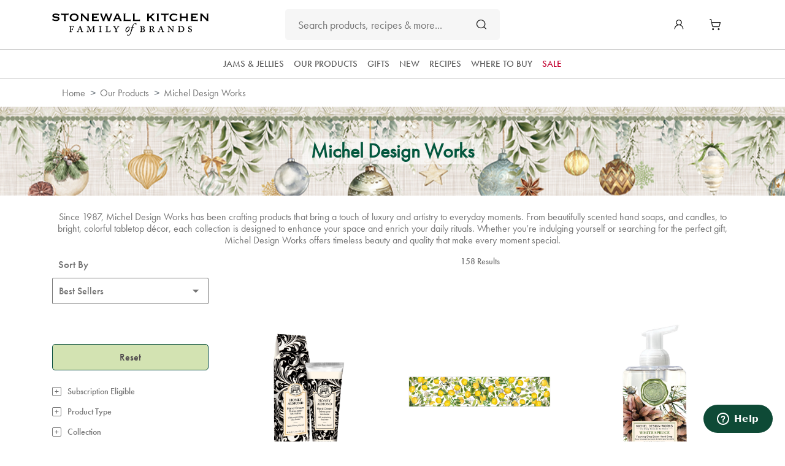

--- FILE ---
content_type: text/html;charset=UTF-8
request_url: https://www.stonewallkitchen.com/our-products/michel-design-works/
body_size: 44593
content:
<!DOCTYPE html>
<html lang="">
<head>
<!--[if gt IE 9]><!-->
<script>//common/scripts.isml</script>









    
    <script>
        window.dataLayer = window.dataLayer ||[];
        function gtag(){dataLayer.push(arguments);}
        gtag('consent','default',{
            'ad_storage':'denied',
            'analytics_storage':'denied',
            'ad_user_data':'denied',
            'ad_personalization':'denied',
            'personalization_storage':'denied',
            'functionality_storage':'granted',
            'security_storage':'granted',
            'wait_for_update': 500
        });
        gtag("set", "ads_data_redaction", true);
    </script>






    <script src="https://cmp.osano.com/AzZnSqUa5rODM2s6Y/ec5d1e4d-23f7-4132-9b40-284c158fd314/osano.js"></script>



<script type="text/javascript" src="/on/demandware.static/Sites-StonewallUS-Site/-/default/v1768372286552/js/checkEinsteinLoad.js"></script>
<script type="text/javascript" src="/on/demandware.static/Sites-StonewallUS-Site/-/default/v1768372286552/js/imageReplacement.js"></script>
<script defer type="text/javascript" src="/on/demandware.static/Sites-StonewallUS-Site/-/default/v1768372286552/js/main.js"></script>
<script defer type="text/javascript" src="/on/demandware.static/Sites-StonewallUS-Site/-/default/v1768372286552/lib/js/moment.min.js"></script>
<script defer type="text/javascript" src="/on/demandware.static/Sites-StonewallUS-Site/-/default/v1768372286552/lib/js/clndr.min.js"></script>


    <script defer type="text/javascript" src="/on/demandware.static/Sites-StonewallUS-Site/-/default/v1768372286552/js/search.js"
        
        >
    </script>

    <script defer type="text/javascript" src="/on/demandware.static/Sites-StonewallUS-Site/-/default/v1768372286552/js/attentive.js"
        
        >
    </script>

    <script defer type="text/javascript" src="//apps.bazaarvoice.com/deployments/stonewallkitchen/main_site/production/en_US/bv.js"
        
        >
    </script>



<script type="text/javascript" src="/on/demandware.static/Sites-StonewallUS-Site/-/default/v1768372286552/lib/js/jRespond.min.js"></script>
<script type="text/javascript" src="/on/demandware.static/Sites-StonewallUS-Site/-/default/v1768372286552/lib/js/picturefill.min.js"></script>



    

<script type="text/javascript">
og_settings = {
     "page_type": "6",
     "logged_in": false,
     "impulse_upsell": true
}
</script>



<script type="text/javascript" src="https://static.ordergroove.com/597779ef608a450ba567b54411616aee/main.js"></script>
<script type="text/javascript">
window.OrdergrooveTrackingUrl = "/on/demandware.store/Sites-StonewallUS-Site/default/OrderGroove-PurchasePostTracking"
</script>

<script type="text/javascript">
window.OrdergrooveLegacyOffers = false
</script>






<!--<![endif]-->
<meta charset=UTF-8>

<meta http-equiv="x-ua-compatible" content="ie=edge">

<meta name="viewport" content="width=device-width, initial-scale=1">


<title>Michel Design Works - Family of Brands - Stonewall Kitchen</title>
<meta name="description" content="Discover Michel Design Works. Find luxurious home and personal care products, from candles to bath essentials, perfect for gifting or your own collection."/>
<meta name="keywords" content="bath products, home decor, candles, personal care, home gifts, luxurious bath, gift sets, handmade soaps, decorative home items, michel design works"/>



    
        <meta property="og:type" content="product.group">
    

    
        <meta property="og:site_name" content="Stonewall Kitchen">
    

    
        <meta property="og:title" content="Michel Design Works - Family of Brands | Stonewall Kitchen">
    

    
        <meta property="og:locale" content="en">
    

    
        <meta property="og:url" content="https://www.stonewallkitchen.com/our-products/michel-design-works/">
    

    
        <meta property="og:description" content="Discover Michel Design Works. Find luxurious home and personal care products, from candles to bath essentials, perfect for gifting or your own collection.">
    

    
        <meta name="pagename" content="Michel Design Works">
    



<link rel="icon" type="image/png" href="/on/demandware.static/Sites-StonewallUS-Site/-/default/v1768372286552/images/favicon-32x32.png" sizes="32x32" />
<link rel="icon" type="image/png" href="/on/demandware.static/Sites-StonewallUS-Site/-/default/v1768372286552/images/favicon-16x16.png" sizes="16x16" />
<link rel="apple-touch-icon" sizes="57x57" href="/on/demandware.static/Sites-StonewallUS-Site/-/default/dw309d53af/images/favicons/apple-touch-icon-57x57.png">
<link rel="apple-touch-icon" sizes="60x60" href="/on/demandware.static/Sites-StonewallUS-Site/-/default/dw7d62e14a/images/favicons/apple-touch-icon-60x60.png">
<link rel="apple-touch-icon" sizes="72x72" href="/on/demandware.static/Sites-StonewallUS-Site/-/default/dwf4e03462/images/favicons/apple-touch-icon-72x72.png">
<link rel="apple-touch-icon" sizes="76x76" href="/on/demandware.static/Sites-StonewallUS-Site/-/default/dw02b8c547/images/favicons/apple-touch-icon-76x76.png">
<link rel="apple-touch-icon" sizes="114x114" href="/on/demandware.static/Sites-StonewallUS-Site/-/default/dwee969e88/images/favicons/apple-touch-icon-114x114.png">
<link rel="apple-touch-icon" sizes="120x120" href="/on/demandware.static/Sites-StonewallUS-Site/-/default/dwf9983c91/images/favicons/apple-touch-icon-120x120.png">
<link rel="apple-touch-icon" sizes="144x144" href="/on/demandware.static/Sites-StonewallUS-Site/-/default/dw85ca9c24/images/favicons/apple-touch-icon-144x144.png">
<link rel="apple-touch-icon" sizes="152x152" href="/on/demandware.static/Sites-StonewallUS-Site/-/default/dw8eb22e0c/images/favicons/apple-touch-icon-152x152.png">
<link rel="apple-touch-icon" sizes="180x180" href="/on/demandware.static/Sites-StonewallUS-Site/-/default/dw76bee424/images/favicons/apple-touch-icon-180x180.png">
<link rel="icon" type="image/png" href="/on/demandware.static/Sites-StonewallUS-Site/-/default/dwa696e893/images/favicons/favicon-194x194.png" sizes="194x194">
<link rel="icon" type="image/png" href="/on/demandware.static/Sites-StonewallUS-Site/-/default/dwd4cf3c70/images/favicons/favicon-96x96.png" sizes="96x96">
<link rel="icon" type="image/png" href="/on/demandware.static/Sites-StonewallUS-Site/-/default/dw4f5a8bdf/images/favicons/android-chrome-192x192.png" sizes="192x192">
<link rel="mask-icon" href="/on/demandware.static/Sites-StonewallUS-Site/-/default/dwc4d136c9/images/favicons/safari-pinned-tab.svg" color="#5bbad5">
<meta name="msapplication-TileColor" content="#da532c">
<meta name="msapplication-TileImage" content="/on/demandware.static/Sites-StonewallUS-Site/-/default/dw8b36957b/images/favicons/mstile-144x144.png">
<meta name="theme-color" content="#ffffff">
<!--[if IE]><link href="/on/demandware.static/Sites-StonewallUS-Site/-/default/v1768372286552/images/favicon.ico" rel="shortcut icon" /><![endif]-->

<link rel="stylesheet" href="/on/demandware.static/Sites-StonewallUS-Site/-/default/v1768372286552/css/global.css" />

    <link rel="stylesheet" href="/on/demandware.static/Sites-StonewallUS-Site/-/default/v1768372286552/css/search.css"  />



    <meta name="google-site-verification" content="clsgQjzj7CjvQfClBGNAwFMpnSK-llFrn2iryQAtw1o" />







    







    <script src="https://cdn.noibu.com/collect-core.js"></script>
    <script src="/on/demandware.static/Sites-StonewallUS-Site/-/default/v1768372286552/js/noibu.js" data-noibu-session-id="hqLrFhn7xh"></script>









    <script src="https://www.google.com/recaptcha/api.js?render=6LeTXcorAAAAAOuddaOtliIE5Smrh51JCsGtQpUs"></script>









    <script> window.dataLayer = window.dataLayer || []; </script>
    
    <script> window.cbtSitePreferences = {"CBT_ENABLED":true,"CBT_CLICK":true,"CBT_HOVER":true,"CBT_HOVER_DELAY":1000,"CBT_VIEW_CART":true}; </script>

    <script>
        document.addEventListener("DOMContentLoaded", function(event) {
            var gtmcode = 'GTM-5DH87WZ'
            var gtmServerID = 'https://sst.stonewallkitchen.com/gtm.js?id='
            var gtmscript = '(function(w,d,s,l,i){w[l]=w[l]||[];w[l].push({\'gtm.start\':new Date().getTime(),event:\'gtm.js\'});var f=d.getElementsByTagName(s)[0],j=d.createElement(s),dl=l!=\'dataLayer\'?\'&l=\'+l:\'\';j.async=true;j.src=\'' + gtmServerID + '\'+i+dl;f.parentNode.insertBefore(j,f);})(window,document,\'script\',\'dataLayer\', \'' + gtmcode + '\');';
        eval(gtmscript);
        });
    </script>
    <script src="/on/demandware.static/Sites-StonewallUS-Site/-/default/v1768372286552/js/cbt.js"></script>






    <script type="text/javascript">     (function(c,l,a,r,i,t,y){         c[a]=c[a]||function(){(c[a].q=c[a].q||[]).push(arguments)};         t=l.createElement(r);t.async=1;t.src="https://www.clarity.ms/tag/"+i;         y=l.getElementsByTagName(r)[0];y.parentNode.insertBefore(t,y);     })(window, document, "clarity", "script", "t1j7442i3k"); </script>



<link rel="canonical" href="https://www.stonewallkitchen.com/our-products/michel-design-works/"/>

<script type="text/javascript">//<!--
/* <![CDATA[ (head-active_data.js) */
var dw = (window.dw || {});
dw.ac = {
    _analytics: null,
    _events: [],
    _category: "",
    _searchData: "",
    _anact: "",
    _anact_nohit_tag: "",
    _analytics_enabled: "true",
    _timeZone: "America/New_York",
    _capture: function(configs) {
        if (Object.prototype.toString.call(configs) === "[object Array]") {
            configs.forEach(captureObject);
            return;
        }
        dw.ac._events.push(configs);
    },
	capture: function() { 
		dw.ac._capture(arguments);
		// send to CQ as well:
		if (window.CQuotient) {
			window.CQuotient.trackEventsFromAC(arguments);
		}
	},
    EV_PRD_SEARCHHIT: "searchhit",
    EV_PRD_DETAIL: "detail",
    EV_PRD_RECOMMENDATION: "recommendation",
    EV_PRD_SETPRODUCT: "setproduct",
    applyContext: function(context) {
        if (typeof context === "object" && context.hasOwnProperty("category")) {
        	dw.ac._category = context.category;
        }
        if (typeof context === "object" && context.hasOwnProperty("searchData")) {
        	dw.ac._searchData = context.searchData;
        }
    },
    setDWAnalytics: function(analytics) {
        dw.ac._analytics = analytics;
    },
    eventsIsEmpty: function() {
        return 0 == dw.ac._events.length;
    }
};
/* ]]> */
// -->
</script>
<script type="text/javascript">//<!--
/* <![CDATA[ (head-cquotient.js) */
var CQuotient = window.CQuotient = {};
CQuotient.clientId = 'aayb-StonewallUS';
CQuotient.realm = 'BGFW';
CQuotient.siteId = 'StonewallUS';
CQuotient.instanceType = 'prd';
CQuotient.locale = 'default';
CQuotient.fbPixelId = '__UNKNOWN__';
CQuotient.activities = [];
CQuotient.cqcid='';
CQuotient.cquid='';
CQuotient.cqeid='';
CQuotient.cqlid='';
CQuotient.apiHost='api.cquotient.com';
/* Turn this on to test against Staging Einstein */
/* CQuotient.useTest= true; */
CQuotient.useTest = ('true' === 'false');
CQuotient.initFromCookies = function () {
	var ca = document.cookie.split(';');
	for(var i=0;i < ca.length;i++) {
	  var c = ca[i];
	  while (c.charAt(0)==' ') c = c.substring(1,c.length);
	  if (c.indexOf('cqcid=') == 0) {
		CQuotient.cqcid=c.substring('cqcid='.length,c.length);
	  } else if (c.indexOf('cquid=') == 0) {
		  var value = c.substring('cquid='.length,c.length);
		  if (value) {
		  	var split_value = value.split("|", 3);
		  	if (split_value.length > 0) {
			  CQuotient.cquid=split_value[0];
		  	}
		  	if (split_value.length > 1) {
			  CQuotient.cqeid=split_value[1];
		  	}
		  	if (split_value.length > 2) {
			  CQuotient.cqlid=split_value[2];
		  	}
		  }
	  }
	}
}
CQuotient.getCQCookieId = function () {
	if(window.CQuotient.cqcid == '')
		window.CQuotient.initFromCookies();
	return window.CQuotient.cqcid;
};
CQuotient.getCQUserId = function () {
	if(window.CQuotient.cquid == '')
		window.CQuotient.initFromCookies();
	return window.CQuotient.cquid;
};
CQuotient.getCQHashedEmail = function () {
	if(window.CQuotient.cqeid == '')
		window.CQuotient.initFromCookies();
	return window.CQuotient.cqeid;
};
CQuotient.getCQHashedLogin = function () {
	if(window.CQuotient.cqlid == '')
		window.CQuotient.initFromCookies();
	return window.CQuotient.cqlid;
};
CQuotient.trackEventsFromAC = function (/* Object or Array */ events) {
try {
	if (Object.prototype.toString.call(events) === "[object Array]") {
		events.forEach(_trackASingleCQEvent);
	} else {
		CQuotient._trackASingleCQEvent(events);
	}
} catch(err) {}
};
CQuotient._trackASingleCQEvent = function ( /* Object */ event) {
	if (event && event.id) {
		if (event.type === dw.ac.EV_PRD_DETAIL) {
			CQuotient.trackViewProduct( {id:'', alt_id: event.id, type: 'raw_sku'} );
		} // not handling the other dw.ac.* events currently
	}
};
CQuotient.trackViewProduct = function(/* Object */ cqParamData){
	var cq_params = {};
	cq_params.cookieId = CQuotient.getCQCookieId();
	cq_params.userId = CQuotient.getCQUserId();
	cq_params.emailId = CQuotient.getCQHashedEmail();
	cq_params.loginId = CQuotient.getCQHashedLogin();
	cq_params.product = cqParamData.product;
	cq_params.realm = cqParamData.realm;
	cq_params.siteId = cqParamData.siteId;
	cq_params.instanceType = cqParamData.instanceType;
	cq_params.locale = CQuotient.locale;
	
	if(CQuotient.sendActivity) {
		CQuotient.sendActivity(CQuotient.clientId, 'viewProduct', cq_params);
	} else {
		CQuotient.activities.push({activityType: 'viewProduct', parameters: cq_params});
	}
};
/* ]]> */
// -->
</script>



</head>
<body>

<div class="page" data-action="Search-Show" data-querystring="cgid=michel-design-works" >







    <img height="1" width="1" style="display:none" src="https://p.alocdn.com/c/ck5yrdl1/a/etarget/p.gif?label=stonewallkitch"/>





















    <input type="hidden" name="customerFirstName" value="" />
    <input type="hidden" name="customerLastName" value="" />
    <input type="hidden" name="customerPhone" value="" />
    <input type="hidden" name="customerEmail" value="" />
    <input type="hidden" name="customerIPAddress" value="3.141.168.38" />
    <input type="hidden" name="hashedCustomerID" value="" />





<a href="#maincontent" class="skip" aria-label="Skip to main content">Skip to main content</a>
<a href="#footercontent" class="skip" aria-label="Skip to footer content">Skip to footer content</a>


<div class="swk-promo-bar-wrapper js-promo-bar-wrapper">
    <div class="row no-gutters">
        <div class="col-12">
            
	 

	
        </div>
    </div>
</div>


<div class="swk-top-header-wrapper">
    <div class="container">
        
	 

	
    </div>
</div>

<header class="swk-header-container js-sticky-header js-header" data-min-search-chars="3">
    
    <div class="header">
        <div class="swk-header-wrapper container">
            <button class="navbar-toggler d-block d-md-none" type="button" aria-controls="sg-navbar-collapse" aria-expanded="false" aria-label="Toggle navigation">
                <i class="icon-menu" aria-hidden="true"></i>
            </button>

            <a
                class="logo-home"
                data-cbt="{&quot;event&quot;:&quot;eventCBT&quot;,&quot;eventTypes&quot;:&quot;link,click,hover&quot;,&quot;action&quot;:&quot;Header&quot;,&quot;label&quot;:&quot;Logo&quot;}"
                href="/"
                title="Stonewall Kitchen. Home"
            >
                
	 


	
    <img class="logo-image" src="/on/demandware.static/Sites-StonewallUS-Site/-/default/dw5768e880/images/logo.svg" alt="Stonewall Kitchen." />

 
	
            </a>

            <div class="header-account-cart">
                <div class="d-none d-md-block">
                    















    <div class="swk-user user">
        <a class="user-link" href="https://www.stonewallkitchen.com/login" data-cbt="{&quot;event&quot;:&quot;eventCBT&quot;,&quot;eventTypes&quot;:&quot;link,click,hover&quot;,&quot;action&quot;:&quot;Header&quot;,&quot;label&quot;:&quot;Account&quot;}" role="button" aria-label="Login to your account">
            <i class="icon-user-round" aria-hidden="true"></i>
            <span class="user-message swk-anchor-xsmall swk-text-uppercase">
                Sign in
            </span>
        </a>
    </div>


                    

                </div>

                <div class="swk-minicart">
                    <div class="minicart swk-flex swk-align-items-center" data-action-url="/on/demandware.store/Sites-StonewallUS-Site/default/Cart-MiniCartShow">
                        














<div class="minicart-total d-lg-flex">
    <a
        aria-haspopup="true"
        aria-label="Cart 0 Items"
        class="minicart-link swk-block"
        data-cbt="{&quot;event&quot;:&quot;eventCBT&quot;,&quot;eventTypes&quot;:&quot;link,click,hover&quot;,&quot;action&quot;:&quot;Header&quot;,&quot;label&quot;:&quot;Cart&quot;}"
        href="https://www.stonewallkitchen.com/cart"
        title="Cart 0 Items"
    >
        <span class="mini-cart-icon-wrapper">
            <i class="icon-cart" aria-hidden="true"></i>
            <span class="minicart-quantity hide-if-empty">
                0
            </span>
        </span>
    </a>
</div>

<div class="popover popover-bottom"></div>

                    </div>
                </div>
            </div>

            <div class="search">
                














<div class="site-search">
    <form role="search"
        class="swk-search-form"
        action="/search"
        method="get"
        name="simpleSearch"
        >
        <input class="form-control search-field"
            type="text"
            name="q"
            value=""
            placeholder="Search products, recipes &amp; more..."
            role="combobox"
            data-cbt="{&quot;event&quot;:&quot;eventCBT&quot;,&quot;eventTypes&quot;:&quot;hover,click&quot;,&quot;action&quot;:&quot;Search&quot;,&quot;label&quot;:&quot;Searched Term&quot;}"
            aria-describedby="search-assistive-text"
            aria-haspopup="listbox"
            aria-owns="search-results"
            aria-expanded="false"
            aria-autocomplete="list"
            aria-activedescendant=""
            aria-controls="search-results"
            aria-label="Enter Keyword or Item No."
            autocomplete="off" />
        <button type="reset" name="reset-button" class="reset-button d-none" aria-label="Clear search keywords">
            <span class="close-icon">
                <i class="icon-close" aria-hidden="true"></i>
            </span>
        </button>
        <div class="gray-line d-none"></div>
        <button type="submit" name="search-button" class="search-button" aria-label="Submit search keywords">
            <div class="search-icon-wrapper">
                <span class="search-icon">
                    <i class="icon-search" aria-hidden="true"></i>
                </span>
                <span class="close-icon swk-hide">
                    <i class="icon-close" aria-hidden="true"></i>
                </span>
            </div>
        </button>
        <div class="suggestions-wrapper" data-url="/on/demandware.store/Sites-StonewallUS-Site/default/SearchServices-GetSuggestions?q="></div>
        <input type="hidden" value="default" name="lang" />
    </form>
</div>

            </div>
        </div>
    </div>

    
    <div class="swk-nav-container swk-mobile-nav-container">
        <div class="main-menu menu-toggleable-left d-block d-md-none" id="sg-navbar-collapse">
            <nav class="navbar">
    <div class="menu-group" role="navigation">
        <ul class="nav navbar-nav" role="menu">
            
                
                    
                        <li class="nav-item dropdown" role="presentation">
                            <a
                                aria-expanded="false"
                                aria-haspopup="true"
                                class="nav-link dropdown-toggle"
                                data-toggle="dropdown"
                                href='/stonewall-kitchen-family-of-brands/stonewallkitchenfamilyofbrands.html'
                                id="our-family-of-brands"
                                role="button"
                                tabindex="-1"
                            >
                                Our Products
                            </a>

                            
                            <ul class="dropdown-menu" role="menu" aria-hidden="true" aria-label="our-family-of-brands">
    
    <li class="dropdown-item dropdown-item-main" role="presentation">
        <button
            aria-label="Back"
            class="back pull-left"
            tabindex="-1"
        >
        </button>

        <a
            class="dropdown-link"
            data-cbt="{&quot;event&quot;:&quot;nav_click&quot;,&quot;eventTypes&quot;:&quot;click&quot;,&quot;nav_item&quot;:&quot;Our Products&quot;}"
            href="/stonewall-kitchen-family-of-brands/stonewallkitchenfamilyofbrands.html"
            id="our-family-of-brands"
            role="menuitem"
            tabindex="-1"
        >
            Our Products
        </a>
    </li>
    
        
            <li class="dropdown-item dropdown" role="presentation">
                <a
                    aria-expanded="false"
                    aria-haspopup="true"
                    class="dropdown-link dropdown-toggle"
                    data-cbt="{&quot;event&quot;:&quot;nav_click&quot;,&quot;eventTypes&quot;:&quot;click&quot;,&quot;nav_item&quot;:&quot;Our Products &gt; Stonewall Kitchen&quot;}"
                    data-toggle="dropdown"
                    href="/stonewall-kitchen-brand/stonewallkitchen-brandpage.html"
                    id="stonewall-kitchen"
                    role="button"
                    tabindex="-1"
                >
                    Stonewall Kitchen
                </a>

                
                <ul class="dropdown-menu" role="menu" aria-hidden="true" aria-label="null">
    
    <li class="dropdown-item dropdown-item-main" role="presentation">
        <button
            aria-label="Back"
            class="back pull-left"
            tabindex="-1"
        >
        </button>

        <a
            class="dropdown-link"
            data-cbt="{&quot;event&quot;:&quot;nav_click&quot;,&quot;eventTypes&quot;:&quot;click&quot;,&quot;nav_item&quot;:&quot;Our Products &gt; Stonewall Kitchen&quot;}"
            href="/stonewall-kitchen-brand/stonewallkitchen-brandpage.html"
            id="stonewall-kitchen"
            role="menuitem"
            tabindex="-1"
        >
            Stonewall Kitchen
        </a>
    </li>
    
        
            <li class="dropdown-item dropdown" role="presentation">
                <a
                    aria-expanded="false"
                    aria-haspopup="true"
                    class="dropdown-link dropdown-toggle"
                    data-cbt="{&quot;event&quot;:&quot;nav_click&quot;,&quot;eventTypes&quot;:&quot;click&quot;,&quot;nav_item&quot;:&quot;Our Products &gt; Stonewall Kitchen &gt; Jams &amp; Jellies&quot;}"
                    data-toggle="dropdown"
                    href="/our-products/stonewall-kitchen/jams-jellies/"
                    id="SWK_Spreads-Preserves"
                    role="button"
                    tabindex="-1"
                >
                    Jams &amp; Jellies
                </a>

                
                <ul class="dropdown-menu" role="menu" aria-hidden="true" aria-label="null">
    
    <li class="dropdown-item dropdown-item-main" role="presentation">
        <button
            aria-label="Back"
            class="back pull-left"
            tabindex="-1"
        >
        </button>

        <a
            class="dropdown-link"
            data-cbt="{&quot;event&quot;:&quot;nav_click&quot;,&quot;eventTypes&quot;:&quot;click&quot;,&quot;nav_item&quot;:&quot;Our Products &gt; Stonewall Kitchen &gt; Jams &amp; Jellies&quot;}"
            href="/our-products/stonewall-kitchen/jams-jellies/"
            id="SWK_Spreads-Preserves"
            role="menuitem"
            tabindex="-1"
        >
            Jams &amp; Jellies
        </a>
    </li>
    
        
            <li class="dropdown-item" role="presentation">
                <a
                    class="dropdown-link"
                    data-cbt="{&quot;event&quot;:&quot;nav_click&quot;,&quot;eventTypes&quot;:&quot;click&quot;,&quot;nav_item&quot;:&quot;Our Products &gt; Stonewall Kitchen &gt; Jams &amp; Jellies &gt; Jams &amp; Chutneys&quot;}"
                    href="/our-products/stonewall-kitchen/jams-jellies/jams-chutneys/"
                    id="Jams-Chutneys"
                    role="menuitem"
                    tabindex="-1"
                >
                    Jams &amp; Chutneys
                </a>
            </li>
        
    
        
            <li class="dropdown-item" role="presentation">
                <a
                    class="dropdown-link"
                    data-cbt="{&quot;event&quot;:&quot;nav_click&quot;,&quot;eventTypes&quot;:&quot;click&quot;,&quot;nav_item&quot;:&quot;Our Products &gt; Stonewall Kitchen &gt; Jams &amp; Jellies &gt; Jellies &amp; Marmalades&quot;}"
                    href="/our-products/stonewall-kitchen/jams-jellies/jellies-marmalades/"
                    id="Jellies-Marmalades"
                    role="menuitem"
                    tabindex="-1"
                >
                    Jellies &amp; Marmalades
                </a>
            </li>
        
    
        
            <li class="dropdown-item" role="presentation">
                <a
                    class="dropdown-link"
                    data-cbt="{&quot;event&quot;:&quot;nav_click&quot;,&quot;eventTypes&quot;:&quot;click&quot;,&quot;nav_item&quot;:&quot;Our Products &gt; Stonewall Kitchen &gt; Jams &amp; Jellies &gt; Butters &amp; Spreads&quot;}"
                    href="/our-products/stonewall-kitchen/jams-jellies/butters-spreads/"
                    id="Butters-Spreads"
                    role="menuitem"
                    tabindex="-1"
                >
                    Butters &amp; Spreads
                </a>
            </li>
        
    
</ul>

            </li>
        
    
        
            <li class="dropdown-item dropdown" role="presentation">
                <a
                    aria-expanded="false"
                    aria-haspopup="true"
                    class="dropdown-link dropdown-toggle"
                    data-cbt="{&quot;event&quot;:&quot;nav_click&quot;,&quot;eventTypes&quot;:&quot;click&quot;,&quot;nav_item&quot;:&quot;Our Products &gt; Stonewall Kitchen &gt; Pantry Staples&quot;}"
                    data-toggle="dropdown"
                    href="/our-products/stonewall-kitchen/pantry-staples/"
                    id="SWK_Pantry-Staples"
                    role="button"
                    tabindex="-1"
                >
                    Pantry Staples
                </a>

                
                <ul class="dropdown-menu" role="menu" aria-hidden="true" aria-label="null">
    
    <li class="dropdown-item dropdown-item-main" role="presentation">
        <button
            aria-label="Back"
            class="back pull-left"
            tabindex="-1"
        >
        </button>

        <a
            class="dropdown-link"
            data-cbt="{&quot;event&quot;:&quot;nav_click&quot;,&quot;eventTypes&quot;:&quot;click&quot;,&quot;nav_item&quot;:&quot;Our Products &gt; Stonewall Kitchen &gt; Pantry Staples&quot;}"
            href="/our-products/stonewall-kitchen/pantry-staples/"
            id="SWK_Pantry-Staples"
            role="menuitem"
            tabindex="-1"
        >
            Pantry Staples
        </a>
    </li>
    
        
            <li class="dropdown-item" role="presentation">
                <a
                    class="dropdown-link"
                    data-cbt="{&quot;event&quot;:&quot;nav_click&quot;,&quot;eventTypes&quot;:&quot;click&quot;,&quot;nav_item&quot;:&quot;Our Products &gt; Stonewall Kitchen &gt; Pantry Staples &gt; Dressings&quot;}"
                    href="/our-products/stonewall-kitchen/pantry-staples/dressings/"
                    id="Dressings"
                    role="menuitem"
                    tabindex="-1"
                >
                    Dressings
                </a>
            </li>
        
    
        
            <li class="dropdown-item" role="presentation">
                <a
                    class="dropdown-link"
                    data-cbt="{&quot;event&quot;:&quot;nav_click&quot;,&quot;eventTypes&quot;:&quot;click&quot;,&quot;nav_item&quot;:&quot;Our Products &gt; Stonewall Kitchen &gt; Pantry Staples &gt; Condiments&quot;}"
                    href="/our-products/stonewall-kitchen/pantry-staples/condiments/"
                    id="Condiments"
                    role="menuitem"
                    tabindex="-1"
                >
                    Condiments
                </a>
            </li>
        
    
        
            <li class="dropdown-item" role="presentation">
                <a
                    class="dropdown-link"
                    data-cbt="{&quot;event&quot;:&quot;nav_click&quot;,&quot;eventTypes&quot;:&quot;click&quot;,&quot;nav_item&quot;:&quot;Our Products &gt; Stonewall Kitchen &gt; Pantry Staples &gt; Sauces&quot;}"
                    href="/our-products/stonewall-kitchen/pantry-staples/sauces/"
                    id="Sauces"
                    role="menuitem"
                    tabindex="-1"
                >
                    Sauces
                </a>
            </li>
        
    
        
            <li class="dropdown-item" role="presentation">
                <a
                    class="dropdown-link"
                    data-cbt="{&quot;event&quot;:&quot;nav_click&quot;,&quot;eventTypes&quot;:&quot;click&quot;,&quot;nav_item&quot;:&quot;Our Products &gt; Stonewall Kitchen &gt; Pantry Staples &gt; Oils &amp; Vinegars&quot;}"
                    href="/our-products/stonewall-kitchen/pantry-staples/oils-vinegars/"
                    id="Oils-Vinegars"
                    role="menuitem"
                    tabindex="-1"
                >
                    Oils &amp; Vinegars
                </a>
            </li>
        
    
        
            <li class="dropdown-item" role="presentation">
                <a
                    class="dropdown-link"
                    data-cbt="{&quot;event&quot;:&quot;nav_click&quot;,&quot;eventTypes&quot;:&quot;click&quot;,&quot;nav_item&quot;:&quot;Our Products &gt; Stonewall Kitchen &gt; Pantry Staples &gt; Salsas &amp; Quesos&quot;}"
                    href="/our-products/stonewall-kitchen/pantry-staples/salsas-quesos/"
                    id="Salsas-Quesos"
                    role="menuitem"
                    tabindex="-1"
                >
                    Salsas &amp; Quesos
                </a>
            </li>
        
    
        
            <li class="dropdown-item" role="presentation">
                <a
                    class="dropdown-link"
                    data-cbt="{&quot;event&quot;:&quot;nav_click&quot;,&quot;eventTypes&quot;:&quot;click&quot;,&quot;nav_item&quot;:&quot;Our Products &gt; Stonewall Kitchen &gt; Pantry Staples &gt; Dessert Toppings&quot;}"
                    href="/our-products/stonewall-kitchen/pantry-staples/dessert-toppings/"
                    id="Dessert-Toppings"
                    role="menuitem"
                    tabindex="-1"
                >
                    Dessert Toppings
                </a>
            </li>
        
    
        
            <li class="dropdown-item" role="presentation">
                <a
                    class="dropdown-link"
                    data-cbt="{&quot;event&quot;:&quot;nav_click&quot;,&quot;eventTypes&quot;:&quot;click&quot;,&quot;nav_item&quot;:&quot;Our Products &gt; Stonewall Kitchen &gt; Pantry Staples &gt; Syrups &amp; Honeys&quot;}"
                    href="/our-products/stonewall-kitchen/pantry-staples/syrups-honeys/"
                    id="Syrups-Honeys"
                    role="menuitem"
                    tabindex="-1"
                >
                    Syrups &amp; Honeys
                </a>
            </li>
        
    
</ul>

            </li>
        
    
        
            <li class="dropdown-item dropdown" role="presentation">
                <a
                    aria-expanded="false"
                    aria-haspopup="true"
                    class="dropdown-link dropdown-toggle"
                    data-cbt="{&quot;event&quot;:&quot;nav_click&quot;,&quot;eventTypes&quot;:&quot;click&quot;,&quot;nav_item&quot;:&quot;Our Products &gt; Stonewall Kitchen &gt; Baking &amp; Cooking&quot;}"
                    data-toggle="dropdown"
                    href="/our-products/stonewall-kitchen/baking-cooking/"
                    id="SWK_Baking-Cooking"
                    role="button"
                    tabindex="-1"
                >
                    Baking &amp; Cooking
                </a>

                
                <ul class="dropdown-menu" role="menu" aria-hidden="true" aria-label="null">
    
    <li class="dropdown-item dropdown-item-main" role="presentation">
        <button
            aria-label="Back"
            class="back pull-left"
            tabindex="-1"
        >
        </button>

        <a
            class="dropdown-link"
            data-cbt="{&quot;event&quot;:&quot;nav_click&quot;,&quot;eventTypes&quot;:&quot;click&quot;,&quot;nav_item&quot;:&quot;Our Products &gt; Stonewall Kitchen &gt; Baking &amp; Cooking&quot;}"
            href="/our-products/stonewall-kitchen/baking-cooking/"
            id="SWK_Baking-Cooking"
            role="menuitem"
            tabindex="-1"
        >
            Baking &amp; Cooking
        </a>
    </li>
    
        
            <li class="dropdown-item" role="presentation">
                <a
                    class="dropdown-link"
                    data-cbt="{&quot;event&quot;:&quot;nav_click&quot;,&quot;eventTypes&quot;:&quot;click&quot;,&quot;nav_item&quot;:&quot;Our Products &gt; Stonewall Kitchen &gt; Baking &amp; Cooking &gt; Breakfast Mixes&quot;}"
                    href="/our-products/stonewall-kitchen/baking-cooking/breakfast-mixes/"
                    id="Breakfast-Mixes"
                    role="menuitem"
                    tabindex="-1"
                >
                    Breakfast Mixes
                </a>
            </li>
        
    
        
            <li class="dropdown-item" role="presentation">
                <a
                    class="dropdown-link"
                    data-cbt="{&quot;event&quot;:&quot;nav_click&quot;,&quot;eventTypes&quot;:&quot;click&quot;,&quot;nav_item&quot;:&quot;Our Products &gt; Stonewall Kitchen &gt; Baking &amp; Cooking &gt; Bread Mixes&quot;}"
                    href="/our-products/stonewall-kitchen/baking-cooking/bread-mixes/"
                    id="Bread-Mixes"
                    role="menuitem"
                    tabindex="-1"
                >
                    Bread Mixes
                </a>
            </li>
        
    
        
            <li class="dropdown-item" role="presentation">
                <a
                    class="dropdown-link"
                    data-cbt="{&quot;event&quot;:&quot;nav_click&quot;,&quot;eventTypes&quot;:&quot;click&quot;,&quot;nav_item&quot;:&quot;Our Products &gt; Stonewall Kitchen &gt; Baking &amp; Cooking &gt; Dessert Mixes&quot;}"
                    href="/our-products/stonewall-kitchen/baking-cooking/dessert-mixes/"
                    id="Dessert-Mixes"
                    role="menuitem"
                    tabindex="-1"
                >
                    Dessert Mixes
                </a>
            </li>
        
    
        
            <li class="dropdown-item" role="presentation">
                <a
                    class="dropdown-link"
                    data-cbt="{&quot;event&quot;:&quot;nav_click&quot;,&quot;eventTypes&quot;:&quot;click&quot;,&quot;nav_item&quot;:&quot;Our Products &gt; Stonewall Kitchen &gt; Baking &amp; Cooking &gt; Meal Starters&quot;}"
                    href="/our-products/stonewall-kitchen/baking-cooking/meal-starters/"
                    id="Meal-Starters"
                    role="menuitem"
                    tabindex="-1"
                >
                    Meal Starters
                </a>
            </li>
        
    
</ul>

            </li>
        
    
        
            <li class="dropdown-item dropdown" role="presentation">
                <a
                    aria-expanded="false"
                    aria-haspopup="true"
                    class="dropdown-link dropdown-toggle"
                    data-cbt="{&quot;event&quot;:&quot;nav_click&quot;,&quot;eventTypes&quot;:&quot;click&quot;,&quot;nav_item&quot;:&quot;Our Products &gt; Stonewall Kitchen &gt; Snacks&quot;}"
                    data-toggle="dropdown"
                    href="/our-products/stonewall-kitchen/snacks/"
                    id="SWK_Snacks"
                    role="button"
                    tabindex="-1"
                >
                    Snacks
                </a>

                
                <ul class="dropdown-menu" role="menu" aria-hidden="true" aria-label="null">
    
    <li class="dropdown-item dropdown-item-main" role="presentation">
        <button
            aria-label="Back"
            class="back pull-left"
            tabindex="-1"
        >
        </button>

        <a
            class="dropdown-link"
            data-cbt="{&quot;event&quot;:&quot;nav_click&quot;,&quot;eventTypes&quot;:&quot;click&quot;,&quot;nav_item&quot;:&quot;Our Products &gt; Stonewall Kitchen &gt; Snacks&quot;}"
            href="/our-products/stonewall-kitchen/snacks/"
            id="SWK_Snacks"
            role="menuitem"
            tabindex="-1"
        >
            Snacks
        </a>
    </li>
    
        
            <li class="dropdown-item" role="presentation">
                <a
                    class="dropdown-link"
                    data-cbt="{&quot;event&quot;:&quot;nav_click&quot;,&quot;eventTypes&quot;:&quot;click&quot;,&quot;nav_item&quot;:&quot;Our Products &gt; Stonewall Kitchen &gt; Snacks &gt; Crackers&quot;}"
                    href="/our-products/stonewall-kitchen/snacks/crackers/"
                    id="Crackers"
                    role="menuitem"
                    tabindex="-1"
                >
                    Crackers
                </a>
            </li>
        
    
        
            <li class="dropdown-item" role="presentation">
                <a
                    class="dropdown-link"
                    data-cbt="{&quot;event&quot;:&quot;nav_click&quot;,&quot;eventTypes&quot;:&quot;click&quot;,&quot;nav_item&quot;:&quot;Our Products &gt; Stonewall Kitchen &gt; Snacks &gt; Snack Mixes&quot;}"
                    href="/our-products/stonewall-kitchen/snacks/snack-mixes/"
                    id="Snack-Mixes"
                    role="menuitem"
                    tabindex="-1"
                >
                    Snack Mixes
                </a>
            </li>
        
    
        
            <li class="dropdown-item" role="presentation">
                <a
                    class="dropdown-link"
                    data-cbt="{&quot;event&quot;:&quot;nav_click&quot;,&quot;eventTypes&quot;:&quot;click&quot;,&quot;nav_item&quot;:&quot;Our Products &gt; Stonewall Kitchen &gt; Snacks &gt; Pretzels &amp; Chips&quot;}"
                    href="/our-products/stonewall-kitchen/snacks/pretzels-chips/"
                    id="Pretzels-Chips"
                    role="menuitem"
                    tabindex="-1"
                >
                    Pretzels &amp; Chips
                </a>
            </li>
        
    
        
            <li class="dropdown-item" role="presentation">
                <a
                    class="dropdown-link"
                    data-cbt="{&quot;event&quot;:&quot;nav_click&quot;,&quot;eventTypes&quot;:&quot;click&quot;,&quot;nav_item&quot;:&quot;Our Products &gt; Stonewall Kitchen &gt; Snacks &gt; Candies&quot;}"
                    href="/our-products/stonewall-kitchen/snacks/candies/"
                    id="Candies"
                    role="menuitem"
                    tabindex="-1"
                >
                    Candies
                </a>
            </li>
        
    
</ul>

            </li>
        
    
        
            <li class="dropdown-item dropdown" role="presentation">
                <a
                    aria-expanded="false"
                    aria-haspopup="true"
                    class="dropdown-link dropdown-toggle"
                    data-cbt="{&quot;event&quot;:&quot;nav_click&quot;,&quot;eventTypes&quot;:&quot;click&quot;,&quot;nav_item&quot;:&quot;Our Products &gt; Stonewall Kitchen &gt; Beverages&quot;}"
                    data-toggle="dropdown"
                    href="/our-products/stonewall-kitchen/beverages/"
                    id="SWK_Beverages"
                    role="button"
                    tabindex="-1"
                >
                    Beverages
                </a>

                
                <ul class="dropdown-menu" role="menu" aria-hidden="true" aria-label="null">
    
    <li class="dropdown-item dropdown-item-main" role="presentation">
        <button
            aria-label="Back"
            class="back pull-left"
            tabindex="-1"
        >
        </button>

        <a
            class="dropdown-link"
            data-cbt="{&quot;event&quot;:&quot;nav_click&quot;,&quot;eventTypes&quot;:&quot;click&quot;,&quot;nav_item&quot;:&quot;Our Products &gt; Stonewall Kitchen &gt; Beverages&quot;}"
            href="/our-products/stonewall-kitchen/beverages/"
            id="SWK_Beverages"
            role="menuitem"
            tabindex="-1"
        >
            Beverages
        </a>
    </li>
    
        
            <li class="dropdown-item" role="presentation">
                <a
                    class="dropdown-link"
                    data-cbt="{&quot;event&quot;:&quot;nav_click&quot;,&quot;eventTypes&quot;:&quot;click&quot;,&quot;nav_item&quot;:&quot;Our Products &gt; Stonewall Kitchen &gt; Beverages &gt; Drink Mixers&quot;}"
                    href="/our-products/stonewall-kitchen/beverages/drink-mixers/"
                    id="Drink-Mixers"
                    role="menuitem"
                    tabindex="-1"
                >
                    Drink Mixers
                </a>
            </li>
        
    
        
            <li class="dropdown-item" role="presentation">
                <a
                    class="dropdown-link"
                    data-cbt="{&quot;event&quot;:&quot;nav_click&quot;,&quot;eventTypes&quot;:&quot;click&quot;,&quot;nav_item&quot;:&quot;Our Products &gt; Stonewall Kitchen &gt; Beverages &gt; Coffees &amp; Teas&quot;}"
                    href="/our-products/stonewall-kitchen/beverages/coffees-teas/"
                    id="Coffees-Teas"
                    role="menuitem"
                    tabindex="-1"
                >
                    Coffees &amp; Teas
                </a>
            </li>
        
    
</ul>

            </li>
        
    
        
            <li class="dropdown-item dropdown" role="presentation">
                <a
                    aria-expanded="false"
                    aria-haspopup="true"
                    class="dropdown-link dropdown-toggle"
                    data-cbt="{&quot;event&quot;:&quot;nav_click&quot;,&quot;eventTypes&quot;:&quot;click&quot;,&quot;nav_item&quot;:&quot;Our Products &gt; Stonewall Kitchen &gt; Kitchen &amp; Home&quot;}"
                    data-toggle="dropdown"
                    href="/our-products/stonewall-kitchen/kitchen-home/"
                    id="SWK_Kitchen-Home"
                    role="button"
                    tabindex="-1"
                >
                    Kitchen &amp; Home
                </a>

                
                <ul class="dropdown-menu" role="menu" aria-hidden="true" aria-label="null">
    
    <li class="dropdown-item dropdown-item-main" role="presentation">
        <button
            aria-label="Back"
            class="back pull-left"
            tabindex="-1"
        >
        </button>

        <a
            class="dropdown-link"
            data-cbt="{&quot;event&quot;:&quot;nav_click&quot;,&quot;eventTypes&quot;:&quot;click&quot;,&quot;nav_item&quot;:&quot;Our Products &gt; Stonewall Kitchen &gt; Kitchen &amp; Home&quot;}"
            href="/our-products/stonewall-kitchen/kitchen-home/"
            id="SWK_Kitchen-Home"
            role="menuitem"
            tabindex="-1"
        >
            Kitchen &amp; Home
        </a>
    </li>
    
        
            <li class="dropdown-item" role="presentation">
                <a
                    class="dropdown-link"
                    data-cbt="{&quot;event&quot;:&quot;nav_click&quot;,&quot;eventTypes&quot;:&quot;click&quot;,&quot;nav_item&quot;:&quot;Our Products &gt; Stonewall Kitchen &gt; Kitchen &amp; Home &gt; Kitchen Linens&quot;}"
                    href="/our-products/stonewall-kitchen/kitchen-home/kitchen-linens/"
                    id="Kitchen-Linens"
                    role="menuitem"
                    tabindex="-1"
                >
                    Kitchen Linens
                </a>
            </li>
        
    
        
            <li class="dropdown-item" role="presentation">
                <a
                    class="dropdown-link"
                    data-cbt="{&quot;event&quot;:&quot;nav_click&quot;,&quot;eventTypes&quot;:&quot;click&quot;,&quot;nav_item&quot;:&quot;Our Products &gt; Stonewall Kitchen &gt; Kitchen &amp; Home &gt; Liquid Hand Soaps&quot;}"
                    href="/our-products/stonewall-kitchen/kitchen-home/liquid-hand-soaps/"
                    id="Liquid-Hand-Soaps"
                    role="menuitem"
                    tabindex="-1"
                >
                    Liquid Hand Soaps
                </a>
            </li>
        
    
        
            <li class="dropdown-item" role="presentation">
                <a
                    class="dropdown-link"
                    data-cbt="{&quot;event&quot;:&quot;nav_click&quot;,&quot;eventTypes&quot;:&quot;click&quot;,&quot;nav_item&quot;:&quot;Our Products &gt; Stonewall Kitchen &gt; Kitchen &amp; Home &gt; Candles &amp; Room Sprays&quot;}"
                    href="/our-products/stonewall-kitchen/kitchen-home/candles-room-sprays/"
                    id="Candles-Room-Sprays"
                    role="menuitem"
                    tabindex="-1"
                >
                    Candles &amp; Room Sprays
                </a>
            </li>
        
    
</ul>

            </li>
        
    
</ul>

            </li>
        
    
        
            <li class="dropdown-item dropdown" role="presentation">
                <a
                    aria-expanded="false"
                    aria-haspopup="true"
                    class="dropdown-link dropdown-toggle"
                    data-cbt="{&quot;event&quot;:&quot;nav_click&quot;,&quot;eventTypes&quot;:&quot;click&quot;,&quot;nav_item&quot;:&quot;Our Products &gt; Michel Design Works&quot;}"
                    data-toggle="dropdown"
                    href="/michel-design-works-brand/micheldesignworks-brandpage.html"
                    id="michel-design-works"
                    role="button"
                    tabindex="-1"
                >
                    Michel Design Works
                </a>

                
                <ul class="dropdown-menu" role="menu" aria-hidden="true" aria-label="null">
    
    <li class="dropdown-item dropdown-item-main" role="presentation">
        <button
            aria-label="Back"
            class="back pull-left"
            tabindex="-1"
        >
        </button>

        <a
            class="dropdown-link"
            data-cbt="{&quot;event&quot;:&quot;nav_click&quot;,&quot;eventTypes&quot;:&quot;click&quot;,&quot;nav_item&quot;:&quot;Our Products &gt; Michel Design Works&quot;}"
            href="/michel-design-works-brand/micheldesignworks-brandpage.html"
            id="michel-design-works"
            role="menuitem"
            tabindex="-1"
        >
            Michel Design Works
        </a>
    </li>
    
        
            <li class="dropdown-item" role="presentation">
                <a
                    class="dropdown-link"
                    data-cbt="{&quot;event&quot;:&quot;nav_click&quot;,&quot;eventTypes&quot;:&quot;click&quot;,&quot;nav_item&quot;:&quot;Our Products &gt; Michel Design Works &gt; Shop By Collection&quot;}"
                    href="/our-products/michel-design-works/shop-by-collection/"
                    id="MDW_Shop By Collection"
                    role="menuitem"
                    tabindex="-1"
                >
                    Shop By Collection
                </a>
            </li>
        
    
        
            <li class="dropdown-item dropdown" role="presentation">
                <a
                    aria-expanded="false"
                    aria-haspopup="true"
                    class="dropdown-link dropdown-toggle"
                    data-cbt="{&quot;event&quot;:&quot;nav_click&quot;,&quot;eventTypes&quot;:&quot;click&quot;,&quot;nav_item&quot;:&quot;Our Products &gt; Michel Design Works &gt; Bath &amp; Body&quot;}"
                    data-toggle="dropdown"
                    href="/our-products/michel-design-works/bath-body/"
                    id="MDW_Bath-Body"
                    role="button"
                    tabindex="-1"
                >
                    Bath &amp; Body
                </a>

                
                <ul class="dropdown-menu" role="menu" aria-hidden="true" aria-label="null">
    
    <li class="dropdown-item dropdown-item-main" role="presentation">
        <button
            aria-label="Back"
            class="back pull-left"
            tabindex="-1"
        >
        </button>

        <a
            class="dropdown-link"
            data-cbt="{&quot;event&quot;:&quot;nav_click&quot;,&quot;eventTypes&quot;:&quot;click&quot;,&quot;nav_item&quot;:&quot;Our Products &gt; Michel Design Works &gt; Bath &amp; Body&quot;}"
            href="/our-products/michel-design-works/bath-body/"
            id="MDW_Bath-Body"
            role="menuitem"
            tabindex="-1"
        >
            Bath &amp; Body
        </a>
    </li>
    
        
            <li class="dropdown-item" role="presentation">
                <a
                    class="dropdown-link"
                    data-cbt="{&quot;event&quot;:&quot;nav_click&quot;,&quot;eventTypes&quot;:&quot;click&quot;,&quot;nav_item&quot;:&quot;Our Products &gt; Michel Design Works &gt; Bath &amp; Body &gt; Foaming Hand Soaps&quot;}"
                    href="/our-products/michel-design-works/bath-body/foaming-hand-soaps/"
                    id="Foaming-Hand-Soaps"
                    role="menuitem"
                    tabindex="-1"
                >
                    Foaming Hand Soaps
                </a>
            </li>
        
    
        
            <li class="dropdown-item" role="presentation">
                <a
                    class="dropdown-link"
                    data-cbt="{&quot;event&quot;:&quot;nav_click&quot;,&quot;eventTypes&quot;:&quot;click&quot;,&quot;nav_item&quot;:&quot;Our Products &gt; Michel Design Works &gt; Bath &amp; Body &gt; Bar Soaps&quot;}"
                    href="/our-products/michel-design-works/bath-body/bar-soaps/"
                    id="Bar-Soaps"
                    role="menuitem"
                    tabindex="-1"
                >
                    Bar Soaps
                </a>
            </li>
        
    
        
            <li class="dropdown-item" role="presentation">
                <a
                    class="dropdown-link"
                    data-cbt="{&quot;event&quot;:&quot;nav_click&quot;,&quot;eventTypes&quot;:&quot;click&quot;,&quot;nav_item&quot;:&quot;Our Products &gt; Michel Design Works &gt; Bath &amp; Body &gt; Hand &amp; Body Lotions&quot;}"
                    href="/our-products/michel-design-works/bath-body/hand-body-lotions/"
                    id="Hand-Body-Lotions"
                    role="menuitem"
                    tabindex="-1"
                >
                    Hand &amp; Body Lotions
                </a>
            </li>
        
    
        
            <li class="dropdown-item" role="presentation">
                <a
                    class="dropdown-link"
                    data-cbt="{&quot;event&quot;:&quot;nav_click&quot;,&quot;eventTypes&quot;:&quot;click&quot;,&quot;nav_item&quot;:&quot;Our Products &gt; Michel Design Works &gt; Bath &amp; Body &gt; Hand Creams&quot;}"
                    href="/our-products/michel-design-works/bath-body/hand-creams/"
                    id="Hand-Creams"
                    role="menuitem"
                    tabindex="-1"
                >
                    Hand Creams
                </a>
            </li>
        
    
</ul>

            </li>
        
    
        
            <li class="dropdown-item dropdown" role="presentation">
                <a
                    aria-expanded="false"
                    aria-haspopup="true"
                    class="dropdown-link dropdown-toggle"
                    data-cbt="{&quot;event&quot;:&quot;nav_click&quot;,&quot;eventTypes&quot;:&quot;click&quot;,&quot;nav_item&quot;:&quot;Our Products &gt; Michel Design Works &gt; Kitchen &amp; Home&quot;}"
                    data-toggle="dropdown"
                    href="/our-products/michel-design-works/kitchen-home/"
                    id="MDW_Kitchen-Home"
                    role="button"
                    tabindex="-1"
                >
                    Kitchen &amp; Home
                </a>

                
                <ul class="dropdown-menu" role="menu" aria-hidden="true" aria-label="null">
    
    <li class="dropdown-item dropdown-item-main" role="presentation">
        <button
            aria-label="Back"
            class="back pull-left"
            tabindex="-1"
        >
        </button>

        <a
            class="dropdown-link"
            data-cbt="{&quot;event&quot;:&quot;nav_click&quot;,&quot;eventTypes&quot;:&quot;click&quot;,&quot;nav_item&quot;:&quot;Our Products &gt; Michel Design Works &gt; Kitchen &amp; Home&quot;}"
            href="/our-products/michel-design-works/kitchen-home/"
            id="MDW_Kitchen-Home"
            role="menuitem"
            tabindex="-1"
        >
            Kitchen &amp; Home
        </a>
    </li>
    
        
            <li class="dropdown-item" role="presentation">
                <a
                    class="dropdown-link"
                    data-cbt="{&quot;event&quot;:&quot;nav_click&quot;,&quot;eventTypes&quot;:&quot;click&quot;,&quot;nav_item&quot;:&quot;Our Products &gt; Michel Design Works &gt; Kitchen &amp; Home &gt; Kitchen Linens&quot;}"
                    href="/our-products/michel-design-works/kitchen-home/kitchen-linens/"
                    id="MDW-Kitchen-Linens"
                    role="menuitem"
                    tabindex="-1"
                >
                    Kitchen Linens
                </a>
            </li>
        
    
        
            <li class="dropdown-item" role="presentation">
                <a
                    class="dropdown-link"
                    data-cbt="{&quot;event&quot;:&quot;nav_click&quot;,&quot;eventTypes&quot;:&quot;click&quot;,&quot;nav_item&quot;:&quot;Our Products &gt; Michel Design Works &gt; Kitchen &amp; Home &gt; Candles&quot;}"
                    href="/our-products/michel-design-works/kitchen-home/candles/"
                    id="MDW-Candles"
                    role="menuitem"
                    tabindex="-1"
                >
                    Candles
                </a>
            </li>
        
    
        
            <li class="dropdown-item" role="presentation">
                <a
                    class="dropdown-link"
                    data-cbt="{&quot;event&quot;:&quot;nav_click&quot;,&quot;eventTypes&quot;:&quot;click&quot;,&quot;nav_item&quot;:&quot;Our Products &gt; Michel Design Works &gt; Kitchen &amp; Home &gt; Room Sprays&quot;}"
                    href="/our-products/michel-design-works/kitchen-home/room-sprays/"
                    id="MDW-Room-Sprays"
                    role="menuitem"
                    tabindex="-1"
                >
                    Room Sprays
                </a>
            </li>
        
    
</ul>

            </li>
        
    
</ul>

            </li>
        
    
        
            <li class="dropdown-item dropdown" role="presentation">
                <a
                    aria-expanded="false"
                    aria-haspopup="true"
                    class="dropdown-link dropdown-toggle"
                    data-cbt="{&quot;event&quot;:&quot;nav_click&quot;,&quot;eventTypes&quot;:&quot;click&quot;,&quot;nav_item&quot;:&quot;Our Products &gt; Vermont Coffee Company&quot;}"
                    data-toggle="dropdown"
                    href="/vermont-coffee-company-brand/vermontcoffeecompany-brandpage.html"
                    id="vermont-coffee-company"
                    role="button"
                    tabindex="-1"
                >
                    Vermont Coffee Company
                </a>

                
                <ul class="dropdown-menu" role="menu" aria-hidden="true" aria-label="null">
    
    <li class="dropdown-item dropdown-item-main" role="presentation">
        <button
            aria-label="Back"
            class="back pull-left"
            tabindex="-1"
        >
        </button>

        <a
            class="dropdown-link"
            data-cbt="{&quot;event&quot;:&quot;nav_click&quot;,&quot;eventTypes&quot;:&quot;click&quot;,&quot;nav_item&quot;:&quot;Our Products &gt; Vermont Coffee Company&quot;}"
            href="/vermont-coffee-company-brand/vermontcoffeecompany-brandpage.html"
            id="vermont-coffee-company"
            role="menuitem"
            tabindex="-1"
        >
            Vermont Coffee Company
        </a>
    </li>
    
        
            <li class="dropdown-item" role="presentation">
                <a
                    class="dropdown-link"
                    data-cbt="{&quot;event&quot;:&quot;nav_click&quot;,&quot;eventTypes&quot;:&quot;click&quot;,&quot;nav_item&quot;:&quot;Our Products &gt; Vermont Coffee Company &gt; Ground Coffees&quot;}"
                    href="/our-products/vermont-coffee-company/ground-coffees/"
                    id="VCC_Ground-Coffees"
                    role="menuitem"
                    tabindex="-1"
                >
                    Ground Coffees
                </a>
            </li>
        
    
        
            <li class="dropdown-item" role="presentation">
                <a
                    class="dropdown-link"
                    data-cbt="{&quot;event&quot;:&quot;nav_click&quot;,&quot;eventTypes&quot;:&quot;click&quot;,&quot;nav_item&quot;:&quot;Our Products &gt; Vermont Coffee Company &gt; Whole Bean Coffees&quot;}"
                    href="/our-products/vermont-coffee-company/whole-bean-coffees/"
                    id="VCC_Whole-Bean-Coffees"
                    role="menuitem"
                    tabindex="-1"
                >
                    Whole Bean Coffees
                </a>
            </li>
        
    
        
            <li class="dropdown-item" role="presentation">
                <a
                    class="dropdown-link"
                    data-cbt="{&quot;event&quot;:&quot;nav_click&quot;,&quot;eventTypes&quot;:&quot;click&quot;,&quot;nav_item&quot;:&quot;Our Products &gt; Vermont Coffee Company &gt; Coffee Pods&quot;}"
                    href="/our-products/vermont-coffee-company/coffee-pods/"
                    id="VCC_Coffee-Pods"
                    role="menuitem"
                    tabindex="-1"
                >
                    Coffee Pods
                </a>
            </li>
        
    
        
            <li class="dropdown-item" role="presentation">
                <a
                    class="dropdown-link"
                    data-cbt="{&quot;event&quot;:&quot;nav_click&quot;,&quot;eventTypes&quot;:&quot;click&quot;,&quot;nav_item&quot;:&quot;Our Products &gt; Vermont Coffee Company &gt; Savor the Caribbean&reg;&quot;}"
                    href="/our-products/vermont-coffee-company/savor-the-caribbean/"
                    id="VCC_Caribbean"
                    role="menuitem"
                    tabindex="-1"
                >
                    Savor the Caribbean&reg;
                </a>
            </li>
        
    
</ul>

            </li>
        
    
        
            <li class="dropdown-item" role="presentation">
                <a
                    class="dropdown-link"
                    data-cbt="{&quot;event&quot;:&quot;nav_click&quot;,&quot;eventTypes&quot;:&quot;click&quot;,&quot;nav_item&quot;:&quot;Our Products &gt; Montebello&quot;}"
                    href="/our-products/montebello/"
                    id="montebello"
                    role="menuitem"
                    tabindex="-1"
                >
                    Montebello
                </a>
            </li>
        
    
        
            <li class="dropdown-item" role="presentation">
                <a
                    class="dropdown-link"
                    data-cbt="{&quot;event&quot;:&quot;nav_click&quot;,&quot;eventTypes&quot;:&quot;click&quot;,&quot;nav_item&quot;:&quot;Our Products &gt; Village Candle&quot;}"
                    href="/our-products/village-candle/"
                    id="village-candle"
                    role="menuitem"
                    tabindex="-1"
                >
                    Village Candle
                </a>
            </li>
        
    
        
            <li class="dropdown-item dropdown" role="presentation">
                <a
                    aria-expanded="false"
                    aria-haspopup="true"
                    class="dropdown-link dropdown-toggle"
                    data-cbt="{&quot;event&quot;:&quot;nav_click&quot;,&quot;eventTypes&quot;:&quot;click&quot;,&quot;nav_item&quot;:&quot;Our Products &gt; Urban Accents&quot;}"
                    data-toggle="dropdown"
                    href="/our-products/urban-accents/"
                    id="urban-accents"
                    role="button"
                    tabindex="-1"
                >
                    Urban Accents
                </a>

                
                <ul class="dropdown-menu" role="menu" aria-hidden="true" aria-label="null">
    
    <li class="dropdown-item dropdown-item-main" role="presentation">
        <button
            aria-label="Back"
            class="back pull-left"
            tabindex="-1"
        >
        </button>

        <a
            class="dropdown-link"
            data-cbt="{&quot;event&quot;:&quot;nav_click&quot;,&quot;eventTypes&quot;:&quot;click&quot;,&quot;nav_item&quot;:&quot;Our Products &gt; Urban Accents&quot;}"
            href="/our-products/urban-accents/"
            id="urban-accents"
            role="menuitem"
            tabindex="-1"
        >
            Urban Accents
        </a>
    </li>
    
        
            <li class="dropdown-item" role="presentation">
                <a
                    class="dropdown-link"
                    data-cbt="{&quot;event&quot;:&quot;nav_click&quot;,&quot;eventTypes&quot;:&quot;click&quot;,&quot;nav_item&quot;:&quot;Our Products &gt; Urban Accents &gt; Meal Planning&quot;}"
                    href="/our-products/urban-accents/meal-planning/"
                    id="UA_Meal Planning"
                    role="menuitem"
                    tabindex="-1"
                >
                    Meal Planning
                </a>
            </li>
        
    
        
            <li class="dropdown-item" role="presentation">
                <a
                    class="dropdown-link"
                    data-cbt="{&quot;event&quot;:&quot;nav_click&quot;,&quot;eventTypes&quot;:&quot;click&quot;,&quot;nav_item&quot;:&quot;Our Products &gt; Urban Accents &gt; Popcorn&quot;}"
                    href="/our-products/urban-accents/popcorn/"
                    id="UA_Popcorn"
                    role="menuitem"
                    tabindex="-1"
                >
                    Popcorn
                </a>
            </li>
        
    
</ul>

            </li>
        
    
        
            <li class="dropdown-item" role="presentation">
                <a
                    class="dropdown-link"
                    data-cbt="{&quot;event&quot;:&quot;nav_click&quot;,&quot;eventTypes&quot;:&quot;click&quot;,&quot;nav_item&quot;:&quot;Our Products &gt; Tillen Farms&quot;}"
                    href="/our-products/tillen-farms/"
                    id="Tillen-Farms"
                    role="menuitem"
                    tabindex="-1"
                >
                    Tillen Farms
                </a>
            </li>
        
    
        
            <li class="dropdown-item" role="presentation">
                <a
                    class="dropdown-link"
                    data-cbt="{&quot;event&quot;:&quot;nav_click&quot;,&quot;eventTypes&quot;:&quot;click&quot;,&quot;nav_item&quot;:&quot;Our Products &gt; Stonewall Home&quot;}"
                    href="/our-products/stonewall-home/"
                    id="Stonewall-Home"
                    role="menuitem"
                    tabindex="-1"
                >
                    Stonewall Home
                </a>
            </li>
        
    
        
            <li class="dropdown-item" role="presentation">
                <a
                    class="dropdown-link"
                    data-cbt="{&quot;event&quot;:&quot;nav_click&quot;,&quot;eventTypes&quot;:&quot;click&quot;,&quot;nav_item&quot;:&quot;Our Products &gt; Napa Valley Naturals&quot;}"
                    href="/our-products/napa-valley-naturals/"
                    id="Napa-Valley-Naturals"
                    role="menuitem"
                    tabindex="-1"
                >
                    Napa Valley Naturals
                </a>
            </li>
        
    
        
            <li class="dropdown-item" role="presentation">
                <a
                    class="dropdown-link"
                    data-cbt="{&quot;event&quot;:&quot;nav_click&quot;,&quot;eventTypes&quot;:&quot;click&quot;,&quot;nav_item&quot;:&quot;Our Products &gt; Legal Sea Foods&quot;}"
                    href="/our-products/legal-sea-foods/"
                    id="legal-sea-foods"
                    role="menuitem"
                    tabindex="-1"
                >
                    Legal Sea Foods
                </a>
            </li>
        
    
        
            <li class="dropdown-item" role="presentation">
                <a
                    class="dropdown-link"
                    data-cbt="{&quot;event&quot;:&quot;nav_click&quot;,&quot;eventTypes&quot;:&quot;click&quot;,&quot;nav_item&quot;:&quot;Our Products &gt; Bulk&quot;}"
                    href="/our-products/bulk/"
                    id="Gifts_Bulk"
                    role="menuitem"
                    tabindex="-1"
                >
                    Bulk
                </a>
            </li>
        
    
</ul>

                        </li>
                    
                
                    
                        <li class="nav-item dropdown" role="presentation">
                            <a
                                aria-expanded="false"
                                aria-haspopup="true"
                                class="nav-link dropdown-toggle"
                                data-toggle="dropdown"
                                href='/gifts/'
                                id="gifts"
                                role="button"
                                tabindex="-1"
                            >
                                Gifts
                            </a>

                            
                            <ul class="dropdown-menu" role="menu" aria-hidden="true" aria-label="gifts">
    
    <li class="dropdown-item dropdown-item-main" role="presentation">
        <button
            aria-label="Back"
            class="back pull-left"
            tabindex="-1"
        >
        </button>

        <a
            class="dropdown-link"
            data-cbt="{&quot;event&quot;:&quot;nav_click&quot;,&quot;eventTypes&quot;:&quot;click&quot;,&quot;nav_item&quot;:&quot;Gifts&quot;}"
            href="/gifts/"
            id="gifts"
            role="menuitem"
            tabindex="-1"
        >
            Gifts
        </a>
    </li>
    
        
            <li class="dropdown-item" role="presentation">
                <a
                    class="dropdown-link"
                    data-cbt="{&quot;event&quot;:&quot;nav_click&quot;,&quot;eventTypes&quot;:&quot;click&quot;,&quot;nav_item&quot;:&quot;Gifts &gt; Corporate Gifting&quot;}"
                    href="/customer-services/corporate-gift-2025.html"
                    id="corporate-gifting"
                    role="menuitem"
                    tabindex="-1"
                >
                    Corporate Gifting
                </a>
            </li>
        
    
        
            <li class="dropdown-item dropdown" role="presentation">
                <a
                    aria-expanded="false"
                    aria-haspopup="true"
                    class="dropdown-link dropdown-toggle"
                    data-cbt="{&quot;event&quot;:&quot;nav_click&quot;,&quot;eventTypes&quot;:&quot;click&quot;,&quot;nav_item&quot;:&quot;Gifts &gt; Gift Baskets&quot;}"
                    data-toggle="dropdown"
                    href="/gifts/gift-baskets/"
                    id="all-gift-baskets"
                    role="button"
                    tabindex="-1"
                >
                    Gift Baskets
                </a>

                
                <ul class="dropdown-menu" role="menu" aria-hidden="true" aria-label="null">
    
    <li class="dropdown-item dropdown-item-main" role="presentation">
        <button
            aria-label="Back"
            class="back pull-left"
            tabindex="-1"
        >
        </button>

        <a
            class="dropdown-link"
            data-cbt="{&quot;event&quot;:&quot;nav_click&quot;,&quot;eventTypes&quot;:&quot;click&quot;,&quot;nav_item&quot;:&quot;Gifts &gt; Gift Baskets&quot;}"
            href="/gifts/gift-baskets/"
            id="all-gift-baskets"
            role="menuitem"
            tabindex="-1"
        >
            Gift Baskets
        </a>
    </li>
    
        
            <li class="dropdown-item" role="presentation">
                <a
                    class="dropdown-link"
                    data-cbt="{&quot;event&quot;:&quot;nav_click&quot;,&quot;eventTypes&quot;:&quot;click&quot;,&quot;nav_item&quot;:&quot;Gifts &gt; Gift Baskets &gt; Breakfast&quot;}"
                    href="/gifts/gift-baskets/breakfast/"
                    id="Gift-Basket_Breakfast"
                    role="menuitem"
                    tabindex="-1"
                >
                    Breakfast
                </a>
            </li>
        
    
        
            <li class="dropdown-item" role="presentation">
                <a
                    class="dropdown-link"
                    data-cbt="{&quot;event&quot;:&quot;nav_click&quot;,&quot;eventTypes&quot;:&quot;click&quot;,&quot;nav_item&quot;:&quot;Gifts &gt; Gift Baskets &gt; Lunch &amp; Dinner&quot;}"
                    href="/gifts/gift-baskets/lunch-dinner/"
                    id="Gift-Basket_Lunch-Dinner"
                    role="menuitem"
                    tabindex="-1"
                >
                    Lunch &amp; Dinner
                </a>
            </li>
        
    
        
            <li class="dropdown-item" role="presentation">
                <a
                    class="dropdown-link"
                    data-cbt="{&quot;event&quot;:&quot;nav_click&quot;,&quot;eventTypes&quot;:&quot;click&quot;,&quot;nav_item&quot;:&quot;Gifts &gt; Gift Baskets &gt; Cocktail &amp; Bar&quot;}"
                    href="/gifts/gift-baskets/cocktail-bar/"
                    id="Gift-Basket_Cocktail-Bar"
                    role="menuitem"
                    tabindex="-1"
                >
                    Cocktail &amp; Bar
                </a>
            </li>
        
    
        
            <li class="dropdown-item" role="presentation">
                <a
                    class="dropdown-link"
                    data-cbt="{&quot;event&quot;:&quot;nav_click&quot;,&quot;eventTypes&quot;:&quot;click&quot;,&quot;nav_item&quot;:&quot;Gifts &gt; Gift Baskets &gt; Snack&quot;}"
                    href="/gifts/gift-baskets/snack/"
                    id="Gift-Basket_Snack"
                    role="menuitem"
                    tabindex="-1"
                >
                    Snack
                </a>
            </li>
        
    
        
            <li class="dropdown-item" role="presentation">
                <a
                    class="dropdown-link"
                    data-cbt="{&quot;event&quot;:&quot;nav_click&quot;,&quot;eventTypes&quot;:&quot;click&quot;,&quot;nav_item&quot;:&quot;Gifts &gt; Gift Baskets &gt; New England&quot;}"
                    href="/gifts/gift-baskets/new-england/"
                    id="Gift-Basket_New-England"
                    role="menuitem"
                    tabindex="-1"
                >
                    New England
                </a>
            </li>
        
    
</ul>

            </li>
        
    
        
            <li class="dropdown-item dropdown" role="presentation">
                <a
                    aria-expanded="false"
                    aria-haspopup="true"
                    class="dropdown-link dropdown-toggle"
                    data-cbt="{&quot;event&quot;:&quot;nav_click&quot;,&quot;eventTypes&quot;:&quot;click&quot;,&quot;nav_item&quot;:&quot;Gifts &gt; Gift Sets&quot;}"
                    data-toggle="dropdown"
                    href="/gifts/gift-sets/"
                    id="gift-sets"
                    role="button"
                    tabindex="-1"
                >
                    Gift Sets
                </a>

                
                <ul class="dropdown-menu" role="menu" aria-hidden="true" aria-label="null">
    
    <li class="dropdown-item dropdown-item-main" role="presentation">
        <button
            aria-label="Back"
            class="back pull-left"
            tabindex="-1"
        >
        </button>

        <a
            class="dropdown-link"
            data-cbt="{&quot;event&quot;:&quot;nav_click&quot;,&quot;eventTypes&quot;:&quot;click&quot;,&quot;nav_item&quot;:&quot;Gifts &gt; Gift Sets&quot;}"
            href="/gifts/gift-sets/"
            id="gift-sets"
            role="menuitem"
            tabindex="-1"
        >
            Gift Sets
        </a>
    </li>
    
        
            <li class="dropdown-item" role="presentation">
                <a
                    class="dropdown-link"
                    data-cbt="{&quot;event&quot;:&quot;nav_click&quot;,&quot;eventTypes&quot;:&quot;click&quot;,&quot;nav_item&quot;:&quot;Gifts &gt; Gift Sets &gt; Food&quot;}"
                    href="/gifts/gift-sets/food/"
                    id="Gift-Sets_Food"
                    role="menuitem"
                    tabindex="-1"
                >
                    Food
                </a>
            </li>
        
    
        
            <li class="dropdown-item" role="presentation">
                <a
                    class="dropdown-link"
                    data-cbt="{&quot;event&quot;:&quot;nav_click&quot;,&quot;eventTypes&quot;:&quot;click&quot;,&quot;nav_item&quot;:&quot;Gifts &gt; Gift Sets &gt; Bath &amp; Body&quot;}"
                    href="/gifts/gift-sets/bath-body/"
                    id="Gift-Sets_Bath-Body"
                    role="menuitem"
                    tabindex="-1"
                >
                    Bath &amp; Body
                </a>
            </li>
        
    
        
            <li class="dropdown-item" role="presentation">
                <a
                    class="dropdown-link"
                    data-cbt="{&quot;event&quot;:&quot;nav_click&quot;,&quot;eventTypes&quot;:&quot;click&quot;,&quot;nav_item&quot;:&quot;Gifts &gt; Gift Sets &gt; Kitchen &amp; Home&quot;}"
                    href="/gifts/gift-sets/kitchen-home/"
                    id="Gift-Sets_Kitchen-Home"
                    role="menuitem"
                    tabindex="-1"
                >
                    Kitchen &amp; Home
                </a>
            </li>
        
    
        
            <li class="dropdown-item" role="presentation">
                <a
                    class="dropdown-link"
                    data-cbt="{&quot;event&quot;:&quot;nav_click&quot;,&quot;eventTypes&quot;:&quot;click&quot;,&quot;nav_item&quot;:&quot;Gifts &gt; Gift Sets &gt; Seasonal&quot;}"
                    href="/gifts/gift-sets/seasonal/"
                    id="Gift-Sets_Seasonal"
                    role="menuitem"
                    tabindex="-1"
                >
                    Seasonal
                </a>
            </li>
        
    
</ul>

            </li>
        
    
        
            <li class="dropdown-item dropdown" role="presentation">
                <a
                    aria-expanded="false"
                    aria-haspopup="true"
                    class="dropdown-link dropdown-toggle"
                    data-cbt="{&quot;event&quot;:&quot;nav_click&quot;,&quot;eventTypes&quot;:&quot;click&quot;,&quot;nav_item&quot;:&quot;Gifts &gt; Gifts by Occasion&quot;}"
                    data-toggle="dropdown"
                    href="/gifts/gifts-by-occasion/"
                    id="gifts-by-occasion"
                    role="button"
                    tabindex="-1"
                >
                    Gifts by Occasion
                </a>

                
                <ul class="dropdown-menu" role="menu" aria-hidden="true" aria-label="null">
    
    <li class="dropdown-item dropdown-item-main" role="presentation">
        <button
            aria-label="Back"
            class="back pull-left"
            tabindex="-1"
        >
        </button>

        <a
            class="dropdown-link"
            data-cbt="{&quot;event&quot;:&quot;nav_click&quot;,&quot;eventTypes&quot;:&quot;click&quot;,&quot;nav_item&quot;:&quot;Gifts &gt; Gifts by Occasion&quot;}"
            href="/gifts/gifts-by-occasion/"
            id="gifts-by-occasion"
            role="menuitem"
            tabindex="-1"
        >
            Gifts by Occasion
        </a>
    </li>
    
        
            <li class="dropdown-item" role="presentation">
                <a
                    class="dropdown-link"
                    data-cbt="{&quot;event&quot;:&quot;nav_click&quot;,&quot;eventTypes&quot;:&quot;click&quot;,&quot;nav_item&quot;:&quot;Gifts &gt; Gifts by Occasion &gt; Anniversary&quot;}"
                    href="/gifts/gifts-by-occasion/anniversary/"
                    id="anniversary-gifts"
                    role="menuitem"
                    tabindex="-1"
                >
                    Anniversary
                </a>
            </li>
        
    
        
            <li class="dropdown-item" role="presentation">
                <a
                    class="dropdown-link"
                    data-cbt="{&quot;event&quot;:&quot;nav_click&quot;,&quot;eventTypes&quot;:&quot;click&quot;,&quot;nav_item&quot;:&quot;Gifts &gt; Gifts by Occasion &gt; Birthday&quot;}"
                    href="/gifts/gifts-by-occasion/birthday/"
                    id="birthday-gifts"
                    role="menuitem"
                    tabindex="-1"
                >
                    Birthday
                </a>
            </li>
        
    
        
            <li class="dropdown-item" role="presentation">
                <a
                    class="dropdown-link"
                    data-cbt="{&quot;event&quot;:&quot;nav_click&quot;,&quot;eventTypes&quot;:&quot;click&quot;,&quot;nav_item&quot;:&quot;Gifts &gt; Gifts by Occasion &gt; Congratulations&quot;}"
                    href="/gifts/gifts-by-occasion/congratulations/"
                    id="congratulations-gifts"
                    role="menuitem"
                    tabindex="-1"
                >
                    Congratulations
                </a>
            </li>
        
    
        
            <li class="dropdown-item" role="presentation">
                <a
                    class="dropdown-link"
                    data-cbt="{&quot;event&quot;:&quot;nav_click&quot;,&quot;eventTypes&quot;:&quot;click&quot;,&quot;nav_item&quot;:&quot;Gifts &gt; Gifts by Occasion &gt; Hosting&quot;}"
                    href="/gifts/gifts-by-occasion/hosting/"
                    id="hosting-gifts"
                    role="menuitem"
                    tabindex="-1"
                >
                    Hosting
                </a>
            </li>
        
    
        
            <li class="dropdown-item" role="presentation">
                <a
                    class="dropdown-link"
                    data-cbt="{&quot;event&quot;:&quot;nav_click&quot;,&quot;eventTypes&quot;:&quot;click&quot;,&quot;nav_item&quot;:&quot;Gifts &gt; Gifts by Occasion &gt; Housewarming&quot;}"
                    href="/gifts/gifts-by-occasion/housewarming/"
                    id="housewarming-gifts"
                    role="menuitem"
                    tabindex="-1"
                >
                    Housewarming
                </a>
            </li>
        
    
        
            <li class="dropdown-item" role="presentation">
                <a
                    class="dropdown-link"
                    data-cbt="{&quot;event&quot;:&quot;nav_click&quot;,&quot;eventTypes&quot;:&quot;click&quot;,&quot;nav_item&quot;:&quot;Gifts &gt; Gifts by Occasion &gt; Sympathy&quot;}"
                    href="/gifts/gifts-by-occasion/sympathy/"
                    id="sympathy-gifts"
                    role="menuitem"
                    tabindex="-1"
                >
                    Sympathy
                </a>
            </li>
        
    
        
            <li class="dropdown-item" role="presentation">
                <a
                    class="dropdown-link"
                    data-cbt="{&quot;event&quot;:&quot;nav_click&quot;,&quot;eventTypes&quot;:&quot;click&quot;,&quot;nav_item&quot;:&quot;Gifts &gt; Gifts by Occasion &gt; Thank You&quot;}"
                    href="/gifts/gifts-by-occasion/thank-you/"
                    id="thank-you-gifts-"
                    role="menuitem"
                    tabindex="-1"
                >
                    Thank You
                </a>
            </li>
        
    
</ul>

            </li>
        
    
        
            <li class="dropdown-item" role="presentation">
                <a
                    class="dropdown-link"
                    data-cbt="{&quot;event&quot;:&quot;nav_click&quot;,&quot;eventTypes&quot;:&quot;click&quot;,&quot;nav_item&quot;:&quot;Gifts &gt; Collections&quot;}"
                    href="/gifts/collections/"
                    id="Gifts_Collections"
                    role="menuitem"
                    tabindex="-1"
                >
                    Collections
                </a>
            </li>
        
    
        
            <li class="dropdown-item" role="presentation">
                <a
                    class="dropdown-link"
                    data-cbt="{&quot;event&quot;:&quot;nav_click&quot;,&quot;eventTypes&quot;:&quot;click&quot;,&quot;nav_item&quot;:&quot;Gifts &gt; Gift Cards&quot;}"
                    href="/gifts/gift-cards/"
                    id="gift-cards"
                    role="menuitem"
                    tabindex="-1"
                >
                    Gift Cards
                </a>
            </li>
        
    
</ul>

                        </li>
                    
                
                    
                        <li class="nav-item" role="presentation">
                            <a
                                class="nav-link"
                                href='/new/'
                                id="whats-new"
                                role="link"
                                tabindex="-1"
                            >
                                New
                            </a>
                        </li>
                    
                
                    
                        <li class="nav-item dropdown" role="presentation">
                            <a
                                aria-expanded="false"
                                aria-haspopup="true"
                                class="nav-link dropdown-toggle"
                                data-toggle="dropdown"
                                href='/recipes/'
                                id="recipes"
                                role="button"
                                tabindex="-1"
                            >
                                Recipes
                            </a>

                            
                            <ul class="dropdown-menu" role="menu" aria-hidden="true" aria-label="recipes">
    
    <li class="dropdown-item dropdown-item-main" role="presentation">
        <button
            aria-label="Back"
            class="back pull-left"
            tabindex="-1"
        >
        </button>

        <a
            class="dropdown-link"
            data-cbt="{&quot;event&quot;:&quot;nav_click&quot;,&quot;eventTypes&quot;:&quot;click&quot;,&quot;nav_item&quot;:&quot;Recipes&quot;}"
            href="/recipes/"
            id="recipes"
            role="menuitem"
            tabindex="-1"
        >
            Recipes
        </a>
    </li>
    
        
            <li class="dropdown-item dropdown" role="presentation">
                <a
                    aria-expanded="false"
                    aria-haspopup="true"
                    class="dropdown-link dropdown-toggle"
                    data-cbt="{&quot;event&quot;:&quot;nav_click&quot;,&quot;eventTypes&quot;:&quot;click&quot;,&quot;nav_item&quot;:&quot;Recipes &gt; Browse By Brand&quot;}"
                    data-toggle="dropdown"
                    href="/recipes/browse-by-brand/"
                    id="Browse By Brand"
                    role="button"
                    tabindex="-1"
                >
                    Browse By Brand
                </a>

                
                <ul class="dropdown-menu" role="menu" aria-hidden="true" aria-label="null">
    
    <li class="dropdown-item dropdown-item-main" role="presentation">
        <button
            aria-label="Back"
            class="back pull-left"
            tabindex="-1"
        >
        </button>

        <a
            class="dropdown-link"
            data-cbt="{&quot;event&quot;:&quot;nav_click&quot;,&quot;eventTypes&quot;:&quot;click&quot;,&quot;nav_item&quot;:&quot;Recipes &gt; Browse By Brand&quot;}"
            href="/recipes/browse-by-brand/"
            id="Browse By Brand"
            role="menuitem"
            tabindex="-1"
        >
            Browse By Brand
        </a>
    </li>
    
        
            <li class="dropdown-item" role="presentation">
                <a
                    class="dropdown-link"
                    data-cbt="{&quot;event&quot;:&quot;nav_click&quot;,&quot;eventTypes&quot;:&quot;click&quot;,&quot;nav_item&quot;:&quot;Recipes &gt; Browse By Brand &gt; Stonewall Kitchen&quot;}"
                    href="/recipes/browse-by-brand/stonewall-kitchen/"
                    id="Recipes with Stonewall Kitchen Products"
                    role="menuitem"
                    tabindex="-1"
                >
                    Stonewall Kitchen
                </a>
            </li>
        
    
        
            <li class="dropdown-item" role="presentation">
                <a
                    class="dropdown-link"
                    data-cbt="{&quot;event&quot;:&quot;nav_click&quot;,&quot;eventTypes&quot;:&quot;click&quot;,&quot;nav_item&quot;:&quot;Recipes &gt; Browse By Brand &gt; Montebello&quot;}"
                    href="/recipes/browse-by-brand/montebello/"
                    id="Recipes with Montebello Products"
                    role="menuitem"
                    tabindex="-1"
                >
                    Montebello
                </a>
            </li>
        
    
        
            <li class="dropdown-item" role="presentation">
                <a
                    class="dropdown-link"
                    data-cbt="{&quot;event&quot;:&quot;nav_click&quot;,&quot;eventTypes&quot;:&quot;click&quot;,&quot;nav_item&quot;:&quot;Recipes &gt; Browse By Brand &gt; Urban Accents&quot;}"
                    href="/recipes/browse-by-brand/urban-accents/"
                    id="Recipes with Urban Accents Products"
                    role="menuitem"
                    tabindex="-1"
                >
                    Urban Accents
                </a>
            </li>
        
    
        
            <li class="dropdown-item" role="presentation">
                <a
                    class="dropdown-link"
                    data-cbt="{&quot;event&quot;:&quot;nav_click&quot;,&quot;eventTypes&quot;:&quot;click&quot;,&quot;nav_item&quot;:&quot;Recipes &gt; Browse By Brand &gt; Tillen Farms&quot;}"
                    href="/recipes/browse-by-brand/tillen-farms/"
                    id="Recipes with Tillen Farms products"
                    role="menuitem"
                    tabindex="-1"
                >
                    Tillen Farms
                </a>
            </li>
        
    
</ul>

            </li>
        
    
        
            <li class="dropdown-item" role="presentation">
                <a
                    class="dropdown-link"
                    data-cbt="{&quot;event&quot;:&quot;nav_click&quot;,&quot;eventTypes&quot;:&quot;click&quot;,&quot;nav_item&quot;:&quot;Recipes &gt; Recipe Videos&quot;}"
                    href="https://www.youtube.com/user/StonewallKitchen/videos"
                    id="recipe-videos"
                    role="menuitem"
                    tabindex="-1"
                >
                    Recipe Videos
                </a>
            </li>
        
    
        
            <li class="dropdown-item" role="presentation">
                <a
                    class="dropdown-link"
                    data-cbt="{&quot;event&quot;:&quot;nav_click&quot;,&quot;eventTypes&quot;:&quot;click&quot;,&quot;nav_item&quot;:&quot;Recipes &gt; Company Classics&quot;}"
                    href="/recipes/company-classics/"
                    id="recipes_companyclassics"
                    role="menuitem"
                    tabindex="-1"
                >
                    Company Classics
                </a>
            </li>
        
    
        
            <li class="dropdown-item" role="presentation">
                <a
                    class="dropdown-link"
                    data-cbt="{&quot;event&quot;:&quot;nav_click&quot;,&quot;eventTypes&quot;:&quot;click&quot;,&quot;nav_item&quot;:&quot;Recipes &gt; Holiday&quot;}"
                    href="/recipes/holiday/"
                    id="recipes_Holiday Recipes"
                    role="menuitem"
                    tabindex="-1"
                >
                    Holiday
                </a>
            </li>
        
    
        
            <li class="dropdown-item" role="presentation">
                <a
                    class="dropdown-link"
                    data-cbt="{&quot;event&quot;:&quot;nav_click&quot;,&quot;eventTypes&quot;:&quot;click&quot;,&quot;nav_item&quot;:&quot;Recipes &gt; Halloween&quot;}"
                    href="/recipes/halloween/"
                    id="recipes_Halloween"
                    role="menuitem"
                    tabindex="-1"
                >
                    Halloween
                </a>
            </li>
        
    
        
            <li class="dropdown-item" role="presentation">
                <a
                    class="dropdown-link"
                    data-cbt="{&quot;event&quot;:&quot;nav_click&quot;,&quot;eventTypes&quot;:&quot;click&quot;,&quot;nav_item&quot;:&quot;Recipes &gt; Game Day&quot;}"
                    href="/recipes/game-day/"
                    id="recipes_game_day"
                    role="menuitem"
                    tabindex="-1"
                >
                    Game Day
                </a>
            </li>
        
    
        
            <li class="dropdown-item" role="presentation">
                <a
                    class="dropdown-link"
                    data-cbt="{&quot;event&quot;:&quot;nav_click&quot;,&quot;eventTypes&quot;:&quot;click&quot;,&quot;nav_item&quot;:&quot;Recipes &gt; Appetizers&quot;}"
                    href="/recipes/appetizers/"
                    id="recipes_appetizers"
                    role="menuitem"
                    tabindex="-1"
                >
                    Appetizers
                </a>
            </li>
        
    
        
            <li class="dropdown-item" role="presentation">
                <a
                    class="dropdown-link"
                    data-cbt="{&quot;event&quot;:&quot;nav_click&quot;,&quot;eventTypes&quot;:&quot;click&quot;,&quot;nav_item&quot;:&quot;Recipes &gt; Bagel Toppers&quot;}"
                    href="/recipes/bagel-toppers/"
                    id="recipes_bageltoppers"
                    role="menuitem"
                    tabindex="-1"
                >
                    Bagel Toppers
                </a>
            </li>
        
    
        
            <li class="dropdown-item" role="presentation">
                <a
                    class="dropdown-link"
                    data-cbt="{&quot;event&quot;:&quot;nav_click&quot;,&quot;eventTypes&quot;:&quot;click&quot;,&quot;nav_item&quot;:&quot;Recipes &gt; Berries&quot;}"
                    href="/recipes/berries/"
                    id="recipes_Berry"
                    role="menuitem"
                    tabindex="-1"
                >
                    Berries
                </a>
            </li>
        
    
        
            <li class="dropdown-item" role="presentation">
                <a
                    class="dropdown-link"
                    data-cbt="{&quot;event&quot;:&quot;nav_click&quot;,&quot;eventTypes&quot;:&quot;click&quot;,&quot;nav_item&quot;:&quot;Recipes &gt; Beverages&quot;}"
                    href="/recipes/beverages/"
                    id="recipes_beverages"
                    role="menuitem"
                    tabindex="-1"
                >
                    Beverages
                </a>
            </li>
        
    
        
            <li class="dropdown-item" role="presentation">
                <a
                    class="dropdown-link"
                    data-cbt="{&quot;event&quot;:&quot;nav_click&quot;,&quot;eventTypes&quot;:&quot;click&quot;,&quot;nav_item&quot;:&quot;Recipes &gt; Breads&quot;}"
                    href="/recipes/breads/"
                    id="recipes_breads"
                    role="menuitem"
                    tabindex="-1"
                >
                    Breads
                </a>
            </li>
        
    
        
            <li class="dropdown-item" role="presentation">
                <a
                    class="dropdown-link"
                    data-cbt="{&quot;event&quot;:&quot;nav_click&quot;,&quot;eventTypes&quot;:&quot;click&quot;,&quot;nav_item&quot;:&quot;Recipes &gt; Breakfast&quot;}"
                    href="/recipes/breakfast/"
                    id="recipes_breakfast"
                    role="menuitem"
                    tabindex="-1"
                >
                    Breakfast
                </a>
            </li>
        
    
        
            <li class="dropdown-item" role="presentation">
                <a
                    class="dropdown-link"
                    data-cbt="{&quot;event&quot;:&quot;nav_click&quot;,&quot;eventTypes&quot;:&quot;click&quot;,&quot;nav_item&quot;:&quot;Recipes &gt; Desserts&quot;}"
                    href="/recipes/desserts/"
                    id="recipes_desserts"
                    role="menuitem"
                    tabindex="-1"
                >
                    Desserts
                </a>
            </li>
        
    
        
            <li class="dropdown-item" role="presentation">
                <a
                    class="dropdown-link"
                    data-cbt="{&quot;event&quot;:&quot;nav_click&quot;,&quot;eventTypes&quot;:&quot;click&quot;,&quot;nav_item&quot;:&quot;Recipes &gt; Dessert Waffles&quot;}"
                    href="/recipes/dessert-waffles/"
                    id="recipes_dessertwaffles"
                    role="menuitem"
                    tabindex="-1"
                >
                    Dessert Waffles
                </a>
            </li>
        
    
        
            <li class="dropdown-item" role="presentation">
                <a
                    class="dropdown-link"
                    data-cbt="{&quot;event&quot;:&quot;nav_click&quot;,&quot;eventTypes&quot;:&quot;click&quot;,&quot;nav_item&quot;:&quot;Recipes &gt; Grilled Cheese&quot;}"
                    href="/recipes/grilled-cheese/"
                    id="recipes_grilledcheese"
                    role="menuitem"
                    tabindex="-1"
                >
                    Grilled Cheese
                </a>
            </li>
        
    
        
            <li class="dropdown-item" role="presentation">
                <a
                    class="dropdown-link"
                    data-cbt="{&quot;event&quot;:&quot;nav_click&quot;,&quot;eventTypes&quot;:&quot;click&quot;,&quot;nav_item&quot;:&quot;Recipes &gt; Grilling&quot;}"
                    href="/recipes/grilling/"
                    id="recipes_Grilling"
                    role="menuitem"
                    tabindex="-1"
                >
                    Grilling
                </a>
            </li>
        
    
        
            <li class="dropdown-item" role="presentation">
                <a
                    class="dropdown-link"
                    data-cbt="{&quot;event&quot;:&quot;nav_click&quot;,&quot;eventTypes&quot;:&quot;click&quot;,&quot;nav_item&quot;:&quot;Recipes &gt; Main Courses&quot;}"
                    href="/recipes/main-courses/"
                    id="recipes_main-courses"
                    role="menuitem"
                    tabindex="-1"
                >
                    Main Courses
                </a>
            </li>
        
    
        
            <li class="dropdown-item" role="presentation">
                <a
                    class="dropdown-link"
                    data-cbt="{&quot;event&quot;:&quot;nav_click&quot;,&quot;eventTypes&quot;:&quot;click&quot;,&quot;nav_item&quot;:&quot;Recipes &gt; Salads&quot;}"
                    href="/recipes/salads/"
                    id="recipes_salads"
                    role="menuitem"
                    tabindex="-1"
                >
                    Salads
                </a>
            </li>
        
    
        
            <li class="dropdown-item" role="presentation">
                <a
                    class="dropdown-link"
                    data-cbt="{&quot;event&quot;:&quot;nav_click&quot;,&quot;eventTypes&quot;:&quot;click&quot;,&quot;nav_item&quot;:&quot;Recipes &gt; Side Dishes&quot;}"
                    href="/recipes/side-dishes/"
                    id="recipes_side-dishes"
                    role="menuitem"
                    tabindex="-1"
                >
                    Side Dishes
                </a>
            </li>
        
    
        
            <li class="dropdown-item" role="presentation">
                <a
                    class="dropdown-link"
                    data-cbt="{&quot;event&quot;:&quot;nav_click&quot;,&quot;eventTypes&quot;:&quot;click&quot;,&quot;nav_item&quot;:&quot;Recipes &gt; Soups&quot;}"
                    href="/recipes/soups/"
                    id="recipes_soups"
                    role="menuitem"
                    tabindex="-1"
                >
                    Soups
                </a>
            </li>
        
    
        
            <li class="dropdown-item" role="presentation">
                <a
                    class="dropdown-link"
                    data-cbt="{&quot;event&quot;:&quot;nav_click&quot;,&quot;eventTypes&quot;:&quot;click&quot;,&quot;nav_item&quot;:&quot;Recipes &gt; Toast Toppers&quot;}"
                    href="/recipes/toast-toppers/"
                    id="recipes_toasttoppers"
                    role="menuitem"
                    tabindex="-1"
                >
                    Toast Toppers
                </a>
            </li>
        
    
</ul>

                        </li>
                    
                
                    
                        <li class="nav-item" role="presentation">
                            <a
                                class="nav-link"
                                href='/stores/ShelfSmartStoreLocator.html'
                                id="where-to-buy"
                                role="link"
                                tabindex="-1"
                            >
                                Where To Buy
                            </a>
                        </li>
                    
                
                    
                        <li class="nav-item" role="presentation">
                            <a
                                class="nav-link"
                                href='/sale/'
                                id="barn-sale"
                                role="link"
                                tabindex="-1"
                            >
                                Sale
                            </a>
                        </li>
                    
                
            

            
    <li class="swk-user nav-item" role="menuitem">
        <a href="https://www.stonewallkitchen.com/login" class="nav-link">
            <i class="icon-user-round" aria-hidden="true"></i>
            Sign in
        </a>
    </li>
    <li class="swk-store-locator nav-item" role="menuitem">
        <a href="https://www.stonewallkitchen.com/stores/ShelfSmartStoreLocator.html" class="nav-link">
            <i class="icon-map" aria-hidden="true"></i>
            Store Locator
        </a>
    </li>


            

        </ul>
    </div>
</nav>

        </div>
    </div>

    
    <div class="swk-nav-container swk-desktop-nav-container d-none d-md-block">
        <wainclude url="/on/demandware.store/Sites-StonewallUS-Site/default/Page-IncludeQuickLinks">

        <div class="container">
            <div class="row">
                <div class="col position-static">
                    <div class="main-menu navbar-toggleable-md menu-toggleable-left" id="sg-navbar-collapse">
                        <div class="row no-gutters swk-menu-wrapper js-menu-wrapper">
                            


<nav class="col-12 swk-navbar navbar navbar-expand-lg">
    <div class="menu-group" role="navigation">
        

        <ul class="nav navbar-nav " role="menu">
            
                

    
        
            <li class="nav-item" role="presentation">
                <a
                    class="nav-link  "
                    data-cbt="{&quot;event&quot;:&quot;nav_click&quot;,&quot;eventTypes&quot;:&quot;click&quot;,&quot;nav_item&quot;:&quot;&quot;}"
                    href="/our-products/stonewall-kitchen/jams-jellies/"
                    id="jams-and-jellies"
                    role="link"
                    tabindex="0"
                    >
                    Jams &amp; Jellies
                </a>
            </li>
        
    


            
            
                
                    
                        <li class="nav-item dropdown" role="presentation">
                            <a
                                aria-expanded="false"
                                aria-haspopup="true"
                                class="nav-link dropdown-toggle  "
                                data-cbt="{&quot;event&quot;:&quot;nav_click&quot;,&quot;eventTypes&quot;:&quot;click&quot;,&quot;nav_item&quot;:&quot;Our Products&quot;}"
                                data-toggle="dropdown"
                                href="/stonewall-kitchen-family-of-brands/stonewallkitchenfamilyofbrands.html"
                                id="our-family-of-brands"
                                role="button"
                                tabindex="0"
                                >
                                Our Products
                            </a>

                            
                            
                            
                            
                            

                            


    





<ul
    aria-hidden="true"
    aria-label="our-family-of-brands"
    class="dropdown-menu"
    role="menu"
    >
    <div class="container justify-content-center">
        <div class="row">
            <div class="col swk-menu-items-half-size">
                <div class="swk-menu-items-wrapper">
                    
                    
                        
                            

                            
                                <li class=" desktop-item" role="presentation">
                                    <a
                                        aria-expanded="false"
                                        aria-haspopup="true"
                                        class=""
                                        data-cbt="{&quot;event&quot;:&quot;nav_click&quot;,&quot;eventTypes&quot;:&quot;click&quot;,&quot;nav_item&quot;:&quot;Our Products &gt; Stonewall Kitchen&quot;}"
                                        data-toggle="dropdown"
                                        href="/stonewall-kitchen-brand/stonewallkitchen-brandpage.html"
                                        id="stonewall-kitchen"
                                        role="button"
                                        tabindex="0"
                                        >
                                        Stonewall Kitchen
                                    </a>
                                </li>

                                

                                



    

    
        <li class=" desktop-item sub-category-link " role="presentation">
            <a
                aria-expanded="false"
                aria-haspopup="true"
                data-cbt="{&quot;event&quot;:&quot;nav_click&quot;,&quot;eventTypes&quot;:&quot;click&quot;,&quot;nav_item&quot;:&quot;Our Products &gt; Stonewall Kitchen &gt; Jams &amp; Jellies&quot;}"
                data-toggle="dropdown"
                href="/our-products/stonewall-kitchen/jams-jellies/"
                id="SWK_Spreads-Preserves"
                role="button"
                tabindex="0"
                >
                Jams &amp; Jellies
            </a>
        </li>
        <li>
            <ul class="subcategory-level-4">
                

                



    

    
        <li class=" desktop-item sub-category-link " role="presentation">
            <a
                data-cbt="{&quot;event&quot;:&quot;nav_click&quot;,&quot;eventTypes&quot;:&quot;click&quot;,&quot;nav_item&quot;:&quot;Our Products &gt; Stonewall Kitchen &gt; Jams &amp; Jellies &gt; Jams &amp; Chutneys&quot;}"
                href="/our-products/stonewall-kitchen/jams-jellies/jams-chutneys/"
                id="Jams-Chutneys"
                role="menuitem"
                tabindex="-1"
                >
                Jams &amp; Chutneys
            </a>
        </li>
    

    

    
        <li class=" desktop-item sub-category-link " role="presentation">
            <a
                data-cbt="{&quot;event&quot;:&quot;nav_click&quot;,&quot;eventTypes&quot;:&quot;click&quot;,&quot;nav_item&quot;:&quot;Our Products &gt; Stonewall Kitchen &gt; Jams &amp; Jellies &gt; Jellies &amp; Marmalades&quot;}"
                href="/our-products/stonewall-kitchen/jams-jellies/jellies-marmalades/"
                id="Jellies-Marmalades"
                role="menuitem"
                tabindex="-1"
                >
                Jellies &amp; Marmalades
            </a>
        </li>
    

    

    
        <li class=" desktop-item sub-category-link last-sub-category" role="presentation">
            <a
                data-cbt="{&quot;event&quot;:&quot;nav_click&quot;,&quot;eventTypes&quot;:&quot;click&quot;,&quot;nav_item&quot;:&quot;Our Products &gt; Stonewall Kitchen &gt; Jams &amp; Jellies &gt; Butters &amp; Spreads&quot;}"
                href="/our-products/stonewall-kitchen/jams-jellies/butters-spreads/"
                id="Butters-Spreads"
                role="menuitem"
                tabindex="-1"
                >
                Butters &amp; Spreads
            </a>
        </li>
    


            </ul>
        </li>
    

    

    
        <li class=" desktop-item sub-category-link last-sub-category" role="presentation">
            <a
                aria-expanded="false"
                aria-haspopup="true"
                data-cbt="{&quot;event&quot;:&quot;nav_click&quot;,&quot;eventTypes&quot;:&quot;click&quot;,&quot;nav_item&quot;:&quot;Our Products &gt; Stonewall Kitchen &gt; Pantry Staples&quot;}"
                data-toggle="dropdown"
                href="/our-products/stonewall-kitchen/pantry-staples/"
                id="SWK_Pantry-Staples"
                role="button"
                tabindex="0"
                >
                Pantry Staples
            </a>
        </li>
        <li>
            <ul class="subcategory-level-4">
                

                



    

    
        <li class=" desktop-item sub-category-link " role="presentation">
            <a
                data-cbt="{&quot;event&quot;:&quot;nav_click&quot;,&quot;eventTypes&quot;:&quot;click&quot;,&quot;nav_item&quot;:&quot;Our Products &gt; Stonewall Kitchen &gt; Pantry Staples &gt; Dressings&quot;}"
                href="/our-products/stonewall-kitchen/pantry-staples/dressings/"
                id="Dressings"
                role="menuitem"
                tabindex="-1"
                >
                Dressings
            </a>
        </li>
    

    

    
        <li class=" desktop-item sub-category-link " role="presentation">
            <a
                data-cbt="{&quot;event&quot;:&quot;nav_click&quot;,&quot;eventTypes&quot;:&quot;click&quot;,&quot;nav_item&quot;:&quot;Our Products &gt; Stonewall Kitchen &gt; Pantry Staples &gt; Condiments&quot;}"
                href="/our-products/stonewall-kitchen/pantry-staples/condiments/"
                id="Condiments"
                role="menuitem"
                tabindex="-1"
                >
                Condiments
            </a>
        </li>
    

    

    
        <li class=" desktop-item sub-category-link " role="presentation">
            <a
                data-cbt="{&quot;event&quot;:&quot;nav_click&quot;,&quot;eventTypes&quot;:&quot;click&quot;,&quot;nav_item&quot;:&quot;Our Products &gt; Stonewall Kitchen &gt; Pantry Staples &gt; Sauces&quot;}"
                href="/our-products/stonewall-kitchen/pantry-staples/sauces/"
                id="Sauces"
                role="menuitem"
                tabindex="-1"
                >
                Sauces
            </a>
        </li>
    

    

    
        <li class=" desktop-item sub-category-link " role="presentation">
            <a
                data-cbt="{&quot;event&quot;:&quot;nav_click&quot;,&quot;eventTypes&quot;:&quot;click&quot;,&quot;nav_item&quot;:&quot;Our Products &gt; Stonewall Kitchen &gt; Pantry Staples &gt; Oils &amp; Vinegars&quot;}"
                href="/our-products/stonewall-kitchen/pantry-staples/oils-vinegars/"
                id="Oils-Vinegars"
                role="menuitem"
                tabindex="-1"
                >
                Oils &amp; Vinegars
            </a>
        </li>
    

    

    
        <li class=" desktop-item sub-category-link " role="presentation">
            <a
                data-cbt="{&quot;event&quot;:&quot;nav_click&quot;,&quot;eventTypes&quot;:&quot;click&quot;,&quot;nav_item&quot;:&quot;Our Products &gt; Stonewall Kitchen &gt; Pantry Staples &gt; Salsas &amp; Quesos&quot;}"
                href="/our-products/stonewall-kitchen/pantry-staples/salsas-quesos/"
                id="Salsas-Quesos"
                role="menuitem"
                tabindex="-1"
                >
                Salsas &amp; Quesos
            </a>
        </li>
    

    

    
        <li class=" desktop-item sub-category-link " role="presentation">
            <a
                data-cbt="{&quot;event&quot;:&quot;nav_click&quot;,&quot;eventTypes&quot;:&quot;click&quot;,&quot;nav_item&quot;:&quot;Our Products &gt; Stonewall Kitchen &gt; Pantry Staples &gt; Dessert Toppings&quot;}"
                href="/our-products/stonewall-kitchen/pantry-staples/dessert-toppings/"
                id="Dessert-Toppings"
                role="menuitem"
                tabindex="-1"
                >
                Dessert Toppings
            </a>
        </li>
    

    

    
        <li class=" desktop-item sub-category-link last-sub-category" role="presentation">
            <a
                data-cbt="{&quot;event&quot;:&quot;nav_click&quot;,&quot;eventTypes&quot;:&quot;click&quot;,&quot;nav_item&quot;:&quot;Our Products &gt; Stonewall Kitchen &gt; Pantry Staples &gt; Syrups &amp; Honeys&quot;}"
                href="/our-products/stonewall-kitchen/pantry-staples/syrups-honeys/"
                id="Syrups-Honeys"
                role="menuitem"
                tabindex="-1"
                >
                Syrups &amp; Honeys
            </a>
        </li>
    


            </ul>
        </li>
    

    

    
        <li class=" desktop-item sub-category-link last-sub-category" role="presentation">
            <a
                aria-expanded="false"
                aria-haspopup="true"
                data-cbt="{&quot;event&quot;:&quot;nav_click&quot;,&quot;eventTypes&quot;:&quot;click&quot;,&quot;nav_item&quot;:&quot;Our Products &gt; Stonewall Kitchen &gt; Baking &amp; Cooking&quot;}"
                data-toggle="dropdown"
                href="/our-products/stonewall-kitchen/baking-cooking/"
                id="SWK_Baking-Cooking"
                role="button"
                tabindex="0"
                >
                Baking &amp; Cooking
            </a>
        </li>
        <li>
            <ul class="subcategory-level-4">
                

                



    

    
        <li class=" desktop-item sub-category-link " role="presentation">
            <a
                data-cbt="{&quot;event&quot;:&quot;nav_click&quot;,&quot;eventTypes&quot;:&quot;click&quot;,&quot;nav_item&quot;:&quot;Our Products &gt; Stonewall Kitchen &gt; Baking &amp; Cooking &gt; Breakfast Mixes&quot;}"
                href="/our-products/stonewall-kitchen/baking-cooking/breakfast-mixes/"
                id="Breakfast-Mixes"
                role="menuitem"
                tabindex="-1"
                >
                Breakfast Mixes
            </a>
        </li>
    

    

    
        <li class=" desktop-item sub-category-link " role="presentation">
            <a
                data-cbt="{&quot;event&quot;:&quot;nav_click&quot;,&quot;eventTypes&quot;:&quot;click&quot;,&quot;nav_item&quot;:&quot;Our Products &gt; Stonewall Kitchen &gt; Baking &amp; Cooking &gt; Bread Mixes&quot;}"
                href="/our-products/stonewall-kitchen/baking-cooking/bread-mixes/"
                id="Bread-Mixes"
                role="menuitem"
                tabindex="-1"
                >
                Bread Mixes
            </a>
        </li>
    

    

    
        <li class=" desktop-item sub-category-link " role="presentation">
            <a
                data-cbt="{&quot;event&quot;:&quot;nav_click&quot;,&quot;eventTypes&quot;:&quot;click&quot;,&quot;nav_item&quot;:&quot;Our Products &gt; Stonewall Kitchen &gt; Baking &amp; Cooking &gt; Dessert Mixes&quot;}"
                href="/our-products/stonewall-kitchen/baking-cooking/dessert-mixes/"
                id="Dessert-Mixes"
                role="menuitem"
                tabindex="-1"
                >
                Dessert Mixes
            </a>
        </li>
    

    

    
        <li class=" desktop-item sub-category-link last-sub-category" role="presentation">
            <a
                data-cbt="{&quot;event&quot;:&quot;nav_click&quot;,&quot;eventTypes&quot;:&quot;click&quot;,&quot;nav_item&quot;:&quot;Our Products &gt; Stonewall Kitchen &gt; Baking &amp; Cooking &gt; Meal Starters&quot;}"
                href="/our-products/stonewall-kitchen/baking-cooking/meal-starters/"
                id="Meal-Starters"
                role="menuitem"
                tabindex="-1"
                >
                Meal Starters
            </a>
        </li>
    


            </ul>
        </li>
    

    

    
        <li class=" desktop-item sub-category-link last-sub-category" role="presentation">
            <a
                aria-expanded="false"
                aria-haspopup="true"
                data-cbt="{&quot;event&quot;:&quot;nav_click&quot;,&quot;eventTypes&quot;:&quot;click&quot;,&quot;nav_item&quot;:&quot;Our Products &gt; Stonewall Kitchen &gt; Snacks&quot;}"
                data-toggle="dropdown"
                href="/our-products/stonewall-kitchen/snacks/"
                id="SWK_Snacks"
                role="button"
                tabindex="0"
                >
                Snacks
            </a>
        </li>
        <li>
            <ul class="subcategory-level-4">
                

                



    

    
        <li class=" desktop-item sub-category-link " role="presentation">
            <a
                data-cbt="{&quot;event&quot;:&quot;nav_click&quot;,&quot;eventTypes&quot;:&quot;click&quot;,&quot;nav_item&quot;:&quot;Our Products &gt; Stonewall Kitchen &gt; Snacks &gt; Crackers&quot;}"
                href="/our-products/stonewall-kitchen/snacks/crackers/"
                id="Crackers"
                role="menuitem"
                tabindex="-1"
                >
                Crackers
            </a>
        </li>
    

    

    
        <li class=" desktop-item sub-category-link " role="presentation">
            <a
                data-cbt="{&quot;event&quot;:&quot;nav_click&quot;,&quot;eventTypes&quot;:&quot;click&quot;,&quot;nav_item&quot;:&quot;Our Products &gt; Stonewall Kitchen &gt; Snacks &gt; Snack Mixes&quot;}"
                href="/our-products/stonewall-kitchen/snacks/snack-mixes/"
                id="Snack-Mixes"
                role="menuitem"
                tabindex="-1"
                >
                Snack Mixes
            </a>
        </li>
    

    

    
        <li class=" desktop-item sub-category-link " role="presentation">
            <a
                data-cbt="{&quot;event&quot;:&quot;nav_click&quot;,&quot;eventTypes&quot;:&quot;click&quot;,&quot;nav_item&quot;:&quot;Our Products &gt; Stonewall Kitchen &gt; Snacks &gt; Pretzels &amp; Chips&quot;}"
                href="/our-products/stonewall-kitchen/snacks/pretzels-chips/"
                id="Pretzels-Chips"
                role="menuitem"
                tabindex="-1"
                >
                Pretzels &amp; Chips
            </a>
        </li>
    

    

    
        <li class=" desktop-item sub-category-link last-sub-category" role="presentation">
            <a
                data-cbt="{&quot;event&quot;:&quot;nav_click&quot;,&quot;eventTypes&quot;:&quot;click&quot;,&quot;nav_item&quot;:&quot;Our Products &gt; Stonewall Kitchen &gt; Snacks &gt; Candies&quot;}"
                href="/our-products/stonewall-kitchen/snacks/candies/"
                id="Candies"
                role="menuitem"
                tabindex="-1"
                >
                Candies
            </a>
        </li>
    


            </ul>
        </li>
    

    

    
        <li class=" desktop-item sub-category-link last-sub-category" role="presentation">
            <a
                aria-expanded="false"
                aria-haspopup="true"
                data-cbt="{&quot;event&quot;:&quot;nav_click&quot;,&quot;eventTypes&quot;:&quot;click&quot;,&quot;nav_item&quot;:&quot;Our Products &gt; Stonewall Kitchen &gt; Beverages&quot;}"
                data-toggle="dropdown"
                href="/our-products/stonewall-kitchen/beverages/"
                id="SWK_Beverages"
                role="button"
                tabindex="0"
                >
                Beverages
            </a>
        </li>
        <li>
            <ul class="subcategory-level-4">
                

                



    

    
        <li class=" desktop-item sub-category-link " role="presentation">
            <a
                data-cbt="{&quot;event&quot;:&quot;nav_click&quot;,&quot;eventTypes&quot;:&quot;click&quot;,&quot;nav_item&quot;:&quot;Our Products &gt; Stonewall Kitchen &gt; Beverages &gt; Drink Mixers&quot;}"
                href="/our-products/stonewall-kitchen/beverages/drink-mixers/"
                id="Drink-Mixers"
                role="menuitem"
                tabindex="-1"
                >
                Drink Mixers
            </a>
        </li>
    

    

    
        <li class=" desktop-item sub-category-link last-sub-category" role="presentation">
            <a
                data-cbt="{&quot;event&quot;:&quot;nav_click&quot;,&quot;eventTypes&quot;:&quot;click&quot;,&quot;nav_item&quot;:&quot;Our Products &gt; Stonewall Kitchen &gt; Beverages &gt; Coffees &amp; Teas&quot;}"
                href="/our-products/stonewall-kitchen/beverages/coffees-teas/"
                id="Coffees-Teas"
                role="menuitem"
                tabindex="-1"
                >
                Coffees &amp; Teas
            </a>
        </li>
    


            </ul>
        </li>
    

    

    
        <li class=" desktop-item sub-category-link last-sub-category" role="presentation">
            <a
                aria-expanded="false"
                aria-haspopup="true"
                data-cbt="{&quot;event&quot;:&quot;nav_click&quot;,&quot;eventTypes&quot;:&quot;click&quot;,&quot;nav_item&quot;:&quot;Our Products &gt; Stonewall Kitchen &gt; Kitchen &amp; Home&quot;}"
                data-toggle="dropdown"
                href="/our-products/stonewall-kitchen/kitchen-home/"
                id="SWK_Kitchen-Home"
                role="button"
                tabindex="0"
                >
                Kitchen &amp; Home
            </a>
        </li>
        <li>
            <ul class="subcategory-level-4">
                

                



    

    
        <li class=" desktop-item sub-category-link " role="presentation">
            <a
                data-cbt="{&quot;event&quot;:&quot;nav_click&quot;,&quot;eventTypes&quot;:&quot;click&quot;,&quot;nav_item&quot;:&quot;Our Products &gt; Stonewall Kitchen &gt; Kitchen &amp; Home &gt; Kitchen Linens&quot;}"
                href="/our-products/stonewall-kitchen/kitchen-home/kitchen-linens/"
                id="Kitchen-Linens"
                role="menuitem"
                tabindex="-1"
                >
                Kitchen Linens
            </a>
        </li>
    

    

    
        <li class=" desktop-item sub-category-link " role="presentation">
            <a
                data-cbt="{&quot;event&quot;:&quot;nav_click&quot;,&quot;eventTypes&quot;:&quot;click&quot;,&quot;nav_item&quot;:&quot;Our Products &gt; Stonewall Kitchen &gt; Kitchen &amp; Home &gt; Liquid Hand Soaps&quot;}"
                href="/our-products/stonewall-kitchen/kitchen-home/liquid-hand-soaps/"
                id="Liquid-Hand-Soaps"
                role="menuitem"
                tabindex="-1"
                >
                Liquid Hand Soaps
            </a>
        </li>
    

    

    
        <li class=" desktop-item sub-category-link last-sub-category" role="presentation">
            <a
                data-cbt="{&quot;event&quot;:&quot;nav_click&quot;,&quot;eventTypes&quot;:&quot;click&quot;,&quot;nav_item&quot;:&quot;Our Products &gt; Stonewall Kitchen &gt; Kitchen &amp; Home &gt; Candles &amp; Room Sprays&quot;}"
                href="/our-products/stonewall-kitchen/kitchen-home/candles-room-sprays/"
                id="Candles-Room-Sprays"
                role="menuitem"
                tabindex="-1"
                >
                Candles &amp; Room Sprays
            </a>
        </li>
    


            </ul>
        </li>
    


                            
                        
                            

                            
                                <li class=" desktop-item" role="presentation">
                                    <a
                                        aria-expanded="false"
                                        aria-haspopup="true"
                                        class=""
                                        data-cbt="{&quot;event&quot;:&quot;nav_click&quot;,&quot;eventTypes&quot;:&quot;click&quot;,&quot;nav_item&quot;:&quot;Our Products &gt; Michel Design Works&quot;}"
                                        data-toggle="dropdown"
                                        href="/michel-design-works-brand/micheldesignworks-brandpage.html"
                                        id="michel-design-works"
                                        role="button"
                                        tabindex="0"
                                        >
                                        Michel Design Works
                                    </a>
                                </li>

                                

                                



    

    
        <li class=" desktop-item sub-category-link " role="presentation">
            <a
                data-cbt="{&quot;event&quot;:&quot;nav_click&quot;,&quot;eventTypes&quot;:&quot;click&quot;,&quot;nav_item&quot;:&quot;Our Products &gt; Michel Design Works &gt; Shop By Collection&quot;}"
                href="/our-products/michel-design-works/shop-by-collection/"
                id="MDW_Shop By Collection"
                role="menuitem"
                tabindex="-1"
                >
                Shop By Collection
            </a>
        </li>
    

    

    
        <li class=" desktop-item sub-category-link " role="presentation">
            <a
                aria-expanded="false"
                aria-haspopup="true"
                data-cbt="{&quot;event&quot;:&quot;nav_click&quot;,&quot;eventTypes&quot;:&quot;click&quot;,&quot;nav_item&quot;:&quot;Our Products &gt; Michel Design Works &gt; Bath &amp; Body&quot;}"
                data-toggle="dropdown"
                href="/our-products/michel-design-works/bath-body/"
                id="MDW_Bath-Body"
                role="button"
                tabindex="0"
                >
                Bath &amp; Body
            </a>
        </li>
        <li>
            <ul class="subcategory-level-4">
                

                



    

    
        <li class=" desktop-item sub-category-link " role="presentation">
            <a
                data-cbt="{&quot;event&quot;:&quot;nav_click&quot;,&quot;eventTypes&quot;:&quot;click&quot;,&quot;nav_item&quot;:&quot;Our Products &gt; Michel Design Works &gt; Bath &amp; Body &gt; Foaming Hand Soaps&quot;}"
                href="/our-products/michel-design-works/bath-body/foaming-hand-soaps/"
                id="Foaming-Hand-Soaps"
                role="menuitem"
                tabindex="-1"
                >
                Foaming Hand Soaps
            </a>
        </li>
    

    

    
        <li class=" desktop-item sub-category-link " role="presentation">
            <a
                data-cbt="{&quot;event&quot;:&quot;nav_click&quot;,&quot;eventTypes&quot;:&quot;click&quot;,&quot;nav_item&quot;:&quot;Our Products &gt; Michel Design Works &gt; Bath &amp; Body &gt; Bar Soaps&quot;}"
                href="/our-products/michel-design-works/bath-body/bar-soaps/"
                id="Bar-Soaps"
                role="menuitem"
                tabindex="-1"
                >
                Bar Soaps
            </a>
        </li>
    

    

    
        <li class=" desktop-item sub-category-link " role="presentation">
            <a
                data-cbt="{&quot;event&quot;:&quot;nav_click&quot;,&quot;eventTypes&quot;:&quot;click&quot;,&quot;nav_item&quot;:&quot;Our Products &gt; Michel Design Works &gt; Bath &amp; Body &gt; Hand &amp; Body Lotions&quot;}"
                href="/our-products/michel-design-works/bath-body/hand-body-lotions/"
                id="Hand-Body-Lotions"
                role="menuitem"
                tabindex="-1"
                >
                Hand &amp; Body Lotions
            </a>
        </li>
    

    

    
        <li class=" desktop-item sub-category-link last-sub-category" role="presentation">
            <a
                data-cbt="{&quot;event&quot;:&quot;nav_click&quot;,&quot;eventTypes&quot;:&quot;click&quot;,&quot;nav_item&quot;:&quot;Our Products &gt; Michel Design Works &gt; Bath &amp; Body &gt; Hand Creams&quot;}"
                href="/our-products/michel-design-works/bath-body/hand-creams/"
                id="Hand-Creams"
                role="menuitem"
                tabindex="-1"
                >
                Hand Creams
            </a>
        </li>
    


            </ul>
        </li>
    

    

    
        <li class=" desktop-item sub-category-link last-sub-category" role="presentation">
            <a
                aria-expanded="false"
                aria-haspopup="true"
                data-cbt="{&quot;event&quot;:&quot;nav_click&quot;,&quot;eventTypes&quot;:&quot;click&quot;,&quot;nav_item&quot;:&quot;Our Products &gt; Michel Design Works &gt; Kitchen &amp; Home&quot;}"
                data-toggle="dropdown"
                href="/our-products/michel-design-works/kitchen-home/"
                id="MDW_Kitchen-Home"
                role="button"
                tabindex="0"
                >
                Kitchen &amp; Home
            </a>
        </li>
        <li>
            <ul class="subcategory-level-4">
                

                



    

    
        <li class=" desktop-item sub-category-link " role="presentation">
            <a
                data-cbt="{&quot;event&quot;:&quot;nav_click&quot;,&quot;eventTypes&quot;:&quot;click&quot;,&quot;nav_item&quot;:&quot;Our Products &gt; Michel Design Works &gt; Kitchen &amp; Home &gt; Kitchen Linens&quot;}"
                href="/our-products/michel-design-works/kitchen-home/kitchen-linens/"
                id="MDW-Kitchen-Linens"
                role="menuitem"
                tabindex="-1"
                >
                Kitchen Linens
            </a>
        </li>
    

    

    
        <li class=" desktop-item sub-category-link " role="presentation">
            <a
                data-cbt="{&quot;event&quot;:&quot;nav_click&quot;,&quot;eventTypes&quot;:&quot;click&quot;,&quot;nav_item&quot;:&quot;Our Products &gt; Michel Design Works &gt; Kitchen &amp; Home &gt; Candles&quot;}"
                href="/our-products/michel-design-works/kitchen-home/candles/"
                id="MDW-Candles"
                role="menuitem"
                tabindex="-1"
                >
                Candles
            </a>
        </li>
    

    

    
        <li class=" desktop-item sub-category-link last-sub-category" role="presentation">
            <a
                data-cbt="{&quot;event&quot;:&quot;nav_click&quot;,&quot;eventTypes&quot;:&quot;click&quot;,&quot;nav_item&quot;:&quot;Our Products &gt; Michel Design Works &gt; Kitchen &amp; Home &gt; Room Sprays&quot;}"
                href="/our-products/michel-design-works/kitchen-home/room-sprays/"
                id="MDW-Room-Sprays"
                role="menuitem"
                tabindex="-1"
                >
                Room Sprays
            </a>
        </li>
    


            </ul>
        </li>
    


                            
                        
                            

                            
                                <li class=" desktop-item" role="presentation">
                                    <a
                                        aria-expanded="false"
                                        aria-haspopup="true"
                                        class=""
                                        data-cbt="{&quot;event&quot;:&quot;nav_click&quot;,&quot;eventTypes&quot;:&quot;click&quot;,&quot;nav_item&quot;:&quot;Our Products &gt; Vermont Coffee Company&quot;}"
                                        data-toggle="dropdown"
                                        href="/vermont-coffee-company-brand/vermontcoffeecompany-brandpage.html"
                                        id="vermont-coffee-company"
                                        role="button"
                                        tabindex="0"
                                        >
                                        Vermont Coffee Company
                                    </a>
                                </li>

                                

                                



    

    
        <li class=" desktop-item sub-category-link " role="presentation">
            <a
                data-cbt="{&quot;event&quot;:&quot;nav_click&quot;,&quot;eventTypes&quot;:&quot;click&quot;,&quot;nav_item&quot;:&quot;Our Products &gt; Vermont Coffee Company &gt; Ground Coffees&quot;}"
                href="/our-products/vermont-coffee-company/ground-coffees/"
                id="VCC_Ground-Coffees"
                role="menuitem"
                tabindex="-1"
                >
                Ground Coffees
            </a>
        </li>
    

    

    
        <li class=" desktop-item sub-category-link " role="presentation">
            <a
                data-cbt="{&quot;event&quot;:&quot;nav_click&quot;,&quot;eventTypes&quot;:&quot;click&quot;,&quot;nav_item&quot;:&quot;Our Products &gt; Vermont Coffee Company &gt; Whole Bean Coffees&quot;}"
                href="/our-products/vermont-coffee-company/whole-bean-coffees/"
                id="VCC_Whole-Bean-Coffees"
                role="menuitem"
                tabindex="-1"
                >
                Whole Bean Coffees
            </a>
        </li>
    

    

    
        <li class=" desktop-item sub-category-link " role="presentation">
            <a
                data-cbt="{&quot;event&quot;:&quot;nav_click&quot;,&quot;eventTypes&quot;:&quot;click&quot;,&quot;nav_item&quot;:&quot;Our Products &gt; Vermont Coffee Company &gt; Coffee Pods&quot;}"
                href="/our-products/vermont-coffee-company/coffee-pods/"
                id="VCC_Coffee-Pods"
                role="menuitem"
                tabindex="-1"
                >
                Coffee Pods
            </a>
        </li>
    

    

    
        <li class=" desktop-item sub-category-link last-sub-category" role="presentation">
            <a
                data-cbt="{&quot;event&quot;:&quot;nav_click&quot;,&quot;eventTypes&quot;:&quot;click&quot;,&quot;nav_item&quot;:&quot;Our Products &gt; Vermont Coffee Company &gt; Savor the Caribbean&reg;&quot;}"
                href="/our-products/vermont-coffee-company/savor-the-caribbean/"
                id="VCC_Caribbean"
                role="menuitem"
                tabindex="-1"
                >
                Savor the Caribbean&reg;
            </a>
        </li>
    


                            
                        
                            

                            
                                <li class=" desktop-item" role="presentation">
                                    <a
                                        class=""
                                        data-cbt="{&quot;event&quot;:&quot;nav_click&quot;,&quot;eventTypes&quot;:&quot;click&quot;,&quot;nav_item&quot;:&quot;Our Products &gt; Montebello&quot;}"
                                        href="/our-products/montebello/"
                                        id="montebello"
                                        role="menuitem"
                                        tabindex="-1"
                                        >
                                        Montebello
                                    </a>
                                </li>
                            
                        
                            

                            
                                <li class=" desktop-item" role="presentation">
                                    <a
                                        class=""
                                        data-cbt="{&quot;event&quot;:&quot;nav_click&quot;,&quot;eventTypes&quot;:&quot;click&quot;,&quot;nav_item&quot;:&quot;Our Products &gt; Village Candle&quot;}"
                                        href="/our-products/village-candle/"
                                        id="village-candle"
                                        role="menuitem"
                                        tabindex="-1"
                                        >
                                        Village Candle
                                    </a>
                                </li>
                            
                        
                            

                            
                                <li class=" desktop-item" role="presentation">
                                    <a
                                        aria-expanded="false"
                                        aria-haspopup="true"
                                        class=""
                                        data-cbt="{&quot;event&quot;:&quot;nav_click&quot;,&quot;eventTypes&quot;:&quot;click&quot;,&quot;nav_item&quot;:&quot;Our Products &gt; Urban Accents&quot;}"
                                        data-toggle="dropdown"
                                        href="/our-products/urban-accents/"
                                        id="urban-accents"
                                        role="button"
                                        tabindex="0"
                                        >
                                        Urban Accents
                                    </a>
                                </li>

                                

                                



    

    
        <li class=" desktop-item sub-category-link " role="presentation">
            <a
                data-cbt="{&quot;event&quot;:&quot;nav_click&quot;,&quot;eventTypes&quot;:&quot;click&quot;,&quot;nav_item&quot;:&quot;Our Products &gt; Urban Accents &gt; Meal Planning&quot;}"
                href="/our-products/urban-accents/meal-planning/"
                id="UA_Meal Planning"
                role="menuitem"
                tabindex="-1"
                >
                Meal Planning
            </a>
        </li>
    

    

    
        <li class=" desktop-item sub-category-link last-sub-category" role="presentation">
            <a
                data-cbt="{&quot;event&quot;:&quot;nav_click&quot;,&quot;eventTypes&quot;:&quot;click&quot;,&quot;nav_item&quot;:&quot;Our Products &gt; Urban Accents &gt; Popcorn&quot;}"
                href="/our-products/urban-accents/popcorn/"
                id="UA_Popcorn"
                role="menuitem"
                tabindex="-1"
                >
                Popcorn
            </a>
        </li>
    


                            
                        
                            

                            
                                <li class=" desktop-item" role="presentation">
                                    <a
                                        class=""
                                        data-cbt="{&quot;event&quot;:&quot;nav_click&quot;,&quot;eventTypes&quot;:&quot;click&quot;,&quot;nav_item&quot;:&quot;Our Products &gt; Tillen Farms&quot;}"
                                        href="/our-products/tillen-farms/"
                                        id="Tillen-Farms"
                                        role="menuitem"
                                        tabindex="-1"
                                        >
                                        Tillen Farms
                                    </a>
                                </li>
                            
                        
                            

                            
                                <li class=" desktop-item" role="presentation">
                                    <a
                                        class=""
                                        data-cbt="{&quot;event&quot;:&quot;nav_click&quot;,&quot;eventTypes&quot;:&quot;click&quot;,&quot;nav_item&quot;:&quot;Our Products &gt; Stonewall Home&quot;}"
                                        href="/our-products/stonewall-home/"
                                        id="Stonewall-Home"
                                        role="menuitem"
                                        tabindex="-1"
                                        >
                                        Stonewall Home
                                    </a>
                                </li>
                            
                        
                            

                            
                                <li class=" desktop-item" role="presentation">
                                    <a
                                        class=""
                                        data-cbt="{&quot;event&quot;:&quot;nav_click&quot;,&quot;eventTypes&quot;:&quot;click&quot;,&quot;nav_item&quot;:&quot;Our Products &gt; Napa Valley Naturals&quot;}"
                                        href="/our-products/napa-valley-naturals/"
                                        id="Napa-Valley-Naturals"
                                        role="menuitem"
                                        tabindex="-1"
                                        >
                                        Napa Valley Naturals
                                    </a>
                                </li>
                            
                        
                            

                            
                                <li class=" desktop-item" role="presentation">
                                    <a
                                        class=""
                                        data-cbt="{&quot;event&quot;:&quot;nav_click&quot;,&quot;eventTypes&quot;:&quot;click&quot;,&quot;nav_item&quot;:&quot;Our Products &gt; Legal Sea Foods&quot;}"
                                        href="/our-products/legal-sea-foods/"
                                        id="legal-sea-foods"
                                        role="menuitem"
                                        tabindex="-1"
                                        >
                                        Legal Sea Foods
                                    </a>
                                </li>
                            
                        
                            

                            
                                <li class=" desktop-item" role="presentation">
                                    <a
                                        class=""
                                        data-cbt="{&quot;event&quot;:&quot;nav_click&quot;,&quot;eventTypes&quot;:&quot;click&quot;,&quot;nav_item&quot;:&quot;Our Products &gt; Bulk&quot;}"
                                        href="/our-products/bulk/"
                                        id="Gifts_Bulk"
                                        role="menuitem"
                                        tabindex="-1"
                                        >
                                        Bulk
                                    </a>
                                </li>
                            
                        
                    

                    
                    
                </div>

                
                    
                        <div class="swk-tile-ads-container double-ad">
                            <div class="swk-tile-ad-left">
                                <a href="/our-family-of-brands/stonewall-kitchen/spreads-preserves/">  
 <img alt="Jams and Jellies" src="https://www.stonewallkitchen.com/on/demandware.static/-/Sites-swk-storefront-us/default/dwc7ad7958/Nav-Tile-Ad/SWK_Jams_Jellies_Overhead-NavTile.jpg" title="Jams &amp; Jellies" width="250px" />  
 <p>Jams & Jellies<i class="icon-arrow-right-1" aria-hidden="true"></i></p>  
</a>  
<span>Premium jams and jellies made in small batches.</span> 

<br><br>

<a href="/our-family-of-brands/michel-design-works/bath-body/foaming-hand-soaps/">  
 <img alt="Foaming Hand Soaps" src="https://www.stonewallkitchen.com/on/demandware.static/-/Sites-swk-storefront-us/default/dwaa762657/Nav-Tile-Ad/MDW_FHS_LemonBasil_Overhead_NavTiles.jpg" title="Foaming Hand Soaps" width="250px" />  
 <p>Foaming Hand Soaps<i class="icon-arrow-right-1" aria-hidden="true"></i></p>  
</a>  
<span>Available in a variety of scents and designs for every home.</span>
                            </div>
                            <div class="swk-tile-ad-right">
                                <a href="/our-family-of-brands/stonewall-kitchen/pantry-staples/sauces/">  
 <img alt="Sauces" src="https://www.stonewallkitchen.com/on/demandware.static/-/Sites-swk-storefront-us/default/dwa7d99034/Nav-Tile-Ad/SWK_Sauces_Overhead_NavTile.jpg" title="Sauces" width="250px" />  
 <p>Sauces<i class="icon-arrow-right-1" aria-hidden="true"></i></p>  
</a>  
<span>Fine ingredients elevating everyday dishes &amp; appetizers.</span>

<br><br>

<a href="/our-family-of-brands/vermont-coffee-company/">  
 <img alt="Coffee" src="https://www.stonewallkitchen.com/on/demandware.static/-/Sites-swk-storefront-us/default/dwcfb2d9b7/Nav-Tile-Ad/VCC_DarkGroundCoffee_Overhead_NavTiles.jpg" title="Coffee" width="250px" />  
 <p>Coffee<i class="icon-arrow-right-1" aria-hidden="true"></i></p>  
</a>  
<span>Ethically sourced &amp; sustainably slow-roasted with our customers in mind.</span>
                            </div>
                        </div>
                    
                
            </div>
        </div>
    </div>
</ul>

                        </li>
                    
                
                    
                        <li class="nav-item dropdown" role="presentation">
                            <a
                                aria-expanded="false"
                                aria-haspopup="true"
                                class="nav-link dropdown-toggle  "
                                data-cbt="{&quot;event&quot;:&quot;nav_click&quot;,&quot;eventTypes&quot;:&quot;click&quot;,&quot;nav_item&quot;:&quot;Gifts&quot;}"
                                data-toggle="dropdown"
                                href="/gifts/"
                                id="gifts"
                                role="button"
                                tabindex="0"
                                >
                                Gifts
                            </a>

                            
                            
                            
                            
                            

                            


    





<ul
    aria-hidden="true"
    aria-label="gifts"
    class="dropdown-menu"
    role="menu"
    >
    <div class="container justify-content-center">
        <div class="row">
            <div class="col swk-menu-items-half-size">
                <div class="swk-menu-items-wrapper">
                    
                    
                        
                            

                            
                                <li class=" desktop-item" role="presentation">
                                    <a
                                        class=""
                                        data-cbt="{&quot;event&quot;:&quot;nav_click&quot;,&quot;eventTypes&quot;:&quot;click&quot;,&quot;nav_item&quot;:&quot;Gifts &gt; Corporate Gifting&quot;}"
                                        href="/customer-services/corporate-gift-2025.html"
                                        id="corporate-gifting"
                                        role="menuitem"
                                        tabindex="-1"
                                        >
                                        Corporate Gifting
                                    </a>
                                </li>
                            
                        
                            

                            
                                <li class=" desktop-item" role="presentation">
                                    <a
                                        aria-expanded="false"
                                        aria-haspopup="true"
                                        class=""
                                        data-cbt="{&quot;event&quot;:&quot;nav_click&quot;,&quot;eventTypes&quot;:&quot;click&quot;,&quot;nav_item&quot;:&quot;Gifts &gt; Gift Baskets&quot;}"
                                        data-toggle="dropdown"
                                        href="/gifts/gift-baskets/"
                                        id="all-gift-baskets"
                                        role="button"
                                        tabindex="0"
                                        >
                                        Gift Baskets
                                    </a>
                                </li>

                                

                                



    

    
        <li class=" desktop-item sub-category-link " role="presentation">
            <a
                data-cbt="{&quot;event&quot;:&quot;nav_click&quot;,&quot;eventTypes&quot;:&quot;click&quot;,&quot;nav_item&quot;:&quot;Gifts &gt; Gift Baskets &gt; Breakfast&quot;}"
                href="/gifts/gift-baskets/breakfast/"
                id="Gift-Basket_Breakfast"
                role="menuitem"
                tabindex="-1"
                >
                Breakfast
            </a>
        </li>
    

    

    
        <li class=" desktop-item sub-category-link " role="presentation">
            <a
                data-cbt="{&quot;event&quot;:&quot;nav_click&quot;,&quot;eventTypes&quot;:&quot;click&quot;,&quot;nav_item&quot;:&quot;Gifts &gt; Gift Baskets &gt; Lunch &amp; Dinner&quot;}"
                href="/gifts/gift-baskets/lunch-dinner/"
                id="Gift-Basket_Lunch-Dinner"
                role="menuitem"
                tabindex="-1"
                >
                Lunch &amp; Dinner
            </a>
        </li>
    

    

    
        <li class=" desktop-item sub-category-link " role="presentation">
            <a
                data-cbt="{&quot;event&quot;:&quot;nav_click&quot;,&quot;eventTypes&quot;:&quot;click&quot;,&quot;nav_item&quot;:&quot;Gifts &gt; Gift Baskets &gt; Cocktail &amp; Bar&quot;}"
                href="/gifts/gift-baskets/cocktail-bar/"
                id="Gift-Basket_Cocktail-Bar"
                role="menuitem"
                tabindex="-1"
                >
                Cocktail &amp; Bar
            </a>
        </li>
    

    

    
        <li class=" desktop-item sub-category-link " role="presentation">
            <a
                data-cbt="{&quot;event&quot;:&quot;nav_click&quot;,&quot;eventTypes&quot;:&quot;click&quot;,&quot;nav_item&quot;:&quot;Gifts &gt; Gift Baskets &gt; Snack&quot;}"
                href="/gifts/gift-baskets/snack/"
                id="Gift-Basket_Snack"
                role="menuitem"
                tabindex="-1"
                >
                Snack
            </a>
        </li>
    

    

    
        <li class=" desktop-item sub-category-link last-sub-category" role="presentation">
            <a
                data-cbt="{&quot;event&quot;:&quot;nav_click&quot;,&quot;eventTypes&quot;:&quot;click&quot;,&quot;nav_item&quot;:&quot;Gifts &gt; Gift Baskets &gt; New England&quot;}"
                href="/gifts/gift-baskets/new-england/"
                id="Gift-Basket_New-England"
                role="menuitem"
                tabindex="-1"
                >
                New England
            </a>
        </li>
    


                            
                        
                            

                            
                                <li class=" desktop-item" role="presentation">
                                    <a
                                        aria-expanded="false"
                                        aria-haspopup="true"
                                        class=""
                                        data-cbt="{&quot;event&quot;:&quot;nav_click&quot;,&quot;eventTypes&quot;:&quot;click&quot;,&quot;nav_item&quot;:&quot;Gifts &gt; Gift Sets&quot;}"
                                        data-toggle="dropdown"
                                        href="/gifts/gift-sets/"
                                        id="gift-sets"
                                        role="button"
                                        tabindex="0"
                                        >
                                        Gift Sets
                                    </a>
                                </li>

                                

                                



    

    
        <li class=" desktop-item sub-category-link " role="presentation">
            <a
                data-cbt="{&quot;event&quot;:&quot;nav_click&quot;,&quot;eventTypes&quot;:&quot;click&quot;,&quot;nav_item&quot;:&quot;Gifts &gt; Gift Sets &gt; Food&quot;}"
                href="/gifts/gift-sets/food/"
                id="Gift-Sets_Food"
                role="menuitem"
                tabindex="-1"
                >
                Food
            </a>
        </li>
    

    

    
        <li class=" desktop-item sub-category-link " role="presentation">
            <a
                data-cbt="{&quot;event&quot;:&quot;nav_click&quot;,&quot;eventTypes&quot;:&quot;click&quot;,&quot;nav_item&quot;:&quot;Gifts &gt; Gift Sets &gt; Bath &amp; Body&quot;}"
                href="/gifts/gift-sets/bath-body/"
                id="Gift-Sets_Bath-Body"
                role="menuitem"
                tabindex="-1"
                >
                Bath &amp; Body
            </a>
        </li>
    

    

    
        <li class=" desktop-item sub-category-link " role="presentation">
            <a
                data-cbt="{&quot;event&quot;:&quot;nav_click&quot;,&quot;eventTypes&quot;:&quot;click&quot;,&quot;nav_item&quot;:&quot;Gifts &gt; Gift Sets &gt; Kitchen &amp; Home&quot;}"
                href="/gifts/gift-sets/kitchen-home/"
                id="Gift-Sets_Kitchen-Home"
                role="menuitem"
                tabindex="-1"
                >
                Kitchen &amp; Home
            </a>
        </li>
    

    

    
        <li class=" desktop-item sub-category-link last-sub-category" role="presentation">
            <a
                data-cbt="{&quot;event&quot;:&quot;nav_click&quot;,&quot;eventTypes&quot;:&quot;click&quot;,&quot;nav_item&quot;:&quot;Gifts &gt; Gift Sets &gt; Seasonal&quot;}"
                href="/gifts/gift-sets/seasonal/"
                id="Gift-Sets_Seasonal"
                role="menuitem"
                tabindex="-1"
                >
                Seasonal
            </a>
        </li>
    


                            
                        
                            

                            
                                <li class=" desktop-item" role="presentation">
                                    <a
                                        aria-expanded="false"
                                        aria-haspopup="true"
                                        class=""
                                        data-cbt="{&quot;event&quot;:&quot;nav_click&quot;,&quot;eventTypes&quot;:&quot;click&quot;,&quot;nav_item&quot;:&quot;Gifts &gt; Gifts by Occasion&quot;}"
                                        data-toggle="dropdown"
                                        href="/gifts/gifts-by-occasion/"
                                        id="gifts-by-occasion"
                                        role="button"
                                        tabindex="0"
                                        >
                                        Gifts by Occasion
                                    </a>
                                </li>

                                

                                



    

    
        <li class=" desktop-item sub-category-link " role="presentation">
            <a
                data-cbt="{&quot;event&quot;:&quot;nav_click&quot;,&quot;eventTypes&quot;:&quot;click&quot;,&quot;nav_item&quot;:&quot;Gifts &gt; Gifts by Occasion &gt; Anniversary&quot;}"
                href="/gifts/gifts-by-occasion/anniversary/"
                id="anniversary-gifts"
                role="menuitem"
                tabindex="-1"
                >
                Anniversary
            </a>
        </li>
    

    

    
        <li class=" desktop-item sub-category-link " role="presentation">
            <a
                data-cbt="{&quot;event&quot;:&quot;nav_click&quot;,&quot;eventTypes&quot;:&quot;click&quot;,&quot;nav_item&quot;:&quot;Gifts &gt; Gifts by Occasion &gt; Birthday&quot;}"
                href="/gifts/gifts-by-occasion/birthday/"
                id="birthday-gifts"
                role="menuitem"
                tabindex="-1"
                >
                Birthday
            </a>
        </li>
    

    

    
        <li class=" desktop-item sub-category-link " role="presentation">
            <a
                data-cbt="{&quot;event&quot;:&quot;nav_click&quot;,&quot;eventTypes&quot;:&quot;click&quot;,&quot;nav_item&quot;:&quot;Gifts &gt; Gifts by Occasion &gt; Congratulations&quot;}"
                href="/gifts/gifts-by-occasion/congratulations/"
                id="congratulations-gifts"
                role="menuitem"
                tabindex="-1"
                >
                Congratulations
            </a>
        </li>
    

    

    
        <li class=" desktop-item sub-category-link " role="presentation">
            <a
                data-cbt="{&quot;event&quot;:&quot;nav_click&quot;,&quot;eventTypes&quot;:&quot;click&quot;,&quot;nav_item&quot;:&quot;Gifts &gt; Gifts by Occasion &gt; Hosting&quot;}"
                href="/gifts/gifts-by-occasion/hosting/"
                id="hosting-gifts"
                role="menuitem"
                tabindex="-1"
                >
                Hosting
            </a>
        </li>
    

    

    
        <li class=" desktop-item sub-category-link " role="presentation">
            <a
                data-cbt="{&quot;event&quot;:&quot;nav_click&quot;,&quot;eventTypes&quot;:&quot;click&quot;,&quot;nav_item&quot;:&quot;Gifts &gt; Gifts by Occasion &gt; Housewarming&quot;}"
                href="/gifts/gifts-by-occasion/housewarming/"
                id="housewarming-gifts"
                role="menuitem"
                tabindex="-1"
                >
                Housewarming
            </a>
        </li>
    

    

    
        <li class=" desktop-item sub-category-link " role="presentation">
            <a
                data-cbt="{&quot;event&quot;:&quot;nav_click&quot;,&quot;eventTypes&quot;:&quot;click&quot;,&quot;nav_item&quot;:&quot;Gifts &gt; Gifts by Occasion &gt; Sympathy&quot;}"
                href="/gifts/gifts-by-occasion/sympathy/"
                id="sympathy-gifts"
                role="menuitem"
                tabindex="-1"
                >
                Sympathy
            </a>
        </li>
    

    

    
        <li class=" desktop-item sub-category-link last-sub-category" role="presentation">
            <a
                data-cbt="{&quot;event&quot;:&quot;nav_click&quot;,&quot;eventTypes&quot;:&quot;click&quot;,&quot;nav_item&quot;:&quot;Gifts &gt; Gifts by Occasion &gt; Thank You&quot;}"
                href="/gifts/gifts-by-occasion/thank-you/"
                id="thank-you-gifts-"
                role="menuitem"
                tabindex="-1"
                >
                Thank You
            </a>
        </li>
    


                            
                        
                            

                            
                                <li class=" desktop-item" role="presentation">
                                    <a
                                        class=""
                                        data-cbt="{&quot;event&quot;:&quot;nav_click&quot;,&quot;eventTypes&quot;:&quot;click&quot;,&quot;nav_item&quot;:&quot;Gifts &gt; Collections&quot;}"
                                        href="/gifts/collections/"
                                        id="Gifts_Collections"
                                        role="menuitem"
                                        tabindex="-1"
                                        >
                                        Collections
                                    </a>
                                </li>
                            
                        
                            

                            
                                <li class=" desktop-item" role="presentation">
                                    <a
                                        class=""
                                        data-cbt="{&quot;event&quot;:&quot;nav_click&quot;,&quot;eventTypes&quot;:&quot;click&quot;,&quot;nav_item&quot;:&quot;Gifts &gt; Gift Cards&quot;}"
                                        href="/gifts/gift-cards/"
                                        id="gift-cards"
                                        role="menuitem"
                                        tabindex="-1"
                                        >
                                        Gift Cards
                                    </a>
                                </li>
                            
                        
                    

                    
                    
                </div>

                
                    
                        <div class="swk-tile-ads-container double-ad">
                            <div class="swk-tile-ad-left">
                                <a href="/gifts/gift-baskets/">  
 <img alt="Gift Baskets" src="https://www.stonewallkitchen.com/on/demandware.static/-/Sites-swk-storefront-us/default/dw1c5308a4/Nav-Tile-Ad/SWK_Gifts_Overhead_NavTile.jpg" title="Gift Baskets" width="250px" />  
 <p>Gift Baskets<i class="icon-arrow-right-1" aria-hidden="true"></i></p>  
</a>  
<span>Gift baskets for every person, occasion, and taste.</span>
                            </div>
                            <div class="swk-tile-ad-right">
                                <a href="/giftcards">  
 <img alt="Gift Cards" src="https://www.stonewallkitchen.com/on/demandware.static/-/Sites-swk-storefront-us/default/dwcb4cd3c1/Nav-Tile-Ad/SWK_GiftCards_Overhead_NavTile.jpg" title="Gift Cards" width="250px" />  
 <p>Gift Cards<i class="icon-arrow-right-1" aria-hidden="true"></i></p>  
</a>  
<span>Gifting anyone can enjoy.</span>
                            </div>
                        </div>
                    
                
            </div>
        </div>
    </div>
</ul>

                        </li>
                    
                
                    
                        <li class="nav-item" role="presentation">
                            <a
                                class="nav-link  "
                                data-cbt="{&quot;event&quot;:&quot;nav_click&quot;,&quot;eventTypes&quot;:&quot;click&quot;,&quot;nav_item&quot;:&quot;New&quot;}"
                                href="/new/"
                                id="whats-new"
                                role="link"
                                tabindex="0"
                                >
                                New
                            </a>
                        </li>
                    
                
                    
                        <li class="nav-item dropdown" role="presentation">
                            <a
                                aria-expanded="false"
                                aria-haspopup="true"
                                class="nav-link dropdown-toggle  "
                                data-cbt="{&quot;event&quot;:&quot;nav_click&quot;,&quot;eventTypes&quot;:&quot;click&quot;,&quot;nav_item&quot;:&quot;Recipes&quot;}"
                                data-toggle="dropdown"
                                href="/recipes/"
                                id="recipes"
                                role="button"
                                tabindex="0"
                                >
                                Recipes
                            </a>

                            
                            
                            
                            
                            

                            


    





<ul
    aria-hidden="true"
    aria-label="recipes"
    class="dropdown-menu"
    role="menu"
    >
    <div class="container justify-content-center">
        <div class="row">
            <div class="col swk-menu-items-half-size">
                <div class="swk-menu-items-wrapper">
                    
                    
                        
                            

                            
                                <li class=" desktop-item" role="presentation">
                                    <a
                                        aria-expanded="false"
                                        aria-haspopup="true"
                                        class=""
                                        data-cbt="{&quot;event&quot;:&quot;nav_click&quot;,&quot;eventTypes&quot;:&quot;click&quot;,&quot;nav_item&quot;:&quot;Recipes &gt; Browse By Brand&quot;}"
                                        data-toggle="dropdown"
                                        href="/recipes/browse-by-brand/"
                                        id="Browse By Brand"
                                        role="button"
                                        tabindex="0"
                                        >
                                        Browse By Brand
                                    </a>
                                </li>

                                

                                



    

    
        <li class=" desktop-item sub-category-link " role="presentation">
            <a
                data-cbt="{&quot;event&quot;:&quot;nav_click&quot;,&quot;eventTypes&quot;:&quot;click&quot;,&quot;nav_item&quot;:&quot;Recipes &gt; Browse By Brand &gt; Stonewall Kitchen&quot;}"
                href="/recipes/browse-by-brand/stonewall-kitchen/"
                id="Recipes with Stonewall Kitchen Products"
                role="menuitem"
                tabindex="-1"
                >
                Stonewall Kitchen
            </a>
        </li>
    

    

    
        <li class=" desktop-item sub-category-link " role="presentation">
            <a
                data-cbt="{&quot;event&quot;:&quot;nav_click&quot;,&quot;eventTypes&quot;:&quot;click&quot;,&quot;nav_item&quot;:&quot;Recipes &gt; Browse By Brand &gt; Montebello&quot;}"
                href="/recipes/browse-by-brand/montebello/"
                id="Recipes with Montebello Products"
                role="menuitem"
                tabindex="-1"
                >
                Montebello
            </a>
        </li>
    

    

    
        <li class=" desktop-item sub-category-link " role="presentation">
            <a
                data-cbt="{&quot;event&quot;:&quot;nav_click&quot;,&quot;eventTypes&quot;:&quot;click&quot;,&quot;nav_item&quot;:&quot;Recipes &gt; Browse By Brand &gt; Urban Accents&quot;}"
                href="/recipes/browse-by-brand/urban-accents/"
                id="Recipes with Urban Accents Products"
                role="menuitem"
                tabindex="-1"
                >
                Urban Accents
            </a>
        </li>
    

    

    
        <li class=" desktop-item sub-category-link last-sub-category" role="presentation">
            <a
                data-cbt="{&quot;event&quot;:&quot;nav_click&quot;,&quot;eventTypes&quot;:&quot;click&quot;,&quot;nav_item&quot;:&quot;Recipes &gt; Browse By Brand &gt; Tillen Farms&quot;}"
                href="/recipes/browse-by-brand/tillen-farms/"
                id="Recipes with Tillen Farms products"
                role="menuitem"
                tabindex="-1"
                >
                Tillen Farms
            </a>
        </li>
    


                            
                        
                            

                            
                                <li class=" desktop-item" role="presentation">
                                    <a
                                        class=""
                                        data-cbt="{&quot;event&quot;:&quot;nav_click&quot;,&quot;eventTypes&quot;:&quot;click&quot;,&quot;nav_item&quot;:&quot;Recipes &gt; Recipe Videos&quot;}"
                                        href="https://www.youtube.com/user/StonewallKitchen/videos"
                                        id="recipe-videos"
                                        role="menuitem"
                                        tabindex="-1"
                                        >
                                        Recipe Videos
                                    </a>
                                </li>
                            
                        
                            

                            
                                <li class=" desktop-item" role="presentation">
                                    <a
                                        class=""
                                        data-cbt="{&quot;event&quot;:&quot;nav_click&quot;,&quot;eventTypes&quot;:&quot;click&quot;,&quot;nav_item&quot;:&quot;Recipes &gt; Company Classics&quot;}"
                                        href="/recipes/company-classics/"
                                        id="recipes_companyclassics"
                                        role="menuitem"
                                        tabindex="-1"
                                        >
                                        Company Classics
                                    </a>
                                </li>
                            
                        
                            

                            
                                <li class=" desktop-item" role="presentation">
                                    <a
                                        class=""
                                        data-cbt="{&quot;event&quot;:&quot;nav_click&quot;,&quot;eventTypes&quot;:&quot;click&quot;,&quot;nav_item&quot;:&quot;Recipes &gt; Holiday&quot;}"
                                        href="/recipes/holiday/"
                                        id="recipes_Holiday Recipes"
                                        role="menuitem"
                                        tabindex="-1"
                                        >
                                        Holiday
                                    </a>
                                </li>
                            
                        
                            

                            
                                <li class=" desktop-item" role="presentation">
                                    <a
                                        class=""
                                        data-cbt="{&quot;event&quot;:&quot;nav_click&quot;,&quot;eventTypes&quot;:&quot;click&quot;,&quot;nav_item&quot;:&quot;Recipes &gt; Halloween&quot;}"
                                        href="/recipes/halloween/"
                                        id="recipes_Halloween"
                                        role="menuitem"
                                        tabindex="-1"
                                        >
                                        Halloween
                                    </a>
                                </li>
                            
                        
                            

                            
                                <li class=" desktop-item" role="presentation">
                                    <a
                                        class=""
                                        data-cbt="{&quot;event&quot;:&quot;nav_click&quot;,&quot;eventTypes&quot;:&quot;click&quot;,&quot;nav_item&quot;:&quot;Recipes &gt; Game Day&quot;}"
                                        href="/recipes/game-day/"
                                        id="recipes_game_day"
                                        role="menuitem"
                                        tabindex="-1"
                                        >
                                        Game Day
                                    </a>
                                </li>
                            
                        
                            

                            
                                <li class=" desktop-item" role="presentation">
                                    <a
                                        class=""
                                        data-cbt="{&quot;event&quot;:&quot;nav_click&quot;,&quot;eventTypes&quot;:&quot;click&quot;,&quot;nav_item&quot;:&quot;Recipes &gt; Appetizers&quot;}"
                                        href="/recipes/appetizers/"
                                        id="recipes_appetizers"
                                        role="menuitem"
                                        tabindex="-1"
                                        >
                                        Appetizers
                                    </a>
                                </li>
                            
                        
                            

                            
                                <li class=" desktop-item" role="presentation">
                                    <a
                                        class=""
                                        data-cbt="{&quot;event&quot;:&quot;nav_click&quot;,&quot;eventTypes&quot;:&quot;click&quot;,&quot;nav_item&quot;:&quot;Recipes &gt; Bagel Toppers&quot;}"
                                        href="/recipes/bagel-toppers/"
                                        id="recipes_bageltoppers"
                                        role="menuitem"
                                        tabindex="-1"
                                        >
                                        Bagel Toppers
                                    </a>
                                </li>
                            
                        
                            

                            
                                <li class=" desktop-item" role="presentation">
                                    <a
                                        class=""
                                        data-cbt="{&quot;event&quot;:&quot;nav_click&quot;,&quot;eventTypes&quot;:&quot;click&quot;,&quot;nav_item&quot;:&quot;Recipes &gt; Berries&quot;}"
                                        href="/recipes/berries/"
                                        id="recipes_Berry"
                                        role="menuitem"
                                        tabindex="-1"
                                        >
                                        Berries
                                    </a>
                                </li>
                            
                        
                            

                            
                                <li class=" desktop-item" role="presentation">
                                    <a
                                        class=""
                                        data-cbt="{&quot;event&quot;:&quot;nav_click&quot;,&quot;eventTypes&quot;:&quot;click&quot;,&quot;nav_item&quot;:&quot;Recipes &gt; Beverages&quot;}"
                                        href="/recipes/beverages/"
                                        id="recipes_beverages"
                                        role="menuitem"
                                        tabindex="-1"
                                        >
                                        Beverages
                                    </a>
                                </li>
                            
                        
                            

                            
                                <li class=" desktop-item" role="presentation">
                                    <a
                                        class=""
                                        data-cbt="{&quot;event&quot;:&quot;nav_click&quot;,&quot;eventTypes&quot;:&quot;click&quot;,&quot;nav_item&quot;:&quot;Recipes &gt; Breads&quot;}"
                                        href="/recipes/breads/"
                                        id="recipes_breads"
                                        role="menuitem"
                                        tabindex="-1"
                                        >
                                        Breads
                                    </a>
                                </li>
                            
                        
                            

                            
                                <li class=" desktop-item" role="presentation">
                                    <a
                                        class=""
                                        data-cbt="{&quot;event&quot;:&quot;nav_click&quot;,&quot;eventTypes&quot;:&quot;click&quot;,&quot;nav_item&quot;:&quot;Recipes &gt; Breakfast&quot;}"
                                        href="/recipes/breakfast/"
                                        id="recipes_breakfast"
                                        role="menuitem"
                                        tabindex="-1"
                                        >
                                        Breakfast
                                    </a>
                                </li>
                            
                        
                            

                            
                                <li class=" desktop-item" role="presentation">
                                    <a
                                        class=""
                                        data-cbt="{&quot;event&quot;:&quot;nav_click&quot;,&quot;eventTypes&quot;:&quot;click&quot;,&quot;nav_item&quot;:&quot;Recipes &gt; Desserts&quot;}"
                                        href="/recipes/desserts/"
                                        id="recipes_desserts"
                                        role="menuitem"
                                        tabindex="-1"
                                        >
                                        Desserts
                                    </a>
                                </li>
                            
                        
                            

                            
                                <li class=" desktop-item" role="presentation">
                                    <a
                                        class=""
                                        data-cbt="{&quot;event&quot;:&quot;nav_click&quot;,&quot;eventTypes&quot;:&quot;click&quot;,&quot;nav_item&quot;:&quot;Recipes &gt; Dessert Waffles&quot;}"
                                        href="/recipes/dessert-waffles/"
                                        id="recipes_dessertwaffles"
                                        role="menuitem"
                                        tabindex="-1"
                                        >
                                        Dessert Waffles
                                    </a>
                                </li>
                            
                        
                            

                            
                                <li class=" desktop-item" role="presentation">
                                    <a
                                        class=""
                                        data-cbt="{&quot;event&quot;:&quot;nav_click&quot;,&quot;eventTypes&quot;:&quot;click&quot;,&quot;nav_item&quot;:&quot;Recipes &gt; Grilled Cheese&quot;}"
                                        href="/recipes/grilled-cheese/"
                                        id="recipes_grilledcheese"
                                        role="menuitem"
                                        tabindex="-1"
                                        >
                                        Grilled Cheese
                                    </a>
                                </li>
                            
                        
                            

                            
                                <li class=" desktop-item" role="presentation">
                                    <a
                                        class=""
                                        data-cbt="{&quot;event&quot;:&quot;nav_click&quot;,&quot;eventTypes&quot;:&quot;click&quot;,&quot;nav_item&quot;:&quot;Recipes &gt; Grilling&quot;}"
                                        href="/recipes/grilling/"
                                        id="recipes_Grilling"
                                        role="menuitem"
                                        tabindex="-1"
                                        >
                                        Grilling
                                    </a>
                                </li>
                            
                        
                            

                            
                                <li class=" desktop-item" role="presentation">
                                    <a
                                        class=""
                                        data-cbt="{&quot;event&quot;:&quot;nav_click&quot;,&quot;eventTypes&quot;:&quot;click&quot;,&quot;nav_item&quot;:&quot;Recipes &gt; Main Courses&quot;}"
                                        href="/recipes/main-courses/"
                                        id="recipes_main-courses"
                                        role="menuitem"
                                        tabindex="-1"
                                        >
                                        Main Courses
                                    </a>
                                </li>
                            
                        
                            

                            
                                <li class=" desktop-item" role="presentation">
                                    <a
                                        class=""
                                        data-cbt="{&quot;event&quot;:&quot;nav_click&quot;,&quot;eventTypes&quot;:&quot;click&quot;,&quot;nav_item&quot;:&quot;Recipes &gt; Salads&quot;}"
                                        href="/recipes/salads/"
                                        id="recipes_salads"
                                        role="menuitem"
                                        tabindex="-1"
                                        >
                                        Salads
                                    </a>
                                </li>
                            
                        
                            

                            
                                <li class=" desktop-item" role="presentation">
                                    <a
                                        class=""
                                        data-cbt="{&quot;event&quot;:&quot;nav_click&quot;,&quot;eventTypes&quot;:&quot;click&quot;,&quot;nav_item&quot;:&quot;Recipes &gt; Side Dishes&quot;}"
                                        href="/recipes/side-dishes/"
                                        id="recipes_side-dishes"
                                        role="menuitem"
                                        tabindex="-1"
                                        >
                                        Side Dishes
                                    </a>
                                </li>
                            
                        
                            

                            
                                <li class=" desktop-item" role="presentation">
                                    <a
                                        class=""
                                        data-cbt="{&quot;event&quot;:&quot;nav_click&quot;,&quot;eventTypes&quot;:&quot;click&quot;,&quot;nav_item&quot;:&quot;Recipes &gt; Soups&quot;}"
                                        href="/recipes/soups/"
                                        id="recipes_soups"
                                        role="menuitem"
                                        tabindex="-1"
                                        >
                                        Soups
                                    </a>
                                </li>
                            
                        
                            

                            
                                <li class=" desktop-item" role="presentation">
                                    <a
                                        class=""
                                        data-cbt="{&quot;event&quot;:&quot;nav_click&quot;,&quot;eventTypes&quot;:&quot;click&quot;,&quot;nav_item&quot;:&quot;Recipes &gt; Toast Toppers&quot;}"
                                        href="/recipes/toast-toppers/"
                                        id="recipes_toasttoppers"
                                        role="menuitem"
                                        tabindex="-1"
                                        >
                                        Toast Toppers
                                    </a>
                                </li>
                            
                        
                    

                    
                    
                </div>

                
                    
                        <div class="swk-tile-ads-container double-ad">
                            <div class="swk-tile-ad-left">
                                <p><a href="/hot-pepper-jelly-kielbasa-appetizer-R100628.html"><img alt="Hot Pepper Jelly Kielbasa Appetizer" src="https://www.stonewallkitchen.com/on/demandware.static/-/Sites-swk-storefront-us/default/dw55c8bc8e/Nav-Tile-Ad/Recipe_HotPepperKielbasa-R100628_NavTile.jpg" title="Hot Pepper Jelly Kielbasa Appetizer" width="250px" /> </a></p>

<p><a href="/hot-pepper-jelly-kielbasa-appetizer-R100628.html">Hot Pepper Jelly Kielbasa Appetizer<i class="icon-arrow-right-1" aria-hidden="true"></i></a></p>
                            </div>
                            <div class="swk-tile-ad-right">
                                <p><a href="/7-layer-dip-R100583.html"><img alt="7 Layer Dip" src="https://www.stonewallkitchen.com/on/demandware.static/-/Sites-swk-storefront-us/default/dwb7e54226/Nav-Tile-Ad/Recipe_7LayerDip-R100583_NavTile.jpg" title="7 Layer Dip" width="250px" /> </a></p>

<p><a href="/7-layer-dip-R100583.html">7 Layer Dip<i class="icon-arrow-right-1" aria-hidden="true"></i></a></p>
                            </div>
                        </div>
                    
                
            </div>
        </div>
    </div>
</ul>

                        </li>
                    
                
                    
                        <li class="nav-item" role="presentation">
                            <a
                                class="nav-link  "
                                data-cbt="{&quot;event&quot;:&quot;nav_click&quot;,&quot;eventTypes&quot;:&quot;click&quot;,&quot;nav_item&quot;:&quot;Where To Buy&quot;}"
                                href="/stores/ShelfSmartStoreLocator.html"
                                id="where-to-buy"
                                role="link"
                                tabindex="0"
                                >
                                Where To Buy
                            </a>
                        </li>
                    
                
                    
                        <li class="nav-item" role="presentation">
                            <a
                                class="nav-link swk-highlight swk-headerAccent-fg-color "
                                data-cbt="{&quot;event&quot;:&quot;nav_click&quot;,&quot;eventTypes&quot;:&quot;click&quot;,&quot;nav_item&quot;:&quot;Sale&quot;}"
                                href="/sale/"
                                id="barn-sale"
                                role="link"
                                tabindex="0"
                                >
                                Sale
                            </a>
                        </li>
                    
                
            

            
            

        </ul>
    </div>
</nav>

                        </div>
                    </div>
                </div>
            </div>
        </div>
    </div>
</header>

<div role="main" id="maincontent">

    

    
    
    





    
    
    



<input type="hidden" name="page-type" value="Search-Show">



    <div class="container">
        <div class="row">
    <div class="col" role="navigation" aria-label="Breadcrumb">
        <ol class="breadcrumb">
            
                <li class="breadcrumb-item">
                    
                        <a class="" href="https://www.stonewallkitchen.com/">
                            Home
                        </a>
                    
                </li>
            
                <li class="breadcrumb-item">
                    
                        <a class="bc-link" href="/our-products/">
                            Our Products
                        </a>
                    
                </li>
            
                <li class="breadcrumb-item">
                    
                        <a class="bc-link" href="/our-products/michel-design-works/" aria-current="page">
                            Michel Design Works
                        </a>
                    
                </li>
            
        </ol>
    </div>
</div>

    </div>




    <div class="swk-category-banner-container" data-cbt="{&quot;event&quot;:&quot;eventCBT&quot;,&quot;eventTypes&quot;:&quot;link,hover,click&quot;,&quot;action&quot;:&quot;Category Banner&quot;,&quot;label&quot;:&quot;Michel Design Works&quot;}">
        <img
            src="/on/demandware.static/-/Sites-swk-storefront-us/default/dwfb83b59b/banners/BANNER_MDW_PeaceOnEarth-1.jpg"
            alt="Michel Design Works"
            class="swk-category-banner-image"
        />
        <h1 class="swk-page-name swk-no-margin">
            Michel Design Works
        </h1>
    </div>



    

    <div class="container search-results swk-search-results">
        
	 


	
    
        <p style="text-align: center">Since 1987, Michel Design Works has been crafting products that bring a touch of luxury and artistry to everyday moments. From beautifully scented hand soaps, and candles, to bright, colorful tabletop décor, each collection is designed to enhance your space and enrich your daily rituals. Whether you’re indulging yourself or searching for the perfect gift, Michel Design Works offers timeless beauty and quality that make every moment special.</p>
    

 
	
        <div class="row">
            <div class="tab-content col-12">
                
                <div class="tab-pane container active" id="product-search-results" role="tabpanel" aria-labelledby="product-tab">
                    
                        <div class="row grid-header" id="product-grid-header">
                            <div class="result-count text-center col-12 col-md-4 order-md-1 col-lg-9">
                                
    <p class="swk-srp-src-wrapper swk-no-margin swk-font--futura-pt-medium">
        158 Results
    </p>




                            </div>

                            
    <div class="col-6 col-sm-5 offset-sm-1 col-md-4 offset-md-0 order-md-0 col-lg-3 swk-sort-menu-wrapper">
        
    <div class="form-group form-group-fc-large swk-no-margin">
        <label class="sort-by">
            Sort By
        </label>
        <select name="sort-order" class="form-control custom-select js-product-sort-order" aria-label="Sort By"
        data-cbt="{&quot;event&quot;:&quot;eventCBT&quot;,&quot;eventTypes&quot;:&quot;hover,change&quot;,&quot;action&quot;:&quot;CLP Sort&quot;,&quot;label&quot;:&quot;&quot;}">
            
                <option class="BestSellers" value="https://www.stonewallkitchen.com/on/demandware.store/Sites-StonewallUS-Site/default/Search-UpdateGrid?cgid=michel-design-works&amp;prefn1=isRecipe&amp;prefv1=false&amp;srule=BestSellers&amp;start=0&amp;sz=24"
                    data-id="BestSellers"
                    selected
                >
                    Best Sellers
                </option>
            
                <option class="BestMatches" value="https://www.stonewallkitchen.com/on/demandware.store/Sites-StonewallUS-Site/default/Search-UpdateGrid?cgid=michel-design-works&amp;prefn1=isRecipe&amp;prefv1=false&amp;srule=BestMatches&amp;start=0&amp;sz=24"
                    data-id="BestMatches"
                    
                >
                    Most Relevant
                </option>
            
                <option class="NewProducts" value="https://www.stonewallkitchen.com/on/demandware.store/Sites-StonewallUS-Site/default/Search-UpdateGrid?cgid=michel-design-works&amp;prefn1=isRecipe&amp;prefv1=false&amp;srule=New&amp;start=0&amp;sz=24"
                    data-id="NewProducts"
                    
                >
                    New Products
                </option>
            
                <option class="PriceHighToLow" value="https://www.stonewallkitchen.com/on/demandware.store/Sites-StonewallUS-Site/default/Search-UpdateGrid?cgid=michel-design-works&amp;prefn1=isRecipe&amp;prefv1=false&amp;srule=PriceHighToLow&amp;start=0&amp;sz=24"
                    data-id="PriceHighToLow"
                    
                >
                    Price (high to low)
                </option>
            
                <option class="PriceLowtoHigh" value="https://www.stonewallkitchen.com/on/demandware.store/Sites-StonewallUS-Site/default/Search-UpdateGrid?cgid=michel-design-works&amp;prefn1=isRecipe&amp;prefv1=false&amp;srule=PriceLowtoHigh&amp;start=0&amp;sz=24"
                    data-id="PriceLowtoHigh"
                    
                >
                    Price (low to high)
                </option>
            
        </select>
    </div>


    </div>

    <div class="col-6 col-sm-5 col-md-4 offset-md-0 order-md-2 d-lg-none swk-filter-btn-wrapper">
        <button type="button" class="btn btn-secondary btn-block filter-results swk-clpPlpAccent-bg-color swk-clpPlpAccent-fg-color">
            Filter
        </button>
    </div>


                        </div>
                    


                    
                        
                        <div class="row">
                            <div class="refinement-bar col-lg-3" id="product-refinement-bar">
                                
















<div class="filter-header">
    <div class="header-bar d-lg-none clearfix" id="product-header-bar">
        <div class="pull-left d-lg-none result-count">
            
    <p class="swk-srp-src-wrapper swk-no-margin swk-font--futura-pt-medium">
        158 Results
    </p>




        </div>
        <button class="pull-right close">
            <span class="swk-font--futura-pt-medium">
                Close
            </span>
            

<svg class="svg-inline close-x" xmlns="http://www.w3.org/2000/svg" viewBox="0 0 16 16" viewBox="0 0 16 16"><path d="M15.7 14.3c.4.4.4 1 0 1.4-.2.2-.4.3-.7.3s-.5-.1-.7-.3L8 9.4l-6.3 6.3c-.2.2-.4.3-.7.3s-.5-.1-.7-.3c-.4-.4-.4-1 0-1.4L6.6 8 .3 1.7C-.1 1.3-.1.7.3.3s1-.4 1.4 0L8 6.6 14.3.3c.4-.4 1-.4 1.4 0s.4 1 0 1.4L9.4 8l6.3 6.3z"/></svg>

        </button>
    </div>
</div>



    <div class="row reset-wrap">
        <div class="col-10 offset-1 col-lg-12 offset-lg-0">
            <div class="secondary-bar">
                <button data-cbt="{&quot;event&quot;:&quot;eventCBT&quot;,&quot;eventTypes&quot;:&quot;click,hover&quot;,&quot;action&quot;:&quot;CLP Refinement - Clear&quot;,&quot;label&quot;:&quot;Michel Design Works&quot;}" class="reset btn btn-outline-secondary btn-block swk-clpPlpAccent-bg-color swk-clpPlpAccent-fg-color" data-href="/on/demandware.store/Sites-StonewallUS-Site/default/Search-ShowAjax?cgid=michel-design-works">
                    Reset
                </button>
            </div>
        </div>
    </div>


<div class="row refinements-wrap">
    <div class="refinements col-10 offset-2 col-lg-12 offset-lg-0" id="product-refinements">
        
            
                
                

                <div class="card collapsible-xl refinement refinement-subscription-eligible">
                    <div class="card-header">
                        <button class="title btn text-left btn-block"
                            aria-controls="refinement-subscription-eligible"
                            aria-expanded="false"
                        >
                            <span class="expand-square"></span>
                            <span>
                                Subscription Eligible
                            </span>
                        </button>
                    </div>
                    <div class="card-body content value" id="refinement-subscription-eligible">
                        
                        

                        
                        
                            <ul class="values content">
    
        
            














<li class="">
    <button data-href="/on/demandware.store/Sites-StonewallUS-Site/default/Search-ShowAjax?cgid=michel-design-works&amp;prefn1=EligibleForSubscription&amp;prefv1=No&amp;prefn2=isRecipe&amp;prefv2=false&amp;srule=BestSellers&amp;pid=" class="" >
        <span class="checkbox-icon swk-clpPlpAccent-cb-filter-color "></span>

        <span class="swk-text-left  " aria-hidden="true">
            
                No - (156)
            
        </span>

        <span class="sr-only selected-assistive-text">
            
            Refine by Subscription Eligible: No - (156)
        </span>
    </button>
</li>

        
    
</ul>

                        

                        
                        
                    </div>
                </div>
            
        
            
                
                

                <div class="card collapsible-xl refinement refinement-product-type">
                    <div class="card-header">
                        <button class="title btn text-left btn-block"
                            aria-controls="refinement-product-type"
                            aria-expanded="false"
                        >
                            <span class="expand-square"></span>
                            <span>
                                Product Type
                            </span>
                        </button>
                    </div>
                    <div class="card-body content value" id="refinement-product-type">
                        
                        

                        
                        
                            <ul class="values content">
    
        
            














<li class="">
    <button data-href="/on/demandware.store/Sites-StonewallUS-Site/default/Search-ShowAjax?cgid=michel-design-works&amp;prefn1=isRecipe&amp;prefv1=false&amp;prefn2=swkL2Category&amp;prefv2=Foaming%20Hand%20Soaps&amp;srule=BestSellers&amp;pid=" class="" >
        <span class="checkbox-icon swk-clpPlpAccent-cb-filter-color "></span>

        <span class="swk-text-left  " aria-hidden="true">
            
                Foaming Hand Soaps - (62)
            
        </span>

        <span class="sr-only selected-assistive-text">
            
            Refine by Product Type: Foaming Hand Soaps - (62)
        </span>
    </button>
</li>

        
    
        
            














<li class="">
    <button data-href="/on/demandware.store/Sites-StonewallUS-Site/default/Search-ShowAjax?cgid=michel-design-works&amp;prefn1=isRecipe&amp;prefv1=false&amp;prefn2=swkL2Category&amp;prefv2=Collections&amp;srule=BestSellers&amp;pid=" class="" >
        <span class="checkbox-icon swk-clpPlpAccent-cb-filter-color "></span>

        <span class="swk-text-left  " aria-hidden="true">
            
                Collections - (29)
            
        </span>

        <span class="sr-only selected-assistive-text">
            
            Refine by Product Type: Collections - (29)
        </span>
    </button>
</li>

        
    
        
            














<li class="">
    <button data-href="/on/demandware.store/Sites-StonewallUS-Site/default/Search-ShowAjax?cgid=michel-design-works&amp;prefn1=isRecipe&amp;prefv1=false&amp;prefn2=swkL2Category&amp;prefv2=Gift%20Sets&amp;srule=BestSellers&amp;pid=" class="" >
        <span class="checkbox-icon swk-clpPlpAccent-cb-filter-color "></span>

        <span class="swk-text-left  " aria-hidden="true">
            
                Gift Sets - (16)
            
        </span>

        <span class="sr-only selected-assistive-text">
            
            Refine by Product Type: Gift Sets - (16)
        </span>
    </button>
</li>

        
    
        
            














<li class="">
    <button data-href="/on/demandware.store/Sites-StonewallUS-Site/default/Search-ShowAjax?cgid=michel-design-works&amp;prefn1=isRecipe&amp;prefv1=false&amp;prefn2=swkL2Category&amp;prefv2=Candles&amp;srule=BestSellers&amp;pid=" class="" >
        <span class="checkbox-icon swk-clpPlpAccent-cb-filter-color "></span>

        <span class="swk-text-left  " aria-hidden="true">
            
                Candles - (13)
            
        </span>

        <span class="sr-only selected-assistive-text">
            
            Refine by Product Type: Candles - (13)
        </span>
    </button>
</li>

        
    
        
            














<li class="">
    <button data-href="/on/demandware.store/Sites-StonewallUS-Site/default/Search-ShowAjax?cgid=michel-design-works&amp;prefn1=isRecipe&amp;prefv1=false&amp;prefn2=swkL2Category&amp;prefv2=Medium%20Bath%20Soap%20Bar&amp;srule=BestSellers&amp;pid=" class="" >
        <span class="checkbox-icon swk-clpPlpAccent-cb-filter-color "></span>

        <span class="swk-text-left  " aria-hidden="true">
            
                Medium Bath Soap Bar - (12)
            
        </span>

        <span class="sr-only selected-assistive-text">
            
            Refine by Product Type: Medium Bath Soap Bar - (12)
        </span>
    </button>
</li>

        
    
        
            














<li class="">
    <button data-href="/on/demandware.store/Sites-StonewallUS-Site/default/Search-ShowAjax?cgid=michel-design-works&amp;prefn1=isRecipe&amp;prefv1=false&amp;prefn2=swkL2Category&amp;prefv2=Kitchen%20Linens&amp;srule=BestSellers&amp;pid=" class="" >
        <span class="checkbox-icon swk-clpPlpAccent-cb-filter-color "></span>

        <span class="swk-text-left  " aria-hidden="true">
            
                Kitchen Linens - (11)
            
        </span>

        <span class="sr-only selected-assistive-text">
            
            Refine by Product Type: Kitchen Linens - (11)
        </span>
    </button>
</li>

        
    
        
            














<li class="">
    <button data-href="/on/demandware.store/Sites-StonewallUS-Site/default/Search-ShowAjax?cgid=michel-design-works&amp;prefn1=isRecipe&amp;prefv1=false&amp;prefn2=swkL2Category&amp;prefv2=Large%20Bath%20Soap%20Bar&amp;srule=BestSellers&amp;pid=" class="" >
        <span class="checkbox-icon swk-clpPlpAccent-cb-filter-color "></span>

        <span class="swk-text-left  " aria-hidden="true">
            
                Large Bath Soap Bar - (10)
            
        </span>

        <span class="sr-only selected-assistive-text">
            
            Refine by Product Type: Large Bath Soap Bar - (10)
        </span>
    </button>
</li>

        
    
        
            














<li class="">
    <button data-href="/on/demandware.store/Sites-StonewallUS-Site/default/Search-ShowAjax?cgid=michel-design-works&amp;prefn1=isRecipe&amp;prefv1=false&amp;prefn2=swkL2Category&amp;prefv2=Hand%20%26%20Body%20Lotions&amp;srule=BestSellers&amp;pid=" class="" >
        <span class="checkbox-icon swk-clpPlpAccent-cb-filter-color "></span>

        <span class="swk-text-left  " aria-hidden="true">
            
                Hand &amp; Body Lotions - (9)
            
        </span>

        <span class="sr-only selected-assistive-text">
            
            Refine by Product Type: Hand &amp; Body Lotions - (9)
        </span>
    </button>
</li>

        
    
        
            














<li class="">
    <button data-href="/on/demandware.store/Sites-StonewallUS-Site/default/Search-ShowAjax?cgid=michel-design-works&amp;prefn1=isRecipe&amp;prefv1=false&amp;prefn2=swkL2Category&amp;prefv2=Hand%20Creams&amp;srule=BestSellers&amp;pid=" class="" >
        <span class="checkbox-icon swk-clpPlpAccent-cb-filter-color "></span>

        <span class="swk-text-left  " aria-hidden="true">
            
                Hand Creams - (9)
            
        </span>

        <span class="sr-only selected-assistive-text">
            
            Refine by Product Type: Hand Creams - (9)
        </span>
    </button>
</li>

        
    
        
            














<li class="">
    <button data-href="/on/demandware.store/Sites-StonewallUS-Site/default/Search-ShowAjax?cgid=michel-design-works&amp;prefn1=isRecipe&amp;prefv1=false&amp;prefn2=swkL2Category&amp;prefv2=Room%20Sprays&amp;srule=BestSellers&amp;pid=" class="" >
        <span class="checkbox-icon swk-clpPlpAccent-cb-filter-color "></span>

        <span class="swk-text-left  " aria-hidden="true">
            
                Room Sprays - (7)
            
        </span>

        <span class="sr-only selected-assistive-text">
            
            Refine by Product Type: Room Sprays - (7)
        </span>
    </button>
</li>

        
    
</ul>

                        

                        
                        
                    </div>
                </div>
            
        
            
                
                

                <div class="card collapsible-xl refinement refinement-collection">
                    <div class="card-header">
                        <button class="title btn text-left btn-block"
                            aria-controls="refinement-collection"
                            aria-expanded="false"
                        >
                            <span class="expand-square"></span>
                            <span>
                                Collection
                            </span>
                        </button>
                    </div>
                    <div class="card-body content value" id="refinement-collection">
                        
                        

                        
                        
                            <ul class="values content">
    
        
            














<li class="">
    <button data-href="/on/demandware.store/Sites-StonewallUS-Site/default/Search-ShowAjax?cgid=michel-design-works&amp;prefn1=Collection&amp;prefv1=Beach&amp;prefn2=isRecipe&amp;prefv2=false&amp;srule=BestSellers&amp;pid=" class="" >
        <span class="checkbox-icon swk-clpPlpAccent-cb-filter-color "></span>

        <span class="swk-text-left  " aria-hidden="true">
            
                Beach - (14)
            
        </span>

        <span class="sr-only selected-assistive-text">
            
            Refine by Collection: Beach - (14)
        </span>
    </button>
</li>

        
    
        
            














<li class="">
    <button data-href="/on/demandware.store/Sites-StonewallUS-Site/default/Search-ShowAjax?cgid=michel-design-works&amp;prefn1=Collection&amp;prefv1=Butterfly%20Fields&amp;prefn2=isRecipe&amp;prefv2=false&amp;srule=BestSellers&amp;pid=" class="" >
        <span class="checkbox-icon swk-clpPlpAccent-cb-filter-color "></span>

        <span class="swk-text-left  " aria-hidden="true">
            
                Butterfly Fields - (1)
            
        </span>

        <span class="sr-only selected-assistive-text">
            
            Refine by Collection: Butterfly Fields - (1)
        </span>
    </button>
</li>

        
    
        
            














<li class="">
    <button data-href="/on/demandware.store/Sites-StonewallUS-Site/default/Search-ShowAjax?cgid=michel-design-works&amp;prefn1=Collection&amp;prefv1=Christmas%20Bouquet&amp;prefn2=isRecipe&amp;prefv2=false&amp;srule=BestSellers&amp;pid=" class="" >
        <span class="checkbox-icon swk-clpPlpAccent-cb-filter-color "></span>

        <span class="swk-text-left  " aria-hidden="true">
            
                Christmas Bouquet - (1)
            
        </span>

        <span class="sr-only selected-assistive-text">
            
            Refine by Collection: Christmas Bouquet - (1)
        </span>
    </button>
</li>

        
    
        
            














<li class="">
    <button data-href="/on/demandware.store/Sites-StonewallUS-Site/default/Search-ShowAjax?cgid=michel-design-works&amp;prefn1=Collection&amp;prefv1=Classic%20Collections&amp;prefn2=isRecipe&amp;prefv2=false&amp;srule=BestSellers&amp;pid=" class="" >
        <span class="checkbox-icon swk-clpPlpAccent-cb-filter-color "></span>

        <span class="swk-text-left  " aria-hidden="true">
            
                Classic Collections - (1)
            
        </span>

        <span class="sr-only selected-assistive-text">
            
            Refine by Collection: Classic Collections - (1)
        </span>
    </button>
</li>

        
    
        
            














<li class="">
    <button data-href="/on/demandware.store/Sites-StonewallUS-Site/default/Search-ShowAjax?cgid=michel-design-works&amp;prefn1=Collection&amp;prefv1=Cotton%20%26%20Linen&amp;prefn2=isRecipe&amp;prefv2=false&amp;srule=BestSellers&amp;pid=" class="" >
        <span class="checkbox-icon swk-clpPlpAccent-cb-filter-color "></span>

        <span class="swk-text-left  " aria-hidden="true">
            
                Cotton &amp; Linen - (14)
            
        </span>

        <span class="sr-only selected-assistive-text">
            
            Refine by Collection: Cotton &amp; Linen - (14)
        </span>
    </button>
</li>

        
    
        
            














<li class="">
    <button data-href="/on/demandware.store/Sites-StonewallUS-Site/default/Search-ShowAjax?cgid=michel-design-works&amp;prefn1=Collection&amp;prefv1=Eucalyptus%20%26%20Mint&amp;prefn2=isRecipe&amp;prefv2=false&amp;srule=BestSellers&amp;pid=" class="" >
        <span class="checkbox-icon swk-clpPlpAccent-cb-filter-color "></span>

        <span class="swk-text-left  " aria-hidden="true">
            
                Eucalyptus &amp; Mint - (3)
            
        </span>

        <span class="sr-only selected-assistive-text">
            
            Refine by Collection: Eucalyptus &amp; Mint - (3)
        </span>
    </button>
</li>

        
    
        
            














<li class="">
    <button data-href="/on/demandware.store/Sites-StonewallUS-Site/default/Search-ShowAjax?cgid=michel-design-works&amp;prefn1=Collection&amp;prefv1=French%20Lilacs&amp;prefn2=isRecipe&amp;prefv2=false&amp;srule=BestSellers&amp;pid=" class="" >
        <span class="checkbox-icon swk-clpPlpAccent-cb-filter-color "></span>

        <span class="swk-text-left  " aria-hidden="true">
            
                French Lilacs - (10)
            
        </span>

        <span class="sr-only selected-assistive-text">
            
            Refine by Collection: French Lilacs - (10)
        </span>
    </button>
</li>

        
    
        
            














<li class="">
    <button data-href="/on/demandware.store/Sites-StonewallUS-Site/default/Search-ShowAjax?cgid=michel-design-works&amp;prefn1=Collection&amp;prefv1=Holiday%20Garland&amp;prefn2=isRecipe&amp;prefv2=false&amp;srule=BestSellers&amp;pid=" class="" >
        <span class="checkbox-icon swk-clpPlpAccent-cb-filter-color "></span>

        <span class="swk-text-left  " aria-hidden="true">
            
                Holiday Garland - (2)
            
        </span>

        <span class="sr-only selected-assistive-text">
            
            Refine by Collection: Holiday Garland - (2)
        </span>
    </button>
</li>

        
    
        
            














<li class="">
    <button data-href="/on/demandware.store/Sites-StonewallUS-Site/default/Search-ShowAjax?cgid=michel-design-works&amp;prefn1=Collection&amp;prefv1=Honey%20Almond&amp;prefn2=isRecipe&amp;prefv2=false&amp;srule=BestSellers&amp;pid=" class="" >
        <span class="checkbox-icon swk-clpPlpAccent-cb-filter-color "></span>

        <span class="swk-text-left  " aria-hidden="true">
            
                Honey Almond - (15)
            
        </span>

        <span class="sr-only selected-assistive-text">
            
            Refine by Collection: Honey Almond - (15)
        </span>
    </button>
</li>

        
    
        
            














<li class="">
    <button data-href="/on/demandware.store/Sites-StonewallUS-Site/default/Search-ShowAjax?cgid=michel-design-works&amp;prefn1=Collection&amp;prefv1=Indigo%20Seas&amp;prefn2=isRecipe&amp;prefv2=false&amp;srule=BestSellers&amp;pid=" class="" >
        <span class="checkbox-icon swk-clpPlpAccent-cb-filter-color "></span>

        <span class="swk-text-left  " aria-hidden="true">
            
                Indigo Seas - (11)
            
        </span>

        <span class="sr-only selected-assistive-text">
            
            Refine by Collection: Indigo Seas - (11)
        </span>
    </button>
</li>

        
    
        
            














<li class="">
    <button data-href="/on/demandware.store/Sites-StonewallUS-Site/default/Search-ShowAjax?cgid=michel-design-works&amp;prefn1=Collection&amp;prefv1=L%27Orange&amp;prefn2=isRecipe&amp;prefv2=false&amp;srule=BestSellers&amp;pid=" class="" >
        <span class="checkbox-icon swk-clpPlpAccent-cb-filter-color "></span>

        <span class="swk-text-left  " aria-hidden="true">
            
                L'Orange - (9)
            
        </span>

        <span class="sr-only selected-assistive-text">
            
            Refine by Collection: L'Orange - (9)
        </span>
    </button>
</li>

        
    
        
            














<li class="">
    <button data-href="/on/demandware.store/Sites-StonewallUS-Site/default/Search-ShowAjax?cgid=michel-design-works&amp;prefn1=Collection&amp;prefv1=Lavender%20Rosemary&amp;prefn2=isRecipe&amp;prefv2=false&amp;srule=BestSellers&amp;pid=" class="" >
        <span class="checkbox-icon swk-clpPlpAccent-cb-filter-color "></span>

        <span class="swk-text-left  " aria-hidden="true">
            
                Lavender Rosemary - (14)
            
        </span>

        <span class="sr-only selected-assistive-text">
            
            Refine by Collection: Lavender Rosemary - (14)
        </span>
    </button>
</li>

        
    
        
            














<li class="">
    <button data-href="/on/demandware.store/Sites-StonewallUS-Site/default/Search-ShowAjax?cgid=michel-design-works&amp;prefn1=Collection&amp;prefv1=Lemon%20Basil&amp;prefn2=isRecipe&amp;prefv2=false&amp;srule=BestSellers&amp;pid=" class="" >
        <span class="checkbox-icon swk-clpPlpAccent-cb-filter-color "></span>

        <span class="swk-text-left  " aria-hidden="true">
            
                Lemon Basil - (18)
            
        </span>

        <span class="sr-only selected-assistive-text">
            
            Refine by Collection: Lemon Basil - (18)
        </span>
    </button>
</li>

        
    
        
            














<li class="">
    <button data-href="/on/demandware.store/Sites-StonewallUS-Site/default/Search-ShowAjax?cgid=michel-design-works&amp;prefn1=Collection&amp;prefv1=Midnight%20Rose&amp;prefn2=isRecipe&amp;prefv2=false&amp;srule=BestSellers&amp;pid=" class="" >
        <span class="checkbox-icon swk-clpPlpAccent-cb-filter-color "></span>

        <span class="swk-text-left  " aria-hidden="true">
            
                Midnight Rose - (1)
            
        </span>

        <span class="sr-only selected-assistive-text">
            
            Refine by Collection: Midnight Rose - (1)
        </span>
    </button>
</li>

        
    
        
            














<li class="">
    <button data-href="/on/demandware.store/Sites-StonewallUS-Site/default/Search-ShowAjax?cgid=michel-design-works&amp;prefn1=Collection&amp;prefv1=Ocean%20Tide&amp;prefn2=isRecipe&amp;prefv2=false&amp;srule=BestSellers&amp;pid=" class="" >
        <span class="checkbox-icon swk-clpPlpAccent-cb-filter-color "></span>

        <span class="swk-text-left  " aria-hidden="true">
            
                Ocean Tide - (4)
            
        </span>

        <span class="sr-only selected-assistive-text">
            
            Refine by Collection: Ocean Tide - (4)
        </span>
    </button>
</li>

        
    
        
            














<li class="">
    <button data-href="/on/demandware.store/Sites-StonewallUS-Site/default/Search-ShowAjax?cgid=michel-design-works&amp;prefn1=Collection&amp;prefv1=Peace%20on%20Earth&amp;prefn2=isRecipe&amp;prefv2=false&amp;srule=BestSellers&amp;pid=" class="" >
        <span class="checkbox-icon swk-clpPlpAccent-cb-filter-color "></span>

        <span class="swk-text-left  " aria-hidden="true">
            
                Peace on Earth - (4)
            
        </span>

        <span class="sr-only selected-assistive-text">
            
            Refine by Collection: Peace on Earth - (4)
        </span>
    </button>
</li>

        
    
        
            














<li class="">
    <button data-href="/on/demandware.store/Sites-StonewallUS-Site/default/Search-ShowAjax?cgid=michel-design-works&amp;prefn1=Collection&amp;prefv1=Weekend%20Brunch&amp;prefn2=isRecipe&amp;prefv2=false&amp;srule=BestSellers&amp;pid=" class="" >
        <span class="checkbox-icon swk-clpPlpAccent-cb-filter-color "></span>

        <span class="swk-text-left  " aria-hidden="true">
            
                Weekend Brunch - (12)
            
        </span>

        <span class="sr-only selected-assistive-text">
            
            Refine by Collection: Weekend Brunch - (12)
        </span>
    </button>
</li>

        
    
        
            














<li class="">
    <button data-href="/on/demandware.store/Sites-StonewallUS-Site/default/Search-ShowAjax?cgid=michel-design-works&amp;prefn1=Collection&amp;prefv1=White%20Spruce&amp;prefn2=isRecipe&amp;prefv2=false&amp;srule=BestSellers&amp;pid=" class="" >
        <span class="checkbox-icon swk-clpPlpAccent-cb-filter-color "></span>

        <span class="swk-text-left  " aria-hidden="true">
            
                White Spruce - (7)
            
        </span>

        <span class="sr-only selected-assistive-text">
            
            Refine by Collection: White Spruce - (7)
        </span>
    </button>
</li>

        
    
        
            














<li class="">
    <button data-href="/on/demandware.store/Sites-StonewallUS-Site/default/Search-ShowAjax?cgid=michel-design-works&amp;prefn1=Collection&amp;prefv1=Wild%20Hydrangea&amp;prefn2=isRecipe&amp;prefv2=false&amp;srule=BestSellers&amp;pid=" class="" >
        <span class="checkbox-icon swk-clpPlpAccent-cb-filter-color "></span>

        <span class="swk-text-left  " aria-hidden="true">
            
                Wild Hydrangea - (11)
            
        </span>

        <span class="sr-only selected-assistive-text">
            
            Refine by Collection: Wild Hydrangea - (11)
        </span>
    </button>
</li>

        
    
        
            














<li class="">
    <button data-href="/on/demandware.store/Sites-StonewallUS-Site/default/Search-ShowAjax?cgid=michel-design-works&amp;prefn1=Collection&amp;prefv1=Winterberry%20%26%20Balsam&amp;prefn2=isRecipe&amp;prefv2=false&amp;srule=BestSellers&amp;pid=" class="" >
        <span class="checkbox-icon swk-clpPlpAccent-cb-filter-color "></span>

        <span class="swk-text-left  " aria-hidden="true">
            
                Winterberry &amp; Balsam - (2)
            
        </span>

        <span class="sr-only selected-assistive-text">
            
            Refine by Collection: Winterberry &amp; Balsam - (2)
        </span>
    </button>
</li>

        
    
</ul>

                        

                        
                        
                    </div>
                </div>
            
        
            
                
                

                <div class="card collapsible-xl refinement refinement-fragrance-type">
                    <div class="card-header">
                        <button class="title btn text-left btn-block"
                            aria-controls="refinement-fragrance-type"
                            aria-expanded="false"
                        >
                            <span class="expand-square"></span>
                            <span>
                                Fragrance Type
                            </span>
                        </button>
                    </div>
                    <div class="card-body content value" id="refinement-fragrance-type">
                        
                        

                        
                        
                            <ul class="values content">
    
        
            














<li class="">
    <button data-href="/on/demandware.store/Sites-StonewallUS-Site/default/Search-ShowAjax?cgid=michel-design-works&amp;prefn1=Flavor%20Profile&amp;prefv1=Fresh&amp;prefn2=isRecipe&amp;prefv2=false&amp;srule=BestSellers&amp;pid=" class="" >
        <span class="checkbox-icon swk-clpPlpAccent-cb-filter-color "></span>

        <span class="swk-text-left  " aria-hidden="true">
            
                Fresh - (34)
            
        </span>

        <span class="sr-only selected-assistive-text">
            
            Refine by Fragrance Type: Fresh - (34)
        </span>
    </button>
</li>

        
    
        
            














<li class="">
    <button data-href="/on/demandware.store/Sites-StonewallUS-Site/default/Search-ShowAjax?cgid=michel-design-works&amp;prefn1=Flavor%20Profile&amp;prefv1=Floral&amp;prefn2=isRecipe&amp;prefv2=false&amp;srule=BestSellers&amp;pid=" class="" >
        <span class="checkbox-icon swk-clpPlpAccent-cb-filter-color "></span>

        <span class="swk-text-left  " aria-hidden="true">
            
                Floral - (29)
            
        </span>

        <span class="sr-only selected-assistive-text">
            
            Refine by Fragrance Type: Floral - (29)
        </span>
    </button>
</li>

        
    
        
            














<li class="">
    <button data-href="/on/demandware.store/Sites-StonewallUS-Site/default/Search-ShowAjax?cgid=michel-design-works&amp;prefn1=Flavor%20Profile&amp;prefv1=Citrusy&amp;prefn2=isRecipe&amp;prefv2=false&amp;srule=BestSellers&amp;pid=" class="" >
        <span class="checkbox-icon swk-clpPlpAccent-cb-filter-color "></span>

        <span class="swk-text-left  " aria-hidden="true">
            
                Citrusy - (19)
            
        </span>

        <span class="sr-only selected-assistive-text">
            
            Refine by Fragrance Type: Citrusy - (19)
        </span>
    </button>
</li>

        
    
        
            














<li class="">
    <button data-href="/on/demandware.store/Sites-StonewallUS-Site/default/Search-ShowAjax?cgid=michel-design-works&amp;prefn1=Flavor%20Profile&amp;prefv1=Warm&amp;prefn2=isRecipe&amp;prefv2=false&amp;srule=BestSellers&amp;pid=" class="" >
        <span class="checkbox-icon swk-clpPlpAccent-cb-filter-color "></span>

        <span class="swk-text-left  " aria-hidden="true">
            
                Warm - (11)
            
        </span>

        <span class="sr-only selected-assistive-text">
            
            Refine by Fragrance Type: Warm - (11)
        </span>
    </button>
</li>

        
    
        
            














<li class="">
    <button data-href="/on/demandware.store/Sites-StonewallUS-Site/default/Search-ShowAjax?cgid=michel-design-works&amp;prefn1=Flavor%20Profile&amp;prefv1=Fruity&amp;prefn2=isRecipe&amp;prefv2=false&amp;srule=BestSellers&amp;pid=" class="" >
        <span class="checkbox-icon swk-clpPlpAccent-cb-filter-color "></span>

        <span class="swk-text-left  " aria-hidden="true">
            
                Fruity - (6)
            
        </span>

        <span class="sr-only selected-assistive-text">
            
            Refine by Fragrance Type: Fruity - (6)
        </span>
    </button>
</li>

        
    
        
            














<li class="">
    <button data-href="/on/demandware.store/Sites-StonewallUS-Site/default/Search-ShowAjax?cgid=michel-design-works&amp;prefn1=Flavor%20Profile&amp;prefv1=Woody&amp;prefn2=isRecipe&amp;prefv2=false&amp;srule=BestSellers&amp;pid=" class="" >
        <span class="checkbox-icon swk-clpPlpAccent-cb-filter-color "></span>

        <span class="swk-text-left  " aria-hidden="true">
            
                Woody - (4)
            
        </span>

        <span class="sr-only selected-assistive-text">
            
            Refine by Fragrance Type: Woody - (4)
        </span>
    </button>
</li>

        
    
        
            














<li class="">
    <button data-href="/on/demandware.store/Sites-StonewallUS-Site/default/Search-ShowAjax?cgid=michel-design-works&amp;prefn1=Flavor%20Profile&amp;prefv1=Variety&amp;prefn2=isRecipe&amp;prefv2=false&amp;srule=BestSellers&amp;pid=" class="" >
        <span class="checkbox-icon swk-clpPlpAccent-cb-filter-color "></span>

        <span class="swk-text-left  " aria-hidden="true">
            
                Variety - (1)
            
        </span>

        <span class="sr-only selected-assistive-text">
            
            Refine by Fragrance Type: Variety - (1)
        </span>
    </button>
</li>

        
    
</ul>

                        

                        
                        
                    </div>
                </div>
            
        
    </div>
</div>

<div class="jump-category">
    <div class="select-wrap">
        <label>
            Product Category
        </label>

        <select
            class="jump-category-select custom-select"
            value="michel-design-works"
        >
            
                
            
                
                    <option
                        data-search-url="/our-products/stonewall-kitchen/"
                        value="stonewall-kitchen"
                        
                    >
                        Stonewall Kitchen
                    </option>
                
            
                
                    <option
                        data-search-url="/our-products/michel-design-works/"
                        value="michel-design-works"
                        selected
                    >
                        Michel Design Works
                    </option>
                
            
                
                    <option
                        data-search-url="/our-products/vermont-coffee-company/"
                        value="vermont-coffee-company"
                        
                    >
                        Vermont Coffee Company
                    </option>
                
            
                
                    <option
                        data-search-url="/our-products/montebello/"
                        value="montebello"
                        
                    >
                        Montebello
                    </option>
                
            
                
                    <option
                        data-search-url="/our-products/village-candle/"
                        value="village-candle"
                        
                    >
                        Village Candle
                    </option>
                
            
                
                    <option
                        data-search-url="/our-products/urban-accents/"
                        value="urban-accents"
                        
                    >
                        Urban Accents
                    </option>
                
            
                
                    <option
                        data-search-url="/our-products/tillen-farms/"
                        value="Tillen-Farms"
                        
                    >
                        Tillen Farms
                    </option>
                
            
                
                    <option
                        data-search-url="/our-products/stonewall-home/"
                        value="Stonewall-Home"
                        
                    >
                        Stonewall Home
                    </option>
                
            
                
                    <option
                        data-search-url="/our-products/napa-valley-naturals/"
                        value="Napa-Valley-Naturals"
                        
                    >
                        Napa Valley Naturals
                    </option>
                
            
                
            
                
                    <option
                        data-search-url="/our-products/legal-sea-foods/"
                        value="legal-sea-foods"
                        
                    >
                        Legal Sea Foods
                    </option>
                
            
                
                    <option
                        data-search-url="/our-products/bulk/"
                        value="Gifts_Bulk"
                        
                    >
                        Bulk
                    </option>
                
            
                
                    <option
                        data-search-url="/our-products/holiday-entertaining/"
                        value="Holiday Entertaining"
                        
                    >
                        Holiday Entertaining
                    </option>
                
            
        </select>
    </div>
</div>

                            </div>

                            <div class="col-sm-12 col-lg-9">
                                
                                <div class="row filter-bar d-md-none" id="product-filter-bar">
                                    <ul class="selected-filters-mobile swk-no-margin d-none">
    
</ul>

                                </div>

                                
                                <div class="row product-grid" id="product-grid" itemtype="http://schema.org/SomeProducts" itemid="#product">
                                    
                                    


    <style type="text/css">
        .swk-clpPlpAccent-bg-color{background-color: #d3e3b2 !important;}.swk-clpPlpAccent-cb-filter-color.checkbox-icon.checked::after{background-color: #d3e3b2 !important; border-color:#d3e3b2!important;} .swk-clpPlpAccent-fg-color{color:#4f4a4e !important;}
    </style>


                                    
    
    
        <div class="col-6 col-md-4" data-product-id="838182">
            <!-- CQuotient Activity Tracking (viewCategory-cquotient.js) -->
<script type="text/javascript">//<!--
/* <![CDATA[ */
(function(){
try {
    if(window.CQuotient) {
	var cq_params = {};
	
	cq_params.cookieId = window.CQuotient.getCQCookieId();
	cq_params.userId = window.CQuotient.getCQUserId();
	cq_params.emailId = CQuotient.getCQHashedEmail();
	cq_params.loginId = CQuotient.getCQHashedLogin();
	cq_params.accumulate = true;
	cq_params.products = [{
	    id: '838182',
	    sku: ''
	}];
	cq_params.categoryId = 'michel-design-works';
	cq_params.refinements = '[{\"name\":\"isRecipe\",\"value\":\"false\"},{\"name\":\"Category\",\"value\":\"michel-design-works\"}]';
	cq_params.personalized = 'false';
	cq_params.sortingRule = 'BestSellers';
	cq_params.imageUUID = '__UNDEFINED__';
	cq_params.realm = "BGFW";
	cq_params.siteId = "StonewallUS";
	cq_params.instanceType = "prd";
	cq_params.queryLocale = "default";
	cq_params.locale = window.CQuotient.locale;
	
	if(window.CQuotient.sendActivity)
	    window.CQuotient.sendActivity(CQuotient.clientId, 'viewCategory', cq_params);
	else
	    window.CQuotient.activities.push({
	    	activityType: 'viewCategory',
	    	parameters: cq_params
	    });
  }
} catch(err) {}
})();
/* ]]> */
// -->
</script>
<script type="text/javascript">//<!--
/* <![CDATA[ (viewCategoryProduct-active_data.js) */
(function(){
try {
	if (dw.ac) {
		var search_params = {};
		search_params.persd = 'false';
		search_params.refs = '[{\"name\":\"isRecipe\",\"value\":\"false\"},{\"name\":\"Category\",\"value\":\"michel-design-works\"}]';
		search_params.sort = 'BestSellers';
		search_params.imageUUID = '';
		search_params.searchID = '33780e39-c474-4df5-9af0-224217fcb4da';
		search_params.locale = 'default';
		search_params.queryLocale = 'default';
		search_params.showProducts = 'true';
		dw.ac.applyContext({category: "michel-design-works", searchData: search_params});
		if (typeof dw.ac._scheduleDataSubmission === "function") {
			dw.ac._scheduleDataSubmission();
		}
	}
} catch(err) {}
})();
/* ]]> */
// -->
</script>
<script type="text/javascript">//<!--
/* <![CDATA[ (viewProduct-active_data.js) */
dw.ac._capture({id: "838182", type: "searchhit"});
/* ]]> */
// -->
</script>
                

<div class="product" data-pid="838182">
    
        <div class="product-tile" data-cbt="{&quot;event&quot;:&quot;ImpressionsUpdate&quot;,&quot;eventTypes&quot;:&quot;show&quot;,&quot;ecommerce&quot;:{&quot;currencyCode&quot;:&quot;USD&quot;,&quot;impressions&quot;:{&quot;category&quot;:&quot;Bath &amp; Body&quot;,&quot;name&quot;:&quot;Honey Almond Large Hand Cream&quot;,&quot;price&quot;:11.95,&quot;id&quot;:&quot;838182&quot;,&quot;variant&quot;:&quot;&quot;,&quot;brand&quot;:&quot;Michel Design Works&quot;,&quot;position&quot;:&quot;&quot;,&quot;list&quot;:&quot;Search Results&quot;,&quot;list_id&quot;:&quot;Search Results&quot;}}}">
    <!-- dwMarker="product" dwContentID="8da7113c5de165d2815f0dc706" -->
    <div class="image-container">
    

























<div class="swk-product-tile-badges">
    

    
</div>

    <a href="/honey-almond-large-hand-cream-838182.html">
        <img class="tile-image"
             src="https://www.stonewallkitchen.com/dw/image/v2/BGFW_PRD/on/demandware.static/-/Sites-swk-catalog/default/dwb0f8141b/images/838182-1.jpg?sw=800&amp;sh=800&amp;sm=fit"
             alt="Honey Almond Large Hand Cream"
             title="Honey Almond Large Hand Cream"
            data-cbt="{&quot;event&quot;:&quot;showProductClick&quot;,&quot;eventTypes&quot;:&quot;click&quot;,&quot;ecommerce&quot;:{&quot;click&quot;:{&quot;actionField&quot;:{&quot;list&quot;:&quot;Search Results&quot;,&quot;list_id&quot;:&quot;Search Results&quot;},&quot;products&quot;:[{&quot;category&quot;:&quot;Bath &amp; Body&quot;,&quot;name&quot;:&quot;Honey Almond Large Hand Cream&quot;,&quot;price&quot;:11.95,&quot;id&quot;:&quot;838182&quot;,&quot;variant&quot;:&quot;&quot;,&quot;brand&quot;:&quot;Michel Design Works&quot;,&quot;position&quot;:&quot;&quot;}]},&quot;currencyCode&quot;:&quot;USD&quot;}}"
             onerror="window.replaceImage(this);"
             />
    </a>
    
</div>

    <div class="tile-body">
        

        <div class="pdp-link">
    <a class="link" href="/honey-almond-large-hand-cream-838182.html" data-cbt="{&quot;event&quot;:&quot;showProductClick&quot;,&quot;eventTypes&quot;:&quot;click&quot;,&quot;ecommerce&quot;:{&quot;click&quot;:{&quot;actionField&quot;:{&quot;list&quot;:&quot;Search Results&quot;,&quot;list_id&quot;:&quot;Search Results&quot;},&quot;products&quot;:[{&quot;category&quot;:&quot;Bath &amp; Body&quot;,&quot;name&quot;:&quot;Honey Almond Large Hand Cream&quot;,&quot;price&quot;:11.95,&quot;id&quot;:&quot;838182&quot;,&quot;variant&quot;:&quot;&quot;,&quot;brand&quot;:&quot;Michel Design Works&quot;,&quot;position&quot;:&quot;&quot;}]},&quot;currencyCode&quot;:&quot;USD&quot;}}">Honey Almond Large Hand Cream</a>
</div>


        
        
            
    <div class="price">
        
        <span>
    

    

    
    <span class="sales">
        
        
        
            <span class="value" content="11.95">
        
        $11.95


        </span>
    </span>
</span>

    </div>


        

        

        
            <div class="row justify-content-center mt-2 tile-body-footer">
    <div class="ratings col-12">
        <span class="sr-only">
            3.9 out of 5 Customer Rating
        </span>
        
    
        


    	
        <div data-bv-show="inline_rating" data-bv-product-id="838182" data-bv-redirect-url="/honey-almond-large-hand-cream-838182.html" data-bv-seo="false"></div>
    

    

    </div>
</div>

        

        
    <div class="swk-tile-promo swk-text-center">
        <span class="swk-promo-text swk-font--futura-pt-medium">
            
        </span>
    </div>


    </div>
    <!-- END_dwmarker -->
</div>

    

    
        
            <div class="attributes swk-attributes-plp pt-md-0 mb-4">
    
    
    
    
    
        
    

    
    
        <div class="row quantity-add-to-cart mt-3">
            <div class="col-12">
                <div class="simple-quantity">
                    <label for="quantity-1">
    Quantity
</label>
<select
    class="quantity-select custom-select form-control"
    id="quantity-1"
    
>
    
        <option value="1"
            data-url=&quot;/productvariation?pid=838182&amp;quantity=1&quot;
            selected
        >
            1
        </option>
    
        <option value="2"
            data-url=&quot;/productvariation?pid=838182&amp;quantity=2&quot;
            
        >
            2
        </option>
    
        <option value="3"
            data-url=&quot;/productvariation?pid=838182&amp;quantity=3&quot;
            
        >
            3
        </option>
    
        <option value="4"
            data-url=&quot;/productvariation?pid=838182&amp;quantity=4&quot;
            
        >
            4
        </option>
    
        <option value="5"
            data-url=&quot;/productvariation?pid=838182&amp;quantity=5&quot;
            
        >
            5
        </option>
    
        <option value="6"
            data-url=&quot;/productvariation?pid=838182&amp;quantity=6&quot;
            
        >
            6
        </option>
    
        <option value="7"
            data-url=&quot;/productvariation?pid=838182&amp;quantity=7&quot;
            
        >
            7
        </option>
    
        <option value="8"
            data-url=&quot;/productvariation?pid=838182&amp;quantity=8&quot;
            
        >
            8
        </option>
    
        <option value="9"
            data-url=&quot;/productvariation?pid=838182&amp;quantity=9&quot;
            
        >
            9
        </option>
    
        <option value="10"
            data-url=&quot;/productvariation?pid=838182&amp;quantity=10&quot;
            
        >
            10
        </option>
    
        <option value="11"
            data-url=&quot;/productvariation?pid=838182&amp;quantity=11&quot;
            
        >
            11
        </option>
    
        <option value="12"
            data-url=&quot;/productvariation?pid=838182&amp;quantity=12&quot;
            
        >
            12
        </option>
    
        <option value="13"
            data-url=&quot;/productvariation?pid=838182&amp;quantity=13&quot;
            
        >
            13
        </option>
    
        <option value="14"
            data-url=&quot;/productvariation?pid=838182&amp;quantity=14&quot;
            
        >
            14
        </option>
    
        <option value="15"
            data-url=&quot;/productvariation?pid=838182&amp;quantity=15&quot;
            
        >
            15
        </option>
    
        <option value="16"
            data-url=&quot;/productvariation?pid=838182&amp;quantity=16&quot;
            
        >
            16
        </option>
    
        <option value="17"
            data-url=&quot;/productvariation?pid=838182&amp;quantity=17&quot;
            
        >
            17
        </option>
    
        <option value="18"
            data-url=&quot;/productvariation?pid=838182&amp;quantity=18&quot;
            
        >
            18
        </option>
    
        <option value="19"
            data-url=&quot;/productvariation?pid=838182&amp;quantity=19&quot;
            
        >
            19
        </option>
    
        <option value="20"
            data-url=&quot;/productvariation?pid=838182&amp;quantity=20&quot;
            
        >
            20
        </option>
    
        <option value="21"
            data-url=&quot;/productvariation?pid=838182&amp;quantity=21&quot;
            
        >
            21
        </option>
    
        <option value="22"
            data-url=&quot;/productvariation?pid=838182&amp;quantity=22&quot;
            
        >
            22
        </option>
    
        <option value="23"
            data-url=&quot;/productvariation?pid=838182&amp;quantity=23&quot;
            
        >
            23
        </option>
    
        <option value="24"
            data-url=&quot;/productvariation?pid=838182&amp;quantity=24&quot;
            
        >
            24
        </option>
    
        <option value="25"
            data-url=&quot;/productvariation?pid=838182&amp;quantity=25&quot;
            
        >
            25
        </option>
    
        <option value="26"
            data-url=&quot;/productvariation?pid=838182&amp;quantity=26&quot;
            
        >
            26
        </option>
    
        <option value="27"
            data-url=&quot;/productvariation?pid=838182&amp;quantity=27&quot;
            
        >
            27
        </option>
    
        <option value="28"
            data-url=&quot;/productvariation?pid=838182&amp;quantity=28&quot;
            
        >
            28
        </option>
    
        <option value="29"
            data-url=&quot;/productvariation?pid=838182&amp;quantity=29&quot;
            
        >
            29
        </option>
    
        <option value="30"
            data-url=&quot;/productvariation?pid=838182&amp;quantity=30&quot;
            
        >
            30
        </option>
    
        <option value="31"
            data-url=&quot;/productvariation?pid=838182&amp;quantity=31&quot;
            
        >
            31
        </option>
    
        <option value="32"
            data-url=&quot;/productvariation?pid=838182&amp;quantity=32&quot;
            
        >
            32
        </option>
    
        <option value="33"
            data-url=&quot;/productvariation?pid=838182&amp;quantity=33&quot;
            
        >
            33
        </option>
    
        <option value="34"
            data-url=&quot;/productvariation?pid=838182&amp;quantity=34&quot;
            
        >
            34
        </option>
    
        <option value="35"
            data-url=&quot;/productvariation?pid=838182&amp;quantity=35&quot;
            
        >
            35
        </option>
    
        <option value="36"
            data-url=&quot;/productvariation?pid=838182&amp;quantity=36&quot;
            
        >
            36
        </option>
    
        <option value="37"
            data-url=&quot;/productvariation?pid=838182&amp;quantity=37&quot;
            
        >
            37
        </option>
    
        <option value="38"
            data-url=&quot;/productvariation?pid=838182&amp;quantity=38&quot;
            
        >
            38
        </option>
    
        <option value="39"
            data-url=&quot;/productvariation?pid=838182&amp;quantity=39&quot;
            
        >
            39
        </option>
    
        <option value="40"
            data-url=&quot;/productvariation?pid=838182&amp;quantity=40&quot;
            
        >
            40
        </option>
    
        <option value="41"
            data-url=&quot;/productvariation?pid=838182&amp;quantity=41&quot;
            
        >
            41
        </option>
    
        <option value="42"
            data-url=&quot;/productvariation?pid=838182&amp;quantity=42&quot;
            
        >
            42
        </option>
    
        <option value="43"
            data-url=&quot;/productvariation?pid=838182&amp;quantity=43&quot;
            
        >
            43
        </option>
    
        <option value="44"
            data-url=&quot;/productvariation?pid=838182&amp;quantity=44&quot;
            
        >
            44
        </option>
    
        <option value="45"
            data-url=&quot;/productvariation?pid=838182&amp;quantity=45&quot;
            
        >
            45
        </option>
    
        <option value="46"
            data-url=&quot;/productvariation?pid=838182&amp;quantity=46&quot;
            
        >
            46
        </option>
    
        <option value="47"
            data-url=&quot;/productvariation?pid=838182&amp;quantity=47&quot;
            
        >
            47
        </option>
    
        <option value="48"
            data-url=&quot;/productvariation?pid=838182&amp;quantity=48&quot;
            
        >
            48
        </option>
    
        <option value="49"
            data-url=&quot;/productvariation?pid=838182&amp;quantity=49&quot;
            
        >
            49
        </option>
    
        <option value="50"
            data-url=&quot;/productvariation?pid=838182&amp;quantity=50&quot;
            
        >
            50
        </option>
    
</select>

                </div>
            </div>
            <div class="col-12">
                <div class="cart-and-ipay">
    <input type="hidden" class="add-to-cart-url" value="/on/demandware.store/Sites-StonewallUS-Site/default/Cart-AddProduct" />
    

    <button
        class="add-to-cart btn btn-secondary swk-pdpAccent-bg-color swk-pdpAccent-fg-color"
        data-cbt="{&quot;event&quot;:&quot;eventCBT&quot;,&quot;eventTypes&quot;:&quot;hover,click&quot;,&quot;action&quot;:&quot;PLP Add To Cart&quot;,&quot;label&quot;:&quot;Honey Almond Large Hand Cream&quot;}"
        data-toggle="modal" data-target="#chooseBonusProductModal"
        data-pid="838182"
        data-addtocarturl="/on/demandware.store/Sites-StonewallUS-Site/default/Cart-AddProduct"
        
    >
        
            Add to Cart
        
    </button>

    
</div>

            </div>
        </div>
    
</div>

        
    
</div>

            
        </div>
    

    
    
        <div class="col-6 col-md-4" data-product-id="840008">
            <!-- CQuotient Activity Tracking (viewCategory-cquotient.js) -->
<script type="text/javascript">//<!--
/* <![CDATA[ */
(function(){
try {
    if(window.CQuotient) {
	var cq_params = {};
	
	cq_params.cookieId = window.CQuotient.getCQCookieId();
	cq_params.userId = window.CQuotient.getCQUserId();
	cq_params.emailId = CQuotient.getCQHashedEmail();
	cq_params.loginId = CQuotient.getCQHashedLogin();
	cq_params.accumulate = true;
	cq_params.products = [{
	    id: '840008',
	    sku: ''
	}];
	cq_params.categoryId = 'michel-design-works';
	cq_params.refinements = '[{\"name\":\"isRecipe\",\"value\":\"false\"},{\"name\":\"Category\",\"value\":\"michel-design-works\"}]';
	cq_params.personalized = 'false';
	cq_params.sortingRule = 'BestSellers';
	cq_params.imageUUID = '__UNDEFINED__';
	cq_params.realm = "BGFW";
	cq_params.siteId = "StonewallUS";
	cq_params.instanceType = "prd";
	cq_params.queryLocale = "default";
	cq_params.locale = window.CQuotient.locale;
	
	if(window.CQuotient.sendActivity)
	    window.CQuotient.sendActivity(CQuotient.clientId, 'viewCategory', cq_params);
	else
	    window.CQuotient.activities.push({
	    	activityType: 'viewCategory',
	    	parameters: cq_params
	    });
  }
} catch(err) {}
})();
/* ]]> */
// -->
</script>
<script type="text/javascript">//<!--
/* <![CDATA[ (viewCategoryProduct-active_data.js) */
(function(){
try {
	if (dw.ac) {
		var search_params = {};
		search_params.persd = 'false';
		search_params.refs = '[{\"name\":\"isRecipe\",\"value\":\"false\"},{\"name\":\"Category\",\"value\":\"michel-design-works\"}]';
		search_params.sort = 'BestSellers';
		search_params.imageUUID = '';
		search_params.searchID = '33780e39-c474-4df5-9af0-224217fcb4da';
		search_params.locale = 'default';
		search_params.queryLocale = 'default';
		search_params.showProducts = 'true';
		dw.ac.applyContext({category: "michel-design-works", searchData: search_params});
		if (typeof dw.ac._scheduleDataSubmission === "function") {
			dw.ac._scheduleDataSubmission();
		}
	}
} catch(err) {}
})();
/* ]]> */
// -->
</script>
<script type="text/javascript">//<!--
/* <![CDATA[ (viewProduct-active_data.js) */
dw.ac._capture({id: "840008", type: "searchhit"});
/* ]]> */
// -->
</script>
                

<div class="product" data-pid="840008">
    
        <div class="product-tile" data-cbt="{&quot;event&quot;:&quot;ImpressionsUpdate&quot;,&quot;eventTypes&quot;:&quot;show&quot;,&quot;ecommerce&quot;:{&quot;currencyCode&quot;:&quot;USD&quot;,&quot;impressions&quot;:{&quot;category&quot;:&quot;Sale&quot;,&quot;name&quot;:&quot;Lemon Basil Cotton Table Runner&quot;,&quot;price&quot;:14.98,&quot;id&quot;:&quot;840008&quot;,&quot;variant&quot;:&quot;&quot;,&quot;brand&quot;:&quot;Michel Design Works&quot;,&quot;position&quot;:&quot;&quot;,&quot;list&quot;:&quot;Search Results&quot;,&quot;list_id&quot;:&quot;Search Results&quot;}}}">
    <!-- dwMarker="product" dwContentID="53083f2b4d7fd36f817c7794ec" -->
    <div class="image-container">
    

























<div class="swk-product-tile-badges">
    

    
</div>

    <a href="/lemon-basil-cotton-table-runner-840008.html">
        <img class="tile-image"
             src="https://www.stonewallkitchen.com/dw/image/v2/BGFW_PRD/on/demandware.static/-/Sites-swk-catalog/default/dwc31fbd31/images/840008.jpg?sw=800&amp;sh=800&amp;sm=fit"
             alt="Lemon Basil Cotton Table Runner"
             title="Lemon Basil Cotton Table Runner"
            data-cbt="{&quot;event&quot;:&quot;showProductClick&quot;,&quot;eventTypes&quot;:&quot;click&quot;,&quot;ecommerce&quot;:{&quot;click&quot;:{&quot;actionField&quot;:{&quot;list&quot;:&quot;Search Results&quot;,&quot;list_id&quot;:&quot;Search Results&quot;},&quot;products&quot;:[{&quot;category&quot;:&quot;Sale&quot;,&quot;name&quot;:&quot;Lemon Basil Cotton Table Runner&quot;,&quot;price&quot;:14.98,&quot;id&quot;:&quot;840008&quot;,&quot;variant&quot;:&quot;&quot;,&quot;brand&quot;:&quot;Michel Design Works&quot;,&quot;position&quot;:&quot;&quot;}]},&quot;currencyCode&quot;:&quot;USD&quot;}}"
             onerror="window.replaceImage(this);"
             />
    </a>
    
</div>

    <div class="tile-body">
        

        <div class="pdp-link">
    <a class="link" href="/lemon-basil-cotton-table-runner-840008.html" data-cbt="{&quot;event&quot;:&quot;showProductClick&quot;,&quot;eventTypes&quot;:&quot;click&quot;,&quot;ecommerce&quot;:{&quot;click&quot;:{&quot;actionField&quot;:{&quot;list&quot;:&quot;Search Results&quot;,&quot;list_id&quot;:&quot;Search Results&quot;},&quot;products&quot;:[{&quot;category&quot;:&quot;Sale&quot;,&quot;name&quot;:&quot;Lemon Basil Cotton Table Runner&quot;,&quot;price&quot;:14.98,&quot;id&quot;:&quot;840008&quot;,&quot;variant&quot;:&quot;&quot;,&quot;brand&quot;:&quot;Michel Design Works&quot;,&quot;position&quot;:&quot;&quot;}]},&quot;currencyCode&quot;:&quot;USD&quot;}}">Lemon Basil Cotton Table Runner</a>
</div>


        
        
            
    <div class="price">
        
        <span>
    

    
        
        <span class="strike-through list">
            <span class="value" content="19.95">
                <span class="sr-only">
                    Price reduced from
                </span>
                $19.95


                <span class="sr-only">
                    to
                </span>
            </span>
        </span>
    

    
    <span class="sales">
        
        
        
            <span class="value" content="14.98">
        
        $14.98


        </span>
    </span>
</span>

    </div>


        

        

        
            <div class="row justify-content-center mt-2 tile-body-footer">
    <div class="ratings col-12">
        <span class="sr-only">
            5 out of 5 Customer Rating
        </span>
        
    
        


    	
        <div data-bv-show="inline_rating" data-bv-product-id="840008" data-bv-redirect-url="/lemon-basil-cotton-table-runner-840008.html" data-bv-seo="false"></div>
    

    

    </div>
</div>

        

        
    <div class="swk-tile-promo swk-text-center">
        <span class="swk-promo-text swk-font--futura-pt-medium">
            
        </span>
    </div>


    </div>
    <!-- END_dwmarker -->
</div>

    

    
        
            <div class="attributes swk-attributes-plp pt-md-0 mb-4">
    
    
    
    
    
        
    

    
    
        <div class="row quantity-add-to-cart mt-3">
            <div class="col-12">
                <div class="simple-quantity">
                    <label for="quantity-1">
    Quantity
</label>
<select
    class="quantity-select custom-select form-control"
    id="quantity-1"
    
>
    
        <option value="1"
            data-url=&quot;/productvariation?pid=840008&amp;quantity=1&quot;
            selected
        >
            1
        </option>
    
        <option value="2"
            data-url=&quot;/productvariation?pid=840008&amp;quantity=2&quot;
            
        >
            2
        </option>
    
        <option value="3"
            data-url=&quot;/productvariation?pid=840008&amp;quantity=3&quot;
            
        >
            3
        </option>
    
        <option value="4"
            data-url=&quot;/productvariation?pid=840008&amp;quantity=4&quot;
            
        >
            4
        </option>
    
        <option value="5"
            data-url=&quot;/productvariation?pid=840008&amp;quantity=5&quot;
            
        >
            5
        </option>
    
        <option value="6"
            data-url=&quot;/productvariation?pid=840008&amp;quantity=6&quot;
            
        >
            6
        </option>
    
        <option value="7"
            data-url=&quot;/productvariation?pid=840008&amp;quantity=7&quot;
            
        >
            7
        </option>
    
        <option value="8"
            data-url=&quot;/productvariation?pid=840008&amp;quantity=8&quot;
            
        >
            8
        </option>
    
        <option value="9"
            data-url=&quot;/productvariation?pid=840008&amp;quantity=9&quot;
            
        >
            9
        </option>
    
        <option value="10"
            data-url=&quot;/productvariation?pid=840008&amp;quantity=10&quot;
            
        >
            10
        </option>
    
        <option value="11"
            data-url=&quot;/productvariation?pid=840008&amp;quantity=11&quot;
            
        >
            11
        </option>
    
        <option value="12"
            data-url=&quot;/productvariation?pid=840008&amp;quantity=12&quot;
            
        >
            12
        </option>
    
        <option value="13"
            data-url=&quot;/productvariation?pid=840008&amp;quantity=13&quot;
            
        >
            13
        </option>
    
        <option value="14"
            data-url=&quot;/productvariation?pid=840008&amp;quantity=14&quot;
            
        >
            14
        </option>
    
        <option value="15"
            data-url=&quot;/productvariation?pid=840008&amp;quantity=15&quot;
            
        >
            15
        </option>
    
        <option value="16"
            data-url=&quot;/productvariation?pid=840008&amp;quantity=16&quot;
            
        >
            16
        </option>
    
        <option value="17"
            data-url=&quot;/productvariation?pid=840008&amp;quantity=17&quot;
            
        >
            17
        </option>
    
        <option value="18"
            data-url=&quot;/productvariation?pid=840008&amp;quantity=18&quot;
            
        >
            18
        </option>
    
        <option value="19"
            data-url=&quot;/productvariation?pid=840008&amp;quantity=19&quot;
            
        >
            19
        </option>
    
        <option value="20"
            data-url=&quot;/productvariation?pid=840008&amp;quantity=20&quot;
            
        >
            20
        </option>
    
        <option value="21"
            data-url=&quot;/productvariation?pid=840008&amp;quantity=21&quot;
            
        >
            21
        </option>
    
        <option value="22"
            data-url=&quot;/productvariation?pid=840008&amp;quantity=22&quot;
            
        >
            22
        </option>
    
        <option value="23"
            data-url=&quot;/productvariation?pid=840008&amp;quantity=23&quot;
            
        >
            23
        </option>
    
        <option value="24"
            data-url=&quot;/productvariation?pid=840008&amp;quantity=24&quot;
            
        >
            24
        </option>
    
        <option value="25"
            data-url=&quot;/productvariation?pid=840008&amp;quantity=25&quot;
            
        >
            25
        </option>
    
        <option value="26"
            data-url=&quot;/productvariation?pid=840008&amp;quantity=26&quot;
            
        >
            26
        </option>
    
        <option value="27"
            data-url=&quot;/productvariation?pid=840008&amp;quantity=27&quot;
            
        >
            27
        </option>
    
        <option value="28"
            data-url=&quot;/productvariation?pid=840008&amp;quantity=28&quot;
            
        >
            28
        </option>
    
        <option value="29"
            data-url=&quot;/productvariation?pid=840008&amp;quantity=29&quot;
            
        >
            29
        </option>
    
        <option value="30"
            data-url=&quot;/productvariation?pid=840008&amp;quantity=30&quot;
            
        >
            30
        </option>
    
        <option value="31"
            data-url=&quot;/productvariation?pid=840008&amp;quantity=31&quot;
            
        >
            31
        </option>
    
        <option value="32"
            data-url=&quot;/productvariation?pid=840008&amp;quantity=32&quot;
            
        >
            32
        </option>
    
        <option value="33"
            data-url=&quot;/productvariation?pid=840008&amp;quantity=33&quot;
            
        >
            33
        </option>
    
        <option value="34"
            data-url=&quot;/productvariation?pid=840008&amp;quantity=34&quot;
            
        >
            34
        </option>
    
        <option value="35"
            data-url=&quot;/productvariation?pid=840008&amp;quantity=35&quot;
            
        >
            35
        </option>
    
        <option value="36"
            data-url=&quot;/productvariation?pid=840008&amp;quantity=36&quot;
            
        >
            36
        </option>
    
        <option value="37"
            data-url=&quot;/productvariation?pid=840008&amp;quantity=37&quot;
            
        >
            37
        </option>
    
        <option value="38"
            data-url=&quot;/productvariation?pid=840008&amp;quantity=38&quot;
            
        >
            38
        </option>
    
        <option value="39"
            data-url=&quot;/productvariation?pid=840008&amp;quantity=39&quot;
            
        >
            39
        </option>
    
        <option value="40"
            data-url=&quot;/productvariation?pid=840008&amp;quantity=40&quot;
            
        >
            40
        </option>
    
        <option value="41"
            data-url=&quot;/productvariation?pid=840008&amp;quantity=41&quot;
            
        >
            41
        </option>
    
        <option value="42"
            data-url=&quot;/productvariation?pid=840008&amp;quantity=42&quot;
            
        >
            42
        </option>
    
        <option value="43"
            data-url=&quot;/productvariation?pid=840008&amp;quantity=43&quot;
            
        >
            43
        </option>
    
        <option value="44"
            data-url=&quot;/productvariation?pid=840008&amp;quantity=44&quot;
            
        >
            44
        </option>
    
        <option value="45"
            data-url=&quot;/productvariation?pid=840008&amp;quantity=45&quot;
            
        >
            45
        </option>
    
        <option value="46"
            data-url=&quot;/productvariation?pid=840008&amp;quantity=46&quot;
            
        >
            46
        </option>
    
        <option value="47"
            data-url=&quot;/productvariation?pid=840008&amp;quantity=47&quot;
            
        >
            47
        </option>
    
        <option value="48"
            data-url=&quot;/productvariation?pid=840008&amp;quantity=48&quot;
            
        >
            48
        </option>
    
        <option value="49"
            data-url=&quot;/productvariation?pid=840008&amp;quantity=49&quot;
            
        >
            49
        </option>
    
        <option value="50"
            data-url=&quot;/productvariation?pid=840008&amp;quantity=50&quot;
            
        >
            50
        </option>
    
</select>

                </div>
            </div>
            <div class="col-12">
                <div class="cart-and-ipay">
    <input type="hidden" class="add-to-cart-url" value="/on/demandware.store/Sites-StonewallUS-Site/default/Cart-AddProduct" />
    

    <button
        class="add-to-cart btn btn-secondary swk-pdpAccent-bg-color swk-pdpAccent-fg-color"
        data-cbt="{&quot;event&quot;:&quot;eventCBT&quot;,&quot;eventTypes&quot;:&quot;hover,click&quot;,&quot;action&quot;:&quot;PLP Add To Cart&quot;,&quot;label&quot;:&quot;Lemon Basil Cotton Table Runner&quot;}"
        data-toggle="modal" data-target="#chooseBonusProductModal"
        data-pid="840008"
        data-addtocarturl="/on/demandware.store/Sites-StonewallUS-Site/default/Cart-AddProduct"
        
    >
        
            Add to Cart
        
    </button>

    
</div>

            </div>
        </div>
    
</div>

        
    
</div>

            
        </div>
    

    
    
        <div class="col-6 col-md-4" data-product-id="M801362">
            <!-- CQuotient Activity Tracking (viewCategory-cquotient.js) -->
<script type="text/javascript">//<!--
/* <![CDATA[ */
(function(){
try {
    if(window.CQuotient) {
	var cq_params = {};
	
	cq_params.cookieId = window.CQuotient.getCQCookieId();
	cq_params.userId = window.CQuotient.getCQUserId();
	cq_params.emailId = CQuotient.getCQHashedEmail();
	cq_params.loginId = CQuotient.getCQHashedLogin();
	cq_params.accumulate = true;
	cq_params.products = [{
	    id: 'M801362',
	    sku: ''
	}];
	cq_params.categoryId = 'michel-design-works';
	cq_params.refinements = '[{\"name\":\"isRecipe\",\"value\":\"false\"},{\"name\":\"Category\",\"value\":\"michel-design-works\"}]';
	cq_params.personalized = 'false';
	cq_params.sortingRule = 'BestSellers';
	cq_params.imageUUID = '__UNDEFINED__';
	cq_params.realm = "BGFW";
	cq_params.siteId = "StonewallUS";
	cq_params.instanceType = "prd";
	cq_params.queryLocale = "default";
	cq_params.locale = window.CQuotient.locale;
	
	if(window.CQuotient.sendActivity)
	    window.CQuotient.sendActivity(CQuotient.clientId, 'viewCategory', cq_params);
	else
	    window.CQuotient.activities.push({
	    	activityType: 'viewCategory',
	    	parameters: cq_params
	    });
  }
} catch(err) {}
})();
/* ]]> */
// -->
</script>
<script type="text/javascript">//<!--
/* <![CDATA[ (viewCategoryProduct-active_data.js) */
(function(){
try {
	if (dw.ac) {
		var search_params = {};
		search_params.persd = 'false';
		search_params.refs = '[{\"name\":\"isRecipe\",\"value\":\"false\"},{\"name\":\"Category\",\"value\":\"michel-design-works\"}]';
		search_params.sort = 'BestSellers';
		search_params.imageUUID = '';
		search_params.searchID = '33780e39-c474-4df5-9af0-224217fcb4da';
		search_params.locale = 'default';
		search_params.queryLocale = 'default';
		search_params.showProducts = 'true';
		dw.ac.applyContext({category: "michel-design-works", searchData: search_params});
		if (typeof dw.ac._scheduleDataSubmission === "function") {
			dw.ac._scheduleDataSubmission();
		}
	}
} catch(err) {}
})();
/* ]]> */
// -->
</script>
<script type="text/javascript">//<!--
/* <![CDATA[ (viewProduct-active_data.js) */
dw.ac._capture({id: "M801362", type: "searchhit"});
/* ]]> */
// -->
</script>
                

<div class="product" data-pid="M801362">
    
        <div class="product-tile" data-cbt="{&quot;event&quot;:&quot;ImpressionsUpdate&quot;,&quot;eventTypes&quot;:&quot;show&quot;,&quot;ecommerce&quot;:{&quot;currencyCode&quot;:&quot;USD&quot;,&quot;impressions&quot;:{&quot;category&quot;:&quot;Bath &amp; Body&quot;,&quot;name&quot;:&quot;White Spruce Foaming Hand Soap&quot;,&quot;price&quot;:14.95,&quot;id&quot;:&quot;801362&quot;,&quot;variant&quot;:&quot;&quot;,&quot;brand&quot;:&quot;Michel Design Works&quot;,&quot;position&quot;:&quot;&quot;,&quot;list&quot;:&quot;Search Results&quot;,&quot;list_id&quot;:&quot;Search Results&quot;}}}">
    <!-- dwMarker="product" dwContentID="d738d0154cdef2d52aa3b2418e" -->
    <div class="image-container">
    

























<div class="swk-product-tile-badges">
    

    
</div>

    <a href="/white-spruce-foaming-hand-soap-M801362.html">
        <img class="tile-image"
             src="https://www.stonewallkitchen.com/dw/image/v2/BGFW_PRD/on/demandware.static/-/Sites-swk-catalog/default/dw9041c4eb/images/801362.jpg?sw=800&amp;sh=800&amp;sm=fit"
             alt="White Spruce Foaming Hand Soap"
             title="White Spruce Foaming Hand Soap"
            data-cbt="{&quot;event&quot;:&quot;showProductClick&quot;,&quot;eventTypes&quot;:&quot;click&quot;,&quot;ecommerce&quot;:{&quot;click&quot;:{&quot;actionField&quot;:{&quot;list&quot;:&quot;Search Results&quot;,&quot;list_id&quot;:&quot;Search Results&quot;},&quot;products&quot;:[{&quot;category&quot;:&quot;Bath &amp; Body&quot;,&quot;name&quot;:&quot;White Spruce Foaming Hand Soap&quot;,&quot;price&quot;:14.95,&quot;id&quot;:&quot;801362&quot;,&quot;variant&quot;:&quot;&quot;,&quot;brand&quot;:&quot;Michel Design Works&quot;,&quot;position&quot;:&quot;&quot;}]},&quot;currencyCode&quot;:&quot;USD&quot;}}"
             onerror="window.replaceImage(this);"
             />
    </a>
    
</div>

    <div class="tile-body">
        

        <div class="pdp-link">
    <a class="link" href="/white-spruce-foaming-hand-soap-M801362.html" data-cbt="{&quot;event&quot;:&quot;showProductClick&quot;,&quot;eventTypes&quot;:&quot;click&quot;,&quot;ecommerce&quot;:{&quot;click&quot;:{&quot;actionField&quot;:{&quot;list&quot;:&quot;Search Results&quot;,&quot;list_id&quot;:&quot;Search Results&quot;},&quot;products&quot;:[{&quot;category&quot;:&quot;Bath &amp; Body&quot;,&quot;name&quot;:&quot;White Spruce Foaming Hand Soap&quot;,&quot;price&quot;:14.95,&quot;id&quot;:&quot;801362&quot;,&quot;variant&quot;:&quot;&quot;,&quot;brand&quot;:&quot;Michel Design Works&quot;,&quot;position&quot;:&quot;&quot;}]},&quot;currencyCode&quot;:&quot;USD&quot;}}">White Spruce Foaming Hand Soap</a>
</div>


        
        
            
    <div class="price">
        
        <span>
    

    

    
    <span class="sales">
        
        
        
            <span class="value" content="14.95">
        
        $14.95


        </span>
    </span>
</span>

    </div>


        

        

        
            <div class="row justify-content-center mt-2 tile-body-footer">
    <div class="ratings col-12">
        <span class="sr-only">
            4.6 out of 5 Customer Rating
        </span>
        
    
        


    	
        <div data-bv-show="inline_rating" data-bv-product-id="M801362" data-bv-redirect-url="/white-spruce-foaming-hand-soap-M801362.html" data-bv-seo="false"></div>
    

    

    </div>
</div>

        

        
    <div class="swk-tile-promo swk-text-center">
        <span class="swk-promo-text swk-font--futura-pt-medium">
            
        </span>
    </div>


    </div>
    <!-- END_dwmarker -->
</div>

    

    
        
            <div class="attributes swk-attributes-plp pt-md-0 mb-4">
    
    
    
    
    
        
            <div class="row" data-attr="foamers-size">
                <div class="col-12">
                    <div class="attribute">
    
        <!-- Select <Attribute> Label -->
        <label class="foamers-size" for="foamers-size-1">
            Select Size
        </label>

        <!-- Attribute Values Drop Down Menu -->
        <select data-cbt="{&quot;event&quot;:&quot;eventCBT&quot;,&quot;eventTypes&quot;:&quot;hover,change&quot;,&quot;action&quot;:&quot;PLPfoamers-size&quot;,&quot;label&quot;:&quot;&quot;}" class="custom-select form-control select-foamers-size"  id="foamers-size-1" >
            <option value="https://www.stonewallkitchen.com/productvariation?pid=M801362&amp;quantity=1" selected="selected" disabled>
                Select Size
            </option>
            
                
                    <option
                        
                        
                        data-attentiveURL="https://www.stonewallkitchen.com/on/demandware.store/Sites-StonewallUS-Site/default/AttentiveMobile-Track?dwvar_M801362_foamers-size=&amp;pid=M801362"
                        data-attentiveGetViewDataURL="https://www.stonewallkitchen.com/on/demandware.store/Sites-StonewallUS-Site/default/AttentiveMobile-GetViewData?dwvar_M801362_foamers-size=&amp;pid=M801362"
                        data-attr-value="17.8 fl oz"
                        value="https://www.stonewallkitchen.com/productvariation?pid=M801362&amp;quantity=1"
                    >
                        17.8 fl oz ($14.95)
                    </option>
                
            
        </select>
    
</div>

                </div>
            </div>
        
    

    
    
        <div class="row quantity-add-to-cart mt-3">
            <div class="col-12">
                <div class="simple-quantity">
                    <label for="quantity-1">
    Quantity
</label>
<select
    class="quantity-select custom-select form-control"
    id="quantity-1"
    disabled
>
    
        <option value="1"
            data-url=&quot;/productvariation?dwvar_M801362_foamers-size=17.8%20fl%20oz&amp;pid=801362&amp;quantity=1&quot;
            selected
        >
            1
        </option>
    
        <option value="2"
            data-url=&quot;/productvariation?dwvar_M801362_foamers-size=17.8%20fl%20oz&amp;pid=801362&amp;quantity=2&quot;
            
        >
            2
        </option>
    
        <option value="3"
            data-url=&quot;/productvariation?dwvar_M801362_foamers-size=17.8%20fl%20oz&amp;pid=801362&amp;quantity=3&quot;
            
        >
            3
        </option>
    
        <option value="4"
            data-url=&quot;/productvariation?dwvar_M801362_foamers-size=17.8%20fl%20oz&amp;pid=801362&amp;quantity=4&quot;
            
        >
            4
        </option>
    
        <option value="5"
            data-url=&quot;/productvariation?dwvar_M801362_foamers-size=17.8%20fl%20oz&amp;pid=801362&amp;quantity=5&quot;
            
        >
            5
        </option>
    
        <option value="6"
            data-url=&quot;/productvariation?dwvar_M801362_foamers-size=17.8%20fl%20oz&amp;pid=801362&amp;quantity=6&quot;
            
        >
            6
        </option>
    
        <option value="7"
            data-url=&quot;/productvariation?dwvar_M801362_foamers-size=17.8%20fl%20oz&amp;pid=801362&amp;quantity=7&quot;
            
        >
            7
        </option>
    
        <option value="8"
            data-url=&quot;/productvariation?dwvar_M801362_foamers-size=17.8%20fl%20oz&amp;pid=801362&amp;quantity=8&quot;
            
        >
            8
        </option>
    
        <option value="9"
            data-url=&quot;/productvariation?dwvar_M801362_foamers-size=17.8%20fl%20oz&amp;pid=801362&amp;quantity=9&quot;
            
        >
            9
        </option>
    
        <option value="10"
            data-url=&quot;/productvariation?dwvar_M801362_foamers-size=17.8%20fl%20oz&amp;pid=801362&amp;quantity=10&quot;
            
        >
            10
        </option>
    
        <option value="11"
            data-url=&quot;/productvariation?dwvar_M801362_foamers-size=17.8%20fl%20oz&amp;pid=801362&amp;quantity=11&quot;
            
        >
            11
        </option>
    
        <option value="12"
            data-url=&quot;/productvariation?dwvar_M801362_foamers-size=17.8%20fl%20oz&amp;pid=801362&amp;quantity=12&quot;
            
        >
            12
        </option>
    
        <option value="13"
            data-url=&quot;/productvariation?dwvar_M801362_foamers-size=17.8%20fl%20oz&amp;pid=801362&amp;quantity=13&quot;
            
        >
            13
        </option>
    
        <option value="14"
            data-url=&quot;/productvariation?dwvar_M801362_foamers-size=17.8%20fl%20oz&amp;pid=801362&amp;quantity=14&quot;
            
        >
            14
        </option>
    
        <option value="15"
            data-url=&quot;/productvariation?dwvar_M801362_foamers-size=17.8%20fl%20oz&amp;pid=801362&amp;quantity=15&quot;
            
        >
            15
        </option>
    
        <option value="16"
            data-url=&quot;/productvariation?dwvar_M801362_foamers-size=17.8%20fl%20oz&amp;pid=801362&amp;quantity=16&quot;
            
        >
            16
        </option>
    
        <option value="17"
            data-url=&quot;/productvariation?dwvar_M801362_foamers-size=17.8%20fl%20oz&amp;pid=801362&amp;quantity=17&quot;
            
        >
            17
        </option>
    
        <option value="18"
            data-url=&quot;/productvariation?dwvar_M801362_foamers-size=17.8%20fl%20oz&amp;pid=801362&amp;quantity=18&quot;
            
        >
            18
        </option>
    
        <option value="19"
            data-url=&quot;/productvariation?dwvar_M801362_foamers-size=17.8%20fl%20oz&amp;pid=801362&amp;quantity=19&quot;
            
        >
            19
        </option>
    
        <option value="20"
            data-url=&quot;/productvariation?dwvar_M801362_foamers-size=17.8%20fl%20oz&amp;pid=801362&amp;quantity=20&quot;
            
        >
            20
        </option>
    
        <option value="21"
            data-url=&quot;/productvariation?dwvar_M801362_foamers-size=17.8%20fl%20oz&amp;pid=801362&amp;quantity=21&quot;
            
        >
            21
        </option>
    
        <option value="22"
            data-url=&quot;/productvariation?dwvar_M801362_foamers-size=17.8%20fl%20oz&amp;pid=801362&amp;quantity=22&quot;
            
        >
            22
        </option>
    
        <option value="23"
            data-url=&quot;/productvariation?dwvar_M801362_foamers-size=17.8%20fl%20oz&amp;pid=801362&amp;quantity=23&quot;
            
        >
            23
        </option>
    
        <option value="24"
            data-url=&quot;/productvariation?dwvar_M801362_foamers-size=17.8%20fl%20oz&amp;pid=801362&amp;quantity=24&quot;
            
        >
            24
        </option>
    
        <option value="25"
            data-url=&quot;/productvariation?dwvar_M801362_foamers-size=17.8%20fl%20oz&amp;pid=801362&amp;quantity=25&quot;
            
        >
            25
        </option>
    
        <option value="26"
            data-url=&quot;/productvariation?dwvar_M801362_foamers-size=17.8%20fl%20oz&amp;pid=801362&amp;quantity=26&quot;
            
        >
            26
        </option>
    
        <option value="27"
            data-url=&quot;/productvariation?dwvar_M801362_foamers-size=17.8%20fl%20oz&amp;pid=801362&amp;quantity=27&quot;
            
        >
            27
        </option>
    
        <option value="28"
            data-url=&quot;/productvariation?dwvar_M801362_foamers-size=17.8%20fl%20oz&amp;pid=801362&amp;quantity=28&quot;
            
        >
            28
        </option>
    
        <option value="29"
            data-url=&quot;/productvariation?dwvar_M801362_foamers-size=17.8%20fl%20oz&amp;pid=801362&amp;quantity=29&quot;
            
        >
            29
        </option>
    
        <option value="30"
            data-url=&quot;/productvariation?dwvar_M801362_foamers-size=17.8%20fl%20oz&amp;pid=801362&amp;quantity=30&quot;
            
        >
            30
        </option>
    
        <option value="31"
            data-url=&quot;/productvariation?dwvar_M801362_foamers-size=17.8%20fl%20oz&amp;pid=801362&amp;quantity=31&quot;
            
        >
            31
        </option>
    
        <option value="32"
            data-url=&quot;/productvariation?dwvar_M801362_foamers-size=17.8%20fl%20oz&amp;pid=801362&amp;quantity=32&quot;
            
        >
            32
        </option>
    
        <option value="33"
            data-url=&quot;/productvariation?dwvar_M801362_foamers-size=17.8%20fl%20oz&amp;pid=801362&amp;quantity=33&quot;
            
        >
            33
        </option>
    
        <option value="34"
            data-url=&quot;/productvariation?dwvar_M801362_foamers-size=17.8%20fl%20oz&amp;pid=801362&amp;quantity=34&quot;
            
        >
            34
        </option>
    
        <option value="35"
            data-url=&quot;/productvariation?dwvar_M801362_foamers-size=17.8%20fl%20oz&amp;pid=801362&amp;quantity=35&quot;
            
        >
            35
        </option>
    
        <option value="36"
            data-url=&quot;/productvariation?dwvar_M801362_foamers-size=17.8%20fl%20oz&amp;pid=801362&amp;quantity=36&quot;
            
        >
            36
        </option>
    
        <option value="37"
            data-url=&quot;/productvariation?dwvar_M801362_foamers-size=17.8%20fl%20oz&amp;pid=801362&amp;quantity=37&quot;
            
        >
            37
        </option>
    
        <option value="38"
            data-url=&quot;/productvariation?dwvar_M801362_foamers-size=17.8%20fl%20oz&amp;pid=801362&amp;quantity=38&quot;
            
        >
            38
        </option>
    
        <option value="39"
            data-url=&quot;/productvariation?dwvar_M801362_foamers-size=17.8%20fl%20oz&amp;pid=801362&amp;quantity=39&quot;
            
        >
            39
        </option>
    
        <option value="40"
            data-url=&quot;/productvariation?dwvar_M801362_foamers-size=17.8%20fl%20oz&amp;pid=801362&amp;quantity=40&quot;
            
        >
            40
        </option>
    
        <option value="41"
            data-url=&quot;/productvariation?dwvar_M801362_foamers-size=17.8%20fl%20oz&amp;pid=801362&amp;quantity=41&quot;
            
        >
            41
        </option>
    
        <option value="42"
            data-url=&quot;/productvariation?dwvar_M801362_foamers-size=17.8%20fl%20oz&amp;pid=801362&amp;quantity=42&quot;
            
        >
            42
        </option>
    
        <option value="43"
            data-url=&quot;/productvariation?dwvar_M801362_foamers-size=17.8%20fl%20oz&amp;pid=801362&amp;quantity=43&quot;
            
        >
            43
        </option>
    
        <option value="44"
            data-url=&quot;/productvariation?dwvar_M801362_foamers-size=17.8%20fl%20oz&amp;pid=801362&amp;quantity=44&quot;
            
        >
            44
        </option>
    
        <option value="45"
            data-url=&quot;/productvariation?dwvar_M801362_foamers-size=17.8%20fl%20oz&amp;pid=801362&amp;quantity=45&quot;
            
        >
            45
        </option>
    
        <option value="46"
            data-url=&quot;/productvariation?dwvar_M801362_foamers-size=17.8%20fl%20oz&amp;pid=801362&amp;quantity=46&quot;
            
        >
            46
        </option>
    
        <option value="47"
            data-url=&quot;/productvariation?dwvar_M801362_foamers-size=17.8%20fl%20oz&amp;pid=801362&amp;quantity=47&quot;
            
        >
            47
        </option>
    
        <option value="48"
            data-url=&quot;/productvariation?dwvar_M801362_foamers-size=17.8%20fl%20oz&amp;pid=801362&amp;quantity=48&quot;
            
        >
            48
        </option>
    
        <option value="49"
            data-url=&quot;/productvariation?dwvar_M801362_foamers-size=17.8%20fl%20oz&amp;pid=801362&amp;quantity=49&quot;
            
        >
            49
        </option>
    
        <option value="50"
            data-url=&quot;/productvariation?dwvar_M801362_foamers-size=17.8%20fl%20oz&amp;pid=801362&amp;quantity=50&quot;
            
        >
            50
        </option>
    
</select>

                </div>
            </div>
            <div class="col-12">
                <div class="cart-and-ipay">
    <input type="hidden" class="add-to-cart-url" value="/on/demandware.store/Sites-StonewallUS-Site/default/Cart-AddProduct" />
    

    <button
        class="add-to-cart btn btn-secondary swk-pdpAccent-bg-color swk-pdpAccent-fg-color"
        data-cbt="{&quot;event&quot;:&quot;eventCBT&quot;,&quot;eventTypes&quot;:&quot;hover,click&quot;,&quot;action&quot;:&quot;PLP Add To Cart&quot;,&quot;label&quot;:&quot;White Spruce Foaming Hand Soap&quot;}"
        data-toggle="modal" data-target="#chooseBonusProductModal"
        data-pid="801362"
        data-addtocarturl="/on/demandware.store/Sites-StonewallUS-Site/default/Cart-AddProduct"
        
    >
        
            Add to Cart
        
    </button>

    
</div>

            </div>
        </div>
    
</div>

        
    
</div>

            
        </div>
    

    
    
        <div class="col-6 col-md-4" data-product-id="801362">
            <!-- CQuotient Activity Tracking (viewCategory-cquotient.js) -->
<script type="text/javascript">//<!--
/* <![CDATA[ */
(function(){
try {
    if(window.CQuotient) {
	var cq_params = {};
	
	cq_params.cookieId = window.CQuotient.getCQCookieId();
	cq_params.userId = window.CQuotient.getCQUserId();
	cq_params.emailId = CQuotient.getCQHashedEmail();
	cq_params.loginId = CQuotient.getCQHashedLogin();
	cq_params.accumulate = true;
	cq_params.products = [{
	    id: '801362',
	    sku: ''
	}];
	cq_params.categoryId = 'michel-design-works';
	cq_params.refinements = '[{\"name\":\"isRecipe\",\"value\":\"false\"},{\"name\":\"Category\",\"value\":\"michel-design-works\"}]';
	cq_params.personalized = 'false';
	cq_params.sortingRule = 'BestSellers';
	cq_params.imageUUID = '__UNDEFINED__';
	cq_params.realm = "BGFW";
	cq_params.siteId = "StonewallUS";
	cq_params.instanceType = "prd";
	cq_params.queryLocale = "default";
	cq_params.locale = window.CQuotient.locale;
	
	if(window.CQuotient.sendActivity)
	    window.CQuotient.sendActivity(CQuotient.clientId, 'viewCategory', cq_params);
	else
	    window.CQuotient.activities.push({
	    	activityType: 'viewCategory',
	    	parameters: cq_params
	    });
  }
} catch(err) {}
})();
/* ]]> */
// -->
</script>
<script type="text/javascript">//<!--
/* <![CDATA[ (viewCategoryProduct-active_data.js) */
(function(){
try {
	if (dw.ac) {
		var search_params = {};
		search_params.persd = 'false';
		search_params.refs = '[{\"name\":\"isRecipe\",\"value\":\"false\"},{\"name\":\"Category\",\"value\":\"michel-design-works\"}]';
		search_params.sort = 'BestSellers';
		search_params.imageUUID = '';
		search_params.searchID = '33780e39-c474-4df5-9af0-224217fcb4da';
		search_params.locale = 'default';
		search_params.queryLocale = 'default';
		search_params.showProducts = 'true';
		dw.ac.applyContext({category: "michel-design-works", searchData: search_params});
		if (typeof dw.ac._scheduleDataSubmission === "function") {
			dw.ac._scheduleDataSubmission();
		}
	}
} catch(err) {}
})();
/* ]]> */
// -->
</script>
<script type="text/javascript">//<!--
/* <![CDATA[ (viewProduct-active_data.js) */
dw.ac._capture({id: "801362", type: "searchhit"});
/* ]]> */
// -->
</script>
                

<div class="product" data-pid="801362">
    
        <div class="product-tile" data-cbt="{&quot;event&quot;:&quot;ImpressionsUpdate&quot;,&quot;eventTypes&quot;:&quot;show&quot;,&quot;ecommerce&quot;:{&quot;currencyCode&quot;:&quot;USD&quot;,&quot;impressions&quot;:{&quot;category&quot;:&quot;Bath &amp; Body&quot;,&quot;name&quot;:&quot;White Spruce Foaming Hand Soap&quot;,&quot;price&quot;:14.95,&quot;id&quot;:&quot;801362&quot;,&quot;variant&quot;:&quot;&quot;,&quot;brand&quot;:&quot;Michel Design Works&quot;,&quot;position&quot;:&quot;&quot;,&quot;list&quot;:&quot;Search Results&quot;,&quot;list_id&quot;:&quot;Search Results&quot;}}}">
    <!-- dwMarker="product" dwContentID="09df42a505a6fe58e074a7f1c2" -->
    <div class="image-container">
    

























<div class="swk-product-tile-badges">
    

    
</div>

    <a href="/white-spruce-foaming-hand-soap-801362.html">
        <img class="tile-image"
             src="https://www.stonewallkitchen.com/dw/image/v2/BGFW_PRD/on/demandware.static/-/Sites-swk-catalog/default/dw9041c4eb/images/801362.jpg?sw=800&amp;sh=800&amp;sm=fit"
             alt="White Spruce Foaming Hand Soap"
             title="White Spruce Foaming Hand Soap"
            data-cbt="{&quot;event&quot;:&quot;showProductClick&quot;,&quot;eventTypes&quot;:&quot;click&quot;,&quot;ecommerce&quot;:{&quot;click&quot;:{&quot;actionField&quot;:{&quot;list&quot;:&quot;Search Results&quot;,&quot;list_id&quot;:&quot;Search Results&quot;},&quot;products&quot;:[{&quot;category&quot;:&quot;Bath &amp; Body&quot;,&quot;name&quot;:&quot;White Spruce Foaming Hand Soap&quot;,&quot;price&quot;:14.95,&quot;id&quot;:&quot;801362&quot;,&quot;variant&quot;:&quot;&quot;,&quot;brand&quot;:&quot;Michel Design Works&quot;,&quot;position&quot;:&quot;&quot;}]},&quot;currencyCode&quot;:&quot;USD&quot;}}"
             onerror="window.replaceImage(this);"
             />
    </a>
    
</div>

    <div class="tile-body">
        

        <div class="pdp-link">
    <a class="link" href="/white-spruce-foaming-hand-soap-801362.html" data-cbt="{&quot;event&quot;:&quot;showProductClick&quot;,&quot;eventTypes&quot;:&quot;click&quot;,&quot;ecommerce&quot;:{&quot;click&quot;:{&quot;actionField&quot;:{&quot;list&quot;:&quot;Search Results&quot;,&quot;list_id&quot;:&quot;Search Results&quot;},&quot;products&quot;:[{&quot;category&quot;:&quot;Bath &amp; Body&quot;,&quot;name&quot;:&quot;White Spruce Foaming Hand Soap&quot;,&quot;price&quot;:14.95,&quot;id&quot;:&quot;801362&quot;,&quot;variant&quot;:&quot;&quot;,&quot;brand&quot;:&quot;Michel Design Works&quot;,&quot;position&quot;:&quot;&quot;}]},&quot;currencyCode&quot;:&quot;USD&quot;}}">White Spruce Foaming Hand Soap</a>
</div>


        
        
            
    <div class="price">
        
        <span>
    

    

    
    <span class="sales">
        
        
        
            <span class="value" content="14.95">
        
        $14.95


        </span>
    </span>
</span>

    </div>


        

        

        
            <div class="row justify-content-center mt-2 tile-body-footer">
    <div class="ratings col-12">
        <span class="sr-only">
            5 out of 5 Customer Rating
        </span>
        
    
        


    	
        <div data-bv-show="inline_rating" data-bv-product-id="801362" data-bv-redirect-url="/white-spruce-foaming-hand-soap-801362.html" data-bv-seo="false"></div>
    

    

    </div>
</div>

        

        
    <div class="swk-tile-promo swk-text-center">
        <span class="swk-promo-text swk-font--futura-pt-medium">
            
        </span>
    </div>


    </div>
    <!-- END_dwmarker -->
</div>

    

    
        
            <div class="attributes swk-attributes-plp pt-md-0 mb-4">
    
    
    
    
    

    
    
        <div class="row quantity-add-to-cart mt-3">
            <div class="col-12">
                <div class="simple-quantity">
                    <label for="quantity-1">
    Quantity
</label>
<select
    class="quantity-select custom-select form-control"
    id="quantity-1"
    
>
    
        <option value="1"
            data-url=&quot;/productvariation?pid=801362&amp;quantity=1&quot;
            selected
        >
            1
        </option>
    
        <option value="2"
            data-url=&quot;/productvariation?pid=801362&amp;quantity=2&quot;
            
        >
            2
        </option>
    
        <option value="3"
            data-url=&quot;/productvariation?pid=801362&amp;quantity=3&quot;
            
        >
            3
        </option>
    
        <option value="4"
            data-url=&quot;/productvariation?pid=801362&amp;quantity=4&quot;
            
        >
            4
        </option>
    
        <option value="5"
            data-url=&quot;/productvariation?pid=801362&amp;quantity=5&quot;
            
        >
            5
        </option>
    
        <option value="6"
            data-url=&quot;/productvariation?pid=801362&amp;quantity=6&quot;
            
        >
            6
        </option>
    
        <option value="7"
            data-url=&quot;/productvariation?pid=801362&amp;quantity=7&quot;
            
        >
            7
        </option>
    
        <option value="8"
            data-url=&quot;/productvariation?pid=801362&amp;quantity=8&quot;
            
        >
            8
        </option>
    
        <option value="9"
            data-url=&quot;/productvariation?pid=801362&amp;quantity=9&quot;
            
        >
            9
        </option>
    
        <option value="10"
            data-url=&quot;/productvariation?pid=801362&amp;quantity=10&quot;
            
        >
            10
        </option>
    
        <option value="11"
            data-url=&quot;/productvariation?pid=801362&amp;quantity=11&quot;
            
        >
            11
        </option>
    
        <option value="12"
            data-url=&quot;/productvariation?pid=801362&amp;quantity=12&quot;
            
        >
            12
        </option>
    
        <option value="13"
            data-url=&quot;/productvariation?pid=801362&amp;quantity=13&quot;
            
        >
            13
        </option>
    
        <option value="14"
            data-url=&quot;/productvariation?pid=801362&amp;quantity=14&quot;
            
        >
            14
        </option>
    
        <option value="15"
            data-url=&quot;/productvariation?pid=801362&amp;quantity=15&quot;
            
        >
            15
        </option>
    
        <option value="16"
            data-url=&quot;/productvariation?pid=801362&amp;quantity=16&quot;
            
        >
            16
        </option>
    
        <option value="17"
            data-url=&quot;/productvariation?pid=801362&amp;quantity=17&quot;
            
        >
            17
        </option>
    
        <option value="18"
            data-url=&quot;/productvariation?pid=801362&amp;quantity=18&quot;
            
        >
            18
        </option>
    
        <option value="19"
            data-url=&quot;/productvariation?pid=801362&amp;quantity=19&quot;
            
        >
            19
        </option>
    
        <option value="20"
            data-url=&quot;/productvariation?pid=801362&amp;quantity=20&quot;
            
        >
            20
        </option>
    
        <option value="21"
            data-url=&quot;/productvariation?pid=801362&amp;quantity=21&quot;
            
        >
            21
        </option>
    
        <option value="22"
            data-url=&quot;/productvariation?pid=801362&amp;quantity=22&quot;
            
        >
            22
        </option>
    
        <option value="23"
            data-url=&quot;/productvariation?pid=801362&amp;quantity=23&quot;
            
        >
            23
        </option>
    
        <option value="24"
            data-url=&quot;/productvariation?pid=801362&amp;quantity=24&quot;
            
        >
            24
        </option>
    
        <option value="25"
            data-url=&quot;/productvariation?pid=801362&amp;quantity=25&quot;
            
        >
            25
        </option>
    
        <option value="26"
            data-url=&quot;/productvariation?pid=801362&amp;quantity=26&quot;
            
        >
            26
        </option>
    
        <option value="27"
            data-url=&quot;/productvariation?pid=801362&amp;quantity=27&quot;
            
        >
            27
        </option>
    
        <option value="28"
            data-url=&quot;/productvariation?pid=801362&amp;quantity=28&quot;
            
        >
            28
        </option>
    
        <option value="29"
            data-url=&quot;/productvariation?pid=801362&amp;quantity=29&quot;
            
        >
            29
        </option>
    
        <option value="30"
            data-url=&quot;/productvariation?pid=801362&amp;quantity=30&quot;
            
        >
            30
        </option>
    
        <option value="31"
            data-url=&quot;/productvariation?pid=801362&amp;quantity=31&quot;
            
        >
            31
        </option>
    
        <option value="32"
            data-url=&quot;/productvariation?pid=801362&amp;quantity=32&quot;
            
        >
            32
        </option>
    
        <option value="33"
            data-url=&quot;/productvariation?pid=801362&amp;quantity=33&quot;
            
        >
            33
        </option>
    
        <option value="34"
            data-url=&quot;/productvariation?pid=801362&amp;quantity=34&quot;
            
        >
            34
        </option>
    
        <option value="35"
            data-url=&quot;/productvariation?pid=801362&amp;quantity=35&quot;
            
        >
            35
        </option>
    
        <option value="36"
            data-url=&quot;/productvariation?pid=801362&amp;quantity=36&quot;
            
        >
            36
        </option>
    
        <option value="37"
            data-url=&quot;/productvariation?pid=801362&amp;quantity=37&quot;
            
        >
            37
        </option>
    
        <option value="38"
            data-url=&quot;/productvariation?pid=801362&amp;quantity=38&quot;
            
        >
            38
        </option>
    
        <option value="39"
            data-url=&quot;/productvariation?pid=801362&amp;quantity=39&quot;
            
        >
            39
        </option>
    
        <option value="40"
            data-url=&quot;/productvariation?pid=801362&amp;quantity=40&quot;
            
        >
            40
        </option>
    
        <option value="41"
            data-url=&quot;/productvariation?pid=801362&amp;quantity=41&quot;
            
        >
            41
        </option>
    
        <option value="42"
            data-url=&quot;/productvariation?pid=801362&amp;quantity=42&quot;
            
        >
            42
        </option>
    
        <option value="43"
            data-url=&quot;/productvariation?pid=801362&amp;quantity=43&quot;
            
        >
            43
        </option>
    
        <option value="44"
            data-url=&quot;/productvariation?pid=801362&amp;quantity=44&quot;
            
        >
            44
        </option>
    
        <option value="45"
            data-url=&quot;/productvariation?pid=801362&amp;quantity=45&quot;
            
        >
            45
        </option>
    
        <option value="46"
            data-url=&quot;/productvariation?pid=801362&amp;quantity=46&quot;
            
        >
            46
        </option>
    
        <option value="47"
            data-url=&quot;/productvariation?pid=801362&amp;quantity=47&quot;
            
        >
            47
        </option>
    
        <option value="48"
            data-url=&quot;/productvariation?pid=801362&amp;quantity=48&quot;
            
        >
            48
        </option>
    
        <option value="49"
            data-url=&quot;/productvariation?pid=801362&amp;quantity=49&quot;
            
        >
            49
        </option>
    
        <option value="50"
            data-url=&quot;/productvariation?pid=801362&amp;quantity=50&quot;
            
        >
            50
        </option>
    
</select>

                </div>
            </div>
            <div class="col-12">
                <div class="cart-and-ipay">
    <input type="hidden" class="add-to-cart-url" value="/on/demandware.store/Sites-StonewallUS-Site/default/Cart-AddProduct" />
    

    <button
        class="add-to-cart btn btn-secondary swk-pdpAccent-bg-color swk-pdpAccent-fg-color"
        data-cbt="{&quot;event&quot;:&quot;eventCBT&quot;,&quot;eventTypes&quot;:&quot;hover,click&quot;,&quot;action&quot;:&quot;PLP Add To Cart&quot;,&quot;label&quot;:&quot;White Spruce Foaming Hand Soap&quot;}"
        data-toggle="modal" data-target="#chooseBonusProductModal"
        data-pid="801362"
        data-addtocarturl="/on/demandware.store/Sites-StonewallUS-Site/default/Cart-AddProduct"
        
    >
        
            Add to Cart
        
    </button>

    
</div>

            </div>
        </div>
    
</div>

        
    
</div>

            
        </div>
    

    
    
        <div class="col-6 col-md-4" data-product-id="M801417">
            <!-- CQuotient Activity Tracking (viewCategory-cquotient.js) -->
<script type="text/javascript">//<!--
/* <![CDATA[ */
(function(){
try {
    if(window.CQuotient) {
	var cq_params = {};
	
	cq_params.cookieId = window.CQuotient.getCQCookieId();
	cq_params.userId = window.CQuotient.getCQUserId();
	cq_params.emailId = CQuotient.getCQHashedEmail();
	cq_params.loginId = CQuotient.getCQHashedLogin();
	cq_params.accumulate = true;
	cq_params.products = [{
	    id: 'M801417',
	    sku: ''
	}];
	cq_params.categoryId = 'michel-design-works';
	cq_params.refinements = '[{\"name\":\"isRecipe\",\"value\":\"false\"},{\"name\":\"Category\",\"value\":\"michel-design-works\"}]';
	cq_params.personalized = 'false';
	cq_params.sortingRule = 'BestSellers';
	cq_params.imageUUID = '__UNDEFINED__';
	cq_params.realm = "BGFW";
	cq_params.siteId = "StonewallUS";
	cq_params.instanceType = "prd";
	cq_params.queryLocale = "default";
	cq_params.locale = window.CQuotient.locale;
	
	if(window.CQuotient.sendActivity)
	    window.CQuotient.sendActivity(CQuotient.clientId, 'viewCategory', cq_params);
	else
	    window.CQuotient.activities.push({
	    	activityType: 'viewCategory',
	    	parameters: cq_params
	    });
  }
} catch(err) {}
})();
/* ]]> */
// -->
</script>
<script type="text/javascript">//<!--
/* <![CDATA[ (viewCategoryProduct-active_data.js) */
(function(){
try {
	if (dw.ac) {
		var search_params = {};
		search_params.persd = 'false';
		search_params.refs = '[{\"name\":\"isRecipe\",\"value\":\"false\"},{\"name\":\"Category\",\"value\":\"michel-design-works\"}]';
		search_params.sort = 'BestSellers';
		search_params.imageUUID = '';
		search_params.searchID = '33780e39-c474-4df5-9af0-224217fcb4da';
		search_params.locale = 'default';
		search_params.queryLocale = 'default';
		search_params.showProducts = 'true';
		dw.ac.applyContext({category: "michel-design-works", searchData: search_params});
		if (typeof dw.ac._scheduleDataSubmission === "function") {
			dw.ac._scheduleDataSubmission();
		}
	}
} catch(err) {}
})();
/* ]]> */
// -->
</script>
<script type="text/javascript">//<!--
/* <![CDATA[ (viewProduct-active_data.js) */
dw.ac._capture({id: "M801417", type: "searchhit"});
/* ]]> */
// -->
</script>
                

<div class="product" data-pid="M801417">
    
        <div class="product-tile" data-cbt="{&quot;event&quot;:&quot;ImpressionsUpdate&quot;,&quot;eventTypes&quot;:&quot;show&quot;,&quot;ecommerce&quot;:{&quot;currencyCode&quot;:&quot;USD&quot;,&quot;impressions&quot;:{&quot;category&quot;:&quot;Bath &amp; Body&quot;,&quot;name&quot;:&quot;Cotton &amp; Linen Foaming Hand Soap&quot;,&quot;price&quot;:14.95,&quot;id&quot;:&quot;M801417&quot;,&quot;variant&quot;:&quot;&quot;,&quot;brand&quot;:&quot;Michel Design Works&quot;,&quot;position&quot;:&quot;&quot;,&quot;list&quot;:&quot;Search Results&quot;,&quot;list_id&quot;:&quot;Search Results&quot;}}}">
    <!-- dwMarker="product" dwContentID="a238ed3f2aec161a040f2c3080" -->
    <div class="image-container">
    

























<div class="swk-product-tile-badges">
    

    
        <div class="multisizes-badge-wrapper">
            
                

<svg class="svg-inline multisizes-badge-icon" xmlns="http://www.w3.org/2000/svg" id="MultipleSizesBadge" width="50" height="50"><defs><style>.ms-cls-1{fill:#fff}.ms-cls-2{fill:#76777a}</style></defs><circle id="Ellipse_1" cx="24.762" cy="24.762" r="24.762" class="ms-cls-1" transform="translate(.238 .238)"/><path id="Path_14" d="M25 .476A24.524 24.524 0 11.476 25 24.524 24.524 0 0125 .476M25 0a25 25 0 1025 25A25 25 0 0025 0z" class="ms-cls-2"/><circle id="Ellipse_2" cx="23.81" cy="23.81" r="23.81" class="ms-cls-2" transform="translate(1.19 1.19)"/><path id="Path_15" d="M106.634 50.891h5.2c.515 0 .871-.812.871-1.326V39a2.141 2.141 0 00-.983-1.712.721.721 0 01-.37-.64c0-.548.334-.528.631-.528.218 0 .247-.165.247-.3v-1a.574.574 0 00-.554-.554c-.343-.026-3.616-.106-5.041-.106s-4.7.079-5.041.106a.574.574 0 00-.554.554v1c0 .132.03.3.247.3.3 0 .631-.02.631.528a.721.721 0 01-.37.64 2.141 2.141 0 00-.984 1.712v10.56c0 .515.356 1.326.871 1.326z" class="ms-cls-1" transform="translate(-76.62 -26.03)"/><path id="Path_16" d="M62.421 69.337h3.408c.337 0 .571-.532.571-.869v-6.922a1.4 1.4 0 00-.644-1.122.472.472 0 01-.243-.424c0-.359.219-.346.413-.346.143 0 .162-.108.162-.195v-.657a.376.376 0 00-.363-.363c-.225-.017-2.37-.069-3.3-.069s-3.079.052-3.3.069a.376.376 0 00-.363.363v.657c0 .086.019.195.162.195.195 0 .413-.013.413.346a.472.472 0 01-.243.419 1.4 1.4 0 00-.644 1.122v6.921c0 .337.234.869.571.869z" class="ms-cls-1" transform="translate(-44.528 -44.476)"/><path id="Path_17" d="M39.993 125.166l.9-5.7 2.072 4.557 2.113-4.565.842 5.707h-.62l-.51-3.756-1.837 3.982-1.813-3.983-.534 3.756z" class="ms-cls-1" transform="translate(-30.471 -91.017)"/><path id="Path_18" d="M70.7 124.062a1.538 1.538 0 00.429 1.311 1.443 1.443 0 001.781 0 1.538 1.538 0 00.429-1.311v-3.311h.6v3.473a1.928 1.928 0 11-3.837 0v-3.473h.6z" class="ms-cls-1" transform="translate(-53.406 -92.001)"/><path id="Path_19" d="M93.36 120.751v4.832h1.489v.567h-2.088v-5.4z" class="ms-cls-1" transform="translate(-70.675 -92.001)"/><path id="Path_20" d="M104.464 121.318v4.832h-.6v-4.832h-1.311v-.567h3.222v.567z" class="ms-cls-1" transform="translate(-78.136 -92.001)"/><path id="Path_21" d="M120.764 120.751v5.4h-.6v-5.4z" class="ms-cls-1" transform="translate(-91.554 -92.001)"/><path id="Path_22" d="M130.187 120.751a1.952 1.952 0 011.36.38 1.547 1.547 0 01-1.214 2.671h-.526v2.347h-.6v-5.4zm-.38 2.485h.494c.712 0 1.141-.356 1.141-.979 0-.858-.8-.939-1.19-.939h-.445z" class="ms-cls-1" transform="translate(-98.444 -92.001)"/><path id="Path_23" d="M145.992 120.751v4.832h1.489v.567h-2.088v-5.4z" class="ms-cls-1" transform="translate(-110.776 -92.001)"/><path id="Path_24" d="M161.045 121.318h-2.2v1.6h2.137v.567h-2.137v2.1h2.2v.567h-2.8v-5.4h2.8z" class="ms-cls-1" transform="translate(-120.567 -92.001)"/><path id="Path_25" d="M68.724 153.531a1.3 1.3 0 00-.316-.4.971.971 0 00-.607-.186.828.828 0 00-.907.834.566.566 0 00.2.469 1.762 1.762 0 00.567.34l.518.227a2.618 2.618 0 01.834.51 1.3 1.3 0 01.389.979 1.732 1.732 0 01-2.882 1.222 1.956 1.956 0 01-.5-.955l.583-.162a1.273 1.273 0 00.324.688 1.106 1.106 0 001.862-.769.806.806 0 00-.267-.632 2.363 2.363 0 00-.648-.372l-.486-.227a2.389 2.389 0 01-.72-.445 1.121 1.121 0 01-.372-.882 1.4 1.4 0 011.514-1.392 1.464 1.464 0 01.866.243 1.633 1.633 0 01.526.6z" class="ms-cls-1" transform="translate(-50.301 -116.093)"/><path id="Path_26" d="M86.134 152.751v5.4h-.6v-5.4z" class="ms-cls-1" transform="translate(-65.17 -116.382)"/><path id="Path_27" d="M93.475 157.583h2.866v.567h-3.869l2.946-4.832h-2.566v-.567h3.57z" class="ms-cls-1" transform="translate(-70.455 -116.382)"/><path id="Path_28" d="M116.283 153.318h-2.2v1.6h2.137v.567h-2.137v2.1h2.2v.567h-2.8v-5.4h2.8z" class="ms-cls-1" transform="translate(-86.463 -116.382)"/><path id="Path_29" d="M132.03 153.531a1.3 1.3 0 00-.316-.4.971.971 0 00-.607-.186.828.828 0 00-.907.834.566.566 0 00.2.469 1.762 1.762 0 00.567.34l.518.227a2.62 2.62 0 01.834.51 1.3 1.3 0 01.389.979 1.732 1.732 0 01-2.882 1.222 1.956 1.956 0 01-.5-.955l.583-.162a1.273 1.273 0 00.324.688 1.105 1.105 0 001.861-.769.806.806 0 00-.267-.632 2.363 2.363 0 00-.648-.372l-.486-.227a2.389 2.389 0 01-.72-.445 1.121 1.121 0 01-.372-.882 1.4 1.4 0 011.514-1.392 1.464 1.464 0 01.866.243 1.633 1.633 0 01.526.6z" class="ms-cls-1" transform="translate(-98.534 -116.093)"/></svg>

            
        </div>
    
</div>

    <a href="/cotton-linen-foaming-hand-soap-M801417.html">
        <img class="tile-image"
             src="https://www.stonewallkitchen.com/dw/image/v2/BGFW_PRD/on/demandware.static/-/Sites-swk-catalog/default/dw1f7a8860/images/801417.jpg?sw=800&amp;sh=800&amp;sm=fit"
             alt="Cotton &amp; Linen Foaming Hand Soap"
             title="Cotton &amp; Linen Foaming Hand Soap"
            data-cbt="{&quot;event&quot;:&quot;showProductClick&quot;,&quot;eventTypes&quot;:&quot;click&quot;,&quot;ecommerce&quot;:{&quot;click&quot;:{&quot;actionField&quot;:{&quot;list&quot;:&quot;Search Results&quot;,&quot;list_id&quot;:&quot;Search Results&quot;},&quot;products&quot;:[{&quot;category&quot;:&quot;Bath &amp; Body&quot;,&quot;name&quot;:&quot;Cotton &amp; Linen Foaming Hand Soap&quot;,&quot;price&quot;:14.95,&quot;id&quot;:&quot;M801417&quot;,&quot;variant&quot;:&quot;&quot;,&quot;brand&quot;:&quot;Michel Design Works&quot;,&quot;position&quot;:&quot;&quot;}]},&quot;currencyCode&quot;:&quot;USD&quot;}}"
             onerror="window.replaceImage(this);"
             />
    </a>
    
</div>

    <div class="tile-body">
        

        <div class="pdp-link">
    <a class="link" href="/cotton-linen-foaming-hand-soap-M801417.html" data-cbt="{&quot;event&quot;:&quot;showProductClick&quot;,&quot;eventTypes&quot;:&quot;click&quot;,&quot;ecommerce&quot;:{&quot;click&quot;:{&quot;actionField&quot;:{&quot;list&quot;:&quot;Search Results&quot;,&quot;list_id&quot;:&quot;Search Results&quot;},&quot;products&quot;:[{&quot;category&quot;:&quot;Bath &amp; Body&quot;,&quot;name&quot;:&quot;Cotton &amp; Linen Foaming Hand Soap&quot;,&quot;price&quot;:14.95,&quot;id&quot;:&quot;M801417&quot;,&quot;variant&quot;:&quot;&quot;,&quot;brand&quot;:&quot;Michel Design Works&quot;,&quot;position&quot;:&quot;&quot;}]},&quot;currencyCode&quot;:&quot;USD&quot;}}">Cotton & Linen Foaming Hand Soap</a>
</div>


        
        
            
    <div class="price">
        <span>
    

    

    
    <span class="range">
        
        
        $14.95


        -
        
        
        $38.00



    </span>
</span>

    </div>


        

        

        
            <div class="row justify-content-center mt-2 tile-body-footer">
    <div class="ratings col-12">
        <span class="sr-only">
            5 out of 5 Customer Rating
        </span>
        
    
        


    	
        <div data-bv-show="inline_rating" data-bv-product-id="M801417" data-bv-redirect-url="/cotton-linen-foaming-hand-soap-M801417.html" data-bv-seo="false"></div>
    

    

    </div>
</div>

        

        
    <div class="swk-tile-promo swk-text-center">
        <span class="swk-promo-text swk-font--futura-pt-medium">
            
        </span>
    </div>


    </div>
    <!-- END_dwmarker -->
</div>

    

    
        
            <div class="attributes swk-attributes-plp pt-md-0 mb-4">
    
    
    
    
    
        
            <div class="row" data-attr="foamers-size">
                <div class="col-12">
                    <div class="attribute">
    
        <!-- Select <Attribute> Label -->
        <label class="foamers-size" for="foamers-size-1">
            Select Size
        </label>

        <!-- Attribute Values Drop Down Menu -->
        <select data-cbt="{&quot;event&quot;:&quot;eventCBT&quot;,&quot;eventTypes&quot;:&quot;hover,change&quot;,&quot;action&quot;:&quot;PLPfoamers-size&quot;,&quot;label&quot;:&quot;&quot;}" class="custom-select form-control select-foamers-size"  id="foamers-size-1" >
            <option value="https://www.stonewallkitchen.com/productvariation?dwvar_M801417_foamers-size=17.8%20fl%20oz&amp;pid=M801417&amp;quantity=1" selected="selected" disabled>
                Select Size
            </option>
            
                
                    <option
                        
                        
                        data-attentiveURL="https://www.stonewallkitchen.com/on/demandware.store/Sites-StonewallUS-Site/default/AttentiveMobile-Track?dwvar_M801417_foamers-size=17.8%20fl%20oz&amp;pid=M801417"
                        data-attentiveGetViewDataURL="https://www.stonewallkitchen.com/on/demandware.store/Sites-StonewallUS-Site/default/AttentiveMobile-GetViewData?dwvar_M801417_foamers-size=17.8%20fl%20oz&amp;pid=M801417"
                        data-attr-value="17.8 fl oz"
                        value="https://www.stonewallkitchen.com/productvariation?dwvar_M801417_foamers-size=17.8%20fl%20oz&amp;pid=M801417&amp;quantity=1"
                    >
                        17.8 fl oz ($14.95)
                    </option>
                
            
                
                    <option
                        
                        
                        data-attentiveURL="https://www.stonewallkitchen.com/on/demandware.store/Sites-StonewallUS-Site/default/AttentiveMobile-Track?dwvar_M801417_foamers-size=3%20Pack%20(17.8%20fl%20oz%20each)&amp;pid=M801417"
                        data-attentiveGetViewDataURL="https://www.stonewallkitchen.com/on/demandware.store/Sites-StonewallUS-Site/default/AttentiveMobile-GetViewData?dwvar_M801417_foamers-size=3%20Pack%20(17.8%20fl%20oz%20each)&amp;pid=M801417"
                        data-attr-value="3 Pack (17.8 fl oz each)"
                        value="https://www.stonewallkitchen.com/productvariation?dwvar_M801417_foamers-size=3%20Pack%20(17.8%20fl%20oz%20each)&amp;pid=M801417&amp;quantity=1"
                    >
                        3 Pack (17.8 fl oz each) ($38.00)
                    </option>
                
            
        </select>
    
</div>

                </div>
            </div>
        
    

    
    
        <div class="row quantity-add-to-cart mt-3">
            <div class="col-12">
                <div class="simple-quantity">
                    <label for="quantity-1">
    Quantity
</label>
<select
    class="quantity-select custom-select form-control"
    id="quantity-1"
    disabled
>
    
        <option value="1"
            data-url=&quot;/productvariation?pid=M801417&amp;quantity=1&quot;
            selected
        >
            1
        </option>
    
        <option value="2"
            data-url=&quot;/productvariation?pid=M801417&amp;quantity=2&quot;
            
        >
            2
        </option>
    
        <option value="3"
            data-url=&quot;/productvariation?pid=M801417&amp;quantity=3&quot;
            
        >
            3
        </option>
    
        <option value="4"
            data-url=&quot;/productvariation?pid=M801417&amp;quantity=4&quot;
            
        >
            4
        </option>
    
        <option value="5"
            data-url=&quot;/productvariation?pid=M801417&amp;quantity=5&quot;
            
        >
            5
        </option>
    
        <option value="6"
            data-url=&quot;/productvariation?pid=M801417&amp;quantity=6&quot;
            
        >
            6
        </option>
    
        <option value="7"
            data-url=&quot;/productvariation?pid=M801417&amp;quantity=7&quot;
            
        >
            7
        </option>
    
        <option value="8"
            data-url=&quot;/productvariation?pid=M801417&amp;quantity=8&quot;
            
        >
            8
        </option>
    
        <option value="9"
            data-url=&quot;/productvariation?pid=M801417&amp;quantity=9&quot;
            
        >
            9
        </option>
    
        <option value="10"
            data-url=&quot;/productvariation?pid=M801417&amp;quantity=10&quot;
            
        >
            10
        </option>
    
        <option value="11"
            data-url=&quot;/productvariation?pid=M801417&amp;quantity=11&quot;
            
        >
            11
        </option>
    
        <option value="12"
            data-url=&quot;/productvariation?pid=M801417&amp;quantity=12&quot;
            
        >
            12
        </option>
    
        <option value="13"
            data-url=&quot;/productvariation?pid=M801417&amp;quantity=13&quot;
            
        >
            13
        </option>
    
        <option value="14"
            data-url=&quot;/productvariation?pid=M801417&amp;quantity=14&quot;
            
        >
            14
        </option>
    
        <option value="15"
            data-url=&quot;/productvariation?pid=M801417&amp;quantity=15&quot;
            
        >
            15
        </option>
    
        <option value="16"
            data-url=&quot;/productvariation?pid=M801417&amp;quantity=16&quot;
            
        >
            16
        </option>
    
        <option value="17"
            data-url=&quot;/productvariation?pid=M801417&amp;quantity=17&quot;
            
        >
            17
        </option>
    
        <option value="18"
            data-url=&quot;/productvariation?pid=M801417&amp;quantity=18&quot;
            
        >
            18
        </option>
    
        <option value="19"
            data-url=&quot;/productvariation?pid=M801417&amp;quantity=19&quot;
            
        >
            19
        </option>
    
        <option value="20"
            data-url=&quot;/productvariation?pid=M801417&amp;quantity=20&quot;
            
        >
            20
        </option>
    
        <option value="21"
            data-url=&quot;/productvariation?pid=M801417&amp;quantity=21&quot;
            
        >
            21
        </option>
    
        <option value="22"
            data-url=&quot;/productvariation?pid=M801417&amp;quantity=22&quot;
            
        >
            22
        </option>
    
        <option value="23"
            data-url=&quot;/productvariation?pid=M801417&amp;quantity=23&quot;
            
        >
            23
        </option>
    
        <option value="24"
            data-url=&quot;/productvariation?pid=M801417&amp;quantity=24&quot;
            
        >
            24
        </option>
    
        <option value="25"
            data-url=&quot;/productvariation?pid=M801417&amp;quantity=25&quot;
            
        >
            25
        </option>
    
        <option value="26"
            data-url=&quot;/productvariation?pid=M801417&amp;quantity=26&quot;
            
        >
            26
        </option>
    
        <option value="27"
            data-url=&quot;/productvariation?pid=M801417&amp;quantity=27&quot;
            
        >
            27
        </option>
    
        <option value="28"
            data-url=&quot;/productvariation?pid=M801417&amp;quantity=28&quot;
            
        >
            28
        </option>
    
        <option value="29"
            data-url=&quot;/productvariation?pid=M801417&amp;quantity=29&quot;
            
        >
            29
        </option>
    
        <option value="30"
            data-url=&quot;/productvariation?pid=M801417&amp;quantity=30&quot;
            
        >
            30
        </option>
    
        <option value="31"
            data-url=&quot;/productvariation?pid=M801417&amp;quantity=31&quot;
            
        >
            31
        </option>
    
        <option value="32"
            data-url=&quot;/productvariation?pid=M801417&amp;quantity=32&quot;
            
        >
            32
        </option>
    
        <option value="33"
            data-url=&quot;/productvariation?pid=M801417&amp;quantity=33&quot;
            
        >
            33
        </option>
    
        <option value="34"
            data-url=&quot;/productvariation?pid=M801417&amp;quantity=34&quot;
            
        >
            34
        </option>
    
        <option value="35"
            data-url=&quot;/productvariation?pid=M801417&amp;quantity=35&quot;
            
        >
            35
        </option>
    
        <option value="36"
            data-url=&quot;/productvariation?pid=M801417&amp;quantity=36&quot;
            
        >
            36
        </option>
    
        <option value="37"
            data-url=&quot;/productvariation?pid=M801417&amp;quantity=37&quot;
            
        >
            37
        </option>
    
        <option value="38"
            data-url=&quot;/productvariation?pid=M801417&amp;quantity=38&quot;
            
        >
            38
        </option>
    
        <option value="39"
            data-url=&quot;/productvariation?pid=M801417&amp;quantity=39&quot;
            
        >
            39
        </option>
    
        <option value="40"
            data-url=&quot;/productvariation?pid=M801417&amp;quantity=40&quot;
            
        >
            40
        </option>
    
        <option value="41"
            data-url=&quot;/productvariation?pid=M801417&amp;quantity=41&quot;
            
        >
            41
        </option>
    
        <option value="42"
            data-url=&quot;/productvariation?pid=M801417&amp;quantity=42&quot;
            
        >
            42
        </option>
    
        <option value="43"
            data-url=&quot;/productvariation?pid=M801417&amp;quantity=43&quot;
            
        >
            43
        </option>
    
        <option value="44"
            data-url=&quot;/productvariation?pid=M801417&amp;quantity=44&quot;
            
        >
            44
        </option>
    
        <option value="45"
            data-url=&quot;/productvariation?pid=M801417&amp;quantity=45&quot;
            
        >
            45
        </option>
    
        <option value="46"
            data-url=&quot;/productvariation?pid=M801417&amp;quantity=46&quot;
            
        >
            46
        </option>
    
        <option value="47"
            data-url=&quot;/productvariation?pid=M801417&amp;quantity=47&quot;
            
        >
            47
        </option>
    
        <option value="48"
            data-url=&quot;/productvariation?pid=M801417&amp;quantity=48&quot;
            
        >
            48
        </option>
    
        <option value="49"
            data-url=&quot;/productvariation?pid=M801417&amp;quantity=49&quot;
            
        >
            49
        </option>
    
        <option value="50"
            data-url=&quot;/productvariation?pid=M801417&amp;quantity=50&quot;
            
        >
            50
        </option>
    
</select>

                </div>
            </div>
            <div class="col-12">
                <div class="cart-and-ipay">
    <input type="hidden" class="add-to-cart-url" value="/on/demandware.store/Sites-StonewallUS-Site/default/Cart-AddProduct" />
    

    <button
        class="add-to-cart btn btn-secondary swk-pdpAccent-bg-color swk-pdpAccent-fg-color"
        data-cbt="{&quot;event&quot;:&quot;eventCBT&quot;,&quot;eventTypes&quot;:&quot;hover,click&quot;,&quot;action&quot;:&quot;PLP Add To Cart&quot;,&quot;label&quot;:&quot;Cotton &amp; Linen Foaming Hand Soap&quot;}"
        data-toggle="modal" data-target="#chooseBonusProductModal"
        data-pid="M801417"
        data-addtocarturl="/on/demandware.store/Sites-StonewallUS-Site/default/Cart-AddProduct"
        disabled
    >
        
            Add to Cart
        
    </button>

    
</div>

            </div>
        </div>
    
</div>

        
    
</div>

            
        </div>
    

    
    
        <div class="col-6 col-md-4" data-product-id="810420">
            <!-- CQuotient Activity Tracking (viewCategory-cquotient.js) -->
<script type="text/javascript">//<!--
/* <![CDATA[ */
(function(){
try {
    if(window.CQuotient) {
	var cq_params = {};
	
	cq_params.cookieId = window.CQuotient.getCQCookieId();
	cq_params.userId = window.CQuotient.getCQUserId();
	cq_params.emailId = CQuotient.getCQHashedEmail();
	cq_params.loginId = CQuotient.getCQHashedLogin();
	cq_params.accumulate = true;
	cq_params.products = [{
	    id: '810420',
	    sku: ''
	}];
	cq_params.categoryId = 'michel-design-works';
	cq_params.refinements = '[{\"name\":\"isRecipe\",\"value\":\"false\"},{\"name\":\"Category\",\"value\":\"michel-design-works\"}]';
	cq_params.personalized = 'false';
	cq_params.sortingRule = 'BestSellers';
	cq_params.imageUUID = '__UNDEFINED__';
	cq_params.realm = "BGFW";
	cq_params.siteId = "StonewallUS";
	cq_params.instanceType = "prd";
	cq_params.queryLocale = "default";
	cq_params.locale = window.CQuotient.locale;
	
	if(window.CQuotient.sendActivity)
	    window.CQuotient.sendActivity(CQuotient.clientId, 'viewCategory', cq_params);
	else
	    window.CQuotient.activities.push({
	    	activityType: 'viewCategory',
	    	parameters: cq_params
	    });
  }
} catch(err) {}
})();
/* ]]> */
// -->
</script>
<script type="text/javascript">//<!--
/* <![CDATA[ (viewCategoryProduct-active_data.js) */
(function(){
try {
	if (dw.ac) {
		var search_params = {};
		search_params.persd = 'false';
		search_params.refs = '[{\"name\":\"isRecipe\",\"value\":\"false\"},{\"name\":\"Category\",\"value\":\"michel-design-works\"}]';
		search_params.sort = 'BestSellers';
		search_params.imageUUID = '';
		search_params.searchID = '33780e39-c474-4df5-9af0-224217fcb4da';
		search_params.locale = 'default';
		search_params.queryLocale = 'default';
		search_params.showProducts = 'true';
		dw.ac.applyContext({category: "michel-design-works", searchData: search_params});
		if (typeof dw.ac._scheduleDataSubmission === "function") {
			dw.ac._scheduleDataSubmission();
		}
	}
} catch(err) {}
})();
/* ]]> */
// -->
</script>
<script type="text/javascript">//<!--
/* <![CDATA[ (viewProduct-active_data.js) */
dw.ac._capture({id: "810420", type: "searchhit"});
/* ]]> */
// -->
</script>
                

<div class="product" data-pid="810420">
    
        <div class="product-tile" data-cbt="{&quot;event&quot;:&quot;ImpressionsUpdate&quot;,&quot;eventTypes&quot;:&quot;show&quot;,&quot;ecommerce&quot;:{&quot;currencyCode&quot;:&quot;USD&quot;,&quot;impressions&quot;:{&quot;category&quot;:&quot;Kitchen &amp; Home&quot;,&quot;name&quot;:&quot;Wild Hydrangea Kitchen Towel&quot;,&quot;price&quot;:11.95,&quot;id&quot;:&quot;810420&quot;,&quot;variant&quot;:&quot;&quot;,&quot;brand&quot;:&quot;Michel Design Works&quot;,&quot;position&quot;:&quot;&quot;,&quot;list&quot;:&quot;Search Results&quot;,&quot;list_id&quot;:&quot;Search Results&quot;}}}">
    <!-- dwMarker="product" dwContentID="f4b4c6b7e2d0e9354ce8b11f97" -->
    <div class="image-container">
    

























<div class="swk-product-tile-badges">
    

    
</div>

    <a href="/wild-hydrangea-kitchen-towel-810420.html">
        <img class="tile-image"
             src="https://www.stonewallkitchen.com/dw/image/v2/BGFW_PRD/on/demandware.static/-/Sites-swk-catalog/default/dwa462000f/images/810420.jpg?sw=800&amp;sh=800&amp;sm=fit"
             alt="Wild Hydrangea Kitchen Towel"
             title="Wild Hydrangea Kitchen Towel"
            data-cbt="{&quot;event&quot;:&quot;showProductClick&quot;,&quot;eventTypes&quot;:&quot;click&quot;,&quot;ecommerce&quot;:{&quot;click&quot;:{&quot;actionField&quot;:{&quot;list&quot;:&quot;Search Results&quot;,&quot;list_id&quot;:&quot;Search Results&quot;},&quot;products&quot;:[{&quot;category&quot;:&quot;Kitchen &amp; Home&quot;,&quot;name&quot;:&quot;Wild Hydrangea Kitchen Towel&quot;,&quot;price&quot;:11.95,&quot;id&quot;:&quot;810420&quot;,&quot;variant&quot;:&quot;&quot;,&quot;brand&quot;:&quot;Michel Design Works&quot;,&quot;position&quot;:&quot;&quot;}]},&quot;currencyCode&quot;:&quot;USD&quot;}}"
             onerror="window.replaceImage(this);"
             />
    </a>
    
</div>

    <div class="tile-body">
        

        <div class="pdp-link">
    <a class="link" href="/wild-hydrangea-kitchen-towel-810420.html" data-cbt="{&quot;event&quot;:&quot;showProductClick&quot;,&quot;eventTypes&quot;:&quot;click&quot;,&quot;ecommerce&quot;:{&quot;click&quot;:{&quot;actionField&quot;:{&quot;list&quot;:&quot;Search Results&quot;,&quot;list_id&quot;:&quot;Search Results&quot;},&quot;products&quot;:[{&quot;category&quot;:&quot;Kitchen &amp; Home&quot;,&quot;name&quot;:&quot;Wild Hydrangea Kitchen Towel&quot;,&quot;price&quot;:11.95,&quot;id&quot;:&quot;810420&quot;,&quot;variant&quot;:&quot;&quot;,&quot;brand&quot;:&quot;Michel Design Works&quot;,&quot;position&quot;:&quot;&quot;}]},&quot;currencyCode&quot;:&quot;USD&quot;}}">Wild Hydrangea Kitchen Towel</a>
</div>


        
        
            
    <div class="price">
        
        <span>
    

    

    
    <span class="sales">
        
        
        
            <span class="value" content="11.95">
        
        $11.95


        </span>
    </span>
</span>

    </div>


        

        

        
            <div class="row justify-content-center mt-2 tile-body-footer">
    <div class="ratings col-12">
        <span class="sr-only">
            3.4 out of 5 Customer Rating
        </span>
        
    
        


    	
        <div data-bv-show="inline_rating" data-bv-product-id="810420" data-bv-redirect-url="/wild-hydrangea-kitchen-towel-810420.html" data-bv-seo="false"></div>
    

    

    </div>
</div>

        

        
    <div class="swk-tile-promo swk-text-center">
        <span class="swk-promo-text swk-font--futura-pt-medium">
            
        </span>
    </div>


    </div>
    <!-- END_dwmarker -->
</div>

    

    
        
            <div class="attributes swk-attributes-plp pt-md-0 mb-4">
    
    
    
    
    
        
    

    
    
        <div class="row quantity-add-to-cart mt-3">
            <div class="col-12">
                <div class="simple-quantity">
                    <label for="quantity-1">
    Quantity
</label>
<select
    class="quantity-select custom-select form-control"
    id="quantity-1"
    
>
    
        <option value="1"
            data-url=&quot;/productvariation?pid=810420&amp;quantity=1&quot;
            selected
        >
            1
        </option>
    
        <option value="2"
            data-url=&quot;/productvariation?pid=810420&amp;quantity=2&quot;
            
        >
            2
        </option>
    
        <option value="3"
            data-url=&quot;/productvariation?pid=810420&amp;quantity=3&quot;
            
        >
            3
        </option>
    
        <option value="4"
            data-url=&quot;/productvariation?pid=810420&amp;quantity=4&quot;
            
        >
            4
        </option>
    
        <option value="5"
            data-url=&quot;/productvariation?pid=810420&amp;quantity=5&quot;
            
        >
            5
        </option>
    
        <option value="6"
            data-url=&quot;/productvariation?pid=810420&amp;quantity=6&quot;
            
        >
            6
        </option>
    
        <option value="7"
            data-url=&quot;/productvariation?pid=810420&amp;quantity=7&quot;
            
        >
            7
        </option>
    
        <option value="8"
            data-url=&quot;/productvariation?pid=810420&amp;quantity=8&quot;
            
        >
            8
        </option>
    
        <option value="9"
            data-url=&quot;/productvariation?pid=810420&amp;quantity=9&quot;
            
        >
            9
        </option>
    
        <option value="10"
            data-url=&quot;/productvariation?pid=810420&amp;quantity=10&quot;
            
        >
            10
        </option>
    
        <option value="11"
            data-url=&quot;/productvariation?pid=810420&amp;quantity=11&quot;
            
        >
            11
        </option>
    
        <option value="12"
            data-url=&quot;/productvariation?pid=810420&amp;quantity=12&quot;
            
        >
            12
        </option>
    
        <option value="13"
            data-url=&quot;/productvariation?pid=810420&amp;quantity=13&quot;
            
        >
            13
        </option>
    
        <option value="14"
            data-url=&quot;/productvariation?pid=810420&amp;quantity=14&quot;
            
        >
            14
        </option>
    
        <option value="15"
            data-url=&quot;/productvariation?pid=810420&amp;quantity=15&quot;
            
        >
            15
        </option>
    
        <option value="16"
            data-url=&quot;/productvariation?pid=810420&amp;quantity=16&quot;
            
        >
            16
        </option>
    
        <option value="17"
            data-url=&quot;/productvariation?pid=810420&amp;quantity=17&quot;
            
        >
            17
        </option>
    
        <option value="18"
            data-url=&quot;/productvariation?pid=810420&amp;quantity=18&quot;
            
        >
            18
        </option>
    
        <option value="19"
            data-url=&quot;/productvariation?pid=810420&amp;quantity=19&quot;
            
        >
            19
        </option>
    
        <option value="20"
            data-url=&quot;/productvariation?pid=810420&amp;quantity=20&quot;
            
        >
            20
        </option>
    
        <option value="21"
            data-url=&quot;/productvariation?pid=810420&amp;quantity=21&quot;
            
        >
            21
        </option>
    
        <option value="22"
            data-url=&quot;/productvariation?pid=810420&amp;quantity=22&quot;
            
        >
            22
        </option>
    
        <option value="23"
            data-url=&quot;/productvariation?pid=810420&amp;quantity=23&quot;
            
        >
            23
        </option>
    
        <option value="24"
            data-url=&quot;/productvariation?pid=810420&amp;quantity=24&quot;
            
        >
            24
        </option>
    
        <option value="25"
            data-url=&quot;/productvariation?pid=810420&amp;quantity=25&quot;
            
        >
            25
        </option>
    
        <option value="26"
            data-url=&quot;/productvariation?pid=810420&amp;quantity=26&quot;
            
        >
            26
        </option>
    
        <option value="27"
            data-url=&quot;/productvariation?pid=810420&amp;quantity=27&quot;
            
        >
            27
        </option>
    
        <option value="28"
            data-url=&quot;/productvariation?pid=810420&amp;quantity=28&quot;
            
        >
            28
        </option>
    
        <option value="29"
            data-url=&quot;/productvariation?pid=810420&amp;quantity=29&quot;
            
        >
            29
        </option>
    
        <option value="30"
            data-url=&quot;/productvariation?pid=810420&amp;quantity=30&quot;
            
        >
            30
        </option>
    
        <option value="31"
            data-url=&quot;/productvariation?pid=810420&amp;quantity=31&quot;
            
        >
            31
        </option>
    
        <option value="32"
            data-url=&quot;/productvariation?pid=810420&amp;quantity=32&quot;
            
        >
            32
        </option>
    
        <option value="33"
            data-url=&quot;/productvariation?pid=810420&amp;quantity=33&quot;
            
        >
            33
        </option>
    
        <option value="34"
            data-url=&quot;/productvariation?pid=810420&amp;quantity=34&quot;
            
        >
            34
        </option>
    
        <option value="35"
            data-url=&quot;/productvariation?pid=810420&amp;quantity=35&quot;
            
        >
            35
        </option>
    
        <option value="36"
            data-url=&quot;/productvariation?pid=810420&amp;quantity=36&quot;
            
        >
            36
        </option>
    
        <option value="37"
            data-url=&quot;/productvariation?pid=810420&amp;quantity=37&quot;
            
        >
            37
        </option>
    
        <option value="38"
            data-url=&quot;/productvariation?pid=810420&amp;quantity=38&quot;
            
        >
            38
        </option>
    
        <option value="39"
            data-url=&quot;/productvariation?pid=810420&amp;quantity=39&quot;
            
        >
            39
        </option>
    
        <option value="40"
            data-url=&quot;/productvariation?pid=810420&amp;quantity=40&quot;
            
        >
            40
        </option>
    
        <option value="41"
            data-url=&quot;/productvariation?pid=810420&amp;quantity=41&quot;
            
        >
            41
        </option>
    
        <option value="42"
            data-url=&quot;/productvariation?pid=810420&amp;quantity=42&quot;
            
        >
            42
        </option>
    
        <option value="43"
            data-url=&quot;/productvariation?pid=810420&amp;quantity=43&quot;
            
        >
            43
        </option>
    
        <option value="44"
            data-url=&quot;/productvariation?pid=810420&amp;quantity=44&quot;
            
        >
            44
        </option>
    
        <option value="45"
            data-url=&quot;/productvariation?pid=810420&amp;quantity=45&quot;
            
        >
            45
        </option>
    
        <option value="46"
            data-url=&quot;/productvariation?pid=810420&amp;quantity=46&quot;
            
        >
            46
        </option>
    
        <option value="47"
            data-url=&quot;/productvariation?pid=810420&amp;quantity=47&quot;
            
        >
            47
        </option>
    
        <option value="48"
            data-url=&quot;/productvariation?pid=810420&amp;quantity=48&quot;
            
        >
            48
        </option>
    
        <option value="49"
            data-url=&quot;/productvariation?pid=810420&amp;quantity=49&quot;
            
        >
            49
        </option>
    
        <option value="50"
            data-url=&quot;/productvariation?pid=810420&amp;quantity=50&quot;
            
        >
            50
        </option>
    
</select>

                </div>
            </div>
            <div class="col-12">
                <div class="cart-and-ipay">
    <input type="hidden" class="add-to-cart-url" value="/on/demandware.store/Sites-StonewallUS-Site/default/Cart-AddProduct" />
    

    <button
        class="add-to-cart btn btn-secondary swk-pdpAccent-bg-color swk-pdpAccent-fg-color"
        data-cbt="{&quot;event&quot;:&quot;eventCBT&quot;,&quot;eventTypes&quot;:&quot;hover,click&quot;,&quot;action&quot;:&quot;PLP Add To Cart&quot;,&quot;label&quot;:&quot;Wild Hydrangea Kitchen Towel&quot;}"
        data-toggle="modal" data-target="#chooseBonusProductModal"
        data-pid="810420"
        data-addtocarturl="/on/demandware.store/Sites-StonewallUS-Site/default/Cart-AddProduct"
        
    >
        
            Add to Cart
        
    </button>

    
</div>

            </div>
        </div>
    
</div>

        
    
</div>

            
        </div>
    

    
    
        <div class="col-6 col-md-4" data-product-id="829001">
            <!-- CQuotient Activity Tracking (viewCategory-cquotient.js) -->
<script type="text/javascript">//<!--
/* <![CDATA[ */
(function(){
try {
    if(window.CQuotient) {
	var cq_params = {};
	
	cq_params.cookieId = window.CQuotient.getCQCookieId();
	cq_params.userId = window.CQuotient.getCQUserId();
	cq_params.emailId = CQuotient.getCQHashedEmail();
	cq_params.loginId = CQuotient.getCQHashedLogin();
	cq_params.accumulate = true;
	cq_params.products = [{
	    id: '829001',
	    sku: ''
	}];
	cq_params.categoryId = 'michel-design-works';
	cq_params.refinements = '[{\"name\":\"isRecipe\",\"value\":\"false\"},{\"name\":\"Category\",\"value\":\"michel-design-works\"}]';
	cq_params.personalized = 'false';
	cq_params.sortingRule = 'BestSellers';
	cq_params.imageUUID = '__UNDEFINED__';
	cq_params.realm = "BGFW";
	cq_params.siteId = "StonewallUS";
	cq_params.instanceType = "prd";
	cq_params.queryLocale = "default";
	cq_params.locale = window.CQuotient.locale;
	
	if(window.CQuotient.sendActivity)
	    window.CQuotient.sendActivity(CQuotient.clientId, 'viewCategory', cq_params);
	else
	    window.CQuotient.activities.push({
	    	activityType: 'viewCategory',
	    	parameters: cq_params
	    });
  }
} catch(err) {}
})();
/* ]]> */
// -->
</script>
<script type="text/javascript">//<!--
/* <![CDATA[ (viewCategoryProduct-active_data.js) */
(function(){
try {
	if (dw.ac) {
		var search_params = {};
		search_params.persd = 'false';
		search_params.refs = '[{\"name\":\"isRecipe\",\"value\":\"false\"},{\"name\":\"Category\",\"value\":\"michel-design-works\"}]';
		search_params.sort = 'BestSellers';
		search_params.imageUUID = '';
		search_params.searchID = '33780e39-c474-4df5-9af0-224217fcb4da';
		search_params.locale = 'default';
		search_params.queryLocale = 'default';
		search_params.showProducts = 'true';
		dw.ac.applyContext({category: "michel-design-works", searchData: search_params});
		if (typeof dw.ac._scheduleDataSubmission === "function") {
			dw.ac._scheduleDataSubmission();
		}
	}
} catch(err) {}
})();
/* ]]> */
// -->
</script>
<script type="text/javascript">//<!--
/* <![CDATA[ (viewProduct-active_data.js) */
dw.ac._capture({id: "829001", type: "searchhit"});
/* ]]> */
// -->
</script>
                

<div class="product" data-pid="829001">
    
        <div class="product-tile" data-cbt="{&quot;event&quot;:&quot;ImpressionsUpdate&quot;,&quot;eventTypes&quot;:&quot;show&quot;,&quot;ecommerce&quot;:{&quot;currencyCode&quot;:&quot;USD&quot;,&quot;impressions&quot;:{&quot;category&quot;:&quot;Kitchen &amp; Home&quot;,&quot;name&quot;:&quot;Favorite Fragrances Votive Sampler Gift Set&quot;,&quot;price&quot;:39.95,&quot;id&quot;:&quot;829001&quot;,&quot;variant&quot;:&quot;&quot;,&quot;brand&quot;:&quot;Michel Design Works&quot;,&quot;position&quot;:&quot;&quot;,&quot;list&quot;:&quot;Search Results&quot;,&quot;list_id&quot;:&quot;Search Results&quot;}}}">
    <!-- dwMarker="product" dwContentID="1d60098ebc006870ae056b6eb4" -->
    <div class="image-container">
    

























<div class="swk-product-tile-badges">
    

    
</div>

    <a href="/favorite-fragrances-votive-sampler-gift-set-829001.html">
        <img class="tile-image"
             src="https://www.stonewallkitchen.com/dw/image/v2/BGFW_PRD/on/demandware.static/-/Sites-swk-catalog/default/dw2ae941c7/images/829001_Votives.jpg?sw=800&amp;sh=800&amp;sm=fit"
             alt="Favorite Fragrances Votive Sampler Gift Set"
             title="Favorite Fragrances Votive Sampler Gift Set"
            data-cbt="{&quot;event&quot;:&quot;showProductClick&quot;,&quot;eventTypes&quot;:&quot;click&quot;,&quot;ecommerce&quot;:{&quot;click&quot;:{&quot;actionField&quot;:{&quot;list&quot;:&quot;Search Results&quot;,&quot;list_id&quot;:&quot;Search Results&quot;},&quot;products&quot;:[{&quot;category&quot;:&quot;Kitchen &amp; Home&quot;,&quot;name&quot;:&quot;Favorite Fragrances Votive Sampler Gift Set&quot;,&quot;price&quot;:39.95,&quot;id&quot;:&quot;829001&quot;,&quot;variant&quot;:&quot;&quot;,&quot;brand&quot;:&quot;Michel Design Works&quot;,&quot;position&quot;:&quot;&quot;}]},&quot;currencyCode&quot;:&quot;USD&quot;}}"
             onerror="window.replaceImage(this);"
             />
    </a>
    
</div>

    <div class="tile-body">
        

        <div class="pdp-link">
    <a class="link" href="/favorite-fragrances-votive-sampler-gift-set-829001.html" data-cbt="{&quot;event&quot;:&quot;showProductClick&quot;,&quot;eventTypes&quot;:&quot;click&quot;,&quot;ecommerce&quot;:{&quot;click&quot;:{&quot;actionField&quot;:{&quot;list&quot;:&quot;Search Results&quot;,&quot;list_id&quot;:&quot;Search Results&quot;},&quot;products&quot;:[{&quot;category&quot;:&quot;Kitchen &amp; Home&quot;,&quot;name&quot;:&quot;Favorite Fragrances Votive Sampler Gift Set&quot;,&quot;price&quot;:39.95,&quot;id&quot;:&quot;829001&quot;,&quot;variant&quot;:&quot;&quot;,&quot;brand&quot;:&quot;Michel Design Works&quot;,&quot;position&quot;:&quot;&quot;}]},&quot;currencyCode&quot;:&quot;USD&quot;}}">Favorite Fragrances Votive Sampler Gift Set</a>
</div>


        
        
            
    <div class="price">
        
        <span>
    

    

    
    <span class="sales">
        
        
        
            <span class="value" content="39.95">
        
        $39.95


        </span>
    </span>
</span>

    </div>


        

        

        
            <div class="row justify-content-center mt-2 tile-body-footer">
    <div class="ratings col-12">
        <span class="sr-only">
            5 out of 5 Customer Rating
        </span>
        
    
        


    	
        <div data-bv-show="inline_rating" data-bv-product-id="829001" data-bv-redirect-url="/favorite-fragrances-votive-sampler-gift-set-829001.html" data-bv-seo="false"></div>
    

    

    </div>
</div>

        

        
    <div class="swk-tile-promo swk-text-center">
        <span class="swk-promo-text swk-font--futura-pt-medium">
            
        </span>
    </div>


    </div>
    <!-- END_dwmarker -->
</div>

    

    
        
            <div class="attributes swk-attributes-plp pt-md-0 mb-4">
    
    
    
    
    
        
    

    
    
        <div class="row quantity-add-to-cart mt-3">
            <div class="col-12">
                <div class="simple-quantity">
                    <label for="quantity-1">
    Quantity
</label>
<select
    class="quantity-select custom-select form-control"
    id="quantity-1"
    
>
    
        <option value="1"
            data-url=&quot;/productvariation?pid=829001&amp;quantity=1&quot;
            selected
        >
            1
        </option>
    
        <option value="2"
            data-url=&quot;/productvariation?pid=829001&amp;quantity=2&quot;
            
        >
            2
        </option>
    
        <option value="3"
            data-url=&quot;/productvariation?pid=829001&amp;quantity=3&quot;
            
        >
            3
        </option>
    
        <option value="4"
            data-url=&quot;/productvariation?pid=829001&amp;quantity=4&quot;
            
        >
            4
        </option>
    
        <option value="5"
            data-url=&quot;/productvariation?pid=829001&amp;quantity=5&quot;
            
        >
            5
        </option>
    
        <option value="6"
            data-url=&quot;/productvariation?pid=829001&amp;quantity=6&quot;
            
        >
            6
        </option>
    
        <option value="7"
            data-url=&quot;/productvariation?pid=829001&amp;quantity=7&quot;
            
        >
            7
        </option>
    
        <option value="8"
            data-url=&quot;/productvariation?pid=829001&amp;quantity=8&quot;
            
        >
            8
        </option>
    
        <option value="9"
            data-url=&quot;/productvariation?pid=829001&amp;quantity=9&quot;
            
        >
            9
        </option>
    
        <option value="10"
            data-url=&quot;/productvariation?pid=829001&amp;quantity=10&quot;
            
        >
            10
        </option>
    
        <option value="11"
            data-url=&quot;/productvariation?pid=829001&amp;quantity=11&quot;
            
        >
            11
        </option>
    
        <option value="12"
            data-url=&quot;/productvariation?pid=829001&amp;quantity=12&quot;
            
        >
            12
        </option>
    
        <option value="13"
            data-url=&quot;/productvariation?pid=829001&amp;quantity=13&quot;
            
        >
            13
        </option>
    
        <option value="14"
            data-url=&quot;/productvariation?pid=829001&amp;quantity=14&quot;
            
        >
            14
        </option>
    
        <option value="15"
            data-url=&quot;/productvariation?pid=829001&amp;quantity=15&quot;
            
        >
            15
        </option>
    
        <option value="16"
            data-url=&quot;/productvariation?pid=829001&amp;quantity=16&quot;
            
        >
            16
        </option>
    
        <option value="17"
            data-url=&quot;/productvariation?pid=829001&amp;quantity=17&quot;
            
        >
            17
        </option>
    
        <option value="18"
            data-url=&quot;/productvariation?pid=829001&amp;quantity=18&quot;
            
        >
            18
        </option>
    
        <option value="19"
            data-url=&quot;/productvariation?pid=829001&amp;quantity=19&quot;
            
        >
            19
        </option>
    
        <option value="20"
            data-url=&quot;/productvariation?pid=829001&amp;quantity=20&quot;
            
        >
            20
        </option>
    
        <option value="21"
            data-url=&quot;/productvariation?pid=829001&amp;quantity=21&quot;
            
        >
            21
        </option>
    
        <option value="22"
            data-url=&quot;/productvariation?pid=829001&amp;quantity=22&quot;
            
        >
            22
        </option>
    
        <option value="23"
            data-url=&quot;/productvariation?pid=829001&amp;quantity=23&quot;
            
        >
            23
        </option>
    
        <option value="24"
            data-url=&quot;/productvariation?pid=829001&amp;quantity=24&quot;
            
        >
            24
        </option>
    
        <option value="25"
            data-url=&quot;/productvariation?pid=829001&amp;quantity=25&quot;
            
        >
            25
        </option>
    
        <option value="26"
            data-url=&quot;/productvariation?pid=829001&amp;quantity=26&quot;
            
        >
            26
        </option>
    
        <option value="27"
            data-url=&quot;/productvariation?pid=829001&amp;quantity=27&quot;
            
        >
            27
        </option>
    
        <option value="28"
            data-url=&quot;/productvariation?pid=829001&amp;quantity=28&quot;
            
        >
            28
        </option>
    
        <option value="29"
            data-url=&quot;/productvariation?pid=829001&amp;quantity=29&quot;
            
        >
            29
        </option>
    
        <option value="30"
            data-url=&quot;/productvariation?pid=829001&amp;quantity=30&quot;
            
        >
            30
        </option>
    
        <option value="31"
            data-url=&quot;/productvariation?pid=829001&amp;quantity=31&quot;
            
        >
            31
        </option>
    
        <option value="32"
            data-url=&quot;/productvariation?pid=829001&amp;quantity=32&quot;
            
        >
            32
        </option>
    
        <option value="33"
            data-url=&quot;/productvariation?pid=829001&amp;quantity=33&quot;
            
        >
            33
        </option>
    
        <option value="34"
            data-url=&quot;/productvariation?pid=829001&amp;quantity=34&quot;
            
        >
            34
        </option>
    
        <option value="35"
            data-url=&quot;/productvariation?pid=829001&amp;quantity=35&quot;
            
        >
            35
        </option>
    
        <option value="36"
            data-url=&quot;/productvariation?pid=829001&amp;quantity=36&quot;
            
        >
            36
        </option>
    
        <option value="37"
            data-url=&quot;/productvariation?pid=829001&amp;quantity=37&quot;
            
        >
            37
        </option>
    
        <option value="38"
            data-url=&quot;/productvariation?pid=829001&amp;quantity=38&quot;
            
        >
            38
        </option>
    
        <option value="39"
            data-url=&quot;/productvariation?pid=829001&amp;quantity=39&quot;
            
        >
            39
        </option>
    
        <option value="40"
            data-url=&quot;/productvariation?pid=829001&amp;quantity=40&quot;
            
        >
            40
        </option>
    
        <option value="41"
            data-url=&quot;/productvariation?pid=829001&amp;quantity=41&quot;
            
        >
            41
        </option>
    
        <option value="42"
            data-url=&quot;/productvariation?pid=829001&amp;quantity=42&quot;
            
        >
            42
        </option>
    
        <option value="43"
            data-url=&quot;/productvariation?pid=829001&amp;quantity=43&quot;
            
        >
            43
        </option>
    
        <option value="44"
            data-url=&quot;/productvariation?pid=829001&amp;quantity=44&quot;
            
        >
            44
        </option>
    
        <option value="45"
            data-url=&quot;/productvariation?pid=829001&amp;quantity=45&quot;
            
        >
            45
        </option>
    
        <option value="46"
            data-url=&quot;/productvariation?pid=829001&amp;quantity=46&quot;
            
        >
            46
        </option>
    
        <option value="47"
            data-url=&quot;/productvariation?pid=829001&amp;quantity=47&quot;
            
        >
            47
        </option>
    
        <option value="48"
            data-url=&quot;/productvariation?pid=829001&amp;quantity=48&quot;
            
        >
            48
        </option>
    
        <option value="49"
            data-url=&quot;/productvariation?pid=829001&amp;quantity=49&quot;
            
        >
            49
        </option>
    
        <option value="50"
            data-url=&quot;/productvariation?pid=829001&amp;quantity=50&quot;
            
        >
            50
        </option>
    
</select>

                </div>
            </div>
            <div class="col-12">
                <div class="cart-and-ipay">
    <input type="hidden" class="add-to-cart-url" value="/on/demandware.store/Sites-StonewallUS-Site/default/Cart-AddProduct" />
    

    <button
        class="add-to-cart btn btn-secondary swk-pdpAccent-bg-color swk-pdpAccent-fg-color"
        data-cbt="{&quot;event&quot;:&quot;eventCBT&quot;,&quot;eventTypes&quot;:&quot;hover,click&quot;,&quot;action&quot;:&quot;PLP Add To Cart&quot;,&quot;label&quot;:&quot;Favorite Fragrances Votive Sampler Gift Set&quot;}"
        data-toggle="modal" data-target="#chooseBonusProductModal"
        data-pid="829001"
        data-addtocarturl="/on/demandware.store/Sites-StonewallUS-Site/default/Cart-AddProduct"
        
    >
        
            Add to Cart
        
    </button>

    
</div>

            </div>
        </div>
    
</div>

        
    
</div>

            
        </div>
    

    
    
        <div class="col-6 col-md-4" data-product-id="M801365">
            <!-- CQuotient Activity Tracking (viewCategory-cquotient.js) -->
<script type="text/javascript">//<!--
/* <![CDATA[ */
(function(){
try {
    if(window.CQuotient) {
	var cq_params = {};
	
	cq_params.cookieId = window.CQuotient.getCQCookieId();
	cq_params.userId = window.CQuotient.getCQUserId();
	cq_params.emailId = CQuotient.getCQHashedEmail();
	cq_params.loginId = CQuotient.getCQHashedLogin();
	cq_params.accumulate = true;
	cq_params.products = [{
	    id: 'M801365',
	    sku: ''
	}];
	cq_params.categoryId = 'michel-design-works';
	cq_params.refinements = '[{\"name\":\"isRecipe\",\"value\":\"false\"},{\"name\":\"Category\",\"value\":\"michel-design-works\"}]';
	cq_params.personalized = 'false';
	cq_params.sortingRule = 'BestSellers';
	cq_params.imageUUID = '__UNDEFINED__';
	cq_params.realm = "BGFW";
	cq_params.siteId = "StonewallUS";
	cq_params.instanceType = "prd";
	cq_params.queryLocale = "default";
	cq_params.locale = window.CQuotient.locale;
	
	if(window.CQuotient.sendActivity)
	    window.CQuotient.sendActivity(CQuotient.clientId, 'viewCategory', cq_params);
	else
	    window.CQuotient.activities.push({
	    	activityType: 'viewCategory',
	    	parameters: cq_params
	    });
  }
} catch(err) {}
})();
/* ]]> */
// -->
</script>
<script type="text/javascript">//<!--
/* <![CDATA[ (viewCategoryProduct-active_data.js) */
(function(){
try {
	if (dw.ac) {
		var search_params = {};
		search_params.persd = 'false';
		search_params.refs = '[{\"name\":\"isRecipe\",\"value\":\"false\"},{\"name\":\"Category\",\"value\":\"michel-design-works\"}]';
		search_params.sort = 'BestSellers';
		search_params.imageUUID = '';
		search_params.searchID = '33780e39-c474-4df5-9af0-224217fcb4da';
		search_params.locale = 'default';
		search_params.queryLocale = 'default';
		search_params.showProducts = 'true';
		dw.ac.applyContext({category: "michel-design-works", searchData: search_params});
		if (typeof dw.ac._scheduleDataSubmission === "function") {
			dw.ac._scheduleDataSubmission();
		}
	}
} catch(err) {}
})();
/* ]]> */
// -->
</script>
<script type="text/javascript">//<!--
/* <![CDATA[ (viewProduct-active_data.js) */
dw.ac._capture({id: "M801365", type: "searchhit"});
/* ]]> */
// -->
</script>
                

<div class="product" data-pid="M801365">
    
        <div class="product-tile" data-cbt="{&quot;event&quot;:&quot;ImpressionsUpdate&quot;,&quot;eventTypes&quot;:&quot;show&quot;,&quot;ecommerce&quot;:{&quot;currencyCode&quot;:&quot;USD&quot;,&quot;impressions&quot;:{&quot;category&quot;:&quot;Bath &amp; Body&quot;,&quot;name&quot;:&quot;Eucalyptus &amp; Mint Foaming Hand Soap&quot;,&quot;price&quot;:14.95,&quot;id&quot;:&quot;M801365&quot;,&quot;variant&quot;:&quot;&quot;,&quot;brand&quot;:&quot;Michel Design Works&quot;,&quot;position&quot;:&quot;&quot;,&quot;list&quot;:&quot;Search Results&quot;,&quot;list_id&quot;:&quot;Search Results&quot;}}}">
    <!-- dwMarker="product" dwContentID="7b1feef17b91961b0d3a07da80" -->
    <div class="image-container">
    

























<div class="swk-product-tile-badges">
    

    
        <div class="multisizes-badge-wrapper">
            
                

<svg class="svg-inline multisizes-badge-icon" xmlns="http://www.w3.org/2000/svg" id="MultipleSizesBadge" width="50" height="50"><defs><style>.ms-cls-1{fill:#fff}.ms-cls-2{fill:#76777a}</style></defs><circle id="Ellipse_1" cx="24.762" cy="24.762" r="24.762" class="ms-cls-1" transform="translate(.238 .238)"/><path id="Path_14" d="M25 .476A24.524 24.524 0 11.476 25 24.524 24.524 0 0125 .476M25 0a25 25 0 1025 25A25 25 0 0025 0z" class="ms-cls-2"/><circle id="Ellipse_2" cx="23.81" cy="23.81" r="23.81" class="ms-cls-2" transform="translate(1.19 1.19)"/><path id="Path_15" d="M106.634 50.891h5.2c.515 0 .871-.812.871-1.326V39a2.141 2.141 0 00-.983-1.712.721.721 0 01-.37-.64c0-.548.334-.528.631-.528.218 0 .247-.165.247-.3v-1a.574.574 0 00-.554-.554c-.343-.026-3.616-.106-5.041-.106s-4.7.079-5.041.106a.574.574 0 00-.554.554v1c0 .132.03.3.247.3.3 0 .631-.02.631.528a.721.721 0 01-.37.64 2.141 2.141 0 00-.984 1.712v10.56c0 .515.356 1.326.871 1.326z" class="ms-cls-1" transform="translate(-76.62 -26.03)"/><path id="Path_16" d="M62.421 69.337h3.408c.337 0 .571-.532.571-.869v-6.922a1.4 1.4 0 00-.644-1.122.472.472 0 01-.243-.424c0-.359.219-.346.413-.346.143 0 .162-.108.162-.195v-.657a.376.376 0 00-.363-.363c-.225-.017-2.37-.069-3.3-.069s-3.079.052-3.3.069a.376.376 0 00-.363.363v.657c0 .086.019.195.162.195.195 0 .413-.013.413.346a.472.472 0 01-.243.419 1.4 1.4 0 00-.644 1.122v6.921c0 .337.234.869.571.869z" class="ms-cls-1" transform="translate(-44.528 -44.476)"/><path id="Path_17" d="M39.993 125.166l.9-5.7 2.072 4.557 2.113-4.565.842 5.707h-.62l-.51-3.756-1.837 3.982-1.813-3.983-.534 3.756z" class="ms-cls-1" transform="translate(-30.471 -91.017)"/><path id="Path_18" d="M70.7 124.062a1.538 1.538 0 00.429 1.311 1.443 1.443 0 001.781 0 1.538 1.538 0 00.429-1.311v-3.311h.6v3.473a1.928 1.928 0 11-3.837 0v-3.473h.6z" class="ms-cls-1" transform="translate(-53.406 -92.001)"/><path id="Path_19" d="M93.36 120.751v4.832h1.489v.567h-2.088v-5.4z" class="ms-cls-1" transform="translate(-70.675 -92.001)"/><path id="Path_20" d="M104.464 121.318v4.832h-.6v-4.832h-1.311v-.567h3.222v.567z" class="ms-cls-1" transform="translate(-78.136 -92.001)"/><path id="Path_21" d="M120.764 120.751v5.4h-.6v-5.4z" class="ms-cls-1" transform="translate(-91.554 -92.001)"/><path id="Path_22" d="M130.187 120.751a1.952 1.952 0 011.36.38 1.547 1.547 0 01-1.214 2.671h-.526v2.347h-.6v-5.4zm-.38 2.485h.494c.712 0 1.141-.356 1.141-.979 0-.858-.8-.939-1.19-.939h-.445z" class="ms-cls-1" transform="translate(-98.444 -92.001)"/><path id="Path_23" d="M145.992 120.751v4.832h1.489v.567h-2.088v-5.4z" class="ms-cls-1" transform="translate(-110.776 -92.001)"/><path id="Path_24" d="M161.045 121.318h-2.2v1.6h2.137v.567h-2.137v2.1h2.2v.567h-2.8v-5.4h2.8z" class="ms-cls-1" transform="translate(-120.567 -92.001)"/><path id="Path_25" d="M68.724 153.531a1.3 1.3 0 00-.316-.4.971.971 0 00-.607-.186.828.828 0 00-.907.834.566.566 0 00.2.469 1.762 1.762 0 00.567.34l.518.227a2.618 2.618 0 01.834.51 1.3 1.3 0 01.389.979 1.732 1.732 0 01-2.882 1.222 1.956 1.956 0 01-.5-.955l.583-.162a1.273 1.273 0 00.324.688 1.106 1.106 0 001.862-.769.806.806 0 00-.267-.632 2.363 2.363 0 00-.648-.372l-.486-.227a2.389 2.389 0 01-.72-.445 1.121 1.121 0 01-.372-.882 1.4 1.4 0 011.514-1.392 1.464 1.464 0 01.866.243 1.633 1.633 0 01.526.6z" class="ms-cls-1" transform="translate(-50.301 -116.093)"/><path id="Path_26" d="M86.134 152.751v5.4h-.6v-5.4z" class="ms-cls-1" transform="translate(-65.17 -116.382)"/><path id="Path_27" d="M93.475 157.583h2.866v.567h-3.869l2.946-4.832h-2.566v-.567h3.57z" class="ms-cls-1" transform="translate(-70.455 -116.382)"/><path id="Path_28" d="M116.283 153.318h-2.2v1.6h2.137v.567h-2.137v2.1h2.2v.567h-2.8v-5.4h2.8z" class="ms-cls-1" transform="translate(-86.463 -116.382)"/><path id="Path_29" d="M132.03 153.531a1.3 1.3 0 00-.316-.4.971.971 0 00-.607-.186.828.828 0 00-.907.834.566.566 0 00.2.469 1.762 1.762 0 00.567.34l.518.227a2.62 2.62 0 01.834.51 1.3 1.3 0 01.389.979 1.732 1.732 0 01-2.882 1.222 1.956 1.956 0 01-.5-.955l.583-.162a1.273 1.273 0 00.324.688 1.105 1.105 0 001.861-.769.806.806 0 00-.267-.632 2.363 2.363 0 00-.648-.372l-.486-.227a2.389 2.389 0 01-.72-.445 1.121 1.121 0 01-.372-.882 1.4 1.4 0 011.514-1.392 1.464 1.464 0 01.866.243 1.633 1.633 0 01.526.6z" class="ms-cls-1" transform="translate(-98.534 -116.093)"/></svg>

            
        </div>
    
</div>

    <a href="/eucalyptus-mint-foaming-hand-soap-M801365.html">
        <img class="tile-image"
             src="https://www.stonewallkitchen.com/dw/image/v2/BGFW_PRD/on/demandware.static/-/Sites-swk-catalog/default/dwb12362a6/images/801365.jpg?sw=800&amp;sh=800&amp;sm=fit"
             alt="Eucalyptus &amp; Mint Foaming Hand Soap"
             title="Eucalyptus &amp; Mint Foaming Hand Soap"
            data-cbt="{&quot;event&quot;:&quot;showProductClick&quot;,&quot;eventTypes&quot;:&quot;click&quot;,&quot;ecommerce&quot;:{&quot;click&quot;:{&quot;actionField&quot;:{&quot;list&quot;:&quot;Search Results&quot;,&quot;list_id&quot;:&quot;Search Results&quot;},&quot;products&quot;:[{&quot;category&quot;:&quot;Bath &amp; Body&quot;,&quot;name&quot;:&quot;Eucalyptus &amp; Mint Foaming Hand Soap&quot;,&quot;price&quot;:14.95,&quot;id&quot;:&quot;M801365&quot;,&quot;variant&quot;:&quot;&quot;,&quot;brand&quot;:&quot;Michel Design Works&quot;,&quot;position&quot;:&quot;&quot;}]},&quot;currencyCode&quot;:&quot;USD&quot;}}"
             onerror="window.replaceImage(this);"
             />
    </a>
    
</div>

    <div class="tile-body">
        

        <div class="pdp-link">
    <a class="link" href="/eucalyptus-mint-foaming-hand-soap-M801365.html" data-cbt="{&quot;event&quot;:&quot;showProductClick&quot;,&quot;eventTypes&quot;:&quot;click&quot;,&quot;ecommerce&quot;:{&quot;click&quot;:{&quot;actionField&quot;:{&quot;list&quot;:&quot;Search Results&quot;,&quot;list_id&quot;:&quot;Search Results&quot;},&quot;products&quot;:[{&quot;category&quot;:&quot;Bath &amp; Body&quot;,&quot;name&quot;:&quot;Eucalyptus &amp; Mint Foaming Hand Soap&quot;,&quot;price&quot;:14.95,&quot;id&quot;:&quot;M801365&quot;,&quot;variant&quot;:&quot;&quot;,&quot;brand&quot;:&quot;Michel Design Works&quot;,&quot;position&quot;:&quot;&quot;}]},&quot;currencyCode&quot;:&quot;USD&quot;}}">Eucalyptus & Mint Foaming Hand Soap</a>
</div>


        
        
            
    <div class="price">
        <span>
    

    

    
    <span class="range">
        
        
        $14.95


        -
        
        
        $38.00



    </span>
</span>

    </div>


        

        

        
            <div class="row justify-content-center mt-2 tile-body-footer">
    <div class="ratings col-12">
        <span class="sr-only">
            4.9 out of 5 Customer Rating
        </span>
        
    
        


    	
        <div data-bv-show="inline_rating" data-bv-product-id="M801365" data-bv-redirect-url="/eucalyptus-mint-foaming-hand-soap-M801365.html" data-bv-seo="false"></div>
    

    

    </div>
</div>

        

        
    <div class="swk-tile-promo swk-text-center">
        <span class="swk-promo-text swk-font--futura-pt-medium">
            
        </span>
    </div>


    </div>
    <!-- END_dwmarker -->
</div>

    

    
        
            <div class="attributes swk-attributes-plp pt-md-0 mb-4">
    
    
    
    
    
        
            <div class="row" data-attr="foamers-size">
                <div class="col-12">
                    <div class="attribute">
    
        <!-- Select <Attribute> Label -->
        <label class="foamers-size" for="foamers-size-1">
            Select Size
        </label>

        <!-- Attribute Values Drop Down Menu -->
        <select data-cbt="{&quot;event&quot;:&quot;eventCBT&quot;,&quot;eventTypes&quot;:&quot;hover,change&quot;,&quot;action&quot;:&quot;PLPfoamers-size&quot;,&quot;label&quot;:&quot;&quot;}" class="custom-select form-control select-foamers-size"  id="foamers-size-1" >
            <option value="https://www.stonewallkitchen.com/productvariation?dwvar_M801365_foamers-size=17.8%20fl%20oz&amp;pid=M801365&amp;quantity=1" selected="selected" disabled>
                Select Size
            </option>
            
                
                    <option
                        
                        
                        data-attentiveURL="https://www.stonewallkitchen.com/on/demandware.store/Sites-StonewallUS-Site/default/AttentiveMobile-Track?dwvar_M801365_foamers-size=17.8%20fl%20oz&amp;pid=M801365"
                        data-attentiveGetViewDataURL="https://www.stonewallkitchen.com/on/demandware.store/Sites-StonewallUS-Site/default/AttentiveMobile-GetViewData?dwvar_M801365_foamers-size=17.8%20fl%20oz&amp;pid=M801365"
                        data-attr-value="17.8 fl oz"
                        value="https://www.stonewallkitchen.com/productvariation?dwvar_M801365_foamers-size=17.8%20fl%20oz&amp;pid=M801365&amp;quantity=1"
                    >
                        17.8 fl oz ($14.95)
                    </option>
                
            
                
                    <option
                        
                        
                        data-attentiveURL="https://www.stonewallkitchen.com/on/demandware.store/Sites-StonewallUS-Site/default/AttentiveMobile-Track?dwvar_M801365_foamers-size=3%20Pack%20(17.8%20fl%20oz%20each)&amp;pid=M801365"
                        data-attentiveGetViewDataURL="https://www.stonewallkitchen.com/on/demandware.store/Sites-StonewallUS-Site/default/AttentiveMobile-GetViewData?dwvar_M801365_foamers-size=3%20Pack%20(17.8%20fl%20oz%20each)&amp;pid=M801365"
                        data-attr-value="3 Pack (17.8 fl oz each)"
                        value="https://www.stonewallkitchen.com/productvariation?dwvar_M801365_foamers-size=3%20Pack%20(17.8%20fl%20oz%20each)&amp;pid=M801365&amp;quantity=1"
                    >
                        3 Pack (17.8 fl oz each) ($38.00)
                    </option>
                
            
        </select>
    
</div>

                </div>
            </div>
        
    

    
    
        <div class="row quantity-add-to-cart mt-3">
            <div class="col-12">
                <div class="simple-quantity">
                    <label for="quantity-1">
    Quantity
</label>
<select
    class="quantity-select custom-select form-control"
    id="quantity-1"
    disabled
>
    
        <option value="1"
            data-url=&quot;/productvariation?pid=M801365&amp;quantity=1&quot;
            selected
        >
            1
        </option>
    
        <option value="2"
            data-url=&quot;/productvariation?pid=M801365&amp;quantity=2&quot;
            
        >
            2
        </option>
    
        <option value="3"
            data-url=&quot;/productvariation?pid=M801365&amp;quantity=3&quot;
            
        >
            3
        </option>
    
        <option value="4"
            data-url=&quot;/productvariation?pid=M801365&amp;quantity=4&quot;
            
        >
            4
        </option>
    
        <option value="5"
            data-url=&quot;/productvariation?pid=M801365&amp;quantity=5&quot;
            
        >
            5
        </option>
    
        <option value="6"
            data-url=&quot;/productvariation?pid=M801365&amp;quantity=6&quot;
            
        >
            6
        </option>
    
        <option value="7"
            data-url=&quot;/productvariation?pid=M801365&amp;quantity=7&quot;
            
        >
            7
        </option>
    
        <option value="8"
            data-url=&quot;/productvariation?pid=M801365&amp;quantity=8&quot;
            
        >
            8
        </option>
    
        <option value="9"
            data-url=&quot;/productvariation?pid=M801365&amp;quantity=9&quot;
            
        >
            9
        </option>
    
        <option value="10"
            data-url=&quot;/productvariation?pid=M801365&amp;quantity=10&quot;
            
        >
            10
        </option>
    
        <option value="11"
            data-url=&quot;/productvariation?pid=M801365&amp;quantity=11&quot;
            
        >
            11
        </option>
    
        <option value="12"
            data-url=&quot;/productvariation?pid=M801365&amp;quantity=12&quot;
            
        >
            12
        </option>
    
        <option value="13"
            data-url=&quot;/productvariation?pid=M801365&amp;quantity=13&quot;
            
        >
            13
        </option>
    
        <option value="14"
            data-url=&quot;/productvariation?pid=M801365&amp;quantity=14&quot;
            
        >
            14
        </option>
    
        <option value="15"
            data-url=&quot;/productvariation?pid=M801365&amp;quantity=15&quot;
            
        >
            15
        </option>
    
        <option value="16"
            data-url=&quot;/productvariation?pid=M801365&amp;quantity=16&quot;
            
        >
            16
        </option>
    
        <option value="17"
            data-url=&quot;/productvariation?pid=M801365&amp;quantity=17&quot;
            
        >
            17
        </option>
    
        <option value="18"
            data-url=&quot;/productvariation?pid=M801365&amp;quantity=18&quot;
            
        >
            18
        </option>
    
        <option value="19"
            data-url=&quot;/productvariation?pid=M801365&amp;quantity=19&quot;
            
        >
            19
        </option>
    
        <option value="20"
            data-url=&quot;/productvariation?pid=M801365&amp;quantity=20&quot;
            
        >
            20
        </option>
    
        <option value="21"
            data-url=&quot;/productvariation?pid=M801365&amp;quantity=21&quot;
            
        >
            21
        </option>
    
        <option value="22"
            data-url=&quot;/productvariation?pid=M801365&amp;quantity=22&quot;
            
        >
            22
        </option>
    
        <option value="23"
            data-url=&quot;/productvariation?pid=M801365&amp;quantity=23&quot;
            
        >
            23
        </option>
    
        <option value="24"
            data-url=&quot;/productvariation?pid=M801365&amp;quantity=24&quot;
            
        >
            24
        </option>
    
        <option value="25"
            data-url=&quot;/productvariation?pid=M801365&amp;quantity=25&quot;
            
        >
            25
        </option>
    
        <option value="26"
            data-url=&quot;/productvariation?pid=M801365&amp;quantity=26&quot;
            
        >
            26
        </option>
    
        <option value="27"
            data-url=&quot;/productvariation?pid=M801365&amp;quantity=27&quot;
            
        >
            27
        </option>
    
        <option value="28"
            data-url=&quot;/productvariation?pid=M801365&amp;quantity=28&quot;
            
        >
            28
        </option>
    
        <option value="29"
            data-url=&quot;/productvariation?pid=M801365&amp;quantity=29&quot;
            
        >
            29
        </option>
    
        <option value="30"
            data-url=&quot;/productvariation?pid=M801365&amp;quantity=30&quot;
            
        >
            30
        </option>
    
        <option value="31"
            data-url=&quot;/productvariation?pid=M801365&amp;quantity=31&quot;
            
        >
            31
        </option>
    
        <option value="32"
            data-url=&quot;/productvariation?pid=M801365&amp;quantity=32&quot;
            
        >
            32
        </option>
    
        <option value="33"
            data-url=&quot;/productvariation?pid=M801365&amp;quantity=33&quot;
            
        >
            33
        </option>
    
        <option value="34"
            data-url=&quot;/productvariation?pid=M801365&amp;quantity=34&quot;
            
        >
            34
        </option>
    
        <option value="35"
            data-url=&quot;/productvariation?pid=M801365&amp;quantity=35&quot;
            
        >
            35
        </option>
    
        <option value="36"
            data-url=&quot;/productvariation?pid=M801365&amp;quantity=36&quot;
            
        >
            36
        </option>
    
        <option value="37"
            data-url=&quot;/productvariation?pid=M801365&amp;quantity=37&quot;
            
        >
            37
        </option>
    
        <option value="38"
            data-url=&quot;/productvariation?pid=M801365&amp;quantity=38&quot;
            
        >
            38
        </option>
    
        <option value="39"
            data-url=&quot;/productvariation?pid=M801365&amp;quantity=39&quot;
            
        >
            39
        </option>
    
        <option value="40"
            data-url=&quot;/productvariation?pid=M801365&amp;quantity=40&quot;
            
        >
            40
        </option>
    
        <option value="41"
            data-url=&quot;/productvariation?pid=M801365&amp;quantity=41&quot;
            
        >
            41
        </option>
    
        <option value="42"
            data-url=&quot;/productvariation?pid=M801365&amp;quantity=42&quot;
            
        >
            42
        </option>
    
        <option value="43"
            data-url=&quot;/productvariation?pid=M801365&amp;quantity=43&quot;
            
        >
            43
        </option>
    
        <option value="44"
            data-url=&quot;/productvariation?pid=M801365&amp;quantity=44&quot;
            
        >
            44
        </option>
    
        <option value="45"
            data-url=&quot;/productvariation?pid=M801365&amp;quantity=45&quot;
            
        >
            45
        </option>
    
        <option value="46"
            data-url=&quot;/productvariation?pid=M801365&amp;quantity=46&quot;
            
        >
            46
        </option>
    
        <option value="47"
            data-url=&quot;/productvariation?pid=M801365&amp;quantity=47&quot;
            
        >
            47
        </option>
    
        <option value="48"
            data-url=&quot;/productvariation?pid=M801365&amp;quantity=48&quot;
            
        >
            48
        </option>
    
        <option value="49"
            data-url=&quot;/productvariation?pid=M801365&amp;quantity=49&quot;
            
        >
            49
        </option>
    
        <option value="50"
            data-url=&quot;/productvariation?pid=M801365&amp;quantity=50&quot;
            
        >
            50
        </option>
    
</select>

                </div>
            </div>
            <div class="col-12">
                <div class="cart-and-ipay">
    <input type="hidden" class="add-to-cart-url" value="/on/demandware.store/Sites-StonewallUS-Site/default/Cart-AddProduct" />
    

    <button
        class="add-to-cart btn btn-secondary swk-pdpAccent-bg-color swk-pdpAccent-fg-color"
        data-cbt="{&quot;event&quot;:&quot;eventCBT&quot;,&quot;eventTypes&quot;:&quot;hover,click&quot;,&quot;action&quot;:&quot;PLP Add To Cart&quot;,&quot;label&quot;:&quot;Eucalyptus &amp; Mint Foaming Hand Soap&quot;}"
        data-toggle="modal" data-target="#chooseBonusProductModal"
        data-pid="M801365"
        data-addtocarturl="/on/demandware.store/Sites-StonewallUS-Site/default/Cart-AddProduct"
        disabled
    >
        
            Add to Cart
        
    </button>

    
</div>

            </div>
        </div>
    
</div>

        
    
</div>

            
        </div>
    

    
    
        <div class="col-6 col-md-4" data-product-id="M801420">
            <!-- CQuotient Activity Tracking (viewCategory-cquotient.js) -->
<script type="text/javascript">//<!--
/* <![CDATA[ */
(function(){
try {
    if(window.CQuotient) {
	var cq_params = {};
	
	cq_params.cookieId = window.CQuotient.getCQCookieId();
	cq_params.userId = window.CQuotient.getCQUserId();
	cq_params.emailId = CQuotient.getCQHashedEmail();
	cq_params.loginId = CQuotient.getCQHashedLogin();
	cq_params.accumulate = true;
	cq_params.products = [{
	    id: 'M801420',
	    sku: ''
	}];
	cq_params.categoryId = 'michel-design-works';
	cq_params.refinements = '[{\"name\":\"isRecipe\",\"value\":\"false\"},{\"name\":\"Category\",\"value\":\"michel-design-works\"}]';
	cq_params.personalized = 'false';
	cq_params.sortingRule = 'BestSellers';
	cq_params.imageUUID = '__UNDEFINED__';
	cq_params.realm = "BGFW";
	cq_params.siteId = "StonewallUS";
	cq_params.instanceType = "prd";
	cq_params.queryLocale = "default";
	cq_params.locale = window.CQuotient.locale;
	
	if(window.CQuotient.sendActivity)
	    window.CQuotient.sendActivity(CQuotient.clientId, 'viewCategory', cq_params);
	else
	    window.CQuotient.activities.push({
	    	activityType: 'viewCategory',
	    	parameters: cq_params
	    });
  }
} catch(err) {}
})();
/* ]]> */
// -->
</script>
<script type="text/javascript">//<!--
/* <![CDATA[ (viewCategoryProduct-active_data.js) */
(function(){
try {
	if (dw.ac) {
		var search_params = {};
		search_params.persd = 'false';
		search_params.refs = '[{\"name\":\"isRecipe\",\"value\":\"false\"},{\"name\":\"Category\",\"value\":\"michel-design-works\"}]';
		search_params.sort = 'BestSellers';
		search_params.imageUUID = '';
		search_params.searchID = '33780e39-c474-4df5-9af0-224217fcb4da';
		search_params.locale = 'default';
		search_params.queryLocale = 'default';
		search_params.showProducts = 'true';
		dw.ac.applyContext({category: "michel-design-works", searchData: search_params});
		if (typeof dw.ac._scheduleDataSubmission === "function") {
			dw.ac._scheduleDataSubmission();
		}
	}
} catch(err) {}
})();
/* ]]> */
// -->
</script>
<script type="text/javascript">//<!--
/* <![CDATA[ (viewProduct-active_data.js) */
dw.ac._capture({id: "M801420", type: "searchhit"});
/* ]]> */
// -->
</script>
                

<div class="product" data-pid="M801420">
    
        <div class="product-tile" data-cbt="{&quot;event&quot;:&quot;ImpressionsUpdate&quot;,&quot;eventTypes&quot;:&quot;show&quot;,&quot;ecommerce&quot;:{&quot;currencyCode&quot;:&quot;USD&quot;,&quot;impressions&quot;:{&quot;category&quot;:&quot;Bath &amp; Body&quot;,&quot;name&quot;:&quot;Wild Hydrangea Foaming Hand Soap&quot;,&quot;price&quot;:14.95,&quot;id&quot;:&quot;M801420&quot;,&quot;variant&quot;:&quot;&quot;,&quot;brand&quot;:&quot;Michel Design Works&quot;,&quot;position&quot;:&quot;&quot;,&quot;list&quot;:&quot;Search Results&quot;,&quot;list_id&quot;:&quot;Search Results&quot;}}}">
    <!-- dwMarker="product" dwContentID="fed0ea34db047ecdeb4c17d53d" -->
    <div class="image-container">
    

























<div class="swk-product-tile-badges">
    

    
        <div class="multisizes-badge-wrapper">
            
                

<svg class="svg-inline multisizes-badge-icon" xmlns="http://www.w3.org/2000/svg" id="MultipleSizesBadge" width="50" height="50"><defs><style>.ms-cls-1{fill:#fff}.ms-cls-2{fill:#76777a}</style></defs><circle id="Ellipse_1" cx="24.762" cy="24.762" r="24.762" class="ms-cls-1" transform="translate(.238 .238)"/><path id="Path_14" d="M25 .476A24.524 24.524 0 11.476 25 24.524 24.524 0 0125 .476M25 0a25 25 0 1025 25A25 25 0 0025 0z" class="ms-cls-2"/><circle id="Ellipse_2" cx="23.81" cy="23.81" r="23.81" class="ms-cls-2" transform="translate(1.19 1.19)"/><path id="Path_15" d="M106.634 50.891h5.2c.515 0 .871-.812.871-1.326V39a2.141 2.141 0 00-.983-1.712.721.721 0 01-.37-.64c0-.548.334-.528.631-.528.218 0 .247-.165.247-.3v-1a.574.574 0 00-.554-.554c-.343-.026-3.616-.106-5.041-.106s-4.7.079-5.041.106a.574.574 0 00-.554.554v1c0 .132.03.3.247.3.3 0 .631-.02.631.528a.721.721 0 01-.37.64 2.141 2.141 0 00-.984 1.712v10.56c0 .515.356 1.326.871 1.326z" class="ms-cls-1" transform="translate(-76.62 -26.03)"/><path id="Path_16" d="M62.421 69.337h3.408c.337 0 .571-.532.571-.869v-6.922a1.4 1.4 0 00-.644-1.122.472.472 0 01-.243-.424c0-.359.219-.346.413-.346.143 0 .162-.108.162-.195v-.657a.376.376 0 00-.363-.363c-.225-.017-2.37-.069-3.3-.069s-3.079.052-3.3.069a.376.376 0 00-.363.363v.657c0 .086.019.195.162.195.195 0 .413-.013.413.346a.472.472 0 01-.243.419 1.4 1.4 0 00-.644 1.122v6.921c0 .337.234.869.571.869z" class="ms-cls-1" transform="translate(-44.528 -44.476)"/><path id="Path_17" d="M39.993 125.166l.9-5.7 2.072 4.557 2.113-4.565.842 5.707h-.62l-.51-3.756-1.837 3.982-1.813-3.983-.534 3.756z" class="ms-cls-1" transform="translate(-30.471 -91.017)"/><path id="Path_18" d="M70.7 124.062a1.538 1.538 0 00.429 1.311 1.443 1.443 0 001.781 0 1.538 1.538 0 00.429-1.311v-3.311h.6v3.473a1.928 1.928 0 11-3.837 0v-3.473h.6z" class="ms-cls-1" transform="translate(-53.406 -92.001)"/><path id="Path_19" d="M93.36 120.751v4.832h1.489v.567h-2.088v-5.4z" class="ms-cls-1" transform="translate(-70.675 -92.001)"/><path id="Path_20" d="M104.464 121.318v4.832h-.6v-4.832h-1.311v-.567h3.222v.567z" class="ms-cls-1" transform="translate(-78.136 -92.001)"/><path id="Path_21" d="M120.764 120.751v5.4h-.6v-5.4z" class="ms-cls-1" transform="translate(-91.554 -92.001)"/><path id="Path_22" d="M130.187 120.751a1.952 1.952 0 011.36.38 1.547 1.547 0 01-1.214 2.671h-.526v2.347h-.6v-5.4zm-.38 2.485h.494c.712 0 1.141-.356 1.141-.979 0-.858-.8-.939-1.19-.939h-.445z" class="ms-cls-1" transform="translate(-98.444 -92.001)"/><path id="Path_23" d="M145.992 120.751v4.832h1.489v.567h-2.088v-5.4z" class="ms-cls-1" transform="translate(-110.776 -92.001)"/><path id="Path_24" d="M161.045 121.318h-2.2v1.6h2.137v.567h-2.137v2.1h2.2v.567h-2.8v-5.4h2.8z" class="ms-cls-1" transform="translate(-120.567 -92.001)"/><path id="Path_25" d="M68.724 153.531a1.3 1.3 0 00-.316-.4.971.971 0 00-.607-.186.828.828 0 00-.907.834.566.566 0 00.2.469 1.762 1.762 0 00.567.34l.518.227a2.618 2.618 0 01.834.51 1.3 1.3 0 01.389.979 1.732 1.732 0 01-2.882 1.222 1.956 1.956 0 01-.5-.955l.583-.162a1.273 1.273 0 00.324.688 1.106 1.106 0 001.862-.769.806.806 0 00-.267-.632 2.363 2.363 0 00-.648-.372l-.486-.227a2.389 2.389 0 01-.72-.445 1.121 1.121 0 01-.372-.882 1.4 1.4 0 011.514-1.392 1.464 1.464 0 01.866.243 1.633 1.633 0 01.526.6z" class="ms-cls-1" transform="translate(-50.301 -116.093)"/><path id="Path_26" d="M86.134 152.751v5.4h-.6v-5.4z" class="ms-cls-1" transform="translate(-65.17 -116.382)"/><path id="Path_27" d="M93.475 157.583h2.866v.567h-3.869l2.946-4.832h-2.566v-.567h3.57z" class="ms-cls-1" transform="translate(-70.455 -116.382)"/><path id="Path_28" d="M116.283 153.318h-2.2v1.6h2.137v.567h-2.137v2.1h2.2v.567h-2.8v-5.4h2.8z" class="ms-cls-1" transform="translate(-86.463 -116.382)"/><path id="Path_29" d="M132.03 153.531a1.3 1.3 0 00-.316-.4.971.971 0 00-.607-.186.828.828 0 00-.907.834.566.566 0 00.2.469 1.762 1.762 0 00.567.34l.518.227a2.62 2.62 0 01.834.51 1.3 1.3 0 01.389.979 1.732 1.732 0 01-2.882 1.222 1.956 1.956 0 01-.5-.955l.583-.162a1.273 1.273 0 00.324.688 1.105 1.105 0 001.861-.769.806.806 0 00-.267-.632 2.363 2.363 0 00-.648-.372l-.486-.227a2.389 2.389 0 01-.72-.445 1.121 1.121 0 01-.372-.882 1.4 1.4 0 011.514-1.392 1.464 1.464 0 01.866.243 1.633 1.633 0 01.526.6z" class="ms-cls-1" transform="translate(-98.534 -116.093)"/></svg>

            
        </div>
    
</div>

    <a href="/wild-hydrangea-foaming-hand-soap-M801420.html">
        <img class="tile-image"
             src="https://www.stonewallkitchen.com/dw/image/v2/BGFW_PRD/on/demandware.static/-/Sites-swk-catalog/default/dwc655b308/images/801420.jpg?sw=800&amp;sh=800&amp;sm=fit"
             alt="Wild Hydrangea Foaming Hand Soap"
             title="Wild Hydrangea Foaming Hand Soap"
            data-cbt="{&quot;event&quot;:&quot;showProductClick&quot;,&quot;eventTypes&quot;:&quot;click&quot;,&quot;ecommerce&quot;:{&quot;click&quot;:{&quot;actionField&quot;:{&quot;list&quot;:&quot;Search Results&quot;,&quot;list_id&quot;:&quot;Search Results&quot;},&quot;products&quot;:[{&quot;category&quot;:&quot;Bath &amp; Body&quot;,&quot;name&quot;:&quot;Wild Hydrangea Foaming Hand Soap&quot;,&quot;price&quot;:14.95,&quot;id&quot;:&quot;M801420&quot;,&quot;variant&quot;:&quot;&quot;,&quot;brand&quot;:&quot;Michel Design Works&quot;,&quot;position&quot;:&quot;&quot;}]},&quot;currencyCode&quot;:&quot;USD&quot;}}"
             onerror="window.replaceImage(this);"
             />
    </a>
    
</div>

    <div class="tile-body">
        

        <div class="pdp-link">
    <a class="link" href="/wild-hydrangea-foaming-hand-soap-M801420.html" data-cbt="{&quot;event&quot;:&quot;showProductClick&quot;,&quot;eventTypes&quot;:&quot;click&quot;,&quot;ecommerce&quot;:{&quot;click&quot;:{&quot;actionField&quot;:{&quot;list&quot;:&quot;Search Results&quot;,&quot;list_id&quot;:&quot;Search Results&quot;},&quot;products&quot;:[{&quot;category&quot;:&quot;Bath &amp; Body&quot;,&quot;name&quot;:&quot;Wild Hydrangea Foaming Hand Soap&quot;,&quot;price&quot;:14.95,&quot;id&quot;:&quot;M801420&quot;,&quot;variant&quot;:&quot;&quot;,&quot;brand&quot;:&quot;Michel Design Works&quot;,&quot;position&quot;:&quot;&quot;}]},&quot;currencyCode&quot;:&quot;USD&quot;}}">Wild Hydrangea Foaming Hand Soap</a>
</div>


        
        
            
    <div class="price">
        <span>
    

    

    
    <span class="range">
        
        
        $14.95


        -
        
        
        $38.00



    </span>
</span>

    </div>


        

        

        
            <div class="row justify-content-center mt-2 tile-body-footer">
    <div class="ratings col-12">
        <span class="sr-only">
            5 out of 5 Customer Rating
        </span>
        
    
        


    	
        <div data-bv-show="inline_rating" data-bv-product-id="M801420" data-bv-redirect-url="/wild-hydrangea-foaming-hand-soap-M801420.html" data-bv-seo="false"></div>
    

    

    </div>
</div>

        

        
    <div class="swk-tile-promo swk-text-center">
        <span class="swk-promo-text swk-font--futura-pt-medium">
            
        </span>
    </div>


    </div>
    <!-- END_dwmarker -->
</div>

    

    
        
            <div class="attributes swk-attributes-plp pt-md-0 mb-4">
    
    
    
    
    
        
            <div class="row" data-attr="foamers-size">
                <div class="col-12">
                    <div class="attribute">
    
        <!-- Select <Attribute> Label -->
        <label class="foamers-size" for="foamers-size-1">
            Select Size
        </label>

        <!-- Attribute Values Drop Down Menu -->
        <select data-cbt="{&quot;event&quot;:&quot;eventCBT&quot;,&quot;eventTypes&quot;:&quot;hover,change&quot;,&quot;action&quot;:&quot;PLPfoamers-size&quot;,&quot;label&quot;:&quot;&quot;}" class="custom-select form-control select-foamers-size"  id="foamers-size-1" >
            <option value="https://www.stonewallkitchen.com/productvariation?dwvar_M801420_foamers-size=17.8%20fl%20oz&amp;pid=M801420&amp;quantity=1" selected="selected" disabled>
                Select Size
            </option>
            
                
                    <option
                        
                        
                        data-attentiveURL="https://www.stonewallkitchen.com/on/demandware.store/Sites-StonewallUS-Site/default/AttentiveMobile-Track?dwvar_M801420_foamers-size=17.8%20fl%20oz&amp;pid=M801420"
                        data-attentiveGetViewDataURL="https://www.stonewallkitchen.com/on/demandware.store/Sites-StonewallUS-Site/default/AttentiveMobile-GetViewData?dwvar_M801420_foamers-size=17.8%20fl%20oz&amp;pid=M801420"
                        data-attr-value="17.8 fl oz"
                        value="https://www.stonewallkitchen.com/productvariation?dwvar_M801420_foamers-size=17.8%20fl%20oz&amp;pid=M801420&amp;quantity=1"
                    >
                        17.8 fl oz ($14.95)
                    </option>
                
            
                
                    <option
                        
                        
                        data-attentiveURL="https://www.stonewallkitchen.com/on/demandware.store/Sites-StonewallUS-Site/default/AttentiveMobile-Track?dwvar_M801420_foamers-size=3%20Pack%20(17.8%20fl%20oz%20each)&amp;pid=M801420"
                        data-attentiveGetViewDataURL="https://www.stonewallkitchen.com/on/demandware.store/Sites-StonewallUS-Site/default/AttentiveMobile-GetViewData?dwvar_M801420_foamers-size=3%20Pack%20(17.8%20fl%20oz%20each)&amp;pid=M801420"
                        data-attr-value="3 Pack (17.8 fl oz each)"
                        value="https://www.stonewallkitchen.com/productvariation?dwvar_M801420_foamers-size=3%20Pack%20(17.8%20fl%20oz%20each)&amp;pid=M801420&amp;quantity=1"
                    >
                        3 Pack (17.8 fl oz each) ($38.00)
                    </option>
                
            
        </select>
    
</div>

                </div>
            </div>
        
    

    
    
        <div class="row quantity-add-to-cart mt-3">
            <div class="col-12">
                <div class="simple-quantity">
                    <label for="quantity-1">
    Quantity
</label>
<select
    class="quantity-select custom-select form-control"
    id="quantity-1"
    disabled
>
    
        <option value="1"
            data-url=&quot;/productvariation?pid=M801420&amp;quantity=1&quot;
            selected
        >
            1
        </option>
    
        <option value="2"
            data-url=&quot;/productvariation?pid=M801420&amp;quantity=2&quot;
            
        >
            2
        </option>
    
        <option value="3"
            data-url=&quot;/productvariation?pid=M801420&amp;quantity=3&quot;
            
        >
            3
        </option>
    
        <option value="4"
            data-url=&quot;/productvariation?pid=M801420&amp;quantity=4&quot;
            
        >
            4
        </option>
    
        <option value="5"
            data-url=&quot;/productvariation?pid=M801420&amp;quantity=5&quot;
            
        >
            5
        </option>
    
        <option value="6"
            data-url=&quot;/productvariation?pid=M801420&amp;quantity=6&quot;
            
        >
            6
        </option>
    
        <option value="7"
            data-url=&quot;/productvariation?pid=M801420&amp;quantity=7&quot;
            
        >
            7
        </option>
    
        <option value="8"
            data-url=&quot;/productvariation?pid=M801420&amp;quantity=8&quot;
            
        >
            8
        </option>
    
        <option value="9"
            data-url=&quot;/productvariation?pid=M801420&amp;quantity=9&quot;
            
        >
            9
        </option>
    
        <option value="10"
            data-url=&quot;/productvariation?pid=M801420&amp;quantity=10&quot;
            
        >
            10
        </option>
    
        <option value="11"
            data-url=&quot;/productvariation?pid=M801420&amp;quantity=11&quot;
            
        >
            11
        </option>
    
        <option value="12"
            data-url=&quot;/productvariation?pid=M801420&amp;quantity=12&quot;
            
        >
            12
        </option>
    
        <option value="13"
            data-url=&quot;/productvariation?pid=M801420&amp;quantity=13&quot;
            
        >
            13
        </option>
    
        <option value="14"
            data-url=&quot;/productvariation?pid=M801420&amp;quantity=14&quot;
            
        >
            14
        </option>
    
        <option value="15"
            data-url=&quot;/productvariation?pid=M801420&amp;quantity=15&quot;
            
        >
            15
        </option>
    
        <option value="16"
            data-url=&quot;/productvariation?pid=M801420&amp;quantity=16&quot;
            
        >
            16
        </option>
    
        <option value="17"
            data-url=&quot;/productvariation?pid=M801420&amp;quantity=17&quot;
            
        >
            17
        </option>
    
        <option value="18"
            data-url=&quot;/productvariation?pid=M801420&amp;quantity=18&quot;
            
        >
            18
        </option>
    
        <option value="19"
            data-url=&quot;/productvariation?pid=M801420&amp;quantity=19&quot;
            
        >
            19
        </option>
    
        <option value="20"
            data-url=&quot;/productvariation?pid=M801420&amp;quantity=20&quot;
            
        >
            20
        </option>
    
        <option value="21"
            data-url=&quot;/productvariation?pid=M801420&amp;quantity=21&quot;
            
        >
            21
        </option>
    
        <option value="22"
            data-url=&quot;/productvariation?pid=M801420&amp;quantity=22&quot;
            
        >
            22
        </option>
    
        <option value="23"
            data-url=&quot;/productvariation?pid=M801420&amp;quantity=23&quot;
            
        >
            23
        </option>
    
        <option value="24"
            data-url=&quot;/productvariation?pid=M801420&amp;quantity=24&quot;
            
        >
            24
        </option>
    
        <option value="25"
            data-url=&quot;/productvariation?pid=M801420&amp;quantity=25&quot;
            
        >
            25
        </option>
    
        <option value="26"
            data-url=&quot;/productvariation?pid=M801420&amp;quantity=26&quot;
            
        >
            26
        </option>
    
        <option value="27"
            data-url=&quot;/productvariation?pid=M801420&amp;quantity=27&quot;
            
        >
            27
        </option>
    
        <option value="28"
            data-url=&quot;/productvariation?pid=M801420&amp;quantity=28&quot;
            
        >
            28
        </option>
    
        <option value="29"
            data-url=&quot;/productvariation?pid=M801420&amp;quantity=29&quot;
            
        >
            29
        </option>
    
        <option value="30"
            data-url=&quot;/productvariation?pid=M801420&amp;quantity=30&quot;
            
        >
            30
        </option>
    
        <option value="31"
            data-url=&quot;/productvariation?pid=M801420&amp;quantity=31&quot;
            
        >
            31
        </option>
    
        <option value="32"
            data-url=&quot;/productvariation?pid=M801420&amp;quantity=32&quot;
            
        >
            32
        </option>
    
        <option value="33"
            data-url=&quot;/productvariation?pid=M801420&amp;quantity=33&quot;
            
        >
            33
        </option>
    
        <option value="34"
            data-url=&quot;/productvariation?pid=M801420&amp;quantity=34&quot;
            
        >
            34
        </option>
    
        <option value="35"
            data-url=&quot;/productvariation?pid=M801420&amp;quantity=35&quot;
            
        >
            35
        </option>
    
        <option value="36"
            data-url=&quot;/productvariation?pid=M801420&amp;quantity=36&quot;
            
        >
            36
        </option>
    
        <option value="37"
            data-url=&quot;/productvariation?pid=M801420&amp;quantity=37&quot;
            
        >
            37
        </option>
    
        <option value="38"
            data-url=&quot;/productvariation?pid=M801420&amp;quantity=38&quot;
            
        >
            38
        </option>
    
        <option value="39"
            data-url=&quot;/productvariation?pid=M801420&amp;quantity=39&quot;
            
        >
            39
        </option>
    
        <option value="40"
            data-url=&quot;/productvariation?pid=M801420&amp;quantity=40&quot;
            
        >
            40
        </option>
    
        <option value="41"
            data-url=&quot;/productvariation?pid=M801420&amp;quantity=41&quot;
            
        >
            41
        </option>
    
        <option value="42"
            data-url=&quot;/productvariation?pid=M801420&amp;quantity=42&quot;
            
        >
            42
        </option>
    
        <option value="43"
            data-url=&quot;/productvariation?pid=M801420&amp;quantity=43&quot;
            
        >
            43
        </option>
    
        <option value="44"
            data-url=&quot;/productvariation?pid=M801420&amp;quantity=44&quot;
            
        >
            44
        </option>
    
        <option value="45"
            data-url=&quot;/productvariation?pid=M801420&amp;quantity=45&quot;
            
        >
            45
        </option>
    
        <option value="46"
            data-url=&quot;/productvariation?pid=M801420&amp;quantity=46&quot;
            
        >
            46
        </option>
    
        <option value="47"
            data-url=&quot;/productvariation?pid=M801420&amp;quantity=47&quot;
            
        >
            47
        </option>
    
        <option value="48"
            data-url=&quot;/productvariation?pid=M801420&amp;quantity=48&quot;
            
        >
            48
        </option>
    
        <option value="49"
            data-url=&quot;/productvariation?pid=M801420&amp;quantity=49&quot;
            
        >
            49
        </option>
    
        <option value="50"
            data-url=&quot;/productvariation?pid=M801420&amp;quantity=50&quot;
            
        >
            50
        </option>
    
</select>

                </div>
            </div>
            <div class="col-12">
                <div class="cart-and-ipay">
    <input type="hidden" class="add-to-cart-url" value="/on/demandware.store/Sites-StonewallUS-Site/default/Cart-AddProduct" />
    

    <button
        class="add-to-cart btn btn-secondary swk-pdpAccent-bg-color swk-pdpAccent-fg-color"
        data-cbt="{&quot;event&quot;:&quot;eventCBT&quot;,&quot;eventTypes&quot;:&quot;hover,click&quot;,&quot;action&quot;:&quot;PLP Add To Cart&quot;,&quot;label&quot;:&quot;Wild Hydrangea Foaming Hand Soap&quot;}"
        data-toggle="modal" data-target="#chooseBonusProductModal"
        data-pid="M801420"
        data-addtocarturl="/on/demandware.store/Sites-StonewallUS-Site/default/Cart-AddProduct"
        disabled
    >
        
            Add to Cart
        
    </button>

    
</div>

            </div>
        </div>
    
</div>

        
    
</div>

            
        </div>
    

    
    
        <div class="col-6 col-md-4" data-product-id="M801437">
            <!-- CQuotient Activity Tracking (viewCategory-cquotient.js) -->
<script type="text/javascript">//<!--
/* <![CDATA[ */
(function(){
try {
    if(window.CQuotient) {
	var cq_params = {};
	
	cq_params.cookieId = window.CQuotient.getCQCookieId();
	cq_params.userId = window.CQuotient.getCQUserId();
	cq_params.emailId = CQuotient.getCQHashedEmail();
	cq_params.loginId = CQuotient.getCQHashedLogin();
	cq_params.accumulate = true;
	cq_params.products = [{
	    id: 'M801437',
	    sku: ''
	}];
	cq_params.categoryId = 'michel-design-works';
	cq_params.refinements = '[{\"name\":\"isRecipe\",\"value\":\"false\"},{\"name\":\"Category\",\"value\":\"michel-design-works\"}]';
	cq_params.personalized = 'false';
	cq_params.sortingRule = 'BestSellers';
	cq_params.imageUUID = '__UNDEFINED__';
	cq_params.realm = "BGFW";
	cq_params.siteId = "StonewallUS";
	cq_params.instanceType = "prd";
	cq_params.queryLocale = "default";
	cq_params.locale = window.CQuotient.locale;
	
	if(window.CQuotient.sendActivity)
	    window.CQuotient.sendActivity(CQuotient.clientId, 'viewCategory', cq_params);
	else
	    window.CQuotient.activities.push({
	    	activityType: 'viewCategory',
	    	parameters: cq_params
	    });
  }
} catch(err) {}
})();
/* ]]> */
// -->
</script>
<script type="text/javascript">//<!--
/* <![CDATA[ (viewCategoryProduct-active_data.js) */
(function(){
try {
	if (dw.ac) {
		var search_params = {};
		search_params.persd = 'false';
		search_params.refs = '[{\"name\":\"isRecipe\",\"value\":\"false\"},{\"name\":\"Category\",\"value\":\"michel-design-works\"}]';
		search_params.sort = 'BestSellers';
		search_params.imageUUID = '';
		search_params.searchID = '33780e39-c474-4df5-9af0-224217fcb4da';
		search_params.locale = 'default';
		search_params.queryLocale = 'default';
		search_params.showProducts = 'true';
		dw.ac.applyContext({category: "michel-design-works", searchData: search_params});
		if (typeof dw.ac._scheduleDataSubmission === "function") {
			dw.ac._scheduleDataSubmission();
		}
	}
} catch(err) {}
})();
/* ]]> */
// -->
</script>
<script type="text/javascript">//<!--
/* <![CDATA[ (viewProduct-active_data.js) */
dw.ac._capture({id: "M801437", type: "searchhit"});
/* ]]> */
// -->
</script>
                

<div class="product" data-pid="M801437">
    
        <div class="product-tile" data-cbt="{&quot;event&quot;:&quot;ImpressionsUpdate&quot;,&quot;eventTypes&quot;:&quot;show&quot;,&quot;ecommerce&quot;:{&quot;currencyCode&quot;:&quot;USD&quot;,&quot;impressions&quot;:{&quot;category&quot;:&quot;Bath &amp; Body&quot;,&quot;name&quot;:&quot;LOrange Foaming Hand Soap&quot;,&quot;price&quot;:14.95,&quot;id&quot;:&quot;M801437&quot;,&quot;variant&quot;:&quot;&quot;,&quot;brand&quot;:&quot;Michel Design Works&quot;,&quot;position&quot;:&quot;&quot;,&quot;list&quot;:&quot;Search Results&quot;,&quot;list_id&quot;:&quot;Search Results&quot;}}}">
    <!-- dwMarker="product" dwContentID="a4a404b7a6f474c27daf59d120" -->
    <div class="image-container">
    

























<div class="swk-product-tile-badges">
    

    
        <div class="multisizes-badge-wrapper">
            
                

<svg class="svg-inline multisizes-badge-icon" xmlns="http://www.w3.org/2000/svg" id="MultipleSizesBadge" width="50" height="50"><defs><style>.ms-cls-1{fill:#fff}.ms-cls-2{fill:#76777a}</style></defs><circle id="Ellipse_1" cx="24.762" cy="24.762" r="24.762" class="ms-cls-1" transform="translate(.238 .238)"/><path id="Path_14" d="M25 .476A24.524 24.524 0 11.476 25 24.524 24.524 0 0125 .476M25 0a25 25 0 1025 25A25 25 0 0025 0z" class="ms-cls-2"/><circle id="Ellipse_2" cx="23.81" cy="23.81" r="23.81" class="ms-cls-2" transform="translate(1.19 1.19)"/><path id="Path_15" d="M106.634 50.891h5.2c.515 0 .871-.812.871-1.326V39a2.141 2.141 0 00-.983-1.712.721.721 0 01-.37-.64c0-.548.334-.528.631-.528.218 0 .247-.165.247-.3v-1a.574.574 0 00-.554-.554c-.343-.026-3.616-.106-5.041-.106s-4.7.079-5.041.106a.574.574 0 00-.554.554v1c0 .132.03.3.247.3.3 0 .631-.02.631.528a.721.721 0 01-.37.64 2.141 2.141 0 00-.984 1.712v10.56c0 .515.356 1.326.871 1.326z" class="ms-cls-1" transform="translate(-76.62 -26.03)"/><path id="Path_16" d="M62.421 69.337h3.408c.337 0 .571-.532.571-.869v-6.922a1.4 1.4 0 00-.644-1.122.472.472 0 01-.243-.424c0-.359.219-.346.413-.346.143 0 .162-.108.162-.195v-.657a.376.376 0 00-.363-.363c-.225-.017-2.37-.069-3.3-.069s-3.079.052-3.3.069a.376.376 0 00-.363.363v.657c0 .086.019.195.162.195.195 0 .413-.013.413.346a.472.472 0 01-.243.419 1.4 1.4 0 00-.644 1.122v6.921c0 .337.234.869.571.869z" class="ms-cls-1" transform="translate(-44.528 -44.476)"/><path id="Path_17" d="M39.993 125.166l.9-5.7 2.072 4.557 2.113-4.565.842 5.707h-.62l-.51-3.756-1.837 3.982-1.813-3.983-.534 3.756z" class="ms-cls-1" transform="translate(-30.471 -91.017)"/><path id="Path_18" d="M70.7 124.062a1.538 1.538 0 00.429 1.311 1.443 1.443 0 001.781 0 1.538 1.538 0 00.429-1.311v-3.311h.6v3.473a1.928 1.928 0 11-3.837 0v-3.473h.6z" class="ms-cls-1" transform="translate(-53.406 -92.001)"/><path id="Path_19" d="M93.36 120.751v4.832h1.489v.567h-2.088v-5.4z" class="ms-cls-1" transform="translate(-70.675 -92.001)"/><path id="Path_20" d="M104.464 121.318v4.832h-.6v-4.832h-1.311v-.567h3.222v.567z" class="ms-cls-1" transform="translate(-78.136 -92.001)"/><path id="Path_21" d="M120.764 120.751v5.4h-.6v-5.4z" class="ms-cls-1" transform="translate(-91.554 -92.001)"/><path id="Path_22" d="M130.187 120.751a1.952 1.952 0 011.36.38 1.547 1.547 0 01-1.214 2.671h-.526v2.347h-.6v-5.4zm-.38 2.485h.494c.712 0 1.141-.356 1.141-.979 0-.858-.8-.939-1.19-.939h-.445z" class="ms-cls-1" transform="translate(-98.444 -92.001)"/><path id="Path_23" d="M145.992 120.751v4.832h1.489v.567h-2.088v-5.4z" class="ms-cls-1" transform="translate(-110.776 -92.001)"/><path id="Path_24" d="M161.045 121.318h-2.2v1.6h2.137v.567h-2.137v2.1h2.2v.567h-2.8v-5.4h2.8z" class="ms-cls-1" transform="translate(-120.567 -92.001)"/><path id="Path_25" d="M68.724 153.531a1.3 1.3 0 00-.316-.4.971.971 0 00-.607-.186.828.828 0 00-.907.834.566.566 0 00.2.469 1.762 1.762 0 00.567.34l.518.227a2.618 2.618 0 01.834.51 1.3 1.3 0 01.389.979 1.732 1.732 0 01-2.882 1.222 1.956 1.956 0 01-.5-.955l.583-.162a1.273 1.273 0 00.324.688 1.106 1.106 0 001.862-.769.806.806 0 00-.267-.632 2.363 2.363 0 00-.648-.372l-.486-.227a2.389 2.389 0 01-.72-.445 1.121 1.121 0 01-.372-.882 1.4 1.4 0 011.514-1.392 1.464 1.464 0 01.866.243 1.633 1.633 0 01.526.6z" class="ms-cls-1" transform="translate(-50.301 -116.093)"/><path id="Path_26" d="M86.134 152.751v5.4h-.6v-5.4z" class="ms-cls-1" transform="translate(-65.17 -116.382)"/><path id="Path_27" d="M93.475 157.583h2.866v.567h-3.869l2.946-4.832h-2.566v-.567h3.57z" class="ms-cls-1" transform="translate(-70.455 -116.382)"/><path id="Path_28" d="M116.283 153.318h-2.2v1.6h2.137v.567h-2.137v2.1h2.2v.567h-2.8v-5.4h2.8z" class="ms-cls-1" transform="translate(-86.463 -116.382)"/><path id="Path_29" d="M132.03 153.531a1.3 1.3 0 00-.316-.4.971.971 0 00-.607-.186.828.828 0 00-.907.834.566.566 0 00.2.469 1.762 1.762 0 00.567.34l.518.227a2.62 2.62 0 01.834.51 1.3 1.3 0 01.389.979 1.732 1.732 0 01-2.882 1.222 1.956 1.956 0 01-.5-.955l.583-.162a1.273 1.273 0 00.324.688 1.105 1.105 0 001.861-.769.806.806 0 00-.267-.632 2.363 2.363 0 00-.648-.372l-.486-.227a2.389 2.389 0 01-.72-.445 1.121 1.121 0 01-.372-.882 1.4 1.4 0 011.514-1.392 1.464 1.464 0 01.866.243 1.633 1.633 0 01.526.6z" class="ms-cls-1" transform="translate(-98.534 -116.093)"/></svg>

            
        </div>
    
</div>

    <a href="/lorange-foaming-hand-soap-M801437.html">
        <img class="tile-image"
             src="https://www.stonewallkitchen.com/dw/image/v2/BGFW_PRD/on/demandware.static/-/Sites-swk-catalog/default/dwc971e3d4/images/801437_Front.jpg?sw=800&amp;sh=800&amp;sm=fit"
             alt="L'Orange Foaming Hand Soap"
             title="L'Orange Foaming Hand Soap"
            data-cbt="{&quot;event&quot;:&quot;showProductClick&quot;,&quot;eventTypes&quot;:&quot;click&quot;,&quot;ecommerce&quot;:{&quot;click&quot;:{&quot;actionField&quot;:{&quot;list&quot;:&quot;Search Results&quot;,&quot;list_id&quot;:&quot;Search Results&quot;},&quot;products&quot;:[{&quot;category&quot;:&quot;Bath &amp; Body&quot;,&quot;name&quot;:&quot;LOrange Foaming Hand Soap&quot;,&quot;price&quot;:14.95,&quot;id&quot;:&quot;M801437&quot;,&quot;variant&quot;:&quot;&quot;,&quot;brand&quot;:&quot;Michel Design Works&quot;,&quot;position&quot;:&quot;&quot;}]},&quot;currencyCode&quot;:&quot;USD&quot;}}"
             onerror="window.replaceImage(this);"
             />
    </a>
    
</div>

    <div class="tile-body">
        

        <div class="pdp-link">
    <a class="link" href="/lorange-foaming-hand-soap-M801437.html" data-cbt="{&quot;event&quot;:&quot;showProductClick&quot;,&quot;eventTypes&quot;:&quot;click&quot;,&quot;ecommerce&quot;:{&quot;click&quot;:{&quot;actionField&quot;:{&quot;list&quot;:&quot;Search Results&quot;,&quot;list_id&quot;:&quot;Search Results&quot;},&quot;products&quot;:[{&quot;category&quot;:&quot;Bath &amp; Body&quot;,&quot;name&quot;:&quot;LOrange Foaming Hand Soap&quot;,&quot;price&quot;:14.95,&quot;id&quot;:&quot;M801437&quot;,&quot;variant&quot;:&quot;&quot;,&quot;brand&quot;:&quot;Michel Design Works&quot;,&quot;position&quot;:&quot;&quot;}]},&quot;currencyCode&quot;:&quot;USD&quot;}}">L'Orange Foaming Hand Soap</a>
</div>


        
        
            
    <div class="price">
        <span>
    

    

    
    <span class="range">
        
        
        $14.95


        -
        
        
        $38.00



    </span>
</span>

    </div>


        

        

        
            <div class="row justify-content-center mt-2 tile-body-footer">
    <div class="ratings col-12">
        <span class="sr-only">
            4.9 out of 5 Customer Rating
        </span>
        
    
        


    	
        <div data-bv-show="inline_rating" data-bv-product-id="M801437" data-bv-redirect-url="/lorange-foaming-hand-soap-M801437.html" data-bv-seo="false"></div>
    

    

    </div>
</div>

        

        
    <div class="swk-tile-promo swk-text-center">
        <span class="swk-promo-text swk-font--futura-pt-medium">
            
        </span>
    </div>


    </div>
    <!-- END_dwmarker -->
</div>

    

    
        
            <div class="attributes swk-attributes-plp pt-md-0 mb-4">
    
    
    
    
    
        
            <div class="row" data-attr="foamers-size">
                <div class="col-12">
                    <div class="attribute">
    
        <!-- Select <Attribute> Label -->
        <label class="foamers-size" for="foamers-size-1">
            Select Size
        </label>

        <!-- Attribute Values Drop Down Menu -->
        <select data-cbt="{&quot;event&quot;:&quot;eventCBT&quot;,&quot;eventTypes&quot;:&quot;hover,change&quot;,&quot;action&quot;:&quot;PLPfoamers-size&quot;,&quot;label&quot;:&quot;&quot;}" class="custom-select form-control select-foamers-size"  id="foamers-size-1" >
            <option value="https://www.stonewallkitchen.com/productvariation?dwvar_M801437_foamers-size=17.8%20fl%20oz&amp;pid=M801437&amp;quantity=1" selected="selected" disabled>
                Select Size
            </option>
            
                
                    <option
                        
                        
                        data-attentiveURL="https://www.stonewallkitchen.com/on/demandware.store/Sites-StonewallUS-Site/default/AttentiveMobile-Track?dwvar_M801437_foamers-size=17.8%20fl%20oz&amp;pid=M801437"
                        data-attentiveGetViewDataURL="https://www.stonewallkitchen.com/on/demandware.store/Sites-StonewallUS-Site/default/AttentiveMobile-GetViewData?dwvar_M801437_foamers-size=17.8%20fl%20oz&amp;pid=M801437"
                        data-attr-value="17.8 fl oz"
                        value="https://www.stonewallkitchen.com/productvariation?dwvar_M801437_foamers-size=17.8%20fl%20oz&amp;pid=M801437&amp;quantity=1"
                    >
                        17.8 fl oz ($14.95)
                    </option>
                
            
                
                    <option
                        
                        
                        data-attentiveURL="https://www.stonewallkitchen.com/on/demandware.store/Sites-StonewallUS-Site/default/AttentiveMobile-Track?dwvar_M801437_foamers-size=3%20Pack%20(17.8%20fl%20oz%20each)&amp;pid=M801437"
                        data-attentiveGetViewDataURL="https://www.stonewallkitchen.com/on/demandware.store/Sites-StonewallUS-Site/default/AttentiveMobile-GetViewData?dwvar_M801437_foamers-size=3%20Pack%20(17.8%20fl%20oz%20each)&amp;pid=M801437"
                        data-attr-value="3 Pack (17.8 fl oz each)"
                        value="https://www.stonewallkitchen.com/productvariation?dwvar_M801437_foamers-size=3%20Pack%20(17.8%20fl%20oz%20each)&amp;pid=M801437&amp;quantity=1"
                    >
                        3 Pack (17.8 fl oz each) ($38.00)
                    </option>
                
            
        </select>
    
</div>

                </div>
            </div>
        
    

    
    
        <div class="row quantity-add-to-cart mt-3">
            <div class="col-12">
                <div class="simple-quantity">
                    <label for="quantity-1">
    Quantity
</label>
<select
    class="quantity-select custom-select form-control"
    id="quantity-1"
    disabled
>
    
        <option value="1"
            data-url=&quot;/productvariation?pid=M801437&amp;quantity=1&quot;
            selected
        >
            1
        </option>
    
        <option value="2"
            data-url=&quot;/productvariation?pid=M801437&amp;quantity=2&quot;
            
        >
            2
        </option>
    
        <option value="3"
            data-url=&quot;/productvariation?pid=M801437&amp;quantity=3&quot;
            
        >
            3
        </option>
    
        <option value="4"
            data-url=&quot;/productvariation?pid=M801437&amp;quantity=4&quot;
            
        >
            4
        </option>
    
        <option value="5"
            data-url=&quot;/productvariation?pid=M801437&amp;quantity=5&quot;
            
        >
            5
        </option>
    
        <option value="6"
            data-url=&quot;/productvariation?pid=M801437&amp;quantity=6&quot;
            
        >
            6
        </option>
    
        <option value="7"
            data-url=&quot;/productvariation?pid=M801437&amp;quantity=7&quot;
            
        >
            7
        </option>
    
        <option value="8"
            data-url=&quot;/productvariation?pid=M801437&amp;quantity=8&quot;
            
        >
            8
        </option>
    
        <option value="9"
            data-url=&quot;/productvariation?pid=M801437&amp;quantity=9&quot;
            
        >
            9
        </option>
    
        <option value="10"
            data-url=&quot;/productvariation?pid=M801437&amp;quantity=10&quot;
            
        >
            10
        </option>
    
        <option value="11"
            data-url=&quot;/productvariation?pid=M801437&amp;quantity=11&quot;
            
        >
            11
        </option>
    
        <option value="12"
            data-url=&quot;/productvariation?pid=M801437&amp;quantity=12&quot;
            
        >
            12
        </option>
    
        <option value="13"
            data-url=&quot;/productvariation?pid=M801437&amp;quantity=13&quot;
            
        >
            13
        </option>
    
        <option value="14"
            data-url=&quot;/productvariation?pid=M801437&amp;quantity=14&quot;
            
        >
            14
        </option>
    
        <option value="15"
            data-url=&quot;/productvariation?pid=M801437&amp;quantity=15&quot;
            
        >
            15
        </option>
    
        <option value="16"
            data-url=&quot;/productvariation?pid=M801437&amp;quantity=16&quot;
            
        >
            16
        </option>
    
        <option value="17"
            data-url=&quot;/productvariation?pid=M801437&amp;quantity=17&quot;
            
        >
            17
        </option>
    
        <option value="18"
            data-url=&quot;/productvariation?pid=M801437&amp;quantity=18&quot;
            
        >
            18
        </option>
    
        <option value="19"
            data-url=&quot;/productvariation?pid=M801437&amp;quantity=19&quot;
            
        >
            19
        </option>
    
        <option value="20"
            data-url=&quot;/productvariation?pid=M801437&amp;quantity=20&quot;
            
        >
            20
        </option>
    
        <option value="21"
            data-url=&quot;/productvariation?pid=M801437&amp;quantity=21&quot;
            
        >
            21
        </option>
    
        <option value="22"
            data-url=&quot;/productvariation?pid=M801437&amp;quantity=22&quot;
            
        >
            22
        </option>
    
        <option value="23"
            data-url=&quot;/productvariation?pid=M801437&amp;quantity=23&quot;
            
        >
            23
        </option>
    
        <option value="24"
            data-url=&quot;/productvariation?pid=M801437&amp;quantity=24&quot;
            
        >
            24
        </option>
    
        <option value="25"
            data-url=&quot;/productvariation?pid=M801437&amp;quantity=25&quot;
            
        >
            25
        </option>
    
        <option value="26"
            data-url=&quot;/productvariation?pid=M801437&amp;quantity=26&quot;
            
        >
            26
        </option>
    
        <option value="27"
            data-url=&quot;/productvariation?pid=M801437&amp;quantity=27&quot;
            
        >
            27
        </option>
    
        <option value="28"
            data-url=&quot;/productvariation?pid=M801437&amp;quantity=28&quot;
            
        >
            28
        </option>
    
        <option value="29"
            data-url=&quot;/productvariation?pid=M801437&amp;quantity=29&quot;
            
        >
            29
        </option>
    
        <option value="30"
            data-url=&quot;/productvariation?pid=M801437&amp;quantity=30&quot;
            
        >
            30
        </option>
    
        <option value="31"
            data-url=&quot;/productvariation?pid=M801437&amp;quantity=31&quot;
            
        >
            31
        </option>
    
        <option value="32"
            data-url=&quot;/productvariation?pid=M801437&amp;quantity=32&quot;
            
        >
            32
        </option>
    
        <option value="33"
            data-url=&quot;/productvariation?pid=M801437&amp;quantity=33&quot;
            
        >
            33
        </option>
    
        <option value="34"
            data-url=&quot;/productvariation?pid=M801437&amp;quantity=34&quot;
            
        >
            34
        </option>
    
        <option value="35"
            data-url=&quot;/productvariation?pid=M801437&amp;quantity=35&quot;
            
        >
            35
        </option>
    
        <option value="36"
            data-url=&quot;/productvariation?pid=M801437&amp;quantity=36&quot;
            
        >
            36
        </option>
    
        <option value="37"
            data-url=&quot;/productvariation?pid=M801437&amp;quantity=37&quot;
            
        >
            37
        </option>
    
        <option value="38"
            data-url=&quot;/productvariation?pid=M801437&amp;quantity=38&quot;
            
        >
            38
        </option>
    
        <option value="39"
            data-url=&quot;/productvariation?pid=M801437&amp;quantity=39&quot;
            
        >
            39
        </option>
    
        <option value="40"
            data-url=&quot;/productvariation?pid=M801437&amp;quantity=40&quot;
            
        >
            40
        </option>
    
        <option value="41"
            data-url=&quot;/productvariation?pid=M801437&amp;quantity=41&quot;
            
        >
            41
        </option>
    
        <option value="42"
            data-url=&quot;/productvariation?pid=M801437&amp;quantity=42&quot;
            
        >
            42
        </option>
    
        <option value="43"
            data-url=&quot;/productvariation?pid=M801437&amp;quantity=43&quot;
            
        >
            43
        </option>
    
        <option value="44"
            data-url=&quot;/productvariation?pid=M801437&amp;quantity=44&quot;
            
        >
            44
        </option>
    
        <option value="45"
            data-url=&quot;/productvariation?pid=M801437&amp;quantity=45&quot;
            
        >
            45
        </option>
    
        <option value="46"
            data-url=&quot;/productvariation?pid=M801437&amp;quantity=46&quot;
            
        >
            46
        </option>
    
        <option value="47"
            data-url=&quot;/productvariation?pid=M801437&amp;quantity=47&quot;
            
        >
            47
        </option>
    
        <option value="48"
            data-url=&quot;/productvariation?pid=M801437&amp;quantity=48&quot;
            
        >
            48
        </option>
    
        <option value="49"
            data-url=&quot;/productvariation?pid=M801437&amp;quantity=49&quot;
            
        >
            49
        </option>
    
        <option value="50"
            data-url=&quot;/productvariation?pid=M801437&amp;quantity=50&quot;
            
        >
            50
        </option>
    
</select>

                </div>
            </div>
            <div class="col-12">
                <div class="cart-and-ipay">
    <input type="hidden" class="add-to-cart-url" value="/on/demandware.store/Sites-StonewallUS-Site/default/Cart-AddProduct" />
    

    <button
        class="add-to-cart btn btn-secondary swk-pdpAccent-bg-color swk-pdpAccent-fg-color"
        data-cbt="{&quot;event&quot;:&quot;eventCBT&quot;,&quot;eventTypes&quot;:&quot;hover,click&quot;,&quot;action&quot;:&quot;PLP Add To Cart&quot;,&quot;label&quot;:&quot;L'Orange Foaming Hand Soap&quot;}"
        data-toggle="modal" data-target="#chooseBonusProductModal"
        data-pid="M801437"
        data-addtocarturl="/on/demandware.store/Sites-StonewallUS-Site/default/Cart-AddProduct"
        disabled
    >
        
            Add to Cart
        
    </button>

    
</div>

            </div>
        </div>
    
</div>

        
    
</div>

            
        </div>
    

    
    
        <div class="col-6 col-md-4" data-product-id="802362">
            <!-- CQuotient Activity Tracking (viewCategory-cquotient.js) -->
<script type="text/javascript">//<!--
/* <![CDATA[ */
(function(){
try {
    if(window.CQuotient) {
	var cq_params = {};
	
	cq_params.cookieId = window.CQuotient.getCQCookieId();
	cq_params.userId = window.CQuotient.getCQUserId();
	cq_params.emailId = CQuotient.getCQHashedEmail();
	cq_params.loginId = CQuotient.getCQHashedLogin();
	cq_params.accumulate = true;
	cq_params.products = [{
	    id: '802362',
	    sku: ''
	}];
	cq_params.categoryId = 'michel-design-works';
	cq_params.refinements = '[{\"name\":\"isRecipe\",\"value\":\"false\"},{\"name\":\"Category\",\"value\":\"michel-design-works\"}]';
	cq_params.personalized = 'false';
	cq_params.sortingRule = 'BestSellers';
	cq_params.imageUUID = '__UNDEFINED__';
	cq_params.realm = "BGFW";
	cq_params.siteId = "StonewallUS";
	cq_params.instanceType = "prd";
	cq_params.queryLocale = "default";
	cq_params.locale = window.CQuotient.locale;
	
	if(window.CQuotient.sendActivity)
	    window.CQuotient.sendActivity(CQuotient.clientId, 'viewCategory', cq_params);
	else
	    window.CQuotient.activities.push({
	    	activityType: 'viewCategory',
	    	parameters: cq_params
	    });
  }
} catch(err) {}
})();
/* ]]> */
// -->
</script>
<script type="text/javascript">//<!--
/* <![CDATA[ (viewCategoryProduct-active_data.js) */
(function(){
try {
	if (dw.ac) {
		var search_params = {};
		search_params.persd = 'false';
		search_params.refs = '[{\"name\":\"isRecipe\",\"value\":\"false\"},{\"name\":\"Category\",\"value\":\"michel-design-works\"}]';
		search_params.sort = 'BestSellers';
		search_params.imageUUID = '';
		search_params.searchID = '33780e39-c474-4df5-9af0-224217fcb4da';
		search_params.locale = 'default';
		search_params.queryLocale = 'default';
		search_params.showProducts = 'true';
		dw.ac.applyContext({category: "michel-design-works", searchData: search_params});
		if (typeof dw.ac._scheduleDataSubmission === "function") {
			dw.ac._scheduleDataSubmission();
		}
	}
} catch(err) {}
})();
/* ]]> */
// -->
</script>
<script type="text/javascript">//<!--
/* <![CDATA[ (viewProduct-active_data.js) */
dw.ac._capture({id: "802362", type: "searchhit"});
/* ]]> */
// -->
</script>
                

<div class="product" data-pid="802362">
    
        <div class="product-tile" data-cbt="{&quot;event&quot;:&quot;ImpressionsUpdate&quot;,&quot;eventTypes&quot;:&quot;show&quot;,&quot;ecommerce&quot;:{&quot;currencyCode&quot;:&quot;USD&quot;,&quot;impressions&quot;:{&quot;category&quot;:&quot;Bath &amp; Body&quot;,&quot;name&quot;:&quot;White Spruce Large Bath Soap Bar&quot;,&quot;price&quot;:12.95,&quot;id&quot;:&quot;802362&quot;,&quot;variant&quot;:&quot;&quot;,&quot;brand&quot;:&quot;Michel Design Works&quot;,&quot;position&quot;:&quot;&quot;,&quot;list&quot;:&quot;Search Results&quot;,&quot;list_id&quot;:&quot;Search Results&quot;}}}">
    <!-- dwMarker="product" dwContentID="2a7befda89c74cca2f61765e14" -->
    <div class="image-container">
    

























<div class="swk-product-tile-badges">
    

    
</div>

    <a href="/white-spruce-large-bath-soap-bar-802362.html">
        <img class="tile-image"
             src="https://www.stonewallkitchen.com/dw/image/v2/BGFW_PRD/on/demandware.static/-/Sites-swk-catalog/default/dwd7ec9968/images/MDW/802362-1.jpg?sw=800&amp;sh=800&amp;sm=fit"
             alt="White Spruce Large Bath Soap Bar"
             title="White Spruce Large Bath Soap Bar"
            data-cbt="{&quot;event&quot;:&quot;showProductClick&quot;,&quot;eventTypes&quot;:&quot;click&quot;,&quot;ecommerce&quot;:{&quot;click&quot;:{&quot;actionField&quot;:{&quot;list&quot;:&quot;Search Results&quot;,&quot;list_id&quot;:&quot;Search Results&quot;},&quot;products&quot;:[{&quot;category&quot;:&quot;Bath &amp; Body&quot;,&quot;name&quot;:&quot;White Spruce Large Bath Soap Bar&quot;,&quot;price&quot;:12.95,&quot;id&quot;:&quot;802362&quot;,&quot;variant&quot;:&quot;&quot;,&quot;brand&quot;:&quot;Michel Design Works&quot;,&quot;position&quot;:&quot;&quot;}]},&quot;currencyCode&quot;:&quot;USD&quot;}}"
             onerror="window.replaceImage(this);"
             />
    </a>
    
</div>

    <div class="tile-body">
        

        <div class="pdp-link">
    <a class="link" href="/white-spruce-large-bath-soap-bar-802362.html" data-cbt="{&quot;event&quot;:&quot;showProductClick&quot;,&quot;eventTypes&quot;:&quot;click&quot;,&quot;ecommerce&quot;:{&quot;click&quot;:{&quot;actionField&quot;:{&quot;list&quot;:&quot;Search Results&quot;,&quot;list_id&quot;:&quot;Search Results&quot;},&quot;products&quot;:[{&quot;category&quot;:&quot;Bath &amp; Body&quot;,&quot;name&quot;:&quot;White Spruce Large Bath Soap Bar&quot;,&quot;price&quot;:12.95,&quot;id&quot;:&quot;802362&quot;,&quot;variant&quot;:&quot;&quot;,&quot;brand&quot;:&quot;Michel Design Works&quot;,&quot;position&quot;:&quot;&quot;}]},&quot;currencyCode&quot;:&quot;USD&quot;}}">White Spruce Large Bath Soap Bar</a>
</div>


        
        
            
    <div class="price">
        
        <span>
    

    

    
    <span class="sales">
        
        
        
            <span class="value" content="12.95">
        
        $12.95


        </span>
    </span>
</span>

    </div>


        

        

        
            <div class="row justify-content-center mt-2 tile-body-footer">
    <div class="ratings col-12">
        <span class="sr-only">
            4 out of 5 Customer Rating
        </span>
        
    
        


    	
        <div data-bv-show="inline_rating" data-bv-product-id="802362" data-bv-redirect-url="/white-spruce-large-bath-soap-bar-802362.html" data-bv-seo="false"></div>
    

    

    </div>
</div>

        

        
    <div class="swk-tile-promo swk-text-center">
        <span class="swk-promo-text swk-font--futura-pt-medium">
            
        </span>
    </div>


    </div>
    <!-- END_dwmarker -->
</div>

    

    
        
            <div class="attributes swk-attributes-plp pt-md-0 mb-4">
    
    
    
    
    
        
    

    
    
        <div class="row quantity-add-to-cart mt-3">
            <div class="col-12">
                <div class="simple-quantity">
                    <label for="quantity-1">
    Quantity
</label>
<select
    class="quantity-select custom-select form-control"
    id="quantity-1"
    
>
    
        <option value="1"
            data-url=&quot;/productvariation?pid=802362&amp;quantity=1&quot;
            selected
        >
            1
        </option>
    
        <option value="2"
            data-url=&quot;/productvariation?pid=802362&amp;quantity=2&quot;
            
        >
            2
        </option>
    
        <option value="3"
            data-url=&quot;/productvariation?pid=802362&amp;quantity=3&quot;
            
        >
            3
        </option>
    
        <option value="4"
            data-url=&quot;/productvariation?pid=802362&amp;quantity=4&quot;
            
        >
            4
        </option>
    
        <option value="5"
            data-url=&quot;/productvariation?pid=802362&amp;quantity=5&quot;
            
        >
            5
        </option>
    
        <option value="6"
            data-url=&quot;/productvariation?pid=802362&amp;quantity=6&quot;
            
        >
            6
        </option>
    
        <option value="7"
            data-url=&quot;/productvariation?pid=802362&amp;quantity=7&quot;
            
        >
            7
        </option>
    
        <option value="8"
            data-url=&quot;/productvariation?pid=802362&amp;quantity=8&quot;
            
        >
            8
        </option>
    
        <option value="9"
            data-url=&quot;/productvariation?pid=802362&amp;quantity=9&quot;
            
        >
            9
        </option>
    
        <option value="10"
            data-url=&quot;/productvariation?pid=802362&amp;quantity=10&quot;
            
        >
            10
        </option>
    
        <option value="11"
            data-url=&quot;/productvariation?pid=802362&amp;quantity=11&quot;
            
        >
            11
        </option>
    
        <option value="12"
            data-url=&quot;/productvariation?pid=802362&amp;quantity=12&quot;
            
        >
            12
        </option>
    
        <option value="13"
            data-url=&quot;/productvariation?pid=802362&amp;quantity=13&quot;
            
        >
            13
        </option>
    
        <option value="14"
            data-url=&quot;/productvariation?pid=802362&amp;quantity=14&quot;
            
        >
            14
        </option>
    
        <option value="15"
            data-url=&quot;/productvariation?pid=802362&amp;quantity=15&quot;
            
        >
            15
        </option>
    
        <option value="16"
            data-url=&quot;/productvariation?pid=802362&amp;quantity=16&quot;
            
        >
            16
        </option>
    
        <option value="17"
            data-url=&quot;/productvariation?pid=802362&amp;quantity=17&quot;
            
        >
            17
        </option>
    
        <option value="18"
            data-url=&quot;/productvariation?pid=802362&amp;quantity=18&quot;
            
        >
            18
        </option>
    
        <option value="19"
            data-url=&quot;/productvariation?pid=802362&amp;quantity=19&quot;
            
        >
            19
        </option>
    
        <option value="20"
            data-url=&quot;/productvariation?pid=802362&amp;quantity=20&quot;
            
        >
            20
        </option>
    
        <option value="21"
            data-url=&quot;/productvariation?pid=802362&amp;quantity=21&quot;
            
        >
            21
        </option>
    
        <option value="22"
            data-url=&quot;/productvariation?pid=802362&amp;quantity=22&quot;
            
        >
            22
        </option>
    
        <option value="23"
            data-url=&quot;/productvariation?pid=802362&amp;quantity=23&quot;
            
        >
            23
        </option>
    
        <option value="24"
            data-url=&quot;/productvariation?pid=802362&amp;quantity=24&quot;
            
        >
            24
        </option>
    
        <option value="25"
            data-url=&quot;/productvariation?pid=802362&amp;quantity=25&quot;
            
        >
            25
        </option>
    
        <option value="26"
            data-url=&quot;/productvariation?pid=802362&amp;quantity=26&quot;
            
        >
            26
        </option>
    
        <option value="27"
            data-url=&quot;/productvariation?pid=802362&amp;quantity=27&quot;
            
        >
            27
        </option>
    
        <option value="28"
            data-url=&quot;/productvariation?pid=802362&amp;quantity=28&quot;
            
        >
            28
        </option>
    
        <option value="29"
            data-url=&quot;/productvariation?pid=802362&amp;quantity=29&quot;
            
        >
            29
        </option>
    
        <option value="30"
            data-url=&quot;/productvariation?pid=802362&amp;quantity=30&quot;
            
        >
            30
        </option>
    
        <option value="31"
            data-url=&quot;/productvariation?pid=802362&amp;quantity=31&quot;
            
        >
            31
        </option>
    
        <option value="32"
            data-url=&quot;/productvariation?pid=802362&amp;quantity=32&quot;
            
        >
            32
        </option>
    
        <option value="33"
            data-url=&quot;/productvariation?pid=802362&amp;quantity=33&quot;
            
        >
            33
        </option>
    
        <option value="34"
            data-url=&quot;/productvariation?pid=802362&amp;quantity=34&quot;
            
        >
            34
        </option>
    
        <option value="35"
            data-url=&quot;/productvariation?pid=802362&amp;quantity=35&quot;
            
        >
            35
        </option>
    
        <option value="36"
            data-url=&quot;/productvariation?pid=802362&amp;quantity=36&quot;
            
        >
            36
        </option>
    
        <option value="37"
            data-url=&quot;/productvariation?pid=802362&amp;quantity=37&quot;
            
        >
            37
        </option>
    
        <option value="38"
            data-url=&quot;/productvariation?pid=802362&amp;quantity=38&quot;
            
        >
            38
        </option>
    
        <option value="39"
            data-url=&quot;/productvariation?pid=802362&amp;quantity=39&quot;
            
        >
            39
        </option>
    
        <option value="40"
            data-url=&quot;/productvariation?pid=802362&amp;quantity=40&quot;
            
        >
            40
        </option>
    
        <option value="41"
            data-url=&quot;/productvariation?pid=802362&amp;quantity=41&quot;
            
        >
            41
        </option>
    
        <option value="42"
            data-url=&quot;/productvariation?pid=802362&amp;quantity=42&quot;
            
        >
            42
        </option>
    
        <option value="43"
            data-url=&quot;/productvariation?pid=802362&amp;quantity=43&quot;
            
        >
            43
        </option>
    
        <option value="44"
            data-url=&quot;/productvariation?pid=802362&amp;quantity=44&quot;
            
        >
            44
        </option>
    
        <option value="45"
            data-url=&quot;/productvariation?pid=802362&amp;quantity=45&quot;
            
        >
            45
        </option>
    
        <option value="46"
            data-url=&quot;/productvariation?pid=802362&amp;quantity=46&quot;
            
        >
            46
        </option>
    
        <option value="47"
            data-url=&quot;/productvariation?pid=802362&amp;quantity=47&quot;
            
        >
            47
        </option>
    
        <option value="48"
            data-url=&quot;/productvariation?pid=802362&amp;quantity=48&quot;
            
        >
            48
        </option>
    
        <option value="49"
            data-url=&quot;/productvariation?pid=802362&amp;quantity=49&quot;
            
        >
            49
        </option>
    
        <option value="50"
            data-url=&quot;/productvariation?pid=802362&amp;quantity=50&quot;
            
        >
            50
        </option>
    
</select>

                </div>
            </div>
            <div class="col-12">
                <div class="cart-and-ipay">
    <input type="hidden" class="add-to-cart-url" value="/on/demandware.store/Sites-StonewallUS-Site/default/Cart-AddProduct" />
    

    <button
        class="add-to-cart btn btn-secondary swk-pdpAccent-bg-color swk-pdpAccent-fg-color"
        data-cbt="{&quot;event&quot;:&quot;eventCBT&quot;,&quot;eventTypes&quot;:&quot;hover,click&quot;,&quot;action&quot;:&quot;PLP Add To Cart&quot;,&quot;label&quot;:&quot;White Spruce Large Bath Soap Bar&quot;}"
        data-toggle="modal" data-target="#chooseBonusProductModal"
        data-pid="802362"
        data-addtocarturl="/on/demandware.store/Sites-StonewallUS-Site/default/Cart-AddProduct"
        
    >
        
            Add to Cart
        
    </button>

    
</div>

            </div>
        </div>
    
</div>

        
    
</div>

            
        </div>
    

    
    
        <div class="col-6 col-md-4" data-product-id="846438">
            <!-- CQuotient Activity Tracking (viewCategory-cquotient.js) -->
<script type="text/javascript">//<!--
/* <![CDATA[ */
(function(){
try {
    if(window.CQuotient) {
	var cq_params = {};
	
	cq_params.cookieId = window.CQuotient.getCQCookieId();
	cq_params.userId = window.CQuotient.getCQUserId();
	cq_params.emailId = CQuotient.getCQHashedEmail();
	cq_params.loginId = CQuotient.getCQHashedLogin();
	cq_params.accumulate = true;
	cq_params.products = [{
	    id: '846438',
	    sku: ''
	}];
	cq_params.categoryId = 'michel-design-works';
	cq_params.refinements = '[{\"name\":\"isRecipe\",\"value\":\"false\"},{\"name\":\"Category\",\"value\":\"michel-design-works\"}]';
	cq_params.personalized = 'false';
	cq_params.sortingRule = 'BestSellers';
	cq_params.imageUUID = '__UNDEFINED__';
	cq_params.realm = "BGFW";
	cq_params.siteId = "StonewallUS";
	cq_params.instanceType = "prd";
	cq_params.queryLocale = "default";
	cq_params.locale = window.CQuotient.locale;
	
	if(window.CQuotient.sendActivity)
	    window.CQuotient.sendActivity(CQuotient.clientId, 'viewCategory', cq_params);
	else
	    window.CQuotient.activities.push({
	    	activityType: 'viewCategory',
	    	parameters: cq_params
	    });
  }
} catch(err) {}
})();
/* ]]> */
// -->
</script>
<script type="text/javascript">//<!--
/* <![CDATA[ (viewCategoryProduct-active_data.js) */
(function(){
try {
	if (dw.ac) {
		var search_params = {};
		search_params.persd = 'false';
		search_params.refs = '[{\"name\":\"isRecipe\",\"value\":\"false\"},{\"name\":\"Category\",\"value\":\"michel-design-works\"}]';
		search_params.sort = 'BestSellers';
		search_params.imageUUID = '';
		search_params.searchID = '33780e39-c474-4df5-9af0-224217fcb4da';
		search_params.locale = 'default';
		search_params.queryLocale = 'default';
		search_params.showProducts = 'true';
		dw.ac.applyContext({category: "michel-design-works", searchData: search_params});
		if (typeof dw.ac._scheduleDataSubmission === "function") {
			dw.ac._scheduleDataSubmission();
		}
	}
} catch(err) {}
})();
/* ]]> */
// -->
</script>
<script type="text/javascript">//<!--
/* <![CDATA[ (viewProduct-active_data.js) */
dw.ac._capture({id: "846438", type: "searchhit"});
/* ]]> */
// -->
</script>
                

<div class="product" data-pid="846438">
    
        <div class="product-tile" data-cbt="{&quot;event&quot;:&quot;ImpressionsUpdate&quot;,&quot;eventTypes&quot;:&quot;show&quot;,&quot;ecommerce&quot;:{&quot;currencyCode&quot;:&quot;USD&quot;,&quot;impressions&quot;:{&quot;category&quot;:&quot;Bath &amp; Body&quot;,&quot;name&quot;:&quot;Indigo Seas Hand Care Caddy&quot;,&quot;price&quot;:35.95,&quot;id&quot;:&quot;846438&quot;,&quot;variant&quot;:&quot;&quot;,&quot;brand&quot;:&quot;Michel Design Works&quot;,&quot;position&quot;:&quot;&quot;,&quot;list&quot;:&quot;Search Results&quot;,&quot;list_id&quot;:&quot;Search Results&quot;}}}">
    <!-- dwMarker="product" dwContentID="26641f92ca6d61ffb697768714" -->
    <div class="image-container">
    

























<div class="swk-product-tile-badges">
    

    
</div>

    <a href="/indigo-seas-hand-care-caddy-846438.html">
        <img class="tile-image"
             src="https://www.stonewallkitchen.com/dw/image/v2/BGFW_PRD/on/demandware.static/-/Sites-swk-catalog/default/dw55609e43/images/846438.jpg?sw=800&amp;sh=800&amp;sm=fit"
             alt="Indigo Seas Hand Care Caddy"
             title="Indigo Seas Hand Care Caddy"
            data-cbt="{&quot;event&quot;:&quot;showProductClick&quot;,&quot;eventTypes&quot;:&quot;click&quot;,&quot;ecommerce&quot;:{&quot;click&quot;:{&quot;actionField&quot;:{&quot;list&quot;:&quot;Search Results&quot;,&quot;list_id&quot;:&quot;Search Results&quot;},&quot;products&quot;:[{&quot;category&quot;:&quot;Bath &amp; Body&quot;,&quot;name&quot;:&quot;Indigo Seas Hand Care Caddy&quot;,&quot;price&quot;:35.95,&quot;id&quot;:&quot;846438&quot;,&quot;variant&quot;:&quot;&quot;,&quot;brand&quot;:&quot;Michel Design Works&quot;,&quot;position&quot;:&quot;&quot;}]},&quot;currencyCode&quot;:&quot;USD&quot;}}"
             onerror="window.replaceImage(this);"
             />
    </a>
    
</div>

    <div class="tile-body">
        

        <div class="pdp-link">
    <a class="link" href="/indigo-seas-hand-care-caddy-846438.html" data-cbt="{&quot;event&quot;:&quot;showProductClick&quot;,&quot;eventTypes&quot;:&quot;click&quot;,&quot;ecommerce&quot;:{&quot;click&quot;:{&quot;actionField&quot;:{&quot;list&quot;:&quot;Search Results&quot;,&quot;list_id&quot;:&quot;Search Results&quot;},&quot;products&quot;:[{&quot;category&quot;:&quot;Bath &amp; Body&quot;,&quot;name&quot;:&quot;Indigo Seas Hand Care Caddy&quot;,&quot;price&quot;:35.95,&quot;id&quot;:&quot;846438&quot;,&quot;variant&quot;:&quot;&quot;,&quot;brand&quot;:&quot;Michel Design Works&quot;,&quot;position&quot;:&quot;&quot;}]},&quot;currencyCode&quot;:&quot;USD&quot;}}">Indigo Seas Hand Care Caddy</a>
</div>


        
        
            
    <div class="price">
        
        <span>
    

    

    
    <span class="sales">
        
        
        
            <span class="value" content="35.95">
        
        $35.95


        </span>
    </span>
</span>

    </div>


        

        

        
            <div class="row justify-content-center mt-2 tile-body-footer">
    <div class="ratings col-12">
        <span class="sr-only">
            3.2 out of 5 Customer Rating
        </span>
        
    
        


    	
        <div data-bv-show="inline_rating" data-bv-product-id="846438" data-bv-redirect-url="/indigo-seas-hand-care-caddy-846438.html" data-bv-seo="false"></div>
    

    

    </div>
</div>

        

        
    <div class="swk-tile-promo swk-text-center">
        <span class="swk-promo-text swk-font--futura-pt-medium">
            
        </span>
    </div>


    </div>
    <!-- END_dwmarker -->
</div>

    

    
        
            <div class="attributes swk-attributes-plp pt-md-0 mb-4">
    
    
    
    
    
        
    

    
    
        <div class="row quantity-add-to-cart mt-3">
            <div class="col-12">
                <div class="simple-quantity">
                    <label for="quantity-1">
    Quantity
</label>
<select
    class="quantity-select custom-select form-control"
    id="quantity-1"
    
>
    
        <option value="1"
            data-url=&quot;/productvariation?pid=846438&amp;quantity=1&quot;
            selected
        >
            1
        </option>
    
        <option value="2"
            data-url=&quot;/productvariation?pid=846438&amp;quantity=2&quot;
            
        >
            2
        </option>
    
        <option value="3"
            data-url=&quot;/productvariation?pid=846438&amp;quantity=3&quot;
            
        >
            3
        </option>
    
        <option value="4"
            data-url=&quot;/productvariation?pid=846438&amp;quantity=4&quot;
            
        >
            4
        </option>
    
        <option value="5"
            data-url=&quot;/productvariation?pid=846438&amp;quantity=5&quot;
            
        >
            5
        </option>
    
        <option value="6"
            data-url=&quot;/productvariation?pid=846438&amp;quantity=6&quot;
            
        >
            6
        </option>
    
        <option value="7"
            data-url=&quot;/productvariation?pid=846438&amp;quantity=7&quot;
            
        >
            7
        </option>
    
        <option value="8"
            data-url=&quot;/productvariation?pid=846438&amp;quantity=8&quot;
            
        >
            8
        </option>
    
        <option value="9"
            data-url=&quot;/productvariation?pid=846438&amp;quantity=9&quot;
            
        >
            9
        </option>
    
        <option value="10"
            data-url=&quot;/productvariation?pid=846438&amp;quantity=10&quot;
            
        >
            10
        </option>
    
        <option value="11"
            data-url=&quot;/productvariation?pid=846438&amp;quantity=11&quot;
            
        >
            11
        </option>
    
        <option value="12"
            data-url=&quot;/productvariation?pid=846438&amp;quantity=12&quot;
            
        >
            12
        </option>
    
        <option value="13"
            data-url=&quot;/productvariation?pid=846438&amp;quantity=13&quot;
            
        >
            13
        </option>
    
        <option value="14"
            data-url=&quot;/productvariation?pid=846438&amp;quantity=14&quot;
            
        >
            14
        </option>
    
        <option value="15"
            data-url=&quot;/productvariation?pid=846438&amp;quantity=15&quot;
            
        >
            15
        </option>
    
        <option value="16"
            data-url=&quot;/productvariation?pid=846438&amp;quantity=16&quot;
            
        >
            16
        </option>
    
        <option value="17"
            data-url=&quot;/productvariation?pid=846438&amp;quantity=17&quot;
            
        >
            17
        </option>
    
        <option value="18"
            data-url=&quot;/productvariation?pid=846438&amp;quantity=18&quot;
            
        >
            18
        </option>
    
        <option value="19"
            data-url=&quot;/productvariation?pid=846438&amp;quantity=19&quot;
            
        >
            19
        </option>
    
        <option value="20"
            data-url=&quot;/productvariation?pid=846438&amp;quantity=20&quot;
            
        >
            20
        </option>
    
        <option value="21"
            data-url=&quot;/productvariation?pid=846438&amp;quantity=21&quot;
            
        >
            21
        </option>
    
        <option value="22"
            data-url=&quot;/productvariation?pid=846438&amp;quantity=22&quot;
            
        >
            22
        </option>
    
        <option value="23"
            data-url=&quot;/productvariation?pid=846438&amp;quantity=23&quot;
            
        >
            23
        </option>
    
        <option value="24"
            data-url=&quot;/productvariation?pid=846438&amp;quantity=24&quot;
            
        >
            24
        </option>
    
        <option value="25"
            data-url=&quot;/productvariation?pid=846438&amp;quantity=25&quot;
            
        >
            25
        </option>
    
        <option value="26"
            data-url=&quot;/productvariation?pid=846438&amp;quantity=26&quot;
            
        >
            26
        </option>
    
        <option value="27"
            data-url=&quot;/productvariation?pid=846438&amp;quantity=27&quot;
            
        >
            27
        </option>
    
        <option value="28"
            data-url=&quot;/productvariation?pid=846438&amp;quantity=28&quot;
            
        >
            28
        </option>
    
        <option value="29"
            data-url=&quot;/productvariation?pid=846438&amp;quantity=29&quot;
            
        >
            29
        </option>
    
        <option value="30"
            data-url=&quot;/productvariation?pid=846438&amp;quantity=30&quot;
            
        >
            30
        </option>
    
        <option value="31"
            data-url=&quot;/productvariation?pid=846438&amp;quantity=31&quot;
            
        >
            31
        </option>
    
        <option value="32"
            data-url=&quot;/productvariation?pid=846438&amp;quantity=32&quot;
            
        >
            32
        </option>
    
        <option value="33"
            data-url=&quot;/productvariation?pid=846438&amp;quantity=33&quot;
            
        >
            33
        </option>
    
        <option value="34"
            data-url=&quot;/productvariation?pid=846438&amp;quantity=34&quot;
            
        >
            34
        </option>
    
        <option value="35"
            data-url=&quot;/productvariation?pid=846438&amp;quantity=35&quot;
            
        >
            35
        </option>
    
        <option value="36"
            data-url=&quot;/productvariation?pid=846438&amp;quantity=36&quot;
            
        >
            36
        </option>
    
        <option value="37"
            data-url=&quot;/productvariation?pid=846438&amp;quantity=37&quot;
            
        >
            37
        </option>
    
        <option value="38"
            data-url=&quot;/productvariation?pid=846438&amp;quantity=38&quot;
            
        >
            38
        </option>
    
        <option value="39"
            data-url=&quot;/productvariation?pid=846438&amp;quantity=39&quot;
            
        >
            39
        </option>
    
        <option value="40"
            data-url=&quot;/productvariation?pid=846438&amp;quantity=40&quot;
            
        >
            40
        </option>
    
        <option value="41"
            data-url=&quot;/productvariation?pid=846438&amp;quantity=41&quot;
            
        >
            41
        </option>
    
        <option value="42"
            data-url=&quot;/productvariation?pid=846438&amp;quantity=42&quot;
            
        >
            42
        </option>
    
        <option value="43"
            data-url=&quot;/productvariation?pid=846438&amp;quantity=43&quot;
            
        >
            43
        </option>
    
        <option value="44"
            data-url=&quot;/productvariation?pid=846438&amp;quantity=44&quot;
            
        >
            44
        </option>
    
        <option value="45"
            data-url=&quot;/productvariation?pid=846438&amp;quantity=45&quot;
            
        >
            45
        </option>
    
        <option value="46"
            data-url=&quot;/productvariation?pid=846438&amp;quantity=46&quot;
            
        >
            46
        </option>
    
        <option value="47"
            data-url=&quot;/productvariation?pid=846438&amp;quantity=47&quot;
            
        >
            47
        </option>
    
        <option value="48"
            data-url=&quot;/productvariation?pid=846438&amp;quantity=48&quot;
            
        >
            48
        </option>
    
        <option value="49"
            data-url=&quot;/productvariation?pid=846438&amp;quantity=49&quot;
            
        >
            49
        </option>
    
        <option value="50"
            data-url=&quot;/productvariation?pid=846438&amp;quantity=50&quot;
            
        >
            50
        </option>
    
</select>

                </div>
            </div>
            <div class="col-12">
                <div class="cart-and-ipay">
    <input type="hidden" class="add-to-cart-url" value="/on/demandware.store/Sites-StonewallUS-Site/default/Cart-AddProduct" />
    

    <button
        class="add-to-cart btn btn-secondary swk-pdpAccent-bg-color swk-pdpAccent-fg-color"
        data-cbt="{&quot;event&quot;:&quot;eventCBT&quot;,&quot;eventTypes&quot;:&quot;hover,click&quot;,&quot;action&quot;:&quot;PLP Add To Cart&quot;,&quot;label&quot;:&quot;Indigo Seas Hand Care Caddy&quot;}"
        data-toggle="modal" data-target="#chooseBonusProductModal"
        data-pid="846438"
        data-addtocarturl="/on/demandware.store/Sites-StonewallUS-Site/default/Cart-AddProduct"
        
    >
        
            Add to Cart
        
    </button>

    
</div>

            </div>
        </div>
    
</div>

        
    
</div>

            
        </div>
    

    
    
        <div class="col-6 col-md-4" data-product-id="810008">
            <!-- CQuotient Activity Tracking (viewCategory-cquotient.js) -->
<script type="text/javascript">//<!--
/* <![CDATA[ */
(function(){
try {
    if(window.CQuotient) {
	var cq_params = {};
	
	cq_params.cookieId = window.CQuotient.getCQCookieId();
	cq_params.userId = window.CQuotient.getCQUserId();
	cq_params.emailId = CQuotient.getCQHashedEmail();
	cq_params.loginId = CQuotient.getCQHashedLogin();
	cq_params.accumulate = true;
	cq_params.products = [{
	    id: '810008',
	    sku: ''
	}];
	cq_params.categoryId = 'michel-design-works';
	cq_params.refinements = '[{\"name\":\"isRecipe\",\"value\":\"false\"},{\"name\":\"Category\",\"value\":\"michel-design-works\"}]';
	cq_params.personalized = 'false';
	cq_params.sortingRule = 'BestSellers';
	cq_params.imageUUID = '__UNDEFINED__';
	cq_params.realm = "BGFW";
	cq_params.siteId = "StonewallUS";
	cq_params.instanceType = "prd";
	cq_params.queryLocale = "default";
	cq_params.locale = window.CQuotient.locale;
	
	if(window.CQuotient.sendActivity)
	    window.CQuotient.sendActivity(CQuotient.clientId, 'viewCategory', cq_params);
	else
	    window.CQuotient.activities.push({
	    	activityType: 'viewCategory',
	    	parameters: cq_params
	    });
  }
} catch(err) {}
})();
/* ]]> */
// -->
</script>
<script type="text/javascript">//<!--
/* <![CDATA[ (viewCategoryProduct-active_data.js) */
(function(){
try {
	if (dw.ac) {
		var search_params = {};
		search_params.persd = 'false';
		search_params.refs = '[{\"name\":\"isRecipe\",\"value\":\"false\"},{\"name\":\"Category\",\"value\":\"michel-design-works\"}]';
		search_params.sort = 'BestSellers';
		search_params.imageUUID = '';
		search_params.searchID = '33780e39-c474-4df5-9af0-224217fcb4da';
		search_params.locale = 'default';
		search_params.queryLocale = 'default';
		search_params.showProducts = 'true';
		dw.ac.applyContext({category: "michel-design-works", searchData: search_params});
		if (typeof dw.ac._scheduleDataSubmission === "function") {
			dw.ac._scheduleDataSubmission();
		}
	}
} catch(err) {}
})();
/* ]]> */
// -->
</script>
<script type="text/javascript">//<!--
/* <![CDATA[ (viewProduct-active_data.js) */
dw.ac._capture({id: "810008", type: "searchhit"});
/* ]]> */
// -->
</script>
                

<div class="product" data-pid="810008">
    
        <div class="product-tile" data-cbt="{&quot;event&quot;:&quot;ImpressionsUpdate&quot;,&quot;eventTypes&quot;:&quot;show&quot;,&quot;ecommerce&quot;:{&quot;currencyCode&quot;:&quot;USD&quot;,&quot;impressions&quot;:{&quot;category&quot;:&quot;Kitchen &amp; Home&quot;,&quot;name&quot;:&quot;Lemon Basil Kitchen Towel&quot;,&quot;price&quot;:11.95,&quot;id&quot;:&quot;810008&quot;,&quot;variant&quot;:&quot;&quot;,&quot;brand&quot;:&quot;Michel Design Works&quot;,&quot;position&quot;:&quot;&quot;,&quot;list&quot;:&quot;Search Results&quot;,&quot;list_id&quot;:&quot;Search Results&quot;}}}">
    <!-- dwMarker="product" dwContentID="80a79b9460a430069702c81046" -->
    <div class="image-container">
    

























<div class="swk-product-tile-badges">
    

    
</div>

    <a href="/lemon-basil-kitchen-towel-810008.html">
        <img class="tile-image"
             src="https://www.stonewallkitchen.com/dw/image/v2/BGFW_PRD/on/demandware.static/-/Sites-swk-catalog/default/dw8b47e971/images/MDW/810008.jpg?sw=800&amp;sh=800&amp;sm=fit"
             alt="Lemon Basil Kitchen Towel"
             title="Lemon Basil Kitchen Towel"
            data-cbt="{&quot;event&quot;:&quot;showProductClick&quot;,&quot;eventTypes&quot;:&quot;click&quot;,&quot;ecommerce&quot;:{&quot;click&quot;:{&quot;actionField&quot;:{&quot;list&quot;:&quot;Search Results&quot;,&quot;list_id&quot;:&quot;Search Results&quot;},&quot;products&quot;:[{&quot;category&quot;:&quot;Kitchen &amp; Home&quot;,&quot;name&quot;:&quot;Lemon Basil Kitchen Towel&quot;,&quot;price&quot;:11.95,&quot;id&quot;:&quot;810008&quot;,&quot;variant&quot;:&quot;&quot;,&quot;brand&quot;:&quot;Michel Design Works&quot;,&quot;position&quot;:&quot;&quot;}]},&quot;currencyCode&quot;:&quot;USD&quot;}}"
             onerror="window.replaceImage(this);"
             />
    </a>
    
</div>

    <div class="tile-body">
        

        <div class="pdp-link">
    <a class="link" href="/lemon-basil-kitchen-towel-810008.html" data-cbt="{&quot;event&quot;:&quot;showProductClick&quot;,&quot;eventTypes&quot;:&quot;click&quot;,&quot;ecommerce&quot;:{&quot;click&quot;:{&quot;actionField&quot;:{&quot;list&quot;:&quot;Search Results&quot;,&quot;list_id&quot;:&quot;Search Results&quot;},&quot;products&quot;:[{&quot;category&quot;:&quot;Kitchen &amp; Home&quot;,&quot;name&quot;:&quot;Lemon Basil Kitchen Towel&quot;,&quot;price&quot;:11.95,&quot;id&quot;:&quot;810008&quot;,&quot;variant&quot;:&quot;&quot;,&quot;brand&quot;:&quot;Michel Design Works&quot;,&quot;position&quot;:&quot;&quot;}]},&quot;currencyCode&quot;:&quot;USD&quot;}}">Lemon Basil Kitchen Towel</a>
</div>


        
        
            
    <div class="price">
        
        <span>
    

    

    
    <span class="sales">
        
        
        
            <span class="value" content="11.95">
        
        $11.95


        </span>
    </span>
</span>

    </div>


        

        

        
            <div class="row justify-content-center mt-2 tile-body-footer">
    <div class="ratings col-12">
        <span class="sr-only">
            5 out of 5 Customer Rating
        </span>
        
    
        


    	
        <div data-bv-show="inline_rating" data-bv-product-id="810008" data-bv-redirect-url="/lemon-basil-kitchen-towel-810008.html" data-bv-seo="false"></div>
    

    

    </div>
</div>

        

        
    <div class="swk-tile-promo swk-text-center">
        <span class="swk-promo-text swk-font--futura-pt-medium">
            
        </span>
    </div>


    </div>
    <!-- END_dwmarker -->
</div>

    

    
        
            <div class="attributes swk-attributes-plp pt-md-0 mb-4">
    
    
    
    
    
        
    

    
    
        <div class="row quantity-add-to-cart mt-3">
            <div class="col-12">
                <div class="simple-quantity">
                    <label for="quantity-1">
    Quantity
</label>
<select
    class="quantity-select custom-select form-control"
    id="quantity-1"
    
>
    
        <option value="1"
            data-url=&quot;/productvariation?pid=810008&amp;quantity=1&quot;
            selected
        >
            1
        </option>
    
        <option value="2"
            data-url=&quot;/productvariation?pid=810008&amp;quantity=2&quot;
            
        >
            2
        </option>
    
        <option value="3"
            data-url=&quot;/productvariation?pid=810008&amp;quantity=3&quot;
            
        >
            3
        </option>
    
        <option value="4"
            data-url=&quot;/productvariation?pid=810008&amp;quantity=4&quot;
            
        >
            4
        </option>
    
        <option value="5"
            data-url=&quot;/productvariation?pid=810008&amp;quantity=5&quot;
            
        >
            5
        </option>
    
        <option value="6"
            data-url=&quot;/productvariation?pid=810008&amp;quantity=6&quot;
            
        >
            6
        </option>
    
        <option value="7"
            data-url=&quot;/productvariation?pid=810008&amp;quantity=7&quot;
            
        >
            7
        </option>
    
        <option value="8"
            data-url=&quot;/productvariation?pid=810008&amp;quantity=8&quot;
            
        >
            8
        </option>
    
        <option value="9"
            data-url=&quot;/productvariation?pid=810008&amp;quantity=9&quot;
            
        >
            9
        </option>
    
        <option value="10"
            data-url=&quot;/productvariation?pid=810008&amp;quantity=10&quot;
            
        >
            10
        </option>
    
        <option value="11"
            data-url=&quot;/productvariation?pid=810008&amp;quantity=11&quot;
            
        >
            11
        </option>
    
        <option value="12"
            data-url=&quot;/productvariation?pid=810008&amp;quantity=12&quot;
            
        >
            12
        </option>
    
        <option value="13"
            data-url=&quot;/productvariation?pid=810008&amp;quantity=13&quot;
            
        >
            13
        </option>
    
        <option value="14"
            data-url=&quot;/productvariation?pid=810008&amp;quantity=14&quot;
            
        >
            14
        </option>
    
        <option value="15"
            data-url=&quot;/productvariation?pid=810008&amp;quantity=15&quot;
            
        >
            15
        </option>
    
        <option value="16"
            data-url=&quot;/productvariation?pid=810008&amp;quantity=16&quot;
            
        >
            16
        </option>
    
        <option value="17"
            data-url=&quot;/productvariation?pid=810008&amp;quantity=17&quot;
            
        >
            17
        </option>
    
        <option value="18"
            data-url=&quot;/productvariation?pid=810008&amp;quantity=18&quot;
            
        >
            18
        </option>
    
        <option value="19"
            data-url=&quot;/productvariation?pid=810008&amp;quantity=19&quot;
            
        >
            19
        </option>
    
        <option value="20"
            data-url=&quot;/productvariation?pid=810008&amp;quantity=20&quot;
            
        >
            20
        </option>
    
        <option value="21"
            data-url=&quot;/productvariation?pid=810008&amp;quantity=21&quot;
            
        >
            21
        </option>
    
        <option value="22"
            data-url=&quot;/productvariation?pid=810008&amp;quantity=22&quot;
            
        >
            22
        </option>
    
        <option value="23"
            data-url=&quot;/productvariation?pid=810008&amp;quantity=23&quot;
            
        >
            23
        </option>
    
        <option value="24"
            data-url=&quot;/productvariation?pid=810008&amp;quantity=24&quot;
            
        >
            24
        </option>
    
        <option value="25"
            data-url=&quot;/productvariation?pid=810008&amp;quantity=25&quot;
            
        >
            25
        </option>
    
        <option value="26"
            data-url=&quot;/productvariation?pid=810008&amp;quantity=26&quot;
            
        >
            26
        </option>
    
        <option value="27"
            data-url=&quot;/productvariation?pid=810008&amp;quantity=27&quot;
            
        >
            27
        </option>
    
        <option value="28"
            data-url=&quot;/productvariation?pid=810008&amp;quantity=28&quot;
            
        >
            28
        </option>
    
        <option value="29"
            data-url=&quot;/productvariation?pid=810008&amp;quantity=29&quot;
            
        >
            29
        </option>
    
        <option value="30"
            data-url=&quot;/productvariation?pid=810008&amp;quantity=30&quot;
            
        >
            30
        </option>
    
        <option value="31"
            data-url=&quot;/productvariation?pid=810008&amp;quantity=31&quot;
            
        >
            31
        </option>
    
        <option value="32"
            data-url=&quot;/productvariation?pid=810008&amp;quantity=32&quot;
            
        >
            32
        </option>
    
        <option value="33"
            data-url=&quot;/productvariation?pid=810008&amp;quantity=33&quot;
            
        >
            33
        </option>
    
        <option value="34"
            data-url=&quot;/productvariation?pid=810008&amp;quantity=34&quot;
            
        >
            34
        </option>
    
        <option value="35"
            data-url=&quot;/productvariation?pid=810008&amp;quantity=35&quot;
            
        >
            35
        </option>
    
        <option value="36"
            data-url=&quot;/productvariation?pid=810008&amp;quantity=36&quot;
            
        >
            36
        </option>
    
        <option value="37"
            data-url=&quot;/productvariation?pid=810008&amp;quantity=37&quot;
            
        >
            37
        </option>
    
        <option value="38"
            data-url=&quot;/productvariation?pid=810008&amp;quantity=38&quot;
            
        >
            38
        </option>
    
        <option value="39"
            data-url=&quot;/productvariation?pid=810008&amp;quantity=39&quot;
            
        >
            39
        </option>
    
        <option value="40"
            data-url=&quot;/productvariation?pid=810008&amp;quantity=40&quot;
            
        >
            40
        </option>
    
        <option value="41"
            data-url=&quot;/productvariation?pid=810008&amp;quantity=41&quot;
            
        >
            41
        </option>
    
        <option value="42"
            data-url=&quot;/productvariation?pid=810008&amp;quantity=42&quot;
            
        >
            42
        </option>
    
        <option value="43"
            data-url=&quot;/productvariation?pid=810008&amp;quantity=43&quot;
            
        >
            43
        </option>
    
        <option value="44"
            data-url=&quot;/productvariation?pid=810008&amp;quantity=44&quot;
            
        >
            44
        </option>
    
        <option value="45"
            data-url=&quot;/productvariation?pid=810008&amp;quantity=45&quot;
            
        >
            45
        </option>
    
        <option value="46"
            data-url=&quot;/productvariation?pid=810008&amp;quantity=46&quot;
            
        >
            46
        </option>
    
        <option value="47"
            data-url=&quot;/productvariation?pid=810008&amp;quantity=47&quot;
            
        >
            47
        </option>
    
        <option value="48"
            data-url=&quot;/productvariation?pid=810008&amp;quantity=48&quot;
            
        >
            48
        </option>
    
        <option value="49"
            data-url=&quot;/productvariation?pid=810008&amp;quantity=49&quot;
            
        >
            49
        </option>
    
        <option value="50"
            data-url=&quot;/productvariation?pid=810008&amp;quantity=50&quot;
            
        >
            50
        </option>
    
</select>

                </div>
            </div>
            <div class="col-12">
                <div class="cart-and-ipay">
    <input type="hidden" class="add-to-cart-url" value="/on/demandware.store/Sites-StonewallUS-Site/default/Cart-AddProduct" />
    

    <button
        class="add-to-cart btn btn-secondary swk-pdpAccent-bg-color swk-pdpAccent-fg-color"
        data-cbt="{&quot;event&quot;:&quot;eventCBT&quot;,&quot;eventTypes&quot;:&quot;hover,click&quot;,&quot;action&quot;:&quot;PLP Add To Cart&quot;,&quot;label&quot;:&quot;Lemon Basil Kitchen Towel&quot;}"
        data-toggle="modal" data-target="#chooseBonusProductModal"
        data-pid="810008"
        data-addtocarturl="/on/demandware.store/Sites-StonewallUS-Site/default/Cart-AddProduct"
        
    >
        
            Add to Cart
        
    </button>

    
</div>

            </div>
        </div>
    
</div>

        
    
</div>

            
        </div>
    

    
    
        <div class="col-6 col-md-4" data-product-id="841182">
            <!-- CQuotient Activity Tracking (viewCategory-cquotient.js) -->
<script type="text/javascript">//<!--
/* <![CDATA[ */
(function(){
try {
    if(window.CQuotient) {
	var cq_params = {};
	
	cq_params.cookieId = window.CQuotient.getCQCookieId();
	cq_params.userId = window.CQuotient.getCQUserId();
	cq_params.emailId = CQuotient.getCQHashedEmail();
	cq_params.loginId = CQuotient.getCQHashedLogin();
	cq_params.accumulate = true;
	cq_params.products = [{
	    id: '841182',
	    sku: ''
	}];
	cq_params.categoryId = 'michel-design-works';
	cq_params.refinements = '[{\"name\":\"isRecipe\",\"value\":\"false\"},{\"name\":\"Category\",\"value\":\"michel-design-works\"}]';
	cq_params.personalized = 'false';
	cq_params.sortingRule = 'BestSellers';
	cq_params.imageUUID = '__UNDEFINED__';
	cq_params.realm = "BGFW";
	cq_params.siteId = "StonewallUS";
	cq_params.instanceType = "prd";
	cq_params.queryLocale = "default";
	cq_params.locale = window.CQuotient.locale;
	
	if(window.CQuotient.sendActivity)
	    window.CQuotient.sendActivity(CQuotient.clientId, 'viewCategory', cq_params);
	else
	    window.CQuotient.activities.push({
	    	activityType: 'viewCategory',
	    	parameters: cq_params
	    });
  }
} catch(err) {}
})();
/* ]]> */
// -->
</script>
<script type="text/javascript">//<!--
/* <![CDATA[ (viewCategoryProduct-active_data.js) */
(function(){
try {
	if (dw.ac) {
		var search_params = {};
		search_params.persd = 'false';
		search_params.refs = '[{\"name\":\"isRecipe\",\"value\":\"false\"},{\"name\":\"Category\",\"value\":\"michel-design-works\"}]';
		search_params.sort = 'BestSellers';
		search_params.imageUUID = '';
		search_params.searchID = '33780e39-c474-4df5-9af0-224217fcb4da';
		search_params.locale = 'default';
		search_params.queryLocale = 'default';
		search_params.showProducts = 'true';
		dw.ac.applyContext({category: "michel-design-works", searchData: search_params});
		if (typeof dw.ac._scheduleDataSubmission === "function") {
			dw.ac._scheduleDataSubmission();
		}
	}
} catch(err) {}
})();
/* ]]> */
// -->
</script>
<script type="text/javascript">//<!--
/* <![CDATA[ (viewProduct-active_data.js) */
dw.ac._capture({id: "841182", type: "searchhit"});
/* ]]> */
// -->
</script>
                

<div class="product" data-pid="841182">
    
        <div class="product-tile" data-cbt="{&quot;event&quot;:&quot;ImpressionsUpdate&quot;,&quot;eventTypes&quot;:&quot;show&quot;,&quot;ecommerce&quot;:{&quot;currencyCode&quot;:&quot;USD&quot;,&quot;impressions&quot;:{&quot;category&quot;:&quot;Bath &amp; Body&quot;,&quot;name&quot;:&quot;Honey Almond Hand Care Gift Set&quot;,&quot;price&quot;:18.95,&quot;id&quot;:&quot;841182&quot;,&quot;variant&quot;:&quot;&quot;,&quot;brand&quot;:&quot;Michel Design Works&quot;,&quot;position&quot;:&quot;&quot;,&quot;list&quot;:&quot;Search Results&quot;,&quot;list_id&quot;:&quot;Search Results&quot;}}}">
    <!-- dwMarker="product" dwContentID="ae483c2adc0b7b2f7cf4ea327e" -->
    <div class="image-container">
    

























<div class="swk-product-tile-badges">
    

    
</div>

    <a href="/honey-almond-hand-care-gift-set-841182.html">
        <img class="tile-image"
             src="https://www.stonewallkitchen.com/dw/image/v2/BGFW_PRD/on/demandware.static/-/Sites-swk-catalog/default/dw8565f820/images/MDW/841182.jpg?sw=800&amp;sh=800&amp;sm=fit"
             alt="Honey Almond Hand Care Gift Set"
             title="Honey Almond Hand Care Gift Set"
            data-cbt="{&quot;event&quot;:&quot;showProductClick&quot;,&quot;eventTypes&quot;:&quot;click&quot;,&quot;ecommerce&quot;:{&quot;click&quot;:{&quot;actionField&quot;:{&quot;list&quot;:&quot;Search Results&quot;,&quot;list_id&quot;:&quot;Search Results&quot;},&quot;products&quot;:[{&quot;category&quot;:&quot;Bath &amp; Body&quot;,&quot;name&quot;:&quot;Honey Almond Hand Care Gift Set&quot;,&quot;price&quot;:18.95,&quot;id&quot;:&quot;841182&quot;,&quot;variant&quot;:&quot;&quot;,&quot;brand&quot;:&quot;Michel Design Works&quot;,&quot;position&quot;:&quot;&quot;}]},&quot;currencyCode&quot;:&quot;USD&quot;}}"
             onerror="window.replaceImage(this);"
             />
    </a>
    
</div>

    <div class="tile-body">
        

        <div class="pdp-link">
    <a class="link" href="/honey-almond-hand-care-gift-set-841182.html" data-cbt="{&quot;event&quot;:&quot;showProductClick&quot;,&quot;eventTypes&quot;:&quot;click&quot;,&quot;ecommerce&quot;:{&quot;click&quot;:{&quot;actionField&quot;:{&quot;list&quot;:&quot;Search Results&quot;,&quot;list_id&quot;:&quot;Search Results&quot;},&quot;products&quot;:[{&quot;category&quot;:&quot;Bath &amp; Body&quot;,&quot;name&quot;:&quot;Honey Almond Hand Care Gift Set&quot;,&quot;price&quot;:18.95,&quot;id&quot;:&quot;841182&quot;,&quot;variant&quot;:&quot;&quot;,&quot;brand&quot;:&quot;Michel Design Works&quot;,&quot;position&quot;:&quot;&quot;}]},&quot;currencyCode&quot;:&quot;USD&quot;}}">Honey Almond Hand Care Gift Set</a>
</div>


        
        
            
    <div class="price">
        
        <span>
    

    

    
    <span class="sales">
        
        
        
            <span class="value" content="18.95">
        
        $18.95


        </span>
    </span>
</span>

    </div>


        

        

        
            <div class="row justify-content-center mt-2 tile-body-footer">
    <div class="ratings col-12">
        <span class="sr-only">
            3.3 out of 5 Customer Rating
        </span>
        
    
        


    	
        <div data-bv-show="inline_rating" data-bv-product-id="841182" data-bv-redirect-url="/honey-almond-hand-care-gift-set-841182.html" data-bv-seo="false"></div>
    

    

    </div>
</div>

        

        
    <div class="swk-tile-promo swk-text-center">
        <span class="swk-promo-text swk-font--futura-pt-medium">
            
        </span>
    </div>


    </div>
    <!-- END_dwmarker -->
</div>

    

    
        
            <div class="attributes swk-attributes-plp pt-md-0 mb-4">
    
    
    
    
    
        
    

    
    
        <div class="row quantity-add-to-cart mt-3">
            <div class="col-12">
                <div class="simple-quantity">
                    <label for="quantity-1">
    Quantity
</label>
<select
    class="quantity-select custom-select form-control"
    id="quantity-1"
    
>
    
        <option value="1"
            data-url=&quot;/productvariation?pid=841182&amp;quantity=1&quot;
            selected
        >
            1
        </option>
    
        <option value="2"
            data-url=&quot;/productvariation?pid=841182&amp;quantity=2&quot;
            
        >
            2
        </option>
    
        <option value="3"
            data-url=&quot;/productvariation?pid=841182&amp;quantity=3&quot;
            
        >
            3
        </option>
    
        <option value="4"
            data-url=&quot;/productvariation?pid=841182&amp;quantity=4&quot;
            
        >
            4
        </option>
    
        <option value="5"
            data-url=&quot;/productvariation?pid=841182&amp;quantity=5&quot;
            
        >
            5
        </option>
    
        <option value="6"
            data-url=&quot;/productvariation?pid=841182&amp;quantity=6&quot;
            
        >
            6
        </option>
    
        <option value="7"
            data-url=&quot;/productvariation?pid=841182&amp;quantity=7&quot;
            
        >
            7
        </option>
    
        <option value="8"
            data-url=&quot;/productvariation?pid=841182&amp;quantity=8&quot;
            
        >
            8
        </option>
    
        <option value="9"
            data-url=&quot;/productvariation?pid=841182&amp;quantity=9&quot;
            
        >
            9
        </option>
    
        <option value="10"
            data-url=&quot;/productvariation?pid=841182&amp;quantity=10&quot;
            
        >
            10
        </option>
    
        <option value="11"
            data-url=&quot;/productvariation?pid=841182&amp;quantity=11&quot;
            
        >
            11
        </option>
    
        <option value="12"
            data-url=&quot;/productvariation?pid=841182&amp;quantity=12&quot;
            
        >
            12
        </option>
    
        <option value="13"
            data-url=&quot;/productvariation?pid=841182&amp;quantity=13&quot;
            
        >
            13
        </option>
    
        <option value="14"
            data-url=&quot;/productvariation?pid=841182&amp;quantity=14&quot;
            
        >
            14
        </option>
    
        <option value="15"
            data-url=&quot;/productvariation?pid=841182&amp;quantity=15&quot;
            
        >
            15
        </option>
    
        <option value="16"
            data-url=&quot;/productvariation?pid=841182&amp;quantity=16&quot;
            
        >
            16
        </option>
    
        <option value="17"
            data-url=&quot;/productvariation?pid=841182&amp;quantity=17&quot;
            
        >
            17
        </option>
    
        <option value="18"
            data-url=&quot;/productvariation?pid=841182&amp;quantity=18&quot;
            
        >
            18
        </option>
    
        <option value="19"
            data-url=&quot;/productvariation?pid=841182&amp;quantity=19&quot;
            
        >
            19
        </option>
    
        <option value="20"
            data-url=&quot;/productvariation?pid=841182&amp;quantity=20&quot;
            
        >
            20
        </option>
    
        <option value="21"
            data-url=&quot;/productvariation?pid=841182&amp;quantity=21&quot;
            
        >
            21
        </option>
    
        <option value="22"
            data-url=&quot;/productvariation?pid=841182&amp;quantity=22&quot;
            
        >
            22
        </option>
    
        <option value="23"
            data-url=&quot;/productvariation?pid=841182&amp;quantity=23&quot;
            
        >
            23
        </option>
    
        <option value="24"
            data-url=&quot;/productvariation?pid=841182&amp;quantity=24&quot;
            
        >
            24
        </option>
    
        <option value="25"
            data-url=&quot;/productvariation?pid=841182&amp;quantity=25&quot;
            
        >
            25
        </option>
    
        <option value="26"
            data-url=&quot;/productvariation?pid=841182&amp;quantity=26&quot;
            
        >
            26
        </option>
    
        <option value="27"
            data-url=&quot;/productvariation?pid=841182&amp;quantity=27&quot;
            
        >
            27
        </option>
    
        <option value="28"
            data-url=&quot;/productvariation?pid=841182&amp;quantity=28&quot;
            
        >
            28
        </option>
    
        <option value="29"
            data-url=&quot;/productvariation?pid=841182&amp;quantity=29&quot;
            
        >
            29
        </option>
    
        <option value="30"
            data-url=&quot;/productvariation?pid=841182&amp;quantity=30&quot;
            
        >
            30
        </option>
    
        <option value="31"
            data-url=&quot;/productvariation?pid=841182&amp;quantity=31&quot;
            
        >
            31
        </option>
    
        <option value="32"
            data-url=&quot;/productvariation?pid=841182&amp;quantity=32&quot;
            
        >
            32
        </option>
    
        <option value="33"
            data-url=&quot;/productvariation?pid=841182&amp;quantity=33&quot;
            
        >
            33
        </option>
    
        <option value="34"
            data-url=&quot;/productvariation?pid=841182&amp;quantity=34&quot;
            
        >
            34
        </option>
    
        <option value="35"
            data-url=&quot;/productvariation?pid=841182&amp;quantity=35&quot;
            
        >
            35
        </option>
    
        <option value="36"
            data-url=&quot;/productvariation?pid=841182&amp;quantity=36&quot;
            
        >
            36
        </option>
    
        <option value="37"
            data-url=&quot;/productvariation?pid=841182&amp;quantity=37&quot;
            
        >
            37
        </option>
    
        <option value="38"
            data-url=&quot;/productvariation?pid=841182&amp;quantity=38&quot;
            
        >
            38
        </option>
    
        <option value="39"
            data-url=&quot;/productvariation?pid=841182&amp;quantity=39&quot;
            
        >
            39
        </option>
    
        <option value="40"
            data-url=&quot;/productvariation?pid=841182&amp;quantity=40&quot;
            
        >
            40
        </option>
    
        <option value="41"
            data-url=&quot;/productvariation?pid=841182&amp;quantity=41&quot;
            
        >
            41
        </option>
    
        <option value="42"
            data-url=&quot;/productvariation?pid=841182&amp;quantity=42&quot;
            
        >
            42
        </option>
    
        <option value="43"
            data-url=&quot;/productvariation?pid=841182&amp;quantity=43&quot;
            
        >
            43
        </option>
    
        <option value="44"
            data-url=&quot;/productvariation?pid=841182&amp;quantity=44&quot;
            
        >
            44
        </option>
    
        <option value="45"
            data-url=&quot;/productvariation?pid=841182&amp;quantity=45&quot;
            
        >
            45
        </option>
    
        <option value="46"
            data-url=&quot;/productvariation?pid=841182&amp;quantity=46&quot;
            
        >
            46
        </option>
    
        <option value="47"
            data-url=&quot;/productvariation?pid=841182&amp;quantity=47&quot;
            
        >
            47
        </option>
    
        <option value="48"
            data-url=&quot;/productvariation?pid=841182&amp;quantity=48&quot;
            
        >
            48
        </option>
    
        <option value="49"
            data-url=&quot;/productvariation?pid=841182&amp;quantity=49&quot;
            
        >
            49
        </option>
    
        <option value="50"
            data-url=&quot;/productvariation?pid=841182&amp;quantity=50&quot;
            
        >
            50
        </option>
    
</select>

                </div>
            </div>
            <div class="col-12">
                <div class="cart-and-ipay">
    <input type="hidden" class="add-to-cart-url" value="/on/demandware.store/Sites-StonewallUS-Site/default/Cart-AddProduct" />
    

    <button
        class="add-to-cart btn btn-secondary swk-pdpAccent-bg-color swk-pdpAccent-fg-color"
        data-cbt="{&quot;event&quot;:&quot;eventCBT&quot;,&quot;eventTypes&quot;:&quot;hover,click&quot;,&quot;action&quot;:&quot;PLP Add To Cart&quot;,&quot;label&quot;:&quot;Honey Almond Hand Care Gift Set&quot;}"
        data-toggle="modal" data-target="#chooseBonusProductModal"
        data-pid="841182"
        data-addtocarturl="/on/demandware.store/Sites-StonewallUS-Site/default/Cart-AddProduct"
        
    >
        
            Add to Cart
        
    </button>

    
</div>

            </div>
        </div>
    
</div>

        
    
</div>

            
        </div>
    

    
    
        <div class="col-6 col-md-4" data-product-id="801365">
            <!-- CQuotient Activity Tracking (viewCategory-cquotient.js) -->
<script type="text/javascript">//<!--
/* <![CDATA[ */
(function(){
try {
    if(window.CQuotient) {
	var cq_params = {};
	
	cq_params.cookieId = window.CQuotient.getCQCookieId();
	cq_params.userId = window.CQuotient.getCQUserId();
	cq_params.emailId = CQuotient.getCQHashedEmail();
	cq_params.loginId = CQuotient.getCQHashedLogin();
	cq_params.accumulate = true;
	cq_params.products = [{
	    id: '801365',
	    sku: ''
	}];
	cq_params.categoryId = 'michel-design-works';
	cq_params.refinements = '[{\"name\":\"isRecipe\",\"value\":\"false\"},{\"name\":\"Category\",\"value\":\"michel-design-works\"}]';
	cq_params.personalized = 'false';
	cq_params.sortingRule = 'BestSellers';
	cq_params.imageUUID = '__UNDEFINED__';
	cq_params.realm = "BGFW";
	cq_params.siteId = "StonewallUS";
	cq_params.instanceType = "prd";
	cq_params.queryLocale = "default";
	cq_params.locale = window.CQuotient.locale;
	
	if(window.CQuotient.sendActivity)
	    window.CQuotient.sendActivity(CQuotient.clientId, 'viewCategory', cq_params);
	else
	    window.CQuotient.activities.push({
	    	activityType: 'viewCategory',
	    	parameters: cq_params
	    });
  }
} catch(err) {}
})();
/* ]]> */
// -->
</script>
<script type="text/javascript">//<!--
/* <![CDATA[ (viewCategoryProduct-active_data.js) */
(function(){
try {
	if (dw.ac) {
		var search_params = {};
		search_params.persd = 'false';
		search_params.refs = '[{\"name\":\"isRecipe\",\"value\":\"false\"},{\"name\":\"Category\",\"value\":\"michel-design-works\"}]';
		search_params.sort = 'BestSellers';
		search_params.imageUUID = '';
		search_params.searchID = '33780e39-c474-4df5-9af0-224217fcb4da';
		search_params.locale = 'default';
		search_params.queryLocale = 'default';
		search_params.showProducts = 'true';
		dw.ac.applyContext({category: "michel-design-works", searchData: search_params});
		if (typeof dw.ac._scheduleDataSubmission === "function") {
			dw.ac._scheduleDataSubmission();
		}
	}
} catch(err) {}
})();
/* ]]> */
// -->
</script>
<script type="text/javascript">//<!--
/* <![CDATA[ (viewProduct-active_data.js) */
dw.ac._capture({id: "801365", type: "searchhit"});
/* ]]> */
// -->
</script>
                

<div class="product" data-pid="801365">
    
        <div class="product-tile" data-cbt="{&quot;event&quot;:&quot;ImpressionsUpdate&quot;,&quot;eventTypes&quot;:&quot;show&quot;,&quot;ecommerce&quot;:{&quot;currencyCode&quot;:&quot;USD&quot;,&quot;impressions&quot;:{&quot;category&quot;:&quot;Bath &amp; Body&quot;,&quot;name&quot;:&quot;Eucalyptus &amp; Mint Foaming Hand Soap&quot;,&quot;price&quot;:14.95,&quot;id&quot;:&quot;801365&quot;,&quot;variant&quot;:&quot;&quot;,&quot;brand&quot;:&quot;Michel Design Works&quot;,&quot;position&quot;:&quot;&quot;,&quot;list&quot;:&quot;Search Results&quot;,&quot;list_id&quot;:&quot;Search Results&quot;}}}">
    <!-- dwMarker="product" dwContentID="3c51e16a06585ddf4864148d12" -->
    <div class="image-container">
    

























<div class="swk-product-tile-badges">
    

    
        <div class="multisizes-badge-wrapper">
            
                

<svg class="svg-inline multisizes-badge-icon" xmlns="http://www.w3.org/2000/svg" id="MultipleSizesBadge" width="50" height="50"><defs><style>.ms-cls-1{fill:#fff}.ms-cls-2{fill:#76777a}</style></defs><circle id="Ellipse_1" cx="24.762" cy="24.762" r="24.762" class="ms-cls-1" transform="translate(.238 .238)"/><path id="Path_14" d="M25 .476A24.524 24.524 0 11.476 25 24.524 24.524 0 0125 .476M25 0a25 25 0 1025 25A25 25 0 0025 0z" class="ms-cls-2"/><circle id="Ellipse_2" cx="23.81" cy="23.81" r="23.81" class="ms-cls-2" transform="translate(1.19 1.19)"/><path id="Path_15" d="M106.634 50.891h5.2c.515 0 .871-.812.871-1.326V39a2.141 2.141 0 00-.983-1.712.721.721 0 01-.37-.64c0-.548.334-.528.631-.528.218 0 .247-.165.247-.3v-1a.574.574 0 00-.554-.554c-.343-.026-3.616-.106-5.041-.106s-4.7.079-5.041.106a.574.574 0 00-.554.554v1c0 .132.03.3.247.3.3 0 .631-.02.631.528a.721.721 0 01-.37.64 2.141 2.141 0 00-.984 1.712v10.56c0 .515.356 1.326.871 1.326z" class="ms-cls-1" transform="translate(-76.62 -26.03)"/><path id="Path_16" d="M62.421 69.337h3.408c.337 0 .571-.532.571-.869v-6.922a1.4 1.4 0 00-.644-1.122.472.472 0 01-.243-.424c0-.359.219-.346.413-.346.143 0 .162-.108.162-.195v-.657a.376.376 0 00-.363-.363c-.225-.017-2.37-.069-3.3-.069s-3.079.052-3.3.069a.376.376 0 00-.363.363v.657c0 .086.019.195.162.195.195 0 .413-.013.413.346a.472.472 0 01-.243.419 1.4 1.4 0 00-.644 1.122v6.921c0 .337.234.869.571.869z" class="ms-cls-1" transform="translate(-44.528 -44.476)"/><path id="Path_17" d="M39.993 125.166l.9-5.7 2.072 4.557 2.113-4.565.842 5.707h-.62l-.51-3.756-1.837 3.982-1.813-3.983-.534 3.756z" class="ms-cls-1" transform="translate(-30.471 -91.017)"/><path id="Path_18" d="M70.7 124.062a1.538 1.538 0 00.429 1.311 1.443 1.443 0 001.781 0 1.538 1.538 0 00.429-1.311v-3.311h.6v3.473a1.928 1.928 0 11-3.837 0v-3.473h.6z" class="ms-cls-1" transform="translate(-53.406 -92.001)"/><path id="Path_19" d="M93.36 120.751v4.832h1.489v.567h-2.088v-5.4z" class="ms-cls-1" transform="translate(-70.675 -92.001)"/><path id="Path_20" d="M104.464 121.318v4.832h-.6v-4.832h-1.311v-.567h3.222v.567z" class="ms-cls-1" transform="translate(-78.136 -92.001)"/><path id="Path_21" d="M120.764 120.751v5.4h-.6v-5.4z" class="ms-cls-1" transform="translate(-91.554 -92.001)"/><path id="Path_22" d="M130.187 120.751a1.952 1.952 0 011.36.38 1.547 1.547 0 01-1.214 2.671h-.526v2.347h-.6v-5.4zm-.38 2.485h.494c.712 0 1.141-.356 1.141-.979 0-.858-.8-.939-1.19-.939h-.445z" class="ms-cls-1" transform="translate(-98.444 -92.001)"/><path id="Path_23" d="M145.992 120.751v4.832h1.489v.567h-2.088v-5.4z" class="ms-cls-1" transform="translate(-110.776 -92.001)"/><path id="Path_24" d="M161.045 121.318h-2.2v1.6h2.137v.567h-2.137v2.1h2.2v.567h-2.8v-5.4h2.8z" class="ms-cls-1" transform="translate(-120.567 -92.001)"/><path id="Path_25" d="M68.724 153.531a1.3 1.3 0 00-.316-.4.971.971 0 00-.607-.186.828.828 0 00-.907.834.566.566 0 00.2.469 1.762 1.762 0 00.567.34l.518.227a2.618 2.618 0 01.834.51 1.3 1.3 0 01.389.979 1.732 1.732 0 01-2.882 1.222 1.956 1.956 0 01-.5-.955l.583-.162a1.273 1.273 0 00.324.688 1.106 1.106 0 001.862-.769.806.806 0 00-.267-.632 2.363 2.363 0 00-.648-.372l-.486-.227a2.389 2.389 0 01-.72-.445 1.121 1.121 0 01-.372-.882 1.4 1.4 0 011.514-1.392 1.464 1.464 0 01.866.243 1.633 1.633 0 01.526.6z" class="ms-cls-1" transform="translate(-50.301 -116.093)"/><path id="Path_26" d="M86.134 152.751v5.4h-.6v-5.4z" class="ms-cls-1" transform="translate(-65.17 -116.382)"/><path id="Path_27" d="M93.475 157.583h2.866v.567h-3.869l2.946-4.832h-2.566v-.567h3.57z" class="ms-cls-1" transform="translate(-70.455 -116.382)"/><path id="Path_28" d="M116.283 153.318h-2.2v1.6h2.137v.567h-2.137v2.1h2.2v.567h-2.8v-5.4h2.8z" class="ms-cls-1" transform="translate(-86.463 -116.382)"/><path id="Path_29" d="M132.03 153.531a1.3 1.3 0 00-.316-.4.971.971 0 00-.607-.186.828.828 0 00-.907.834.566.566 0 00.2.469 1.762 1.762 0 00.567.34l.518.227a2.62 2.62 0 01.834.51 1.3 1.3 0 01.389.979 1.732 1.732 0 01-2.882 1.222 1.956 1.956 0 01-.5-.955l.583-.162a1.273 1.273 0 00.324.688 1.105 1.105 0 001.861-.769.806.806 0 00-.267-.632 2.363 2.363 0 00-.648-.372l-.486-.227a2.389 2.389 0 01-.72-.445 1.121 1.121 0 01-.372-.882 1.4 1.4 0 011.514-1.392 1.464 1.464 0 01.866.243 1.633 1.633 0 01.526.6z" class="ms-cls-1" transform="translate(-98.534 -116.093)"/></svg>

            
        </div>
    
</div>

    <a href="/eucalyptus-mint-foaming-hand-soap-801365.html">
        <img class="tile-image"
             src="https://www.stonewallkitchen.com/dw/image/v2/BGFW_PRD/on/demandware.static/-/Sites-swk-catalog/default/dwb12362a6/images/801365.jpg?sw=800&amp;sh=800&amp;sm=fit"
             alt="Eucalyptus &amp; Mint Foaming Hand Soap"
             title="Eucalyptus &amp; Mint Foaming Hand Soap"
            data-cbt="{&quot;event&quot;:&quot;showProductClick&quot;,&quot;eventTypes&quot;:&quot;click&quot;,&quot;ecommerce&quot;:{&quot;click&quot;:{&quot;actionField&quot;:{&quot;list&quot;:&quot;Search Results&quot;,&quot;list_id&quot;:&quot;Search Results&quot;},&quot;products&quot;:[{&quot;category&quot;:&quot;Bath &amp; Body&quot;,&quot;name&quot;:&quot;Eucalyptus &amp; Mint Foaming Hand Soap&quot;,&quot;price&quot;:14.95,&quot;id&quot;:&quot;801365&quot;,&quot;variant&quot;:&quot;&quot;,&quot;brand&quot;:&quot;Michel Design Works&quot;,&quot;position&quot;:&quot;&quot;}]},&quot;currencyCode&quot;:&quot;USD&quot;}}"
             onerror="window.replaceImage(this);"
             />
    </a>
    
</div>

    <div class="tile-body">
        

        <div class="pdp-link">
    <a class="link" href="/eucalyptus-mint-foaming-hand-soap-801365.html" data-cbt="{&quot;event&quot;:&quot;showProductClick&quot;,&quot;eventTypes&quot;:&quot;click&quot;,&quot;ecommerce&quot;:{&quot;click&quot;:{&quot;actionField&quot;:{&quot;list&quot;:&quot;Search Results&quot;,&quot;list_id&quot;:&quot;Search Results&quot;},&quot;products&quot;:[{&quot;category&quot;:&quot;Bath &amp; Body&quot;,&quot;name&quot;:&quot;Eucalyptus &amp; Mint Foaming Hand Soap&quot;,&quot;price&quot;:14.95,&quot;id&quot;:&quot;801365&quot;,&quot;variant&quot;:&quot;&quot;,&quot;brand&quot;:&quot;Michel Design Works&quot;,&quot;position&quot;:&quot;&quot;}]},&quot;currencyCode&quot;:&quot;USD&quot;}}">Eucalyptus & Mint Foaming Hand Soap</a>
</div>


        
        
            
    <div class="price">
        
        <span>
    

    

    
    <span class="sales">
        
        
        
            <span class="value" content="14.95">
        
        $14.95


        </span>
    </span>
</span>

    </div>


        

        

        
            <div class="row justify-content-center mt-2 tile-body-footer">
    <div class="ratings col-12">
        <span class="sr-only">
            5 out of 5 Customer Rating
        </span>
        
    
        


    	
        <div data-bv-show="inline_rating" data-bv-product-id="801365" data-bv-redirect-url="/eucalyptus-mint-foaming-hand-soap-801365.html" data-bv-seo="false"></div>
    

    

    </div>
</div>

        

        
    <div class="swk-tile-promo swk-text-center">
        <span class="swk-promo-text swk-font--futura-pt-medium">
            
        </span>
    </div>


    </div>
    <!-- END_dwmarker -->
</div>

    

    
        
            <div class="attributes swk-attributes-plp pt-md-0 mb-4">
    
    
    
    
    

    
    
        <div class="row quantity-add-to-cart mt-3">
            <div class="col-12">
                <div class="simple-quantity">
                    <label for="quantity-1">
    Quantity
</label>
<select
    class="quantity-select custom-select form-control"
    id="quantity-1"
    
>
    
        <option value="1"
            data-url=&quot;/productvariation?pid=801365&amp;quantity=1&quot;
            selected
        >
            1
        </option>
    
        <option value="2"
            data-url=&quot;/productvariation?pid=801365&amp;quantity=2&quot;
            
        >
            2
        </option>
    
        <option value="3"
            data-url=&quot;/productvariation?pid=801365&amp;quantity=3&quot;
            
        >
            3
        </option>
    
        <option value="4"
            data-url=&quot;/productvariation?pid=801365&amp;quantity=4&quot;
            
        >
            4
        </option>
    
        <option value="5"
            data-url=&quot;/productvariation?pid=801365&amp;quantity=5&quot;
            
        >
            5
        </option>
    
        <option value="6"
            data-url=&quot;/productvariation?pid=801365&amp;quantity=6&quot;
            
        >
            6
        </option>
    
        <option value="7"
            data-url=&quot;/productvariation?pid=801365&amp;quantity=7&quot;
            
        >
            7
        </option>
    
        <option value="8"
            data-url=&quot;/productvariation?pid=801365&amp;quantity=8&quot;
            
        >
            8
        </option>
    
        <option value="9"
            data-url=&quot;/productvariation?pid=801365&amp;quantity=9&quot;
            
        >
            9
        </option>
    
        <option value="10"
            data-url=&quot;/productvariation?pid=801365&amp;quantity=10&quot;
            
        >
            10
        </option>
    
        <option value="11"
            data-url=&quot;/productvariation?pid=801365&amp;quantity=11&quot;
            
        >
            11
        </option>
    
        <option value="12"
            data-url=&quot;/productvariation?pid=801365&amp;quantity=12&quot;
            
        >
            12
        </option>
    
        <option value="13"
            data-url=&quot;/productvariation?pid=801365&amp;quantity=13&quot;
            
        >
            13
        </option>
    
        <option value="14"
            data-url=&quot;/productvariation?pid=801365&amp;quantity=14&quot;
            
        >
            14
        </option>
    
        <option value="15"
            data-url=&quot;/productvariation?pid=801365&amp;quantity=15&quot;
            
        >
            15
        </option>
    
        <option value="16"
            data-url=&quot;/productvariation?pid=801365&amp;quantity=16&quot;
            
        >
            16
        </option>
    
        <option value="17"
            data-url=&quot;/productvariation?pid=801365&amp;quantity=17&quot;
            
        >
            17
        </option>
    
        <option value="18"
            data-url=&quot;/productvariation?pid=801365&amp;quantity=18&quot;
            
        >
            18
        </option>
    
        <option value="19"
            data-url=&quot;/productvariation?pid=801365&amp;quantity=19&quot;
            
        >
            19
        </option>
    
        <option value="20"
            data-url=&quot;/productvariation?pid=801365&amp;quantity=20&quot;
            
        >
            20
        </option>
    
        <option value="21"
            data-url=&quot;/productvariation?pid=801365&amp;quantity=21&quot;
            
        >
            21
        </option>
    
        <option value="22"
            data-url=&quot;/productvariation?pid=801365&amp;quantity=22&quot;
            
        >
            22
        </option>
    
        <option value="23"
            data-url=&quot;/productvariation?pid=801365&amp;quantity=23&quot;
            
        >
            23
        </option>
    
        <option value="24"
            data-url=&quot;/productvariation?pid=801365&amp;quantity=24&quot;
            
        >
            24
        </option>
    
        <option value="25"
            data-url=&quot;/productvariation?pid=801365&amp;quantity=25&quot;
            
        >
            25
        </option>
    
        <option value="26"
            data-url=&quot;/productvariation?pid=801365&amp;quantity=26&quot;
            
        >
            26
        </option>
    
        <option value="27"
            data-url=&quot;/productvariation?pid=801365&amp;quantity=27&quot;
            
        >
            27
        </option>
    
        <option value="28"
            data-url=&quot;/productvariation?pid=801365&amp;quantity=28&quot;
            
        >
            28
        </option>
    
        <option value="29"
            data-url=&quot;/productvariation?pid=801365&amp;quantity=29&quot;
            
        >
            29
        </option>
    
        <option value="30"
            data-url=&quot;/productvariation?pid=801365&amp;quantity=30&quot;
            
        >
            30
        </option>
    
        <option value="31"
            data-url=&quot;/productvariation?pid=801365&amp;quantity=31&quot;
            
        >
            31
        </option>
    
        <option value="32"
            data-url=&quot;/productvariation?pid=801365&amp;quantity=32&quot;
            
        >
            32
        </option>
    
        <option value="33"
            data-url=&quot;/productvariation?pid=801365&amp;quantity=33&quot;
            
        >
            33
        </option>
    
        <option value="34"
            data-url=&quot;/productvariation?pid=801365&amp;quantity=34&quot;
            
        >
            34
        </option>
    
        <option value="35"
            data-url=&quot;/productvariation?pid=801365&amp;quantity=35&quot;
            
        >
            35
        </option>
    
        <option value="36"
            data-url=&quot;/productvariation?pid=801365&amp;quantity=36&quot;
            
        >
            36
        </option>
    
        <option value="37"
            data-url=&quot;/productvariation?pid=801365&amp;quantity=37&quot;
            
        >
            37
        </option>
    
        <option value="38"
            data-url=&quot;/productvariation?pid=801365&amp;quantity=38&quot;
            
        >
            38
        </option>
    
        <option value="39"
            data-url=&quot;/productvariation?pid=801365&amp;quantity=39&quot;
            
        >
            39
        </option>
    
        <option value="40"
            data-url=&quot;/productvariation?pid=801365&amp;quantity=40&quot;
            
        >
            40
        </option>
    
        <option value="41"
            data-url=&quot;/productvariation?pid=801365&amp;quantity=41&quot;
            
        >
            41
        </option>
    
        <option value="42"
            data-url=&quot;/productvariation?pid=801365&amp;quantity=42&quot;
            
        >
            42
        </option>
    
        <option value="43"
            data-url=&quot;/productvariation?pid=801365&amp;quantity=43&quot;
            
        >
            43
        </option>
    
        <option value="44"
            data-url=&quot;/productvariation?pid=801365&amp;quantity=44&quot;
            
        >
            44
        </option>
    
        <option value="45"
            data-url=&quot;/productvariation?pid=801365&amp;quantity=45&quot;
            
        >
            45
        </option>
    
        <option value="46"
            data-url=&quot;/productvariation?pid=801365&amp;quantity=46&quot;
            
        >
            46
        </option>
    
        <option value="47"
            data-url=&quot;/productvariation?pid=801365&amp;quantity=47&quot;
            
        >
            47
        </option>
    
        <option value="48"
            data-url=&quot;/productvariation?pid=801365&amp;quantity=48&quot;
            
        >
            48
        </option>
    
        <option value="49"
            data-url=&quot;/productvariation?pid=801365&amp;quantity=49&quot;
            
        >
            49
        </option>
    
        <option value="50"
            data-url=&quot;/productvariation?pid=801365&amp;quantity=50&quot;
            
        >
            50
        </option>
    
</select>

                </div>
            </div>
            <div class="col-12">
                <div class="cart-and-ipay">
    <input type="hidden" class="add-to-cart-url" value="/on/demandware.store/Sites-StonewallUS-Site/default/Cart-AddProduct" />
    

    <button
        class="add-to-cart btn btn-secondary swk-pdpAccent-bg-color swk-pdpAccent-fg-color"
        data-cbt="{&quot;event&quot;:&quot;eventCBT&quot;,&quot;eventTypes&quot;:&quot;hover,click&quot;,&quot;action&quot;:&quot;PLP Add To Cart&quot;,&quot;label&quot;:&quot;Eucalyptus &amp; Mint Foaming Hand Soap&quot;}"
        data-toggle="modal" data-target="#chooseBonusProductModal"
        data-pid="801365"
        data-addtocarturl="/on/demandware.store/Sites-StonewallUS-Site/default/Cart-AddProduct"
        
    >
        
            Add to Cart
        
    </button>

    
</div>

            </div>
        </div>
    
</div>

        
    
</div>

            
        </div>
    

    
    
        <div class="col-6 col-md-4" data-product-id="801441CS">
            <!-- CQuotient Activity Tracking (viewCategory-cquotient.js) -->
<script type="text/javascript">//<!--
/* <![CDATA[ */
(function(){
try {
    if(window.CQuotient) {
	var cq_params = {};
	
	cq_params.cookieId = window.CQuotient.getCQCookieId();
	cq_params.userId = window.CQuotient.getCQUserId();
	cq_params.emailId = CQuotient.getCQHashedEmail();
	cq_params.loginId = CQuotient.getCQHashedLogin();
	cq_params.accumulate = true;
	cq_params.products = [{
	    id: '801441CS',
	    sku: ''
	}];
	cq_params.categoryId = 'michel-design-works';
	cq_params.refinements = '[{\"name\":\"isRecipe\",\"value\":\"false\"},{\"name\":\"Category\",\"value\":\"michel-design-works\"}]';
	cq_params.personalized = 'false';
	cq_params.sortingRule = 'BestSellers';
	cq_params.imageUUID = '__UNDEFINED__';
	cq_params.realm = "BGFW";
	cq_params.siteId = "StonewallUS";
	cq_params.instanceType = "prd";
	cq_params.queryLocale = "default";
	cq_params.locale = window.CQuotient.locale;
	
	if(window.CQuotient.sendActivity)
	    window.CQuotient.sendActivity(CQuotient.clientId, 'viewCategory', cq_params);
	else
	    window.CQuotient.activities.push({
	    	activityType: 'viewCategory',
	    	parameters: cq_params
	    });
  }
} catch(err) {}
})();
/* ]]> */
// -->
</script>
<script type="text/javascript">//<!--
/* <![CDATA[ (viewCategoryProduct-active_data.js) */
(function(){
try {
	if (dw.ac) {
		var search_params = {};
		search_params.persd = 'false';
		search_params.refs = '[{\"name\":\"isRecipe\",\"value\":\"false\"},{\"name\":\"Category\",\"value\":\"michel-design-works\"}]';
		search_params.sort = 'BestSellers';
		search_params.imageUUID = '';
		search_params.searchID = '33780e39-c474-4df5-9af0-224217fcb4da';
		search_params.locale = 'default';
		search_params.queryLocale = 'default';
		search_params.showProducts = 'true';
		dw.ac.applyContext({category: "michel-design-works", searchData: search_params});
		if (typeof dw.ac._scheduleDataSubmission === "function") {
			dw.ac._scheduleDataSubmission();
		}
	}
} catch(err) {}
})();
/* ]]> */
// -->
</script>
<script type="text/javascript">//<!--
/* <![CDATA[ (viewProduct-active_data.js) */
dw.ac._capture({id: "801441CS", type: "searchhit"});
/* ]]> */
// -->
</script>
                

<div class="product" data-pid="801441CS">
    
        <div class="product-tile" data-cbt="{&quot;event&quot;:&quot;ImpressionsUpdate&quot;,&quot;eventTypes&quot;:&quot;show&quot;,&quot;ecommerce&quot;:{&quot;currencyCode&quot;:&quot;USD&quot;,&quot;impressions&quot;:{&quot;category&quot;:&quot;Bath &amp; Body&quot;,&quot;name&quot;:&quot;French Lilacs Foaming Hand Soap 3-Pack&quot;,&quot;price&quot;:38,&quot;id&quot;:&quot;801441CS&quot;,&quot;variant&quot;:&quot;&quot;,&quot;brand&quot;:&quot;Michel Design Works&quot;,&quot;position&quot;:&quot;&quot;,&quot;list&quot;:&quot;Search Results&quot;,&quot;list_id&quot;:&quot;Search Results&quot;}}}">
    <!-- dwMarker="product" dwContentID="6ab12bdcac4c099d803afb9100" -->
    <div class="image-container">
    

























<div class="swk-product-tile-badges">
    
        <div class="type-badge-wrapper">
            
                

<svg class="svg-inline bestseller-badge-icon" xmlns="http://www.w3.org/2000/svg" id="BestSellerFlag" width="90" height="23.843"><defs><style>.bs-cls-2{fill:#fff}</style></defs><path id="Path_2" fill="#00263e" d="M88.311 24.856H0V3h88.311l-6.073 10.928z" transform="translate(0 -2.007)"/><path id="Path_3" d="M33.06 23.3a3.1 3.1 0 011.924.53 2.086 2.086 0 01.755 1.735 1.9 1.9 0 01-.831 1.649 2.1 2.1 0 011.6 2.113 2.324 2.324 0 01-.854 1.811 3.051 3.051 0 01-2.013.553H31.55V23.3zm-.58 3.686h.705c.49 0 1.649-.1 1.649-1.4 0-1.384-1.358-1.411-1.623-1.411h-.729zm0 3.825h1.07a2.328 2.328 0 001.474-.351 1.414 1.414 0 00.553-1.159 1.358 1.358 0 00-.719-1.232 2.931 2.931 0 00-1.421-.252h-.957z" class="bs-cls-2" transform="translate(-21.102 -15.58)"/><path id="Path_4" d="M56.8 24.191h-3.419v2.49H56.7v.881h-3.319v3.258H56.8v.88h-4.35v-8.39h4.35z" class="bs-cls-2" transform="translate(-35.081 -15.591)"/><path id="Path_5" d="M74.349 24.684a2.041 2.041 0 00-.49-.629 1.511 1.511 0 00-.944-.288 1.289 1.289 0 00-1.415 1.295.878.878 0 00.315.729 2.756 2.756 0 00.881.53l.8.351a4.108 4.108 0 011.295.791 2.019 2.019 0 01.6 1.523 2.694 2.694 0 01-4.48 1.9 3.08 3.08 0 01-.771-1.486l.907-.252a1.985 1.985 0 00.5 1.07 1.609 1.609 0 001.209.467 1.588 1.588 0 001.686-1.662 1.248 1.248 0 00-.414-.98 3.7 3.7 0 00-1.007-.58l-.755-.351a3.746 3.746 0 01-1.119-.692 1.742 1.742 0 01-.58-1.371 2.169 2.169 0 012.351-2.166 2.271 2.271 0 011.348.378 2.52 2.52 0 01.818.931z" class="bs-cls-2" transform="translate(-46.913 -15.306)"/><path id="Path_6" d="M90.6 24.191V31.7h-.93v-7.51h-2.04v-.88h5.007v.881z" class="bs-cls-2" transform="translate(-58.611 -15.591)"/><path id="Path_7" d="M119.759 24.684a2.042 2.042 0 00-.49-.629 1.511 1.511 0 00-.944-.288 1.289 1.289 0 00-1.411 1.295.878.878 0 00.315.729 2.756 2.756 0 00.881.53l.8.351a4.108 4.108 0 011.295.791 2.019 2.019 0 01.6 1.523 2.694 2.694 0 01-4.48 1.9 3.08 3.08 0 01-.782-1.484l.907-.252a1.986 1.986 0 00.5 1.07 1.609 1.609 0 001.209.467 1.588 1.588 0 001.686-1.662 1.248 1.248 0 00-.414-.98 3.7 3.7 0 00-1.007-.58l-.755-.351a3.746 3.746 0 01-1.119-.692 1.742 1.742 0 01-.58-1.371 2.169 2.169 0 012.351-2.166 2.271 2.271 0 011.348.378 2.519 2.519 0 01.818.931z" class="bs-cls-2" transform="translate(-77.286 -15.306)"/><path id="Path_8" d="M141.725 24.191H138.3v2.49h3.321v.881H138.3v3.258h3.421v.88h-4.351v-8.39h4.355z" class="bs-cls-2" transform="translate(-91.88 -15.591)"/><path id="Path_9" d="M157.381 23.31v7.51h2.319v.88h-3.25v-8.39z" class="bs-cls-2" transform="translate(-104.642 -15.591)"/><path id="Path_10" d="M171.751 23.31v7.51h2.315v.88h-3.246v-8.39z" class="bs-cls-2" transform="translate(-114.253 -15.591)"/><path id="Path_11" d="M189.535 24.191h-3.421v2.49h3.321v.881h-3.321v3.258h3.421v.88h-4.355v-8.39h4.355z" class="bs-cls-2" transform="translate(-123.858 -15.591)"/><path id="Path_12" d="M205.6 23.31a3.647 3.647 0 012.037.467 2.3 2.3 0 01-1.2 4.176l2.669 3.749h-1.133l-2.553-3.672h-.238v3.67h-.931v-8.39zm-.414 3.888h.593c1.159 0 1.851-.553 1.851-1.537a1.3 1.3 0 00-.666-1.232 2.379 2.379 0 00-1.209-.238h-.566v3.007z" class="bs-cls-2" transform="translate(-136.619 -15.591)"/><path id="Path_13" d="M83.374 11.921l5.805-10.444L90 0H0v.993h88.311l-6.073 10.928 6.073 10.928H0v.993h90l-.821-1.477z" class="bs-cls-2"/></svg>

            
        </div>
    

    
        <div class="multisizes-badge-wrapper">
            
                

<svg class="svg-inline multisizes-badge-icon" xmlns="http://www.w3.org/2000/svg" id="MultipleSizesBadge" width="50" height="50"><defs><style>.ms-cls-1{fill:#fff}.ms-cls-2{fill:#76777a}</style></defs><circle id="Ellipse_1" cx="24.762" cy="24.762" r="24.762" class="ms-cls-1" transform="translate(.238 .238)"/><path id="Path_14" d="M25 .476A24.524 24.524 0 11.476 25 24.524 24.524 0 0125 .476M25 0a25 25 0 1025 25A25 25 0 0025 0z" class="ms-cls-2"/><circle id="Ellipse_2" cx="23.81" cy="23.81" r="23.81" class="ms-cls-2" transform="translate(1.19 1.19)"/><path id="Path_15" d="M106.634 50.891h5.2c.515 0 .871-.812.871-1.326V39a2.141 2.141 0 00-.983-1.712.721.721 0 01-.37-.64c0-.548.334-.528.631-.528.218 0 .247-.165.247-.3v-1a.574.574 0 00-.554-.554c-.343-.026-3.616-.106-5.041-.106s-4.7.079-5.041.106a.574.574 0 00-.554.554v1c0 .132.03.3.247.3.3 0 .631-.02.631.528a.721.721 0 01-.37.64 2.141 2.141 0 00-.984 1.712v10.56c0 .515.356 1.326.871 1.326z" class="ms-cls-1" transform="translate(-76.62 -26.03)"/><path id="Path_16" d="M62.421 69.337h3.408c.337 0 .571-.532.571-.869v-6.922a1.4 1.4 0 00-.644-1.122.472.472 0 01-.243-.424c0-.359.219-.346.413-.346.143 0 .162-.108.162-.195v-.657a.376.376 0 00-.363-.363c-.225-.017-2.37-.069-3.3-.069s-3.079.052-3.3.069a.376.376 0 00-.363.363v.657c0 .086.019.195.162.195.195 0 .413-.013.413.346a.472.472 0 01-.243.419 1.4 1.4 0 00-.644 1.122v6.921c0 .337.234.869.571.869z" class="ms-cls-1" transform="translate(-44.528 -44.476)"/><path id="Path_17" d="M39.993 125.166l.9-5.7 2.072 4.557 2.113-4.565.842 5.707h-.62l-.51-3.756-1.837 3.982-1.813-3.983-.534 3.756z" class="ms-cls-1" transform="translate(-30.471 -91.017)"/><path id="Path_18" d="M70.7 124.062a1.538 1.538 0 00.429 1.311 1.443 1.443 0 001.781 0 1.538 1.538 0 00.429-1.311v-3.311h.6v3.473a1.928 1.928 0 11-3.837 0v-3.473h.6z" class="ms-cls-1" transform="translate(-53.406 -92.001)"/><path id="Path_19" d="M93.36 120.751v4.832h1.489v.567h-2.088v-5.4z" class="ms-cls-1" transform="translate(-70.675 -92.001)"/><path id="Path_20" d="M104.464 121.318v4.832h-.6v-4.832h-1.311v-.567h3.222v.567z" class="ms-cls-1" transform="translate(-78.136 -92.001)"/><path id="Path_21" d="M120.764 120.751v5.4h-.6v-5.4z" class="ms-cls-1" transform="translate(-91.554 -92.001)"/><path id="Path_22" d="M130.187 120.751a1.952 1.952 0 011.36.38 1.547 1.547 0 01-1.214 2.671h-.526v2.347h-.6v-5.4zm-.38 2.485h.494c.712 0 1.141-.356 1.141-.979 0-.858-.8-.939-1.19-.939h-.445z" class="ms-cls-1" transform="translate(-98.444 -92.001)"/><path id="Path_23" d="M145.992 120.751v4.832h1.489v.567h-2.088v-5.4z" class="ms-cls-1" transform="translate(-110.776 -92.001)"/><path id="Path_24" d="M161.045 121.318h-2.2v1.6h2.137v.567h-2.137v2.1h2.2v.567h-2.8v-5.4h2.8z" class="ms-cls-1" transform="translate(-120.567 -92.001)"/><path id="Path_25" d="M68.724 153.531a1.3 1.3 0 00-.316-.4.971.971 0 00-.607-.186.828.828 0 00-.907.834.566.566 0 00.2.469 1.762 1.762 0 00.567.34l.518.227a2.618 2.618 0 01.834.51 1.3 1.3 0 01.389.979 1.732 1.732 0 01-2.882 1.222 1.956 1.956 0 01-.5-.955l.583-.162a1.273 1.273 0 00.324.688 1.106 1.106 0 001.862-.769.806.806 0 00-.267-.632 2.363 2.363 0 00-.648-.372l-.486-.227a2.389 2.389 0 01-.72-.445 1.121 1.121 0 01-.372-.882 1.4 1.4 0 011.514-1.392 1.464 1.464 0 01.866.243 1.633 1.633 0 01.526.6z" class="ms-cls-1" transform="translate(-50.301 -116.093)"/><path id="Path_26" d="M86.134 152.751v5.4h-.6v-5.4z" class="ms-cls-1" transform="translate(-65.17 -116.382)"/><path id="Path_27" d="M93.475 157.583h2.866v.567h-3.869l2.946-4.832h-2.566v-.567h3.57z" class="ms-cls-1" transform="translate(-70.455 -116.382)"/><path id="Path_28" d="M116.283 153.318h-2.2v1.6h2.137v.567h-2.137v2.1h2.2v.567h-2.8v-5.4h2.8z" class="ms-cls-1" transform="translate(-86.463 -116.382)"/><path id="Path_29" d="M132.03 153.531a1.3 1.3 0 00-.316-.4.971.971 0 00-.607-.186.828.828 0 00-.907.834.566.566 0 00.2.469 1.762 1.762 0 00.567.34l.518.227a2.62 2.62 0 01.834.51 1.3 1.3 0 01.389.979 1.732 1.732 0 01-2.882 1.222 1.956 1.956 0 01-.5-.955l.583-.162a1.273 1.273 0 00.324.688 1.105 1.105 0 001.861-.769.806.806 0 00-.267-.632 2.363 2.363 0 00-.648-.372l-.486-.227a2.389 2.389 0 01-.72-.445 1.121 1.121 0 01-.372-.882 1.4 1.4 0 011.514-1.392 1.464 1.464 0 01.866.243 1.633 1.633 0 01.526.6z" class="ms-cls-1" transform="translate(-98.534 -116.093)"/></svg>

            
        </div>
    
</div>

    <a href="/french-lilacs-foaming-hand-soap-3-pack-801441CS.html">
        <img class="tile-image"
             src="https://www.stonewallkitchen.com/dw/image/v2/BGFW_PRD/on/demandware.static/-/Sites-swk-catalog/default/dweadff418/images/801441_CS.jpg?sw=800&amp;sh=800&amp;sm=fit"
             alt="French Lilacs Foaming Hand Soap 3-Pack"
             title="French Lilacs Foaming Hand Soap 3-Pack"
            data-cbt="{&quot;event&quot;:&quot;showProductClick&quot;,&quot;eventTypes&quot;:&quot;click&quot;,&quot;ecommerce&quot;:{&quot;click&quot;:{&quot;actionField&quot;:{&quot;list&quot;:&quot;Search Results&quot;,&quot;list_id&quot;:&quot;Search Results&quot;},&quot;products&quot;:[{&quot;category&quot;:&quot;Bath &amp; Body&quot;,&quot;name&quot;:&quot;French Lilacs Foaming Hand Soap 3-Pack&quot;,&quot;price&quot;:38,&quot;id&quot;:&quot;801441CS&quot;,&quot;variant&quot;:&quot;&quot;,&quot;brand&quot;:&quot;Michel Design Works&quot;,&quot;position&quot;:&quot;&quot;}]},&quot;currencyCode&quot;:&quot;USD&quot;}}"
             onerror="window.replaceImage(this);"
             />
    </a>
    
</div>

    <div class="tile-body">
        

        <div class="pdp-link">
    <a class="link" href="/french-lilacs-foaming-hand-soap-3-pack-801441CS.html" data-cbt="{&quot;event&quot;:&quot;showProductClick&quot;,&quot;eventTypes&quot;:&quot;click&quot;,&quot;ecommerce&quot;:{&quot;click&quot;:{&quot;actionField&quot;:{&quot;list&quot;:&quot;Search Results&quot;,&quot;list_id&quot;:&quot;Search Results&quot;},&quot;products&quot;:[{&quot;category&quot;:&quot;Bath &amp; Body&quot;,&quot;name&quot;:&quot;French Lilacs Foaming Hand Soap 3-Pack&quot;,&quot;price&quot;:38,&quot;id&quot;:&quot;801441CS&quot;,&quot;variant&quot;:&quot;&quot;,&quot;brand&quot;:&quot;Michel Design Works&quot;,&quot;position&quot;:&quot;&quot;}]},&quot;currencyCode&quot;:&quot;USD&quot;}}">French Lilacs Foaming Hand Soap 3-Pack</a>
</div>


        
        
            
    <div class="price">
        
        <span>
    

    

    
    <span class="sales">
        
        
        
            <span class="value" content="38.00">
        
        $38.00


        </span>
    </span>
</span>

    </div>


        

        

        
            <div class="row justify-content-center mt-2 tile-body-footer">
    <div class="ratings col-12">
        <span class="sr-only">
            3.7 out of 5 Customer Rating
        </span>
        
    
        


    	
        <div data-bv-show="inline_rating" data-bv-product-id="801441CS" data-bv-redirect-url="/french-lilacs-foaming-hand-soap-3-pack-801441CS.html" data-bv-seo="false"></div>
    

    

    </div>
</div>

        

        
    <div class="swk-tile-promo swk-text-center">
        <span class="swk-promo-text swk-font--futura-pt-medium">
            
        </span>
    </div>


    </div>
    <!-- END_dwmarker -->
</div>

    

    
        
            <div class="attributes swk-attributes-plp pt-md-0 mb-4">
    
    
    
    
    

    
    
        <div class="row quantity-add-to-cart mt-3">
            <div class="col-12">
                <div class="simple-quantity">
                    <label for="quantity-1">
    Quantity
</label>
<select
    class="quantity-select custom-select form-control"
    id="quantity-1"
    
>
    
        <option value="1"
            data-url=&quot;/productvariation?pid=801441CS&amp;quantity=1&quot;
            selected
        >
            1
        </option>
    
        <option value="2"
            data-url=&quot;/productvariation?pid=801441CS&amp;quantity=2&quot;
            
        >
            2
        </option>
    
        <option value="3"
            data-url=&quot;/productvariation?pid=801441CS&amp;quantity=3&quot;
            
        >
            3
        </option>
    
        <option value="4"
            data-url=&quot;/productvariation?pid=801441CS&amp;quantity=4&quot;
            
        >
            4
        </option>
    
        <option value="5"
            data-url=&quot;/productvariation?pid=801441CS&amp;quantity=5&quot;
            
        >
            5
        </option>
    
        <option value="6"
            data-url=&quot;/productvariation?pid=801441CS&amp;quantity=6&quot;
            
        >
            6
        </option>
    
        <option value="7"
            data-url=&quot;/productvariation?pid=801441CS&amp;quantity=7&quot;
            
        >
            7
        </option>
    
        <option value="8"
            data-url=&quot;/productvariation?pid=801441CS&amp;quantity=8&quot;
            
        >
            8
        </option>
    
        <option value="9"
            data-url=&quot;/productvariation?pid=801441CS&amp;quantity=9&quot;
            
        >
            9
        </option>
    
        <option value="10"
            data-url=&quot;/productvariation?pid=801441CS&amp;quantity=10&quot;
            
        >
            10
        </option>
    
        <option value="11"
            data-url=&quot;/productvariation?pid=801441CS&amp;quantity=11&quot;
            
        >
            11
        </option>
    
        <option value="12"
            data-url=&quot;/productvariation?pid=801441CS&amp;quantity=12&quot;
            
        >
            12
        </option>
    
        <option value="13"
            data-url=&quot;/productvariation?pid=801441CS&amp;quantity=13&quot;
            
        >
            13
        </option>
    
        <option value="14"
            data-url=&quot;/productvariation?pid=801441CS&amp;quantity=14&quot;
            
        >
            14
        </option>
    
        <option value="15"
            data-url=&quot;/productvariation?pid=801441CS&amp;quantity=15&quot;
            
        >
            15
        </option>
    
        <option value="16"
            data-url=&quot;/productvariation?pid=801441CS&amp;quantity=16&quot;
            
        >
            16
        </option>
    
        <option value="17"
            data-url=&quot;/productvariation?pid=801441CS&amp;quantity=17&quot;
            
        >
            17
        </option>
    
        <option value="18"
            data-url=&quot;/productvariation?pid=801441CS&amp;quantity=18&quot;
            
        >
            18
        </option>
    
        <option value="19"
            data-url=&quot;/productvariation?pid=801441CS&amp;quantity=19&quot;
            
        >
            19
        </option>
    
        <option value="20"
            data-url=&quot;/productvariation?pid=801441CS&amp;quantity=20&quot;
            
        >
            20
        </option>
    
        <option value="21"
            data-url=&quot;/productvariation?pid=801441CS&amp;quantity=21&quot;
            
        >
            21
        </option>
    
        <option value="22"
            data-url=&quot;/productvariation?pid=801441CS&amp;quantity=22&quot;
            
        >
            22
        </option>
    
        <option value="23"
            data-url=&quot;/productvariation?pid=801441CS&amp;quantity=23&quot;
            
        >
            23
        </option>
    
        <option value="24"
            data-url=&quot;/productvariation?pid=801441CS&amp;quantity=24&quot;
            
        >
            24
        </option>
    
        <option value="25"
            data-url=&quot;/productvariation?pid=801441CS&amp;quantity=25&quot;
            
        >
            25
        </option>
    
        <option value="26"
            data-url=&quot;/productvariation?pid=801441CS&amp;quantity=26&quot;
            
        >
            26
        </option>
    
        <option value="27"
            data-url=&quot;/productvariation?pid=801441CS&amp;quantity=27&quot;
            
        >
            27
        </option>
    
        <option value="28"
            data-url=&quot;/productvariation?pid=801441CS&amp;quantity=28&quot;
            
        >
            28
        </option>
    
        <option value="29"
            data-url=&quot;/productvariation?pid=801441CS&amp;quantity=29&quot;
            
        >
            29
        </option>
    
        <option value="30"
            data-url=&quot;/productvariation?pid=801441CS&amp;quantity=30&quot;
            
        >
            30
        </option>
    
        <option value="31"
            data-url=&quot;/productvariation?pid=801441CS&amp;quantity=31&quot;
            
        >
            31
        </option>
    
        <option value="32"
            data-url=&quot;/productvariation?pid=801441CS&amp;quantity=32&quot;
            
        >
            32
        </option>
    
        <option value="33"
            data-url=&quot;/productvariation?pid=801441CS&amp;quantity=33&quot;
            
        >
            33
        </option>
    
        <option value="34"
            data-url=&quot;/productvariation?pid=801441CS&amp;quantity=34&quot;
            
        >
            34
        </option>
    
        <option value="35"
            data-url=&quot;/productvariation?pid=801441CS&amp;quantity=35&quot;
            
        >
            35
        </option>
    
        <option value="36"
            data-url=&quot;/productvariation?pid=801441CS&amp;quantity=36&quot;
            
        >
            36
        </option>
    
        <option value="37"
            data-url=&quot;/productvariation?pid=801441CS&amp;quantity=37&quot;
            
        >
            37
        </option>
    
        <option value="38"
            data-url=&quot;/productvariation?pid=801441CS&amp;quantity=38&quot;
            
        >
            38
        </option>
    
        <option value="39"
            data-url=&quot;/productvariation?pid=801441CS&amp;quantity=39&quot;
            
        >
            39
        </option>
    
        <option value="40"
            data-url=&quot;/productvariation?pid=801441CS&amp;quantity=40&quot;
            
        >
            40
        </option>
    
        <option value="41"
            data-url=&quot;/productvariation?pid=801441CS&amp;quantity=41&quot;
            
        >
            41
        </option>
    
        <option value="42"
            data-url=&quot;/productvariation?pid=801441CS&amp;quantity=42&quot;
            
        >
            42
        </option>
    
        <option value="43"
            data-url=&quot;/productvariation?pid=801441CS&amp;quantity=43&quot;
            
        >
            43
        </option>
    
        <option value="44"
            data-url=&quot;/productvariation?pid=801441CS&amp;quantity=44&quot;
            
        >
            44
        </option>
    
        <option value="45"
            data-url=&quot;/productvariation?pid=801441CS&amp;quantity=45&quot;
            
        >
            45
        </option>
    
        <option value="46"
            data-url=&quot;/productvariation?pid=801441CS&amp;quantity=46&quot;
            
        >
            46
        </option>
    
        <option value="47"
            data-url=&quot;/productvariation?pid=801441CS&amp;quantity=47&quot;
            
        >
            47
        </option>
    
        <option value="48"
            data-url=&quot;/productvariation?pid=801441CS&amp;quantity=48&quot;
            
        >
            48
        </option>
    
        <option value="49"
            data-url=&quot;/productvariation?pid=801441CS&amp;quantity=49&quot;
            
        >
            49
        </option>
    
        <option value="50"
            data-url=&quot;/productvariation?pid=801441CS&amp;quantity=50&quot;
            
        >
            50
        </option>
    
</select>

                </div>
            </div>
            <div class="col-12">
                <div class="cart-and-ipay">
    <input type="hidden" class="add-to-cart-url" value="/on/demandware.store/Sites-StonewallUS-Site/default/Cart-AddProduct" />
    

    <button
        class="add-to-cart btn btn-secondary swk-pdpAccent-bg-color swk-pdpAccent-fg-color"
        data-cbt="{&quot;event&quot;:&quot;eventCBT&quot;,&quot;eventTypes&quot;:&quot;hover,click&quot;,&quot;action&quot;:&quot;PLP Add To Cart&quot;,&quot;label&quot;:&quot;French Lilacs Foaming Hand Soap 3-Pack&quot;}"
        data-toggle="modal" data-target="#chooseBonusProductModal"
        data-pid="801441CS"
        data-addtocarturl="/on/demandware.store/Sites-StonewallUS-Site/default/Cart-AddProduct"
        
    >
        
            Add to Cart
        
    </button>

    
</div>

            </div>
        </div>
    
</div>

        
    
</div>

            
        </div>
    

    
    
        <div class="col-6 col-md-4" data-product-id="801437">
            <!-- CQuotient Activity Tracking (viewCategory-cquotient.js) -->
<script type="text/javascript">//<!--
/* <![CDATA[ */
(function(){
try {
    if(window.CQuotient) {
	var cq_params = {};
	
	cq_params.cookieId = window.CQuotient.getCQCookieId();
	cq_params.userId = window.CQuotient.getCQUserId();
	cq_params.emailId = CQuotient.getCQHashedEmail();
	cq_params.loginId = CQuotient.getCQHashedLogin();
	cq_params.accumulate = true;
	cq_params.products = [{
	    id: '801437',
	    sku: ''
	}];
	cq_params.categoryId = 'michel-design-works';
	cq_params.refinements = '[{\"name\":\"isRecipe\",\"value\":\"false\"},{\"name\":\"Category\",\"value\":\"michel-design-works\"}]';
	cq_params.personalized = 'false';
	cq_params.sortingRule = 'BestSellers';
	cq_params.imageUUID = '__UNDEFINED__';
	cq_params.realm = "BGFW";
	cq_params.siteId = "StonewallUS";
	cq_params.instanceType = "prd";
	cq_params.queryLocale = "default";
	cq_params.locale = window.CQuotient.locale;
	
	if(window.CQuotient.sendActivity)
	    window.CQuotient.sendActivity(CQuotient.clientId, 'viewCategory', cq_params);
	else
	    window.CQuotient.activities.push({
	    	activityType: 'viewCategory',
	    	parameters: cq_params
	    });
  }
} catch(err) {}
})();
/* ]]> */
// -->
</script>
<script type="text/javascript">//<!--
/* <![CDATA[ (viewCategoryProduct-active_data.js) */
(function(){
try {
	if (dw.ac) {
		var search_params = {};
		search_params.persd = 'false';
		search_params.refs = '[{\"name\":\"isRecipe\",\"value\":\"false\"},{\"name\":\"Category\",\"value\":\"michel-design-works\"}]';
		search_params.sort = 'BestSellers';
		search_params.imageUUID = '';
		search_params.searchID = '33780e39-c474-4df5-9af0-224217fcb4da';
		search_params.locale = 'default';
		search_params.queryLocale = 'default';
		search_params.showProducts = 'true';
		dw.ac.applyContext({category: "michel-design-works", searchData: search_params});
		if (typeof dw.ac._scheduleDataSubmission === "function") {
			dw.ac._scheduleDataSubmission();
		}
	}
} catch(err) {}
})();
/* ]]> */
// -->
</script>
<script type="text/javascript">//<!--
/* <![CDATA[ (viewProduct-active_data.js) */
dw.ac._capture({id: "801437", type: "searchhit"});
/* ]]> */
// -->
</script>
                

<div class="product" data-pid="801437">
    
        <div class="product-tile" data-cbt="{&quot;event&quot;:&quot;ImpressionsUpdate&quot;,&quot;eventTypes&quot;:&quot;show&quot;,&quot;ecommerce&quot;:{&quot;currencyCode&quot;:&quot;USD&quot;,&quot;impressions&quot;:{&quot;category&quot;:&quot;Bath &amp; Body&quot;,&quot;name&quot;:&quot;LOrange Foaming Hand Soap&quot;,&quot;price&quot;:14.95,&quot;id&quot;:&quot;801437&quot;,&quot;variant&quot;:&quot;&quot;,&quot;brand&quot;:&quot;Michel Design Works&quot;,&quot;position&quot;:&quot;&quot;,&quot;list&quot;:&quot;Search Results&quot;,&quot;list_id&quot;:&quot;Search Results&quot;}}}">
    <!-- dwMarker="product" dwContentID="aa765822b2145353c8760349e1" -->
    <div class="image-container">
    

























<div class="swk-product-tile-badges">
    
        <div class="type-badge-wrapper">
            
                

<svg class="svg-inline bestseller-badge-icon" xmlns="http://www.w3.org/2000/svg" id="BestSellerFlag" width="90" height="23.843"><defs><style>.bs-cls-2{fill:#fff}</style></defs><path id="Path_2" fill="#00263e" d="M88.311 24.856H0V3h88.311l-6.073 10.928z" transform="translate(0 -2.007)"/><path id="Path_3" d="M33.06 23.3a3.1 3.1 0 011.924.53 2.086 2.086 0 01.755 1.735 1.9 1.9 0 01-.831 1.649 2.1 2.1 0 011.6 2.113 2.324 2.324 0 01-.854 1.811 3.051 3.051 0 01-2.013.553H31.55V23.3zm-.58 3.686h.705c.49 0 1.649-.1 1.649-1.4 0-1.384-1.358-1.411-1.623-1.411h-.729zm0 3.825h1.07a2.328 2.328 0 001.474-.351 1.414 1.414 0 00.553-1.159 1.358 1.358 0 00-.719-1.232 2.931 2.931 0 00-1.421-.252h-.957z" class="bs-cls-2" transform="translate(-21.102 -15.58)"/><path id="Path_4" d="M56.8 24.191h-3.419v2.49H56.7v.881h-3.319v3.258H56.8v.88h-4.35v-8.39h4.35z" class="bs-cls-2" transform="translate(-35.081 -15.591)"/><path id="Path_5" d="M74.349 24.684a2.041 2.041 0 00-.49-.629 1.511 1.511 0 00-.944-.288 1.289 1.289 0 00-1.415 1.295.878.878 0 00.315.729 2.756 2.756 0 00.881.53l.8.351a4.108 4.108 0 011.295.791 2.019 2.019 0 01.6 1.523 2.694 2.694 0 01-4.48 1.9 3.08 3.08 0 01-.771-1.486l.907-.252a1.985 1.985 0 00.5 1.07 1.609 1.609 0 001.209.467 1.588 1.588 0 001.686-1.662 1.248 1.248 0 00-.414-.98 3.7 3.7 0 00-1.007-.58l-.755-.351a3.746 3.746 0 01-1.119-.692 1.742 1.742 0 01-.58-1.371 2.169 2.169 0 012.351-2.166 2.271 2.271 0 011.348.378 2.52 2.52 0 01.818.931z" class="bs-cls-2" transform="translate(-46.913 -15.306)"/><path id="Path_6" d="M90.6 24.191V31.7h-.93v-7.51h-2.04v-.88h5.007v.881z" class="bs-cls-2" transform="translate(-58.611 -15.591)"/><path id="Path_7" d="M119.759 24.684a2.042 2.042 0 00-.49-.629 1.511 1.511 0 00-.944-.288 1.289 1.289 0 00-1.411 1.295.878.878 0 00.315.729 2.756 2.756 0 00.881.53l.8.351a4.108 4.108 0 011.295.791 2.019 2.019 0 01.6 1.523 2.694 2.694 0 01-4.48 1.9 3.08 3.08 0 01-.782-1.484l.907-.252a1.986 1.986 0 00.5 1.07 1.609 1.609 0 001.209.467 1.588 1.588 0 001.686-1.662 1.248 1.248 0 00-.414-.98 3.7 3.7 0 00-1.007-.58l-.755-.351a3.746 3.746 0 01-1.119-.692 1.742 1.742 0 01-.58-1.371 2.169 2.169 0 012.351-2.166 2.271 2.271 0 011.348.378 2.519 2.519 0 01.818.931z" class="bs-cls-2" transform="translate(-77.286 -15.306)"/><path id="Path_8" d="M141.725 24.191H138.3v2.49h3.321v.881H138.3v3.258h3.421v.88h-4.351v-8.39h4.355z" class="bs-cls-2" transform="translate(-91.88 -15.591)"/><path id="Path_9" d="M157.381 23.31v7.51h2.319v.88h-3.25v-8.39z" class="bs-cls-2" transform="translate(-104.642 -15.591)"/><path id="Path_10" d="M171.751 23.31v7.51h2.315v.88h-3.246v-8.39z" class="bs-cls-2" transform="translate(-114.253 -15.591)"/><path id="Path_11" d="M189.535 24.191h-3.421v2.49h3.321v.881h-3.321v3.258h3.421v.88h-4.355v-8.39h4.355z" class="bs-cls-2" transform="translate(-123.858 -15.591)"/><path id="Path_12" d="M205.6 23.31a3.647 3.647 0 012.037.467 2.3 2.3 0 01-1.2 4.176l2.669 3.749h-1.133l-2.553-3.672h-.238v3.67h-.931v-8.39zm-.414 3.888h.593c1.159 0 1.851-.553 1.851-1.537a1.3 1.3 0 00-.666-1.232 2.379 2.379 0 00-1.209-.238h-.566v3.007z" class="bs-cls-2" transform="translate(-136.619 -15.591)"/><path id="Path_13" d="M83.374 11.921l5.805-10.444L90 0H0v.993h88.311l-6.073 10.928 6.073 10.928H0v.993h90l-.821-1.477z" class="bs-cls-2"/></svg>

            
        </div>
    

    
        <div class="multisizes-badge-wrapper">
            
                

<svg class="svg-inline multisizes-badge-icon" xmlns="http://www.w3.org/2000/svg" id="MultipleSizesBadge" width="50" height="50"><defs><style>.ms-cls-1{fill:#fff}.ms-cls-2{fill:#76777a}</style></defs><circle id="Ellipse_1" cx="24.762" cy="24.762" r="24.762" class="ms-cls-1" transform="translate(.238 .238)"/><path id="Path_14" d="M25 .476A24.524 24.524 0 11.476 25 24.524 24.524 0 0125 .476M25 0a25 25 0 1025 25A25 25 0 0025 0z" class="ms-cls-2"/><circle id="Ellipse_2" cx="23.81" cy="23.81" r="23.81" class="ms-cls-2" transform="translate(1.19 1.19)"/><path id="Path_15" d="M106.634 50.891h5.2c.515 0 .871-.812.871-1.326V39a2.141 2.141 0 00-.983-1.712.721.721 0 01-.37-.64c0-.548.334-.528.631-.528.218 0 .247-.165.247-.3v-1a.574.574 0 00-.554-.554c-.343-.026-3.616-.106-5.041-.106s-4.7.079-5.041.106a.574.574 0 00-.554.554v1c0 .132.03.3.247.3.3 0 .631-.02.631.528a.721.721 0 01-.37.64 2.141 2.141 0 00-.984 1.712v10.56c0 .515.356 1.326.871 1.326z" class="ms-cls-1" transform="translate(-76.62 -26.03)"/><path id="Path_16" d="M62.421 69.337h3.408c.337 0 .571-.532.571-.869v-6.922a1.4 1.4 0 00-.644-1.122.472.472 0 01-.243-.424c0-.359.219-.346.413-.346.143 0 .162-.108.162-.195v-.657a.376.376 0 00-.363-.363c-.225-.017-2.37-.069-3.3-.069s-3.079.052-3.3.069a.376.376 0 00-.363.363v.657c0 .086.019.195.162.195.195 0 .413-.013.413.346a.472.472 0 01-.243.419 1.4 1.4 0 00-.644 1.122v6.921c0 .337.234.869.571.869z" class="ms-cls-1" transform="translate(-44.528 -44.476)"/><path id="Path_17" d="M39.993 125.166l.9-5.7 2.072 4.557 2.113-4.565.842 5.707h-.62l-.51-3.756-1.837 3.982-1.813-3.983-.534 3.756z" class="ms-cls-1" transform="translate(-30.471 -91.017)"/><path id="Path_18" d="M70.7 124.062a1.538 1.538 0 00.429 1.311 1.443 1.443 0 001.781 0 1.538 1.538 0 00.429-1.311v-3.311h.6v3.473a1.928 1.928 0 11-3.837 0v-3.473h.6z" class="ms-cls-1" transform="translate(-53.406 -92.001)"/><path id="Path_19" d="M93.36 120.751v4.832h1.489v.567h-2.088v-5.4z" class="ms-cls-1" transform="translate(-70.675 -92.001)"/><path id="Path_20" d="M104.464 121.318v4.832h-.6v-4.832h-1.311v-.567h3.222v.567z" class="ms-cls-1" transform="translate(-78.136 -92.001)"/><path id="Path_21" d="M120.764 120.751v5.4h-.6v-5.4z" class="ms-cls-1" transform="translate(-91.554 -92.001)"/><path id="Path_22" d="M130.187 120.751a1.952 1.952 0 011.36.38 1.547 1.547 0 01-1.214 2.671h-.526v2.347h-.6v-5.4zm-.38 2.485h.494c.712 0 1.141-.356 1.141-.979 0-.858-.8-.939-1.19-.939h-.445z" class="ms-cls-1" transform="translate(-98.444 -92.001)"/><path id="Path_23" d="M145.992 120.751v4.832h1.489v.567h-2.088v-5.4z" class="ms-cls-1" transform="translate(-110.776 -92.001)"/><path id="Path_24" d="M161.045 121.318h-2.2v1.6h2.137v.567h-2.137v2.1h2.2v.567h-2.8v-5.4h2.8z" class="ms-cls-1" transform="translate(-120.567 -92.001)"/><path id="Path_25" d="M68.724 153.531a1.3 1.3 0 00-.316-.4.971.971 0 00-.607-.186.828.828 0 00-.907.834.566.566 0 00.2.469 1.762 1.762 0 00.567.34l.518.227a2.618 2.618 0 01.834.51 1.3 1.3 0 01.389.979 1.732 1.732 0 01-2.882 1.222 1.956 1.956 0 01-.5-.955l.583-.162a1.273 1.273 0 00.324.688 1.106 1.106 0 001.862-.769.806.806 0 00-.267-.632 2.363 2.363 0 00-.648-.372l-.486-.227a2.389 2.389 0 01-.72-.445 1.121 1.121 0 01-.372-.882 1.4 1.4 0 011.514-1.392 1.464 1.464 0 01.866.243 1.633 1.633 0 01.526.6z" class="ms-cls-1" transform="translate(-50.301 -116.093)"/><path id="Path_26" d="M86.134 152.751v5.4h-.6v-5.4z" class="ms-cls-1" transform="translate(-65.17 -116.382)"/><path id="Path_27" d="M93.475 157.583h2.866v.567h-3.869l2.946-4.832h-2.566v-.567h3.57z" class="ms-cls-1" transform="translate(-70.455 -116.382)"/><path id="Path_28" d="M116.283 153.318h-2.2v1.6h2.137v.567h-2.137v2.1h2.2v.567h-2.8v-5.4h2.8z" class="ms-cls-1" transform="translate(-86.463 -116.382)"/><path id="Path_29" d="M132.03 153.531a1.3 1.3 0 00-.316-.4.971.971 0 00-.607-.186.828.828 0 00-.907.834.566.566 0 00.2.469 1.762 1.762 0 00.567.34l.518.227a2.62 2.62 0 01.834.51 1.3 1.3 0 01.389.979 1.732 1.732 0 01-2.882 1.222 1.956 1.956 0 01-.5-.955l.583-.162a1.273 1.273 0 00.324.688 1.105 1.105 0 001.861-.769.806.806 0 00-.267-.632 2.363 2.363 0 00-.648-.372l-.486-.227a2.389 2.389 0 01-.72-.445 1.121 1.121 0 01-.372-.882 1.4 1.4 0 011.514-1.392 1.464 1.464 0 01.866.243 1.633 1.633 0 01.526.6z" class="ms-cls-1" transform="translate(-98.534 -116.093)"/></svg>

            
        </div>
    
</div>

    <a href="/lorange-foaming-hand-soap-801437.html">
        <img class="tile-image"
             src="https://www.stonewallkitchen.com/dw/image/v2/BGFW_PRD/on/demandware.static/-/Sites-swk-catalog/default/dwc971e3d4/images/801437_Front.jpg?sw=800&amp;sh=800&amp;sm=fit"
             alt="L'Orange Foaming Hand Soap"
             title="L'Orange Foaming Hand Soap"
            data-cbt="{&quot;event&quot;:&quot;showProductClick&quot;,&quot;eventTypes&quot;:&quot;click&quot;,&quot;ecommerce&quot;:{&quot;click&quot;:{&quot;actionField&quot;:{&quot;list&quot;:&quot;Search Results&quot;,&quot;list_id&quot;:&quot;Search Results&quot;},&quot;products&quot;:[{&quot;category&quot;:&quot;Bath &amp; Body&quot;,&quot;name&quot;:&quot;LOrange Foaming Hand Soap&quot;,&quot;price&quot;:14.95,&quot;id&quot;:&quot;801437&quot;,&quot;variant&quot;:&quot;&quot;,&quot;brand&quot;:&quot;Michel Design Works&quot;,&quot;position&quot;:&quot;&quot;}]},&quot;currencyCode&quot;:&quot;USD&quot;}}"
             onerror="window.replaceImage(this);"
             />
    </a>
    
</div>

    <div class="tile-body">
        

        <div class="pdp-link">
    <a class="link" href="/lorange-foaming-hand-soap-801437.html" data-cbt="{&quot;event&quot;:&quot;showProductClick&quot;,&quot;eventTypes&quot;:&quot;click&quot;,&quot;ecommerce&quot;:{&quot;click&quot;:{&quot;actionField&quot;:{&quot;list&quot;:&quot;Search Results&quot;,&quot;list_id&quot;:&quot;Search Results&quot;},&quot;products&quot;:[{&quot;category&quot;:&quot;Bath &amp; Body&quot;,&quot;name&quot;:&quot;LOrange Foaming Hand Soap&quot;,&quot;price&quot;:14.95,&quot;id&quot;:&quot;801437&quot;,&quot;variant&quot;:&quot;&quot;,&quot;brand&quot;:&quot;Michel Design Works&quot;,&quot;position&quot;:&quot;&quot;}]},&quot;currencyCode&quot;:&quot;USD&quot;}}">L'Orange Foaming Hand Soap</a>
</div>


        
        
            
    <div class="price">
        
        <span>
    

    

    
    <span class="sales">
        
        
        
            <span class="value" content="14.95">
        
        $14.95


        </span>
    </span>
</span>

    </div>


        

        

        
            <div class="row justify-content-center mt-2 tile-body-footer">
    <div class="ratings col-12">
        <span class="sr-only">
            5 out of 5 Customer Rating
        </span>
        
    
        


    	
        <div data-bv-show="inline_rating" data-bv-product-id="801437" data-bv-redirect-url="/lorange-foaming-hand-soap-801437.html" data-bv-seo="false"></div>
    

    

    </div>
</div>

        

        
    <div class="swk-tile-promo swk-text-center">
        <span class="swk-promo-text swk-font--futura-pt-medium">
            
        </span>
    </div>


    </div>
    <!-- END_dwmarker -->
</div>

    

    
        
            <div class="attributes swk-attributes-plp pt-md-0 mb-4">
    
    
    
    
    

    
    
        <div class="row quantity-add-to-cart mt-3">
            <div class="col-12">
                <div class="simple-quantity">
                    <label for="quantity-1">
    Quantity
</label>
<select
    class="quantity-select custom-select form-control"
    id="quantity-1"
    
>
    
        <option value="1"
            data-url=&quot;/productvariation?pid=801437&amp;quantity=1&quot;
            selected
        >
            1
        </option>
    
        <option value="2"
            data-url=&quot;/productvariation?pid=801437&amp;quantity=2&quot;
            
        >
            2
        </option>
    
        <option value="3"
            data-url=&quot;/productvariation?pid=801437&amp;quantity=3&quot;
            
        >
            3
        </option>
    
        <option value="4"
            data-url=&quot;/productvariation?pid=801437&amp;quantity=4&quot;
            
        >
            4
        </option>
    
        <option value="5"
            data-url=&quot;/productvariation?pid=801437&amp;quantity=5&quot;
            
        >
            5
        </option>
    
        <option value="6"
            data-url=&quot;/productvariation?pid=801437&amp;quantity=6&quot;
            
        >
            6
        </option>
    
        <option value="7"
            data-url=&quot;/productvariation?pid=801437&amp;quantity=7&quot;
            
        >
            7
        </option>
    
        <option value="8"
            data-url=&quot;/productvariation?pid=801437&amp;quantity=8&quot;
            
        >
            8
        </option>
    
        <option value="9"
            data-url=&quot;/productvariation?pid=801437&amp;quantity=9&quot;
            
        >
            9
        </option>
    
        <option value="10"
            data-url=&quot;/productvariation?pid=801437&amp;quantity=10&quot;
            
        >
            10
        </option>
    
        <option value="11"
            data-url=&quot;/productvariation?pid=801437&amp;quantity=11&quot;
            
        >
            11
        </option>
    
        <option value="12"
            data-url=&quot;/productvariation?pid=801437&amp;quantity=12&quot;
            
        >
            12
        </option>
    
        <option value="13"
            data-url=&quot;/productvariation?pid=801437&amp;quantity=13&quot;
            
        >
            13
        </option>
    
        <option value="14"
            data-url=&quot;/productvariation?pid=801437&amp;quantity=14&quot;
            
        >
            14
        </option>
    
        <option value="15"
            data-url=&quot;/productvariation?pid=801437&amp;quantity=15&quot;
            
        >
            15
        </option>
    
        <option value="16"
            data-url=&quot;/productvariation?pid=801437&amp;quantity=16&quot;
            
        >
            16
        </option>
    
        <option value="17"
            data-url=&quot;/productvariation?pid=801437&amp;quantity=17&quot;
            
        >
            17
        </option>
    
        <option value="18"
            data-url=&quot;/productvariation?pid=801437&amp;quantity=18&quot;
            
        >
            18
        </option>
    
        <option value="19"
            data-url=&quot;/productvariation?pid=801437&amp;quantity=19&quot;
            
        >
            19
        </option>
    
        <option value="20"
            data-url=&quot;/productvariation?pid=801437&amp;quantity=20&quot;
            
        >
            20
        </option>
    
        <option value="21"
            data-url=&quot;/productvariation?pid=801437&amp;quantity=21&quot;
            
        >
            21
        </option>
    
        <option value="22"
            data-url=&quot;/productvariation?pid=801437&amp;quantity=22&quot;
            
        >
            22
        </option>
    
        <option value="23"
            data-url=&quot;/productvariation?pid=801437&amp;quantity=23&quot;
            
        >
            23
        </option>
    
        <option value="24"
            data-url=&quot;/productvariation?pid=801437&amp;quantity=24&quot;
            
        >
            24
        </option>
    
        <option value="25"
            data-url=&quot;/productvariation?pid=801437&amp;quantity=25&quot;
            
        >
            25
        </option>
    
        <option value="26"
            data-url=&quot;/productvariation?pid=801437&amp;quantity=26&quot;
            
        >
            26
        </option>
    
        <option value="27"
            data-url=&quot;/productvariation?pid=801437&amp;quantity=27&quot;
            
        >
            27
        </option>
    
        <option value="28"
            data-url=&quot;/productvariation?pid=801437&amp;quantity=28&quot;
            
        >
            28
        </option>
    
        <option value="29"
            data-url=&quot;/productvariation?pid=801437&amp;quantity=29&quot;
            
        >
            29
        </option>
    
        <option value="30"
            data-url=&quot;/productvariation?pid=801437&amp;quantity=30&quot;
            
        >
            30
        </option>
    
        <option value="31"
            data-url=&quot;/productvariation?pid=801437&amp;quantity=31&quot;
            
        >
            31
        </option>
    
        <option value="32"
            data-url=&quot;/productvariation?pid=801437&amp;quantity=32&quot;
            
        >
            32
        </option>
    
        <option value="33"
            data-url=&quot;/productvariation?pid=801437&amp;quantity=33&quot;
            
        >
            33
        </option>
    
        <option value="34"
            data-url=&quot;/productvariation?pid=801437&amp;quantity=34&quot;
            
        >
            34
        </option>
    
        <option value="35"
            data-url=&quot;/productvariation?pid=801437&amp;quantity=35&quot;
            
        >
            35
        </option>
    
        <option value="36"
            data-url=&quot;/productvariation?pid=801437&amp;quantity=36&quot;
            
        >
            36
        </option>
    
        <option value="37"
            data-url=&quot;/productvariation?pid=801437&amp;quantity=37&quot;
            
        >
            37
        </option>
    
        <option value="38"
            data-url=&quot;/productvariation?pid=801437&amp;quantity=38&quot;
            
        >
            38
        </option>
    
        <option value="39"
            data-url=&quot;/productvariation?pid=801437&amp;quantity=39&quot;
            
        >
            39
        </option>
    
        <option value="40"
            data-url=&quot;/productvariation?pid=801437&amp;quantity=40&quot;
            
        >
            40
        </option>
    
        <option value="41"
            data-url=&quot;/productvariation?pid=801437&amp;quantity=41&quot;
            
        >
            41
        </option>
    
        <option value="42"
            data-url=&quot;/productvariation?pid=801437&amp;quantity=42&quot;
            
        >
            42
        </option>
    
        <option value="43"
            data-url=&quot;/productvariation?pid=801437&amp;quantity=43&quot;
            
        >
            43
        </option>
    
        <option value="44"
            data-url=&quot;/productvariation?pid=801437&amp;quantity=44&quot;
            
        >
            44
        </option>
    
        <option value="45"
            data-url=&quot;/productvariation?pid=801437&amp;quantity=45&quot;
            
        >
            45
        </option>
    
        <option value="46"
            data-url=&quot;/productvariation?pid=801437&amp;quantity=46&quot;
            
        >
            46
        </option>
    
        <option value="47"
            data-url=&quot;/productvariation?pid=801437&amp;quantity=47&quot;
            
        >
            47
        </option>
    
        <option value="48"
            data-url=&quot;/productvariation?pid=801437&amp;quantity=48&quot;
            
        >
            48
        </option>
    
        <option value="49"
            data-url=&quot;/productvariation?pid=801437&amp;quantity=49&quot;
            
        >
            49
        </option>
    
        <option value="50"
            data-url=&quot;/productvariation?pid=801437&amp;quantity=50&quot;
            
        >
            50
        </option>
    
</select>

                </div>
            </div>
            <div class="col-12">
                <div class="cart-and-ipay">
    <input type="hidden" class="add-to-cart-url" value="/on/demandware.store/Sites-StonewallUS-Site/default/Cart-AddProduct" />
    

    <button
        class="add-to-cart btn btn-secondary swk-pdpAccent-bg-color swk-pdpAccent-fg-color"
        data-cbt="{&quot;event&quot;:&quot;eventCBT&quot;,&quot;eventTypes&quot;:&quot;hover,click&quot;,&quot;action&quot;:&quot;PLP Add To Cart&quot;,&quot;label&quot;:&quot;L'Orange Foaming Hand Soap&quot;}"
        data-toggle="modal" data-target="#chooseBonusProductModal"
        data-pid="801437"
        data-addtocarturl="/on/demandware.store/Sites-StonewallUS-Site/default/Cart-AddProduct"
        
    >
        
            Add to Cart
        
    </button>

    
</div>

            </div>
        </div>
    
</div>

        
    
</div>

            
        </div>
    

    
    
        <div class="col-6 col-md-4" data-product-id="838417">
            <!-- CQuotient Activity Tracking (viewCategory-cquotient.js) -->
<script type="text/javascript">//<!--
/* <![CDATA[ */
(function(){
try {
    if(window.CQuotient) {
	var cq_params = {};
	
	cq_params.cookieId = window.CQuotient.getCQCookieId();
	cq_params.userId = window.CQuotient.getCQUserId();
	cq_params.emailId = CQuotient.getCQHashedEmail();
	cq_params.loginId = CQuotient.getCQHashedLogin();
	cq_params.accumulate = true;
	cq_params.products = [{
	    id: '838417',
	    sku: ''
	}];
	cq_params.categoryId = 'michel-design-works';
	cq_params.refinements = '[{\"name\":\"isRecipe\",\"value\":\"false\"},{\"name\":\"Category\",\"value\":\"michel-design-works\"}]';
	cq_params.personalized = 'false';
	cq_params.sortingRule = 'BestSellers';
	cq_params.imageUUID = '__UNDEFINED__';
	cq_params.realm = "BGFW";
	cq_params.siteId = "StonewallUS";
	cq_params.instanceType = "prd";
	cq_params.queryLocale = "default";
	cq_params.locale = window.CQuotient.locale;
	
	if(window.CQuotient.sendActivity)
	    window.CQuotient.sendActivity(CQuotient.clientId, 'viewCategory', cq_params);
	else
	    window.CQuotient.activities.push({
	    	activityType: 'viewCategory',
	    	parameters: cq_params
	    });
  }
} catch(err) {}
})();
/* ]]> */
// -->
</script>
<script type="text/javascript">//<!--
/* <![CDATA[ (viewCategoryProduct-active_data.js) */
(function(){
try {
	if (dw.ac) {
		var search_params = {};
		search_params.persd = 'false';
		search_params.refs = '[{\"name\":\"isRecipe\",\"value\":\"false\"},{\"name\":\"Category\",\"value\":\"michel-design-works\"}]';
		search_params.sort = 'BestSellers';
		search_params.imageUUID = '';
		search_params.searchID = '33780e39-c474-4df5-9af0-224217fcb4da';
		search_params.locale = 'default';
		search_params.queryLocale = 'default';
		search_params.showProducts = 'true';
		dw.ac.applyContext({category: "michel-design-works", searchData: search_params});
		if (typeof dw.ac._scheduleDataSubmission === "function") {
			dw.ac._scheduleDataSubmission();
		}
	}
} catch(err) {}
})();
/* ]]> */
// -->
</script>
<script type="text/javascript">//<!--
/* <![CDATA[ (viewProduct-active_data.js) */
dw.ac._capture({id: "838417", type: "searchhit"});
/* ]]> */
// -->
</script>
                

<div class="product" data-pid="838417">
    
        <div class="product-tile" data-cbt="{&quot;event&quot;:&quot;ImpressionsUpdate&quot;,&quot;eventTypes&quot;:&quot;show&quot;,&quot;ecommerce&quot;:{&quot;currencyCode&quot;:&quot;USD&quot;,&quot;impressions&quot;:{&quot;category&quot;:&quot;Bath &amp; Body&quot;,&quot;name&quot;:&quot;Cotton &amp; Linen Large Hand Cream&quot;,&quot;price&quot;:11.95,&quot;id&quot;:&quot;838417&quot;,&quot;variant&quot;:&quot;&quot;,&quot;brand&quot;:&quot;Michel Design Works&quot;,&quot;position&quot;:&quot;&quot;,&quot;list&quot;:&quot;Search Results&quot;,&quot;list_id&quot;:&quot;Search Results&quot;}}}">
    <!-- dwMarker="product" dwContentID="b8b785cc7715a9be7823d61b36" -->
    <div class="image-container">
    

























<div class="swk-product-tile-badges">
    

    
</div>

    <a href="/cotton-linen-large-hand-cream-838417.html">
        <img class="tile-image"
             src="https://www.stonewallkitchen.com/dw/image/v2/BGFW_PRD/on/demandware.static/-/Sites-swk-catalog/default/dw3ed72332/images/838417.jpg?sw=800&amp;sh=800&amp;sm=fit"
             alt="Cotton &amp; Linen Large Hand Cream"
             title="Cotton &amp; Linen Large Hand Cream"
            data-cbt="{&quot;event&quot;:&quot;showProductClick&quot;,&quot;eventTypes&quot;:&quot;click&quot;,&quot;ecommerce&quot;:{&quot;click&quot;:{&quot;actionField&quot;:{&quot;list&quot;:&quot;Search Results&quot;,&quot;list_id&quot;:&quot;Search Results&quot;},&quot;products&quot;:[{&quot;category&quot;:&quot;Bath &amp; Body&quot;,&quot;name&quot;:&quot;Cotton &amp; Linen Large Hand Cream&quot;,&quot;price&quot;:11.95,&quot;id&quot;:&quot;838417&quot;,&quot;variant&quot;:&quot;&quot;,&quot;brand&quot;:&quot;Michel Design Works&quot;,&quot;position&quot;:&quot;&quot;}]},&quot;currencyCode&quot;:&quot;USD&quot;}}"
             onerror="window.replaceImage(this);"
             />
    </a>
    
</div>

    <div class="tile-body">
        

        <div class="pdp-link">
    <a class="link" href="/cotton-linen-large-hand-cream-838417.html" data-cbt="{&quot;event&quot;:&quot;showProductClick&quot;,&quot;eventTypes&quot;:&quot;click&quot;,&quot;ecommerce&quot;:{&quot;click&quot;:{&quot;actionField&quot;:{&quot;list&quot;:&quot;Search Results&quot;,&quot;list_id&quot;:&quot;Search Results&quot;},&quot;products&quot;:[{&quot;category&quot;:&quot;Bath &amp; Body&quot;,&quot;name&quot;:&quot;Cotton &amp; Linen Large Hand Cream&quot;,&quot;price&quot;:11.95,&quot;id&quot;:&quot;838417&quot;,&quot;variant&quot;:&quot;&quot;,&quot;brand&quot;:&quot;Michel Design Works&quot;,&quot;position&quot;:&quot;&quot;}]},&quot;currencyCode&quot;:&quot;USD&quot;}}">Cotton & Linen Large Hand Cream</a>
</div>


        
        
            
    <div class="price">
        
        <span>
    

    

    
    <span class="sales">
        
        
        
            <span class="value" content="11.95">
        
        $11.95


        </span>
    </span>
</span>

    </div>


        

        

        
            <div class="row justify-content-center mt-2 tile-body-footer">
    <div class="ratings col-12">
        <span class="sr-only">
            5 out of 5 Customer Rating
        </span>
        
    
        


    	
        <div data-bv-show="inline_rating" data-bv-product-id="838417" data-bv-redirect-url="/cotton-linen-large-hand-cream-838417.html" data-bv-seo="false"></div>
    

    

    </div>
</div>

        

        
    <div class="swk-tile-promo swk-text-center">
        <span class="swk-promo-text swk-font--futura-pt-medium">
            
        </span>
    </div>


    </div>
    <!-- END_dwmarker -->
</div>

    

    
        
            <div class="attributes swk-attributes-plp pt-md-0 mb-4">
    
    
    
    
    
        
    

    
    
        <div class="row quantity-add-to-cart mt-3">
            <div class="col-12">
                <div class="simple-quantity">
                    <label for="quantity-1">
    Quantity
</label>
<select
    class="quantity-select custom-select form-control"
    id="quantity-1"
    
>
    
        <option value="1"
            data-url=&quot;/productvariation?pid=838417&amp;quantity=1&quot;
            selected
        >
            1
        </option>
    
        <option value="2"
            data-url=&quot;/productvariation?pid=838417&amp;quantity=2&quot;
            
        >
            2
        </option>
    
        <option value="3"
            data-url=&quot;/productvariation?pid=838417&amp;quantity=3&quot;
            
        >
            3
        </option>
    
        <option value="4"
            data-url=&quot;/productvariation?pid=838417&amp;quantity=4&quot;
            
        >
            4
        </option>
    
        <option value="5"
            data-url=&quot;/productvariation?pid=838417&amp;quantity=5&quot;
            
        >
            5
        </option>
    
        <option value="6"
            data-url=&quot;/productvariation?pid=838417&amp;quantity=6&quot;
            
        >
            6
        </option>
    
        <option value="7"
            data-url=&quot;/productvariation?pid=838417&amp;quantity=7&quot;
            
        >
            7
        </option>
    
        <option value="8"
            data-url=&quot;/productvariation?pid=838417&amp;quantity=8&quot;
            
        >
            8
        </option>
    
        <option value="9"
            data-url=&quot;/productvariation?pid=838417&amp;quantity=9&quot;
            
        >
            9
        </option>
    
        <option value="10"
            data-url=&quot;/productvariation?pid=838417&amp;quantity=10&quot;
            
        >
            10
        </option>
    
        <option value="11"
            data-url=&quot;/productvariation?pid=838417&amp;quantity=11&quot;
            
        >
            11
        </option>
    
        <option value="12"
            data-url=&quot;/productvariation?pid=838417&amp;quantity=12&quot;
            
        >
            12
        </option>
    
        <option value="13"
            data-url=&quot;/productvariation?pid=838417&amp;quantity=13&quot;
            
        >
            13
        </option>
    
        <option value="14"
            data-url=&quot;/productvariation?pid=838417&amp;quantity=14&quot;
            
        >
            14
        </option>
    
        <option value="15"
            data-url=&quot;/productvariation?pid=838417&amp;quantity=15&quot;
            
        >
            15
        </option>
    
        <option value="16"
            data-url=&quot;/productvariation?pid=838417&amp;quantity=16&quot;
            
        >
            16
        </option>
    
        <option value="17"
            data-url=&quot;/productvariation?pid=838417&amp;quantity=17&quot;
            
        >
            17
        </option>
    
        <option value="18"
            data-url=&quot;/productvariation?pid=838417&amp;quantity=18&quot;
            
        >
            18
        </option>
    
        <option value="19"
            data-url=&quot;/productvariation?pid=838417&amp;quantity=19&quot;
            
        >
            19
        </option>
    
        <option value="20"
            data-url=&quot;/productvariation?pid=838417&amp;quantity=20&quot;
            
        >
            20
        </option>
    
        <option value="21"
            data-url=&quot;/productvariation?pid=838417&amp;quantity=21&quot;
            
        >
            21
        </option>
    
        <option value="22"
            data-url=&quot;/productvariation?pid=838417&amp;quantity=22&quot;
            
        >
            22
        </option>
    
        <option value="23"
            data-url=&quot;/productvariation?pid=838417&amp;quantity=23&quot;
            
        >
            23
        </option>
    
        <option value="24"
            data-url=&quot;/productvariation?pid=838417&amp;quantity=24&quot;
            
        >
            24
        </option>
    
        <option value="25"
            data-url=&quot;/productvariation?pid=838417&amp;quantity=25&quot;
            
        >
            25
        </option>
    
        <option value="26"
            data-url=&quot;/productvariation?pid=838417&amp;quantity=26&quot;
            
        >
            26
        </option>
    
        <option value="27"
            data-url=&quot;/productvariation?pid=838417&amp;quantity=27&quot;
            
        >
            27
        </option>
    
        <option value="28"
            data-url=&quot;/productvariation?pid=838417&amp;quantity=28&quot;
            
        >
            28
        </option>
    
        <option value="29"
            data-url=&quot;/productvariation?pid=838417&amp;quantity=29&quot;
            
        >
            29
        </option>
    
        <option value="30"
            data-url=&quot;/productvariation?pid=838417&amp;quantity=30&quot;
            
        >
            30
        </option>
    
        <option value="31"
            data-url=&quot;/productvariation?pid=838417&amp;quantity=31&quot;
            
        >
            31
        </option>
    
        <option value="32"
            data-url=&quot;/productvariation?pid=838417&amp;quantity=32&quot;
            
        >
            32
        </option>
    
        <option value="33"
            data-url=&quot;/productvariation?pid=838417&amp;quantity=33&quot;
            
        >
            33
        </option>
    
        <option value="34"
            data-url=&quot;/productvariation?pid=838417&amp;quantity=34&quot;
            
        >
            34
        </option>
    
        <option value="35"
            data-url=&quot;/productvariation?pid=838417&amp;quantity=35&quot;
            
        >
            35
        </option>
    
        <option value="36"
            data-url=&quot;/productvariation?pid=838417&amp;quantity=36&quot;
            
        >
            36
        </option>
    
        <option value="37"
            data-url=&quot;/productvariation?pid=838417&amp;quantity=37&quot;
            
        >
            37
        </option>
    
        <option value="38"
            data-url=&quot;/productvariation?pid=838417&amp;quantity=38&quot;
            
        >
            38
        </option>
    
        <option value="39"
            data-url=&quot;/productvariation?pid=838417&amp;quantity=39&quot;
            
        >
            39
        </option>
    
        <option value="40"
            data-url=&quot;/productvariation?pid=838417&amp;quantity=40&quot;
            
        >
            40
        </option>
    
        <option value="41"
            data-url=&quot;/productvariation?pid=838417&amp;quantity=41&quot;
            
        >
            41
        </option>
    
        <option value="42"
            data-url=&quot;/productvariation?pid=838417&amp;quantity=42&quot;
            
        >
            42
        </option>
    
        <option value="43"
            data-url=&quot;/productvariation?pid=838417&amp;quantity=43&quot;
            
        >
            43
        </option>
    
        <option value="44"
            data-url=&quot;/productvariation?pid=838417&amp;quantity=44&quot;
            
        >
            44
        </option>
    
        <option value="45"
            data-url=&quot;/productvariation?pid=838417&amp;quantity=45&quot;
            
        >
            45
        </option>
    
        <option value="46"
            data-url=&quot;/productvariation?pid=838417&amp;quantity=46&quot;
            
        >
            46
        </option>
    
        <option value="47"
            data-url=&quot;/productvariation?pid=838417&amp;quantity=47&quot;
            
        >
            47
        </option>
    
        <option value="48"
            data-url=&quot;/productvariation?pid=838417&amp;quantity=48&quot;
            
        >
            48
        </option>
    
        <option value="49"
            data-url=&quot;/productvariation?pid=838417&amp;quantity=49&quot;
            
        >
            49
        </option>
    
        <option value="50"
            data-url=&quot;/productvariation?pid=838417&amp;quantity=50&quot;
            
        >
            50
        </option>
    
</select>

                </div>
            </div>
            <div class="col-12">
                <div class="cart-and-ipay">
    <input type="hidden" class="add-to-cart-url" value="/on/demandware.store/Sites-StonewallUS-Site/default/Cart-AddProduct" />
    

    <button
        class="add-to-cart btn btn-secondary swk-pdpAccent-bg-color swk-pdpAccent-fg-color"
        data-cbt="{&quot;event&quot;:&quot;eventCBT&quot;,&quot;eventTypes&quot;:&quot;hover,click&quot;,&quot;action&quot;:&quot;PLP Add To Cart&quot;,&quot;label&quot;:&quot;Cotton &amp; Linen Large Hand Cream&quot;}"
        data-toggle="modal" data-target="#chooseBonusProductModal"
        data-pid="838417"
        data-addtocarturl="/on/demandware.store/Sites-StonewallUS-Site/default/Cart-AddProduct"
        
    >
        
            Add to Cart
        
    </button>

    
</div>

            </div>
        </div>
    
</div>

        
    
</div>

            
        </div>
    

    
    
        <div class="col-6 col-md-4" data-product-id="846182">
            <!-- CQuotient Activity Tracking (viewCategory-cquotient.js) -->
<script type="text/javascript">//<!--
/* <![CDATA[ */
(function(){
try {
    if(window.CQuotient) {
	var cq_params = {};
	
	cq_params.cookieId = window.CQuotient.getCQCookieId();
	cq_params.userId = window.CQuotient.getCQUserId();
	cq_params.emailId = CQuotient.getCQHashedEmail();
	cq_params.loginId = CQuotient.getCQHashedLogin();
	cq_params.accumulate = true;
	cq_params.products = [{
	    id: '846182',
	    sku: ''
	}];
	cq_params.categoryId = 'michel-design-works';
	cq_params.refinements = '[{\"name\":\"isRecipe\",\"value\":\"false\"},{\"name\":\"Category\",\"value\":\"michel-design-works\"}]';
	cq_params.personalized = 'false';
	cq_params.sortingRule = 'BestSellers';
	cq_params.imageUUID = '__UNDEFINED__';
	cq_params.realm = "BGFW";
	cq_params.siteId = "StonewallUS";
	cq_params.instanceType = "prd";
	cq_params.queryLocale = "default";
	cq_params.locale = window.CQuotient.locale;
	
	if(window.CQuotient.sendActivity)
	    window.CQuotient.sendActivity(CQuotient.clientId, 'viewCategory', cq_params);
	else
	    window.CQuotient.activities.push({
	    	activityType: 'viewCategory',
	    	parameters: cq_params
	    });
  }
} catch(err) {}
})();
/* ]]> */
// -->
</script>
<script type="text/javascript">//<!--
/* <![CDATA[ (viewCategoryProduct-active_data.js) */
(function(){
try {
	if (dw.ac) {
		var search_params = {};
		search_params.persd = 'false';
		search_params.refs = '[{\"name\":\"isRecipe\",\"value\":\"false\"},{\"name\":\"Category\",\"value\":\"michel-design-works\"}]';
		search_params.sort = 'BestSellers';
		search_params.imageUUID = '';
		search_params.searchID = '33780e39-c474-4df5-9af0-224217fcb4da';
		search_params.locale = 'default';
		search_params.queryLocale = 'default';
		search_params.showProducts = 'true';
		dw.ac.applyContext({category: "michel-design-works", searchData: search_params});
		if (typeof dw.ac._scheduleDataSubmission === "function") {
			dw.ac._scheduleDataSubmission();
		}
	}
} catch(err) {}
})();
/* ]]> */
// -->
</script>
<script type="text/javascript">//<!--
/* <![CDATA[ (viewProduct-active_data.js) */
dw.ac._capture({id: "846182", type: "searchhit"});
/* ]]> */
// -->
</script>
                

<div class="product" data-pid="846182">
    
        <div class="product-tile" data-cbt="{&quot;event&quot;:&quot;ImpressionsUpdate&quot;,&quot;eventTypes&quot;:&quot;show&quot;,&quot;ecommerce&quot;:{&quot;currencyCode&quot;:&quot;USD&quot;,&quot;impressions&quot;:{&quot;category&quot;:&quot;Bath &amp; Body&quot;,&quot;name&quot;:&quot;Honey Almond Hand Care Caddy&quot;,&quot;price&quot;:35.95,&quot;id&quot;:&quot;846182&quot;,&quot;variant&quot;:&quot;&quot;,&quot;brand&quot;:&quot;Michel Design Works&quot;,&quot;position&quot;:&quot;&quot;,&quot;list&quot;:&quot;Search Results&quot;,&quot;list_id&quot;:&quot;Search Results&quot;}}}">
    <!-- dwMarker="product" dwContentID="7b9157030448f89bd548c18fd6" -->
    <div class="image-container">
    

























<div class="swk-product-tile-badges">
    

    
</div>

    <a href="/honey-almond-hand-care-caddy-846182.html">
        <img class="tile-image"
             src="https://www.stonewallkitchen.com/dw/image/v2/BGFW_PRD/on/demandware.static/-/Sites-swk-catalog/default/dwce9a10bf/images/846182.jpg?sw=800&amp;sh=800&amp;sm=fit"
             alt="Honey Almond Hand Care Caddy"
             title="Honey Almond Hand Care Caddy"
            data-cbt="{&quot;event&quot;:&quot;showProductClick&quot;,&quot;eventTypes&quot;:&quot;click&quot;,&quot;ecommerce&quot;:{&quot;click&quot;:{&quot;actionField&quot;:{&quot;list&quot;:&quot;Search Results&quot;,&quot;list_id&quot;:&quot;Search Results&quot;},&quot;products&quot;:[{&quot;category&quot;:&quot;Bath &amp; Body&quot;,&quot;name&quot;:&quot;Honey Almond Hand Care Caddy&quot;,&quot;price&quot;:35.95,&quot;id&quot;:&quot;846182&quot;,&quot;variant&quot;:&quot;&quot;,&quot;brand&quot;:&quot;Michel Design Works&quot;,&quot;position&quot;:&quot;&quot;}]},&quot;currencyCode&quot;:&quot;USD&quot;}}"
             onerror="window.replaceImage(this);"
             />
    </a>
    
</div>

    <div class="tile-body">
        

        <div class="pdp-link">
    <a class="link" href="/honey-almond-hand-care-caddy-846182.html" data-cbt="{&quot;event&quot;:&quot;showProductClick&quot;,&quot;eventTypes&quot;:&quot;click&quot;,&quot;ecommerce&quot;:{&quot;click&quot;:{&quot;actionField&quot;:{&quot;list&quot;:&quot;Search Results&quot;,&quot;list_id&quot;:&quot;Search Results&quot;},&quot;products&quot;:[{&quot;category&quot;:&quot;Bath &amp; Body&quot;,&quot;name&quot;:&quot;Honey Almond Hand Care Caddy&quot;,&quot;price&quot;:35.95,&quot;id&quot;:&quot;846182&quot;,&quot;variant&quot;:&quot;&quot;,&quot;brand&quot;:&quot;Michel Design Works&quot;,&quot;position&quot;:&quot;&quot;}]},&quot;currencyCode&quot;:&quot;USD&quot;}}">Honey Almond Hand Care Caddy</a>
</div>


        
        
            
    <div class="price">
        
        <span>
    

    

    
    <span class="sales">
        
        
        
            <span class="value" content="35.95">
        
        $35.95


        </span>
    </span>
</span>

    </div>


        

        

        
            <div class="row justify-content-center mt-2 tile-body-footer">
    <div class="ratings col-12">
        <span class="sr-only">
            5 out of 5 Customer Rating
        </span>
        
    
        


    	
        <div data-bv-show="inline_rating" data-bv-product-id="846182" data-bv-redirect-url="/honey-almond-hand-care-caddy-846182.html" data-bv-seo="false"></div>
    

    

    </div>
</div>

        

        
    <div class="swk-tile-promo swk-text-center">
        <span class="swk-promo-text swk-font--futura-pt-medium">
            
        </span>
    </div>


    </div>
    <!-- END_dwmarker -->
</div>

    

    
        
            <div class="attributes swk-attributes-plp pt-md-0 mb-4">
    
    
    
    
    
        
    

    
    
        <div class="row quantity-add-to-cart mt-3">
            <div class="col-12">
                <div class="simple-quantity">
                    <label for="quantity-1">
    Quantity
</label>
<select
    class="quantity-select custom-select form-control"
    id="quantity-1"
    
>
    
        <option value="1"
            data-url=&quot;/productvariation?pid=846182&amp;quantity=1&quot;
            selected
        >
            1
        </option>
    
        <option value="2"
            data-url=&quot;/productvariation?pid=846182&amp;quantity=2&quot;
            
        >
            2
        </option>
    
        <option value="3"
            data-url=&quot;/productvariation?pid=846182&amp;quantity=3&quot;
            
        >
            3
        </option>
    
        <option value="4"
            data-url=&quot;/productvariation?pid=846182&amp;quantity=4&quot;
            
        >
            4
        </option>
    
        <option value="5"
            data-url=&quot;/productvariation?pid=846182&amp;quantity=5&quot;
            
        >
            5
        </option>
    
        <option value="6"
            data-url=&quot;/productvariation?pid=846182&amp;quantity=6&quot;
            
        >
            6
        </option>
    
        <option value="7"
            data-url=&quot;/productvariation?pid=846182&amp;quantity=7&quot;
            
        >
            7
        </option>
    
        <option value="8"
            data-url=&quot;/productvariation?pid=846182&amp;quantity=8&quot;
            
        >
            8
        </option>
    
        <option value="9"
            data-url=&quot;/productvariation?pid=846182&amp;quantity=9&quot;
            
        >
            9
        </option>
    
        <option value="10"
            data-url=&quot;/productvariation?pid=846182&amp;quantity=10&quot;
            
        >
            10
        </option>
    
        <option value="11"
            data-url=&quot;/productvariation?pid=846182&amp;quantity=11&quot;
            
        >
            11
        </option>
    
        <option value="12"
            data-url=&quot;/productvariation?pid=846182&amp;quantity=12&quot;
            
        >
            12
        </option>
    
        <option value="13"
            data-url=&quot;/productvariation?pid=846182&amp;quantity=13&quot;
            
        >
            13
        </option>
    
        <option value="14"
            data-url=&quot;/productvariation?pid=846182&amp;quantity=14&quot;
            
        >
            14
        </option>
    
        <option value="15"
            data-url=&quot;/productvariation?pid=846182&amp;quantity=15&quot;
            
        >
            15
        </option>
    
        <option value="16"
            data-url=&quot;/productvariation?pid=846182&amp;quantity=16&quot;
            
        >
            16
        </option>
    
        <option value="17"
            data-url=&quot;/productvariation?pid=846182&amp;quantity=17&quot;
            
        >
            17
        </option>
    
        <option value="18"
            data-url=&quot;/productvariation?pid=846182&amp;quantity=18&quot;
            
        >
            18
        </option>
    
        <option value="19"
            data-url=&quot;/productvariation?pid=846182&amp;quantity=19&quot;
            
        >
            19
        </option>
    
        <option value="20"
            data-url=&quot;/productvariation?pid=846182&amp;quantity=20&quot;
            
        >
            20
        </option>
    
        <option value="21"
            data-url=&quot;/productvariation?pid=846182&amp;quantity=21&quot;
            
        >
            21
        </option>
    
        <option value="22"
            data-url=&quot;/productvariation?pid=846182&amp;quantity=22&quot;
            
        >
            22
        </option>
    
        <option value="23"
            data-url=&quot;/productvariation?pid=846182&amp;quantity=23&quot;
            
        >
            23
        </option>
    
        <option value="24"
            data-url=&quot;/productvariation?pid=846182&amp;quantity=24&quot;
            
        >
            24
        </option>
    
        <option value="25"
            data-url=&quot;/productvariation?pid=846182&amp;quantity=25&quot;
            
        >
            25
        </option>
    
        <option value="26"
            data-url=&quot;/productvariation?pid=846182&amp;quantity=26&quot;
            
        >
            26
        </option>
    
        <option value="27"
            data-url=&quot;/productvariation?pid=846182&amp;quantity=27&quot;
            
        >
            27
        </option>
    
        <option value="28"
            data-url=&quot;/productvariation?pid=846182&amp;quantity=28&quot;
            
        >
            28
        </option>
    
        <option value="29"
            data-url=&quot;/productvariation?pid=846182&amp;quantity=29&quot;
            
        >
            29
        </option>
    
        <option value="30"
            data-url=&quot;/productvariation?pid=846182&amp;quantity=30&quot;
            
        >
            30
        </option>
    
        <option value="31"
            data-url=&quot;/productvariation?pid=846182&amp;quantity=31&quot;
            
        >
            31
        </option>
    
        <option value="32"
            data-url=&quot;/productvariation?pid=846182&amp;quantity=32&quot;
            
        >
            32
        </option>
    
        <option value="33"
            data-url=&quot;/productvariation?pid=846182&amp;quantity=33&quot;
            
        >
            33
        </option>
    
        <option value="34"
            data-url=&quot;/productvariation?pid=846182&amp;quantity=34&quot;
            
        >
            34
        </option>
    
        <option value="35"
            data-url=&quot;/productvariation?pid=846182&amp;quantity=35&quot;
            
        >
            35
        </option>
    
        <option value="36"
            data-url=&quot;/productvariation?pid=846182&amp;quantity=36&quot;
            
        >
            36
        </option>
    
        <option value="37"
            data-url=&quot;/productvariation?pid=846182&amp;quantity=37&quot;
            
        >
            37
        </option>
    
        <option value="38"
            data-url=&quot;/productvariation?pid=846182&amp;quantity=38&quot;
            
        >
            38
        </option>
    
        <option value="39"
            data-url=&quot;/productvariation?pid=846182&amp;quantity=39&quot;
            
        >
            39
        </option>
    
        <option value="40"
            data-url=&quot;/productvariation?pid=846182&amp;quantity=40&quot;
            
        >
            40
        </option>
    
        <option value="41"
            data-url=&quot;/productvariation?pid=846182&amp;quantity=41&quot;
            
        >
            41
        </option>
    
        <option value="42"
            data-url=&quot;/productvariation?pid=846182&amp;quantity=42&quot;
            
        >
            42
        </option>
    
        <option value="43"
            data-url=&quot;/productvariation?pid=846182&amp;quantity=43&quot;
            
        >
            43
        </option>
    
        <option value="44"
            data-url=&quot;/productvariation?pid=846182&amp;quantity=44&quot;
            
        >
            44
        </option>
    
        <option value="45"
            data-url=&quot;/productvariation?pid=846182&amp;quantity=45&quot;
            
        >
            45
        </option>
    
        <option value="46"
            data-url=&quot;/productvariation?pid=846182&amp;quantity=46&quot;
            
        >
            46
        </option>
    
        <option value="47"
            data-url=&quot;/productvariation?pid=846182&amp;quantity=47&quot;
            
        >
            47
        </option>
    
        <option value="48"
            data-url=&quot;/productvariation?pid=846182&amp;quantity=48&quot;
            
        >
            48
        </option>
    
        <option value="49"
            data-url=&quot;/productvariation?pid=846182&amp;quantity=49&quot;
            
        >
            49
        </option>
    
        <option value="50"
            data-url=&quot;/productvariation?pid=846182&amp;quantity=50&quot;
            
        >
            50
        </option>
    
</select>

                </div>
            </div>
            <div class="col-12">
                <div class="cart-and-ipay">
    <input type="hidden" class="add-to-cart-url" value="/on/demandware.store/Sites-StonewallUS-Site/default/Cart-AddProduct" />
    

    <button
        class="add-to-cart btn btn-secondary swk-pdpAccent-bg-color swk-pdpAccent-fg-color"
        data-cbt="{&quot;event&quot;:&quot;eventCBT&quot;,&quot;eventTypes&quot;:&quot;hover,click&quot;,&quot;action&quot;:&quot;PLP Add To Cart&quot;,&quot;label&quot;:&quot;Honey Almond Hand Care Caddy&quot;}"
        data-toggle="modal" data-target="#chooseBonusProductModal"
        data-pid="846182"
        data-addtocarturl="/on/demandware.store/Sites-StonewallUS-Site/default/Cart-AddProduct"
        
    >
        
            Add to Cart
        
    </button>

    
</div>

            </div>
        </div>
    
</div>

        
    
</div>

            
        </div>
    

    
    
        <div class="col-6 col-md-4" data-product-id="801420">
            <!-- CQuotient Activity Tracking (viewCategory-cquotient.js) -->
<script type="text/javascript">//<!--
/* <![CDATA[ */
(function(){
try {
    if(window.CQuotient) {
	var cq_params = {};
	
	cq_params.cookieId = window.CQuotient.getCQCookieId();
	cq_params.userId = window.CQuotient.getCQUserId();
	cq_params.emailId = CQuotient.getCQHashedEmail();
	cq_params.loginId = CQuotient.getCQHashedLogin();
	cq_params.accumulate = true;
	cq_params.products = [{
	    id: '801420',
	    sku: ''
	}];
	cq_params.categoryId = 'michel-design-works';
	cq_params.refinements = '[{\"name\":\"isRecipe\",\"value\":\"false\"},{\"name\":\"Category\",\"value\":\"michel-design-works\"}]';
	cq_params.personalized = 'false';
	cq_params.sortingRule = 'BestSellers';
	cq_params.imageUUID = '__UNDEFINED__';
	cq_params.realm = "BGFW";
	cq_params.siteId = "StonewallUS";
	cq_params.instanceType = "prd";
	cq_params.queryLocale = "default";
	cq_params.locale = window.CQuotient.locale;
	
	if(window.CQuotient.sendActivity)
	    window.CQuotient.sendActivity(CQuotient.clientId, 'viewCategory', cq_params);
	else
	    window.CQuotient.activities.push({
	    	activityType: 'viewCategory',
	    	parameters: cq_params
	    });
  }
} catch(err) {}
})();
/* ]]> */
// -->
</script>
<script type="text/javascript">//<!--
/* <![CDATA[ (viewCategoryProduct-active_data.js) */
(function(){
try {
	if (dw.ac) {
		var search_params = {};
		search_params.persd = 'false';
		search_params.refs = '[{\"name\":\"isRecipe\",\"value\":\"false\"},{\"name\":\"Category\",\"value\":\"michel-design-works\"}]';
		search_params.sort = 'BestSellers';
		search_params.imageUUID = '';
		search_params.searchID = '33780e39-c474-4df5-9af0-224217fcb4da';
		search_params.locale = 'default';
		search_params.queryLocale = 'default';
		search_params.showProducts = 'true';
		dw.ac.applyContext({category: "michel-design-works", searchData: search_params});
		if (typeof dw.ac._scheduleDataSubmission === "function") {
			dw.ac._scheduleDataSubmission();
		}
	}
} catch(err) {}
})();
/* ]]> */
// -->
</script>
<script type="text/javascript">//<!--
/* <![CDATA[ (viewProduct-active_data.js) */
dw.ac._capture({id: "801420", type: "searchhit"});
/* ]]> */
// -->
</script>
                

<div class="product" data-pid="801420">
    
        <div class="product-tile" data-cbt="{&quot;event&quot;:&quot;ImpressionsUpdate&quot;,&quot;eventTypes&quot;:&quot;show&quot;,&quot;ecommerce&quot;:{&quot;currencyCode&quot;:&quot;USD&quot;,&quot;impressions&quot;:{&quot;category&quot;:&quot;Bath &amp; Body&quot;,&quot;name&quot;:&quot;Wild Hydrangea Foaming Hand Soap&quot;,&quot;price&quot;:14.95,&quot;id&quot;:&quot;801420&quot;,&quot;variant&quot;:&quot;&quot;,&quot;brand&quot;:&quot;Michel Design Works&quot;,&quot;position&quot;:&quot;&quot;,&quot;list&quot;:&quot;Search Results&quot;,&quot;list_id&quot;:&quot;Search Results&quot;}}}">
    <!-- dwMarker="product" dwContentID="c8a19b48c2a1419f568a717a10" -->
    <div class="image-container">
    

























<div class="swk-product-tile-badges">
    

    
        <div class="multisizes-badge-wrapper">
            
                

<svg class="svg-inline multisizes-badge-icon" xmlns="http://www.w3.org/2000/svg" id="MultipleSizesBadge" width="50" height="50"><defs><style>.ms-cls-1{fill:#fff}.ms-cls-2{fill:#76777a}</style></defs><circle id="Ellipse_1" cx="24.762" cy="24.762" r="24.762" class="ms-cls-1" transform="translate(.238 .238)"/><path id="Path_14" d="M25 .476A24.524 24.524 0 11.476 25 24.524 24.524 0 0125 .476M25 0a25 25 0 1025 25A25 25 0 0025 0z" class="ms-cls-2"/><circle id="Ellipse_2" cx="23.81" cy="23.81" r="23.81" class="ms-cls-2" transform="translate(1.19 1.19)"/><path id="Path_15" d="M106.634 50.891h5.2c.515 0 .871-.812.871-1.326V39a2.141 2.141 0 00-.983-1.712.721.721 0 01-.37-.64c0-.548.334-.528.631-.528.218 0 .247-.165.247-.3v-1a.574.574 0 00-.554-.554c-.343-.026-3.616-.106-5.041-.106s-4.7.079-5.041.106a.574.574 0 00-.554.554v1c0 .132.03.3.247.3.3 0 .631-.02.631.528a.721.721 0 01-.37.64 2.141 2.141 0 00-.984 1.712v10.56c0 .515.356 1.326.871 1.326z" class="ms-cls-1" transform="translate(-76.62 -26.03)"/><path id="Path_16" d="M62.421 69.337h3.408c.337 0 .571-.532.571-.869v-6.922a1.4 1.4 0 00-.644-1.122.472.472 0 01-.243-.424c0-.359.219-.346.413-.346.143 0 .162-.108.162-.195v-.657a.376.376 0 00-.363-.363c-.225-.017-2.37-.069-3.3-.069s-3.079.052-3.3.069a.376.376 0 00-.363.363v.657c0 .086.019.195.162.195.195 0 .413-.013.413.346a.472.472 0 01-.243.419 1.4 1.4 0 00-.644 1.122v6.921c0 .337.234.869.571.869z" class="ms-cls-1" transform="translate(-44.528 -44.476)"/><path id="Path_17" d="M39.993 125.166l.9-5.7 2.072 4.557 2.113-4.565.842 5.707h-.62l-.51-3.756-1.837 3.982-1.813-3.983-.534 3.756z" class="ms-cls-1" transform="translate(-30.471 -91.017)"/><path id="Path_18" d="M70.7 124.062a1.538 1.538 0 00.429 1.311 1.443 1.443 0 001.781 0 1.538 1.538 0 00.429-1.311v-3.311h.6v3.473a1.928 1.928 0 11-3.837 0v-3.473h.6z" class="ms-cls-1" transform="translate(-53.406 -92.001)"/><path id="Path_19" d="M93.36 120.751v4.832h1.489v.567h-2.088v-5.4z" class="ms-cls-1" transform="translate(-70.675 -92.001)"/><path id="Path_20" d="M104.464 121.318v4.832h-.6v-4.832h-1.311v-.567h3.222v.567z" class="ms-cls-1" transform="translate(-78.136 -92.001)"/><path id="Path_21" d="M120.764 120.751v5.4h-.6v-5.4z" class="ms-cls-1" transform="translate(-91.554 -92.001)"/><path id="Path_22" d="M130.187 120.751a1.952 1.952 0 011.36.38 1.547 1.547 0 01-1.214 2.671h-.526v2.347h-.6v-5.4zm-.38 2.485h.494c.712 0 1.141-.356 1.141-.979 0-.858-.8-.939-1.19-.939h-.445z" class="ms-cls-1" transform="translate(-98.444 -92.001)"/><path id="Path_23" d="M145.992 120.751v4.832h1.489v.567h-2.088v-5.4z" class="ms-cls-1" transform="translate(-110.776 -92.001)"/><path id="Path_24" d="M161.045 121.318h-2.2v1.6h2.137v.567h-2.137v2.1h2.2v.567h-2.8v-5.4h2.8z" class="ms-cls-1" transform="translate(-120.567 -92.001)"/><path id="Path_25" d="M68.724 153.531a1.3 1.3 0 00-.316-.4.971.971 0 00-.607-.186.828.828 0 00-.907.834.566.566 0 00.2.469 1.762 1.762 0 00.567.34l.518.227a2.618 2.618 0 01.834.51 1.3 1.3 0 01.389.979 1.732 1.732 0 01-2.882 1.222 1.956 1.956 0 01-.5-.955l.583-.162a1.273 1.273 0 00.324.688 1.106 1.106 0 001.862-.769.806.806 0 00-.267-.632 2.363 2.363 0 00-.648-.372l-.486-.227a2.389 2.389 0 01-.72-.445 1.121 1.121 0 01-.372-.882 1.4 1.4 0 011.514-1.392 1.464 1.464 0 01.866.243 1.633 1.633 0 01.526.6z" class="ms-cls-1" transform="translate(-50.301 -116.093)"/><path id="Path_26" d="M86.134 152.751v5.4h-.6v-5.4z" class="ms-cls-1" transform="translate(-65.17 -116.382)"/><path id="Path_27" d="M93.475 157.583h2.866v.567h-3.869l2.946-4.832h-2.566v-.567h3.57z" class="ms-cls-1" transform="translate(-70.455 -116.382)"/><path id="Path_28" d="M116.283 153.318h-2.2v1.6h2.137v.567h-2.137v2.1h2.2v.567h-2.8v-5.4h2.8z" class="ms-cls-1" transform="translate(-86.463 -116.382)"/><path id="Path_29" d="M132.03 153.531a1.3 1.3 0 00-.316-.4.971.971 0 00-.607-.186.828.828 0 00-.907.834.566.566 0 00.2.469 1.762 1.762 0 00.567.34l.518.227a2.62 2.62 0 01.834.51 1.3 1.3 0 01.389.979 1.732 1.732 0 01-2.882 1.222 1.956 1.956 0 01-.5-.955l.583-.162a1.273 1.273 0 00.324.688 1.105 1.105 0 001.861-.769.806.806 0 00-.267-.632 2.363 2.363 0 00-.648-.372l-.486-.227a2.389 2.389 0 01-.72-.445 1.121 1.121 0 01-.372-.882 1.4 1.4 0 011.514-1.392 1.464 1.464 0 01.866.243 1.633 1.633 0 01.526.6z" class="ms-cls-1" transform="translate(-98.534 -116.093)"/></svg>

            
        </div>
    
</div>

    <a href="/wild-hydrangea-foaming-hand-soap-801420.html">
        <img class="tile-image"
             src="https://www.stonewallkitchen.com/dw/image/v2/BGFW_PRD/on/demandware.static/-/Sites-swk-catalog/default/dwc655b308/images/801420.jpg?sw=800&amp;sh=800&amp;sm=fit"
             alt="Wild Hydrangea Foaming Hand Soap"
             title="Wild Hydrangea Foaming Hand Soap"
            data-cbt="{&quot;event&quot;:&quot;showProductClick&quot;,&quot;eventTypes&quot;:&quot;click&quot;,&quot;ecommerce&quot;:{&quot;click&quot;:{&quot;actionField&quot;:{&quot;list&quot;:&quot;Search Results&quot;,&quot;list_id&quot;:&quot;Search Results&quot;},&quot;products&quot;:[{&quot;category&quot;:&quot;Bath &amp; Body&quot;,&quot;name&quot;:&quot;Wild Hydrangea Foaming Hand Soap&quot;,&quot;price&quot;:14.95,&quot;id&quot;:&quot;801420&quot;,&quot;variant&quot;:&quot;&quot;,&quot;brand&quot;:&quot;Michel Design Works&quot;,&quot;position&quot;:&quot;&quot;}]},&quot;currencyCode&quot;:&quot;USD&quot;}}"
             onerror="window.replaceImage(this);"
             />
    </a>
    
</div>

    <div class="tile-body">
        

        <div class="pdp-link">
    <a class="link" href="/wild-hydrangea-foaming-hand-soap-801420.html" data-cbt="{&quot;event&quot;:&quot;showProductClick&quot;,&quot;eventTypes&quot;:&quot;click&quot;,&quot;ecommerce&quot;:{&quot;click&quot;:{&quot;actionField&quot;:{&quot;list&quot;:&quot;Search Results&quot;,&quot;list_id&quot;:&quot;Search Results&quot;},&quot;products&quot;:[{&quot;category&quot;:&quot;Bath &amp; Body&quot;,&quot;name&quot;:&quot;Wild Hydrangea Foaming Hand Soap&quot;,&quot;price&quot;:14.95,&quot;id&quot;:&quot;801420&quot;,&quot;variant&quot;:&quot;&quot;,&quot;brand&quot;:&quot;Michel Design Works&quot;,&quot;position&quot;:&quot;&quot;}]},&quot;currencyCode&quot;:&quot;USD&quot;}}">Wild Hydrangea Foaming Hand Soap</a>
</div>


        
        
            
    <div class="price">
        
        <span>
    

    

    
    <span class="sales">
        
        
        
            <span class="value" content="14.95">
        
        $14.95


        </span>
    </span>
</span>

    </div>


        

        

        
            <div class="row justify-content-center mt-2 tile-body-footer">
    <div class="ratings col-12">
        <span class="sr-only">
            3.4 out of 5 Customer Rating
        </span>
        
    
        


    	
        <div data-bv-show="inline_rating" data-bv-product-id="801420" data-bv-redirect-url="/wild-hydrangea-foaming-hand-soap-801420.html" data-bv-seo="false"></div>
    

    

    </div>
</div>

        

        
    <div class="swk-tile-promo swk-text-center">
        <span class="swk-promo-text swk-font--futura-pt-medium">
            
        </span>
    </div>


    </div>
    <!-- END_dwmarker -->
</div>

    

    
        
            <div class="attributes swk-attributes-plp pt-md-0 mb-4">
    
    
    
    
    

    
    
        <div class="row quantity-add-to-cart mt-3">
            <div class="col-12">
                <div class="simple-quantity">
                    <label for="quantity-1">
    Quantity
</label>
<select
    class="quantity-select custom-select form-control"
    id="quantity-1"
    
>
    
        <option value="1"
            data-url=&quot;/productvariation?pid=801420&amp;quantity=1&quot;
            selected
        >
            1
        </option>
    
        <option value="2"
            data-url=&quot;/productvariation?pid=801420&amp;quantity=2&quot;
            
        >
            2
        </option>
    
        <option value="3"
            data-url=&quot;/productvariation?pid=801420&amp;quantity=3&quot;
            
        >
            3
        </option>
    
        <option value="4"
            data-url=&quot;/productvariation?pid=801420&amp;quantity=4&quot;
            
        >
            4
        </option>
    
        <option value="5"
            data-url=&quot;/productvariation?pid=801420&amp;quantity=5&quot;
            
        >
            5
        </option>
    
        <option value="6"
            data-url=&quot;/productvariation?pid=801420&amp;quantity=6&quot;
            
        >
            6
        </option>
    
        <option value="7"
            data-url=&quot;/productvariation?pid=801420&amp;quantity=7&quot;
            
        >
            7
        </option>
    
        <option value="8"
            data-url=&quot;/productvariation?pid=801420&amp;quantity=8&quot;
            
        >
            8
        </option>
    
        <option value="9"
            data-url=&quot;/productvariation?pid=801420&amp;quantity=9&quot;
            
        >
            9
        </option>
    
        <option value="10"
            data-url=&quot;/productvariation?pid=801420&amp;quantity=10&quot;
            
        >
            10
        </option>
    
        <option value="11"
            data-url=&quot;/productvariation?pid=801420&amp;quantity=11&quot;
            
        >
            11
        </option>
    
        <option value="12"
            data-url=&quot;/productvariation?pid=801420&amp;quantity=12&quot;
            
        >
            12
        </option>
    
        <option value="13"
            data-url=&quot;/productvariation?pid=801420&amp;quantity=13&quot;
            
        >
            13
        </option>
    
        <option value="14"
            data-url=&quot;/productvariation?pid=801420&amp;quantity=14&quot;
            
        >
            14
        </option>
    
        <option value="15"
            data-url=&quot;/productvariation?pid=801420&amp;quantity=15&quot;
            
        >
            15
        </option>
    
        <option value="16"
            data-url=&quot;/productvariation?pid=801420&amp;quantity=16&quot;
            
        >
            16
        </option>
    
        <option value="17"
            data-url=&quot;/productvariation?pid=801420&amp;quantity=17&quot;
            
        >
            17
        </option>
    
        <option value="18"
            data-url=&quot;/productvariation?pid=801420&amp;quantity=18&quot;
            
        >
            18
        </option>
    
        <option value="19"
            data-url=&quot;/productvariation?pid=801420&amp;quantity=19&quot;
            
        >
            19
        </option>
    
        <option value="20"
            data-url=&quot;/productvariation?pid=801420&amp;quantity=20&quot;
            
        >
            20
        </option>
    
        <option value="21"
            data-url=&quot;/productvariation?pid=801420&amp;quantity=21&quot;
            
        >
            21
        </option>
    
        <option value="22"
            data-url=&quot;/productvariation?pid=801420&amp;quantity=22&quot;
            
        >
            22
        </option>
    
        <option value="23"
            data-url=&quot;/productvariation?pid=801420&amp;quantity=23&quot;
            
        >
            23
        </option>
    
        <option value="24"
            data-url=&quot;/productvariation?pid=801420&amp;quantity=24&quot;
            
        >
            24
        </option>
    
        <option value="25"
            data-url=&quot;/productvariation?pid=801420&amp;quantity=25&quot;
            
        >
            25
        </option>
    
        <option value="26"
            data-url=&quot;/productvariation?pid=801420&amp;quantity=26&quot;
            
        >
            26
        </option>
    
        <option value="27"
            data-url=&quot;/productvariation?pid=801420&amp;quantity=27&quot;
            
        >
            27
        </option>
    
        <option value="28"
            data-url=&quot;/productvariation?pid=801420&amp;quantity=28&quot;
            
        >
            28
        </option>
    
        <option value="29"
            data-url=&quot;/productvariation?pid=801420&amp;quantity=29&quot;
            
        >
            29
        </option>
    
        <option value="30"
            data-url=&quot;/productvariation?pid=801420&amp;quantity=30&quot;
            
        >
            30
        </option>
    
        <option value="31"
            data-url=&quot;/productvariation?pid=801420&amp;quantity=31&quot;
            
        >
            31
        </option>
    
        <option value="32"
            data-url=&quot;/productvariation?pid=801420&amp;quantity=32&quot;
            
        >
            32
        </option>
    
        <option value="33"
            data-url=&quot;/productvariation?pid=801420&amp;quantity=33&quot;
            
        >
            33
        </option>
    
        <option value="34"
            data-url=&quot;/productvariation?pid=801420&amp;quantity=34&quot;
            
        >
            34
        </option>
    
        <option value="35"
            data-url=&quot;/productvariation?pid=801420&amp;quantity=35&quot;
            
        >
            35
        </option>
    
        <option value="36"
            data-url=&quot;/productvariation?pid=801420&amp;quantity=36&quot;
            
        >
            36
        </option>
    
        <option value="37"
            data-url=&quot;/productvariation?pid=801420&amp;quantity=37&quot;
            
        >
            37
        </option>
    
        <option value="38"
            data-url=&quot;/productvariation?pid=801420&amp;quantity=38&quot;
            
        >
            38
        </option>
    
        <option value="39"
            data-url=&quot;/productvariation?pid=801420&amp;quantity=39&quot;
            
        >
            39
        </option>
    
        <option value="40"
            data-url=&quot;/productvariation?pid=801420&amp;quantity=40&quot;
            
        >
            40
        </option>
    
        <option value="41"
            data-url=&quot;/productvariation?pid=801420&amp;quantity=41&quot;
            
        >
            41
        </option>
    
        <option value="42"
            data-url=&quot;/productvariation?pid=801420&amp;quantity=42&quot;
            
        >
            42
        </option>
    
        <option value="43"
            data-url=&quot;/productvariation?pid=801420&amp;quantity=43&quot;
            
        >
            43
        </option>
    
        <option value="44"
            data-url=&quot;/productvariation?pid=801420&amp;quantity=44&quot;
            
        >
            44
        </option>
    
        <option value="45"
            data-url=&quot;/productvariation?pid=801420&amp;quantity=45&quot;
            
        >
            45
        </option>
    
        <option value="46"
            data-url=&quot;/productvariation?pid=801420&amp;quantity=46&quot;
            
        >
            46
        </option>
    
        <option value="47"
            data-url=&quot;/productvariation?pid=801420&amp;quantity=47&quot;
            
        >
            47
        </option>
    
        <option value="48"
            data-url=&quot;/productvariation?pid=801420&amp;quantity=48&quot;
            
        >
            48
        </option>
    
        <option value="49"
            data-url=&quot;/productvariation?pid=801420&amp;quantity=49&quot;
            
        >
            49
        </option>
    
        <option value="50"
            data-url=&quot;/productvariation?pid=801420&amp;quantity=50&quot;
            
        >
            50
        </option>
    
</select>

                </div>
            </div>
            <div class="col-12">
                <div class="cart-and-ipay">
    <input type="hidden" class="add-to-cart-url" value="/on/demandware.store/Sites-StonewallUS-Site/default/Cart-AddProduct" />
    

    <button
        class="add-to-cart btn btn-secondary swk-pdpAccent-bg-color swk-pdpAccent-fg-color"
        data-cbt="{&quot;event&quot;:&quot;eventCBT&quot;,&quot;eventTypes&quot;:&quot;hover,click&quot;,&quot;action&quot;:&quot;PLP Add To Cart&quot;,&quot;label&quot;:&quot;Wild Hydrangea Foaming Hand Soap&quot;}"
        data-toggle="modal" data-target="#chooseBonusProductModal"
        data-pid="801420"
        data-addtocarturl="/on/demandware.store/Sites-StonewallUS-Site/default/Cart-AddProduct"
        
    >
        
            Add to Cart
        
    </button>

    
</div>

            </div>
        </div>
    
</div>

        
    
</div>

            
        </div>
    

    
    
        <div class="col-6 col-md-4" data-product-id="801417CS">
            <!-- CQuotient Activity Tracking (viewCategory-cquotient.js) -->
<script type="text/javascript">//<!--
/* <![CDATA[ */
(function(){
try {
    if(window.CQuotient) {
	var cq_params = {};
	
	cq_params.cookieId = window.CQuotient.getCQCookieId();
	cq_params.userId = window.CQuotient.getCQUserId();
	cq_params.emailId = CQuotient.getCQHashedEmail();
	cq_params.loginId = CQuotient.getCQHashedLogin();
	cq_params.accumulate = true;
	cq_params.products = [{
	    id: '801417CS',
	    sku: ''
	}];
	cq_params.categoryId = 'michel-design-works';
	cq_params.refinements = '[{\"name\":\"isRecipe\",\"value\":\"false\"},{\"name\":\"Category\",\"value\":\"michel-design-works\"}]';
	cq_params.personalized = 'false';
	cq_params.sortingRule = 'BestSellers';
	cq_params.imageUUID = '__UNDEFINED__';
	cq_params.realm = "BGFW";
	cq_params.siteId = "StonewallUS";
	cq_params.instanceType = "prd";
	cq_params.queryLocale = "default";
	cq_params.locale = window.CQuotient.locale;
	
	if(window.CQuotient.sendActivity)
	    window.CQuotient.sendActivity(CQuotient.clientId, 'viewCategory', cq_params);
	else
	    window.CQuotient.activities.push({
	    	activityType: 'viewCategory',
	    	parameters: cq_params
	    });
  }
} catch(err) {}
})();
/* ]]> */
// -->
</script>
<script type="text/javascript">//<!--
/* <![CDATA[ (viewCategoryProduct-active_data.js) */
(function(){
try {
	if (dw.ac) {
		var search_params = {};
		search_params.persd = 'false';
		search_params.refs = '[{\"name\":\"isRecipe\",\"value\":\"false\"},{\"name\":\"Category\",\"value\":\"michel-design-works\"}]';
		search_params.sort = 'BestSellers';
		search_params.imageUUID = '';
		search_params.searchID = '33780e39-c474-4df5-9af0-224217fcb4da';
		search_params.locale = 'default';
		search_params.queryLocale = 'default';
		search_params.showProducts = 'true';
		dw.ac.applyContext({category: "michel-design-works", searchData: search_params});
		if (typeof dw.ac._scheduleDataSubmission === "function") {
			dw.ac._scheduleDataSubmission();
		}
	}
} catch(err) {}
})();
/* ]]> */
// -->
</script>
<script type="text/javascript">//<!--
/* <![CDATA[ (viewProduct-active_data.js) */
dw.ac._capture({id: "801417CS", type: "searchhit"});
/* ]]> */
// -->
</script>
                

<div class="product" data-pid="801417CS">
    
        <div class="product-tile" data-cbt="{&quot;event&quot;:&quot;ImpressionsUpdate&quot;,&quot;eventTypes&quot;:&quot;show&quot;,&quot;ecommerce&quot;:{&quot;currencyCode&quot;:&quot;USD&quot;,&quot;impressions&quot;:{&quot;category&quot;:&quot;Bath &amp; Body&quot;,&quot;name&quot;:&quot;Cotton &amp; Linen Foaming Hand Soap 3-Pack&quot;,&quot;price&quot;:38,&quot;id&quot;:&quot;801417CS&quot;,&quot;variant&quot;:&quot;&quot;,&quot;brand&quot;:&quot;Michel Design Works&quot;,&quot;position&quot;:&quot;&quot;,&quot;list&quot;:&quot;Search Results&quot;,&quot;list_id&quot;:&quot;Search Results&quot;}}}">
    <!-- dwMarker="product" dwContentID="45abf0d72d1222550bc85514f5" -->
    <div class="image-container">
    

























<div class="swk-product-tile-badges">
    

    
        <div class="multisizes-badge-wrapper">
            
                

<svg class="svg-inline multisizes-badge-icon" xmlns="http://www.w3.org/2000/svg" id="MultipleSizesBadge" width="50" height="50"><defs><style>.ms-cls-1{fill:#fff}.ms-cls-2{fill:#76777a}</style></defs><circle id="Ellipse_1" cx="24.762" cy="24.762" r="24.762" class="ms-cls-1" transform="translate(.238 .238)"/><path id="Path_14" d="M25 .476A24.524 24.524 0 11.476 25 24.524 24.524 0 0125 .476M25 0a25 25 0 1025 25A25 25 0 0025 0z" class="ms-cls-2"/><circle id="Ellipse_2" cx="23.81" cy="23.81" r="23.81" class="ms-cls-2" transform="translate(1.19 1.19)"/><path id="Path_15" d="M106.634 50.891h5.2c.515 0 .871-.812.871-1.326V39a2.141 2.141 0 00-.983-1.712.721.721 0 01-.37-.64c0-.548.334-.528.631-.528.218 0 .247-.165.247-.3v-1a.574.574 0 00-.554-.554c-.343-.026-3.616-.106-5.041-.106s-4.7.079-5.041.106a.574.574 0 00-.554.554v1c0 .132.03.3.247.3.3 0 .631-.02.631.528a.721.721 0 01-.37.64 2.141 2.141 0 00-.984 1.712v10.56c0 .515.356 1.326.871 1.326z" class="ms-cls-1" transform="translate(-76.62 -26.03)"/><path id="Path_16" d="M62.421 69.337h3.408c.337 0 .571-.532.571-.869v-6.922a1.4 1.4 0 00-.644-1.122.472.472 0 01-.243-.424c0-.359.219-.346.413-.346.143 0 .162-.108.162-.195v-.657a.376.376 0 00-.363-.363c-.225-.017-2.37-.069-3.3-.069s-3.079.052-3.3.069a.376.376 0 00-.363.363v.657c0 .086.019.195.162.195.195 0 .413-.013.413.346a.472.472 0 01-.243.419 1.4 1.4 0 00-.644 1.122v6.921c0 .337.234.869.571.869z" class="ms-cls-1" transform="translate(-44.528 -44.476)"/><path id="Path_17" d="M39.993 125.166l.9-5.7 2.072 4.557 2.113-4.565.842 5.707h-.62l-.51-3.756-1.837 3.982-1.813-3.983-.534 3.756z" class="ms-cls-1" transform="translate(-30.471 -91.017)"/><path id="Path_18" d="M70.7 124.062a1.538 1.538 0 00.429 1.311 1.443 1.443 0 001.781 0 1.538 1.538 0 00.429-1.311v-3.311h.6v3.473a1.928 1.928 0 11-3.837 0v-3.473h.6z" class="ms-cls-1" transform="translate(-53.406 -92.001)"/><path id="Path_19" d="M93.36 120.751v4.832h1.489v.567h-2.088v-5.4z" class="ms-cls-1" transform="translate(-70.675 -92.001)"/><path id="Path_20" d="M104.464 121.318v4.832h-.6v-4.832h-1.311v-.567h3.222v.567z" class="ms-cls-1" transform="translate(-78.136 -92.001)"/><path id="Path_21" d="M120.764 120.751v5.4h-.6v-5.4z" class="ms-cls-1" transform="translate(-91.554 -92.001)"/><path id="Path_22" d="M130.187 120.751a1.952 1.952 0 011.36.38 1.547 1.547 0 01-1.214 2.671h-.526v2.347h-.6v-5.4zm-.38 2.485h.494c.712 0 1.141-.356 1.141-.979 0-.858-.8-.939-1.19-.939h-.445z" class="ms-cls-1" transform="translate(-98.444 -92.001)"/><path id="Path_23" d="M145.992 120.751v4.832h1.489v.567h-2.088v-5.4z" class="ms-cls-1" transform="translate(-110.776 -92.001)"/><path id="Path_24" d="M161.045 121.318h-2.2v1.6h2.137v.567h-2.137v2.1h2.2v.567h-2.8v-5.4h2.8z" class="ms-cls-1" transform="translate(-120.567 -92.001)"/><path id="Path_25" d="M68.724 153.531a1.3 1.3 0 00-.316-.4.971.971 0 00-.607-.186.828.828 0 00-.907.834.566.566 0 00.2.469 1.762 1.762 0 00.567.34l.518.227a2.618 2.618 0 01.834.51 1.3 1.3 0 01.389.979 1.732 1.732 0 01-2.882 1.222 1.956 1.956 0 01-.5-.955l.583-.162a1.273 1.273 0 00.324.688 1.106 1.106 0 001.862-.769.806.806 0 00-.267-.632 2.363 2.363 0 00-.648-.372l-.486-.227a2.389 2.389 0 01-.72-.445 1.121 1.121 0 01-.372-.882 1.4 1.4 0 011.514-1.392 1.464 1.464 0 01.866.243 1.633 1.633 0 01.526.6z" class="ms-cls-1" transform="translate(-50.301 -116.093)"/><path id="Path_26" d="M86.134 152.751v5.4h-.6v-5.4z" class="ms-cls-1" transform="translate(-65.17 -116.382)"/><path id="Path_27" d="M93.475 157.583h2.866v.567h-3.869l2.946-4.832h-2.566v-.567h3.57z" class="ms-cls-1" transform="translate(-70.455 -116.382)"/><path id="Path_28" d="M116.283 153.318h-2.2v1.6h2.137v.567h-2.137v2.1h2.2v.567h-2.8v-5.4h2.8z" class="ms-cls-1" transform="translate(-86.463 -116.382)"/><path id="Path_29" d="M132.03 153.531a1.3 1.3 0 00-.316-.4.971.971 0 00-.607-.186.828.828 0 00-.907.834.566.566 0 00.2.469 1.762 1.762 0 00.567.34l.518.227a2.62 2.62 0 01.834.51 1.3 1.3 0 01.389.979 1.732 1.732 0 01-2.882 1.222 1.956 1.956 0 01-.5-.955l.583-.162a1.273 1.273 0 00.324.688 1.105 1.105 0 001.861-.769.806.806 0 00-.267-.632 2.363 2.363 0 00-.648-.372l-.486-.227a2.389 2.389 0 01-.72-.445 1.121 1.121 0 01-.372-.882 1.4 1.4 0 011.514-1.392 1.464 1.464 0 01.866.243 1.633 1.633 0 01.526.6z" class="ms-cls-1" transform="translate(-98.534 -116.093)"/></svg>

            
        </div>
    
</div>

    <a href="/cotton-linen-foaming-hand-soap-3-pack-801417CS.html">
        <img class="tile-image"
             src="https://www.stonewallkitchen.com/dw/image/v2/BGFW_PRD/on/demandware.static/-/Sites-swk-catalog/default/dwe281a65e/images/801417CS.jpg?sw=800&amp;sh=800&amp;sm=fit"
             alt="Cotton &amp; Linen Foaming Hand Soap 3-Pack"
             title="Cotton &amp; Linen Foaming Hand Soap"
            data-cbt="{&quot;event&quot;:&quot;showProductClick&quot;,&quot;eventTypes&quot;:&quot;click&quot;,&quot;ecommerce&quot;:{&quot;click&quot;:{&quot;actionField&quot;:{&quot;list&quot;:&quot;Search Results&quot;,&quot;list_id&quot;:&quot;Search Results&quot;},&quot;products&quot;:[{&quot;category&quot;:&quot;Bath &amp; Body&quot;,&quot;name&quot;:&quot;Cotton &amp; Linen Foaming Hand Soap 3-Pack&quot;,&quot;price&quot;:38,&quot;id&quot;:&quot;801417CS&quot;,&quot;variant&quot;:&quot;&quot;,&quot;brand&quot;:&quot;Michel Design Works&quot;,&quot;position&quot;:&quot;&quot;}]},&quot;currencyCode&quot;:&quot;USD&quot;}}"
             onerror="window.replaceImage(this);"
             />
    </a>
    
</div>

    <div class="tile-body">
        

        <div class="pdp-link">
    <a class="link" href="/cotton-linen-foaming-hand-soap-3-pack-801417CS.html" data-cbt="{&quot;event&quot;:&quot;showProductClick&quot;,&quot;eventTypes&quot;:&quot;click&quot;,&quot;ecommerce&quot;:{&quot;click&quot;:{&quot;actionField&quot;:{&quot;list&quot;:&quot;Search Results&quot;,&quot;list_id&quot;:&quot;Search Results&quot;},&quot;products&quot;:[{&quot;category&quot;:&quot;Bath &amp; Body&quot;,&quot;name&quot;:&quot;Cotton &amp; Linen Foaming Hand Soap 3-Pack&quot;,&quot;price&quot;:38,&quot;id&quot;:&quot;801417CS&quot;,&quot;variant&quot;:&quot;&quot;,&quot;brand&quot;:&quot;Michel Design Works&quot;,&quot;position&quot;:&quot;&quot;}]},&quot;currencyCode&quot;:&quot;USD&quot;}}">Cotton & Linen Foaming Hand Soap 3-Pack</a>
</div>


        
        
            
    <div class="price">
        
        <span>
    

    

    
    <span class="sales">
        
        
        
            <span class="value" content="38.00">
        
        $38.00


        </span>
    </span>
</span>

    </div>


        

        

        
            <div class="row justify-content-center mt-2 tile-body-footer">
    <div class="ratings col-12">
        <span class="sr-only">
            4 out of 5 Customer Rating
        </span>
        
    
        


    	
        <div data-bv-show="inline_rating" data-bv-product-id="801417CS" data-bv-redirect-url="/cotton-linen-foaming-hand-soap-3-pack-801417CS.html" data-bv-seo="false"></div>
    

    

    </div>
</div>

        

        
    <div class="swk-tile-promo swk-text-center">
        <span class="swk-promo-text swk-font--futura-pt-medium">
            
        </span>
    </div>


    </div>
    <!-- END_dwmarker -->
</div>

    

    
        
            <div class="attributes swk-attributes-plp pt-md-0 mb-4">
    
    
    
    
    

    
    
        <div class="row quantity-add-to-cart mt-3">
            <div class="col-12">
                <div class="simple-quantity">
                    <label for="quantity-1">
    Quantity
</label>
<select
    class="quantity-select custom-select form-control"
    id="quantity-1"
    
>
    
        <option value="1"
            data-url=&quot;/productvariation?pid=801417CS&amp;quantity=1&quot;
            selected
        >
            1
        </option>
    
        <option value="2"
            data-url=&quot;/productvariation?pid=801417CS&amp;quantity=2&quot;
            
        >
            2
        </option>
    
        <option value="3"
            data-url=&quot;/productvariation?pid=801417CS&amp;quantity=3&quot;
            
        >
            3
        </option>
    
        <option value="4"
            data-url=&quot;/productvariation?pid=801417CS&amp;quantity=4&quot;
            
        >
            4
        </option>
    
        <option value="5"
            data-url=&quot;/productvariation?pid=801417CS&amp;quantity=5&quot;
            
        >
            5
        </option>
    
        <option value="6"
            data-url=&quot;/productvariation?pid=801417CS&amp;quantity=6&quot;
            
        >
            6
        </option>
    
        <option value="7"
            data-url=&quot;/productvariation?pid=801417CS&amp;quantity=7&quot;
            
        >
            7
        </option>
    
        <option value="8"
            data-url=&quot;/productvariation?pid=801417CS&amp;quantity=8&quot;
            
        >
            8
        </option>
    
        <option value="9"
            data-url=&quot;/productvariation?pid=801417CS&amp;quantity=9&quot;
            
        >
            9
        </option>
    
        <option value="10"
            data-url=&quot;/productvariation?pid=801417CS&amp;quantity=10&quot;
            
        >
            10
        </option>
    
        <option value="11"
            data-url=&quot;/productvariation?pid=801417CS&amp;quantity=11&quot;
            
        >
            11
        </option>
    
        <option value="12"
            data-url=&quot;/productvariation?pid=801417CS&amp;quantity=12&quot;
            
        >
            12
        </option>
    
        <option value="13"
            data-url=&quot;/productvariation?pid=801417CS&amp;quantity=13&quot;
            
        >
            13
        </option>
    
        <option value="14"
            data-url=&quot;/productvariation?pid=801417CS&amp;quantity=14&quot;
            
        >
            14
        </option>
    
        <option value="15"
            data-url=&quot;/productvariation?pid=801417CS&amp;quantity=15&quot;
            
        >
            15
        </option>
    
        <option value="16"
            data-url=&quot;/productvariation?pid=801417CS&amp;quantity=16&quot;
            
        >
            16
        </option>
    
        <option value="17"
            data-url=&quot;/productvariation?pid=801417CS&amp;quantity=17&quot;
            
        >
            17
        </option>
    
        <option value="18"
            data-url=&quot;/productvariation?pid=801417CS&amp;quantity=18&quot;
            
        >
            18
        </option>
    
        <option value="19"
            data-url=&quot;/productvariation?pid=801417CS&amp;quantity=19&quot;
            
        >
            19
        </option>
    
        <option value="20"
            data-url=&quot;/productvariation?pid=801417CS&amp;quantity=20&quot;
            
        >
            20
        </option>
    
        <option value="21"
            data-url=&quot;/productvariation?pid=801417CS&amp;quantity=21&quot;
            
        >
            21
        </option>
    
        <option value="22"
            data-url=&quot;/productvariation?pid=801417CS&amp;quantity=22&quot;
            
        >
            22
        </option>
    
        <option value="23"
            data-url=&quot;/productvariation?pid=801417CS&amp;quantity=23&quot;
            
        >
            23
        </option>
    
        <option value="24"
            data-url=&quot;/productvariation?pid=801417CS&amp;quantity=24&quot;
            
        >
            24
        </option>
    
        <option value="25"
            data-url=&quot;/productvariation?pid=801417CS&amp;quantity=25&quot;
            
        >
            25
        </option>
    
        <option value="26"
            data-url=&quot;/productvariation?pid=801417CS&amp;quantity=26&quot;
            
        >
            26
        </option>
    
        <option value="27"
            data-url=&quot;/productvariation?pid=801417CS&amp;quantity=27&quot;
            
        >
            27
        </option>
    
        <option value="28"
            data-url=&quot;/productvariation?pid=801417CS&amp;quantity=28&quot;
            
        >
            28
        </option>
    
        <option value="29"
            data-url=&quot;/productvariation?pid=801417CS&amp;quantity=29&quot;
            
        >
            29
        </option>
    
        <option value="30"
            data-url=&quot;/productvariation?pid=801417CS&amp;quantity=30&quot;
            
        >
            30
        </option>
    
        <option value="31"
            data-url=&quot;/productvariation?pid=801417CS&amp;quantity=31&quot;
            
        >
            31
        </option>
    
        <option value="32"
            data-url=&quot;/productvariation?pid=801417CS&amp;quantity=32&quot;
            
        >
            32
        </option>
    
        <option value="33"
            data-url=&quot;/productvariation?pid=801417CS&amp;quantity=33&quot;
            
        >
            33
        </option>
    
        <option value="34"
            data-url=&quot;/productvariation?pid=801417CS&amp;quantity=34&quot;
            
        >
            34
        </option>
    
        <option value="35"
            data-url=&quot;/productvariation?pid=801417CS&amp;quantity=35&quot;
            
        >
            35
        </option>
    
        <option value="36"
            data-url=&quot;/productvariation?pid=801417CS&amp;quantity=36&quot;
            
        >
            36
        </option>
    
        <option value="37"
            data-url=&quot;/productvariation?pid=801417CS&amp;quantity=37&quot;
            
        >
            37
        </option>
    
        <option value="38"
            data-url=&quot;/productvariation?pid=801417CS&amp;quantity=38&quot;
            
        >
            38
        </option>
    
        <option value="39"
            data-url=&quot;/productvariation?pid=801417CS&amp;quantity=39&quot;
            
        >
            39
        </option>
    
        <option value="40"
            data-url=&quot;/productvariation?pid=801417CS&amp;quantity=40&quot;
            
        >
            40
        </option>
    
        <option value="41"
            data-url=&quot;/productvariation?pid=801417CS&amp;quantity=41&quot;
            
        >
            41
        </option>
    
        <option value="42"
            data-url=&quot;/productvariation?pid=801417CS&amp;quantity=42&quot;
            
        >
            42
        </option>
    
        <option value="43"
            data-url=&quot;/productvariation?pid=801417CS&amp;quantity=43&quot;
            
        >
            43
        </option>
    
        <option value="44"
            data-url=&quot;/productvariation?pid=801417CS&amp;quantity=44&quot;
            
        >
            44
        </option>
    
        <option value="45"
            data-url=&quot;/productvariation?pid=801417CS&amp;quantity=45&quot;
            
        >
            45
        </option>
    
        <option value="46"
            data-url=&quot;/productvariation?pid=801417CS&amp;quantity=46&quot;
            
        >
            46
        </option>
    
        <option value="47"
            data-url=&quot;/productvariation?pid=801417CS&amp;quantity=47&quot;
            
        >
            47
        </option>
    
        <option value="48"
            data-url=&quot;/productvariation?pid=801417CS&amp;quantity=48&quot;
            
        >
            48
        </option>
    
        <option value="49"
            data-url=&quot;/productvariation?pid=801417CS&amp;quantity=49&quot;
            
        >
            49
        </option>
    
        <option value="50"
            data-url=&quot;/productvariation?pid=801417CS&amp;quantity=50&quot;
            
        >
            50
        </option>
    
</select>

                </div>
            </div>
            <div class="col-12">
                <div class="cart-and-ipay">
    <input type="hidden" class="add-to-cart-url" value="/on/demandware.store/Sites-StonewallUS-Site/default/Cart-AddProduct" />
    

    <button
        class="add-to-cart btn btn-secondary swk-pdpAccent-bg-color swk-pdpAccent-fg-color"
        data-cbt="{&quot;event&quot;:&quot;eventCBT&quot;,&quot;eventTypes&quot;:&quot;hover,click&quot;,&quot;action&quot;:&quot;PLP Add To Cart&quot;,&quot;label&quot;:&quot;Cotton &amp; Linen Foaming Hand Soap 3-Pack&quot;}"
        data-toggle="modal" data-target="#chooseBonusProductModal"
        data-pid="801417CS"
        data-addtocarturl="/on/demandware.store/Sites-StonewallUS-Site/default/Cart-AddProduct"
        
    >
        
            Add to Cart
        
    </button>

    
</div>

            </div>
        </div>
    
</div>

        
    
</div>

            
        </div>
    

    
    
        <div class="col-6 col-md-4" data-product-id="M801453">
            <!-- CQuotient Activity Tracking (viewCategory-cquotient.js) -->
<script type="text/javascript">//<!--
/* <![CDATA[ */
(function(){
try {
    if(window.CQuotient) {
	var cq_params = {};
	
	cq_params.cookieId = window.CQuotient.getCQCookieId();
	cq_params.userId = window.CQuotient.getCQUserId();
	cq_params.emailId = CQuotient.getCQHashedEmail();
	cq_params.loginId = CQuotient.getCQHashedLogin();
	cq_params.accumulate = true;
	cq_params.products = [{
	    id: 'M801453',
	    sku: ''
	}];
	cq_params.categoryId = 'michel-design-works';
	cq_params.refinements = '[{\"name\":\"isRecipe\",\"value\":\"false\"},{\"name\":\"Category\",\"value\":\"michel-design-works\"}]';
	cq_params.personalized = 'false';
	cq_params.sortingRule = 'BestSellers';
	cq_params.imageUUID = '__UNDEFINED__';
	cq_params.realm = "BGFW";
	cq_params.siteId = "StonewallUS";
	cq_params.instanceType = "prd";
	cq_params.queryLocale = "default";
	cq_params.locale = window.CQuotient.locale;
	
	if(window.CQuotient.sendActivity)
	    window.CQuotient.sendActivity(CQuotient.clientId, 'viewCategory', cq_params);
	else
	    window.CQuotient.activities.push({
	    	activityType: 'viewCategory',
	    	parameters: cq_params
	    });
  }
} catch(err) {}
})();
/* ]]> */
// -->
</script>
<script type="text/javascript">//<!--
/* <![CDATA[ (viewCategoryProduct-active_data.js) */
(function(){
try {
	if (dw.ac) {
		var search_params = {};
		search_params.persd = 'false';
		search_params.refs = '[{\"name\":\"isRecipe\",\"value\":\"false\"},{\"name\":\"Category\",\"value\":\"michel-design-works\"}]';
		search_params.sort = 'BestSellers';
		search_params.imageUUID = '';
		search_params.searchID = '33780e39-c474-4df5-9af0-224217fcb4da';
		search_params.locale = 'default';
		search_params.queryLocale = 'default';
		search_params.showProducts = 'true';
		dw.ac.applyContext({category: "michel-design-works", searchData: search_params});
		if (typeof dw.ac._scheduleDataSubmission === "function") {
			dw.ac._scheduleDataSubmission();
		}
	}
} catch(err) {}
})();
/* ]]> */
// -->
</script>
<script type="text/javascript">//<!--
/* <![CDATA[ (viewProduct-active_data.js) */
dw.ac._capture({id: "M801453", type: "searchhit"});
/* ]]> */
// -->
</script>
                

<div class="product" data-pid="M801453">
    
        <div class="product-tile" data-cbt="{&quot;event&quot;:&quot;ImpressionsUpdate&quot;,&quot;eventTypes&quot;:&quot;show&quot;,&quot;ecommerce&quot;:{&quot;currencyCode&quot;:&quot;USD&quot;,&quot;impressions&quot;:{&quot;category&quot;:&quot;Bath &amp; Body&quot;,&quot;name&quot;:&quot;Lemon Fizz Foaming Hand Soap&quot;,&quot;price&quot;:14.95,&quot;id&quot;:&quot;M801453&quot;,&quot;variant&quot;:&quot;&quot;,&quot;brand&quot;:&quot;Michel Design Works&quot;,&quot;position&quot;:&quot;&quot;,&quot;list&quot;:&quot;Search Results&quot;,&quot;list_id&quot;:&quot;Search Results&quot;}}}">
    <!-- dwMarker="product" dwContentID="10bdefd11cf5091a2e97b454ca" -->
    <div class="image-container">
    

























<div class="swk-product-tile-badges">
    

    
        <div class="multisizes-badge-wrapper">
            
                

<svg class="svg-inline multisizes-badge-icon" xmlns="http://www.w3.org/2000/svg" id="MultipleSizesBadge" width="50" height="50"><defs><style>.ms-cls-1{fill:#fff}.ms-cls-2{fill:#76777a}</style></defs><circle id="Ellipse_1" cx="24.762" cy="24.762" r="24.762" class="ms-cls-1" transform="translate(.238 .238)"/><path id="Path_14" d="M25 .476A24.524 24.524 0 11.476 25 24.524 24.524 0 0125 .476M25 0a25 25 0 1025 25A25 25 0 0025 0z" class="ms-cls-2"/><circle id="Ellipse_2" cx="23.81" cy="23.81" r="23.81" class="ms-cls-2" transform="translate(1.19 1.19)"/><path id="Path_15" d="M106.634 50.891h5.2c.515 0 .871-.812.871-1.326V39a2.141 2.141 0 00-.983-1.712.721.721 0 01-.37-.64c0-.548.334-.528.631-.528.218 0 .247-.165.247-.3v-1a.574.574 0 00-.554-.554c-.343-.026-3.616-.106-5.041-.106s-4.7.079-5.041.106a.574.574 0 00-.554.554v1c0 .132.03.3.247.3.3 0 .631-.02.631.528a.721.721 0 01-.37.64 2.141 2.141 0 00-.984 1.712v10.56c0 .515.356 1.326.871 1.326z" class="ms-cls-1" transform="translate(-76.62 -26.03)"/><path id="Path_16" d="M62.421 69.337h3.408c.337 0 .571-.532.571-.869v-6.922a1.4 1.4 0 00-.644-1.122.472.472 0 01-.243-.424c0-.359.219-.346.413-.346.143 0 .162-.108.162-.195v-.657a.376.376 0 00-.363-.363c-.225-.017-2.37-.069-3.3-.069s-3.079.052-3.3.069a.376.376 0 00-.363.363v.657c0 .086.019.195.162.195.195 0 .413-.013.413.346a.472.472 0 01-.243.419 1.4 1.4 0 00-.644 1.122v6.921c0 .337.234.869.571.869z" class="ms-cls-1" transform="translate(-44.528 -44.476)"/><path id="Path_17" d="M39.993 125.166l.9-5.7 2.072 4.557 2.113-4.565.842 5.707h-.62l-.51-3.756-1.837 3.982-1.813-3.983-.534 3.756z" class="ms-cls-1" transform="translate(-30.471 -91.017)"/><path id="Path_18" d="M70.7 124.062a1.538 1.538 0 00.429 1.311 1.443 1.443 0 001.781 0 1.538 1.538 0 00.429-1.311v-3.311h.6v3.473a1.928 1.928 0 11-3.837 0v-3.473h.6z" class="ms-cls-1" transform="translate(-53.406 -92.001)"/><path id="Path_19" d="M93.36 120.751v4.832h1.489v.567h-2.088v-5.4z" class="ms-cls-1" transform="translate(-70.675 -92.001)"/><path id="Path_20" d="M104.464 121.318v4.832h-.6v-4.832h-1.311v-.567h3.222v.567z" class="ms-cls-1" transform="translate(-78.136 -92.001)"/><path id="Path_21" d="M120.764 120.751v5.4h-.6v-5.4z" class="ms-cls-1" transform="translate(-91.554 -92.001)"/><path id="Path_22" d="M130.187 120.751a1.952 1.952 0 011.36.38 1.547 1.547 0 01-1.214 2.671h-.526v2.347h-.6v-5.4zm-.38 2.485h.494c.712 0 1.141-.356 1.141-.979 0-.858-.8-.939-1.19-.939h-.445z" class="ms-cls-1" transform="translate(-98.444 -92.001)"/><path id="Path_23" d="M145.992 120.751v4.832h1.489v.567h-2.088v-5.4z" class="ms-cls-1" transform="translate(-110.776 -92.001)"/><path id="Path_24" d="M161.045 121.318h-2.2v1.6h2.137v.567h-2.137v2.1h2.2v.567h-2.8v-5.4h2.8z" class="ms-cls-1" transform="translate(-120.567 -92.001)"/><path id="Path_25" d="M68.724 153.531a1.3 1.3 0 00-.316-.4.971.971 0 00-.607-.186.828.828 0 00-.907.834.566.566 0 00.2.469 1.762 1.762 0 00.567.34l.518.227a2.618 2.618 0 01.834.51 1.3 1.3 0 01.389.979 1.732 1.732 0 01-2.882 1.222 1.956 1.956 0 01-.5-.955l.583-.162a1.273 1.273 0 00.324.688 1.106 1.106 0 001.862-.769.806.806 0 00-.267-.632 2.363 2.363 0 00-.648-.372l-.486-.227a2.389 2.389 0 01-.72-.445 1.121 1.121 0 01-.372-.882 1.4 1.4 0 011.514-1.392 1.464 1.464 0 01.866.243 1.633 1.633 0 01.526.6z" class="ms-cls-1" transform="translate(-50.301 -116.093)"/><path id="Path_26" d="M86.134 152.751v5.4h-.6v-5.4z" class="ms-cls-1" transform="translate(-65.17 -116.382)"/><path id="Path_27" d="M93.475 157.583h2.866v.567h-3.869l2.946-4.832h-2.566v-.567h3.57z" class="ms-cls-1" transform="translate(-70.455 -116.382)"/><path id="Path_28" d="M116.283 153.318h-2.2v1.6h2.137v.567h-2.137v2.1h2.2v.567h-2.8v-5.4h2.8z" class="ms-cls-1" transform="translate(-86.463 -116.382)"/><path id="Path_29" d="M132.03 153.531a1.3 1.3 0 00-.316-.4.971.971 0 00-.607-.186.828.828 0 00-.907.834.566.566 0 00.2.469 1.762 1.762 0 00.567.34l.518.227a2.62 2.62 0 01.834.51 1.3 1.3 0 01.389.979 1.732 1.732 0 01-2.882 1.222 1.956 1.956 0 01-.5-.955l.583-.162a1.273 1.273 0 00.324.688 1.105 1.105 0 001.861-.769.806.806 0 00-.267-.632 2.363 2.363 0 00-.648-.372l-.486-.227a2.389 2.389 0 01-.72-.445 1.121 1.121 0 01-.372-.882 1.4 1.4 0 011.514-1.392 1.464 1.464 0 01.866.243 1.633 1.633 0 01.526.6z" class="ms-cls-1" transform="translate(-98.534 -116.093)"/></svg>

            
        </div>
    
</div>

    <a href="/lemon-fizz-foaming-hand-soap-M801453.html">
        <img class="tile-image"
             src="https://www.stonewallkitchen.com/dw/image/v2/BGFW_PRD/on/demandware.static/-/Sites-swk-catalog/default/dw0a0205ef/images/801453.jpg?sw=800&amp;sh=800&amp;sm=fit"
             alt="Lemon Fizz Foaming Hand Soap"
             title="Lemon Fizz Foaming Hand Soap"
            data-cbt="{&quot;event&quot;:&quot;showProductClick&quot;,&quot;eventTypes&quot;:&quot;click&quot;,&quot;ecommerce&quot;:{&quot;click&quot;:{&quot;actionField&quot;:{&quot;list&quot;:&quot;Search Results&quot;,&quot;list_id&quot;:&quot;Search Results&quot;},&quot;products&quot;:[{&quot;category&quot;:&quot;Bath &amp; Body&quot;,&quot;name&quot;:&quot;Lemon Fizz Foaming Hand Soap&quot;,&quot;price&quot;:14.95,&quot;id&quot;:&quot;M801453&quot;,&quot;variant&quot;:&quot;&quot;,&quot;brand&quot;:&quot;Michel Design Works&quot;,&quot;position&quot;:&quot;&quot;}]},&quot;currencyCode&quot;:&quot;USD&quot;}}"
             onerror="window.replaceImage(this);"
             />
    </a>
    
</div>

    <div class="tile-body">
        

        <div class="pdp-link">
    <a class="link" href="/lemon-fizz-foaming-hand-soap-M801453.html" data-cbt="{&quot;event&quot;:&quot;showProductClick&quot;,&quot;eventTypes&quot;:&quot;click&quot;,&quot;ecommerce&quot;:{&quot;click&quot;:{&quot;actionField&quot;:{&quot;list&quot;:&quot;Search Results&quot;,&quot;list_id&quot;:&quot;Search Results&quot;},&quot;products&quot;:[{&quot;category&quot;:&quot;Bath &amp; Body&quot;,&quot;name&quot;:&quot;Lemon Fizz Foaming Hand Soap&quot;,&quot;price&quot;:14.95,&quot;id&quot;:&quot;M801453&quot;,&quot;variant&quot;:&quot;&quot;,&quot;brand&quot;:&quot;Michel Design Works&quot;,&quot;position&quot;:&quot;&quot;}]},&quot;currencyCode&quot;:&quot;USD&quot;}}">Lemon Fizz Foaming Hand Soap</a>
</div>


        
        
            
    <div class="price">
        <span>
    

    

    
    <span class="range">
        
        
        $14.95


        -
        
        
        $38.00



    </span>
</span>

    </div>


        

        

        
            <div class="row justify-content-center mt-2 tile-body-footer">
    <div class="ratings col-12">
        <span class="sr-only">
            5 out of 5 Customer Rating
        </span>
        
    
        


    	
        <div data-bv-show="inline_rating" data-bv-product-id="M801453" data-bv-redirect-url="/lemon-fizz-foaming-hand-soap-M801453.html" data-bv-seo="false"></div>
    

    

    </div>
</div>

        

        
    <div class="swk-tile-promo swk-text-center">
        <span class="swk-promo-text swk-font--futura-pt-medium">
            
        </span>
    </div>


    </div>
    <!-- END_dwmarker -->
</div>

    

    
        
            <div class="attributes swk-attributes-plp pt-md-0 mb-4">
    
    
    
    
    
        
            <div class="row" data-attr="foamers-size">
                <div class="col-12">
                    <div class="attribute">
    
        <!-- Select <Attribute> Label -->
        <label class="foamers-size" for="foamers-size-1">
            Select Size
        </label>

        <!-- Attribute Values Drop Down Menu -->
        <select data-cbt="{&quot;event&quot;:&quot;eventCBT&quot;,&quot;eventTypes&quot;:&quot;hover,change&quot;,&quot;action&quot;:&quot;PLPfoamers-size&quot;,&quot;label&quot;:&quot;&quot;}" class="custom-select form-control select-foamers-size"  id="foamers-size-1" >
            <option value="https://www.stonewallkitchen.com/productvariation?dwvar_M801453_foamers-size=17.8%20fl%20oz&amp;pid=M801453&amp;quantity=1" selected="selected" disabled>
                Select Size
            </option>
            
                
                    <option
                        
                        
                        data-attentiveURL="https://www.stonewallkitchen.com/on/demandware.store/Sites-StonewallUS-Site/default/AttentiveMobile-Track?dwvar_M801453_foamers-size=17.8%20fl%20oz&amp;pid=M801453"
                        data-attentiveGetViewDataURL="https://www.stonewallkitchen.com/on/demandware.store/Sites-StonewallUS-Site/default/AttentiveMobile-GetViewData?dwvar_M801453_foamers-size=17.8%20fl%20oz&amp;pid=M801453"
                        data-attr-value="17.8 fl oz"
                        value="https://www.stonewallkitchen.com/productvariation?dwvar_M801453_foamers-size=17.8%20fl%20oz&amp;pid=M801453&amp;quantity=1"
                    >
                        17.8 fl oz ($14.95)
                    </option>
                
            
                
                    <option
                        
                        
                        data-attentiveURL="https://www.stonewallkitchen.com/on/demandware.store/Sites-StonewallUS-Site/default/AttentiveMobile-Track?dwvar_M801453_foamers-size=3%20Pack%20(17.8%20fl%20oz%20each)&amp;pid=M801453"
                        data-attentiveGetViewDataURL="https://www.stonewallkitchen.com/on/demandware.store/Sites-StonewallUS-Site/default/AttentiveMobile-GetViewData?dwvar_M801453_foamers-size=3%20Pack%20(17.8%20fl%20oz%20each)&amp;pid=M801453"
                        data-attr-value="3 Pack (17.8 fl oz each)"
                        value="https://www.stonewallkitchen.com/productvariation?dwvar_M801453_foamers-size=3%20Pack%20(17.8%20fl%20oz%20each)&amp;pid=M801453&amp;quantity=1"
                    >
                        3 Pack (17.8 fl oz each) ($38.00)
                    </option>
                
            
        </select>
    
</div>

                </div>
            </div>
        
    

    
    
        <div class="row quantity-add-to-cart mt-3">
            <div class="col-12">
                <div class="simple-quantity">
                    <label for="quantity-1">
    Quantity
</label>
<select
    class="quantity-select custom-select form-control"
    id="quantity-1"
    disabled
>
    
        <option value="1"
            data-url=&quot;/productvariation?pid=M801453&amp;quantity=1&quot;
            selected
        >
            1
        </option>
    
        <option value="2"
            data-url=&quot;/productvariation?pid=M801453&amp;quantity=2&quot;
            
        >
            2
        </option>
    
        <option value="3"
            data-url=&quot;/productvariation?pid=M801453&amp;quantity=3&quot;
            
        >
            3
        </option>
    
        <option value="4"
            data-url=&quot;/productvariation?pid=M801453&amp;quantity=4&quot;
            
        >
            4
        </option>
    
        <option value="5"
            data-url=&quot;/productvariation?pid=M801453&amp;quantity=5&quot;
            
        >
            5
        </option>
    
        <option value="6"
            data-url=&quot;/productvariation?pid=M801453&amp;quantity=6&quot;
            
        >
            6
        </option>
    
        <option value="7"
            data-url=&quot;/productvariation?pid=M801453&amp;quantity=7&quot;
            
        >
            7
        </option>
    
        <option value="8"
            data-url=&quot;/productvariation?pid=M801453&amp;quantity=8&quot;
            
        >
            8
        </option>
    
        <option value="9"
            data-url=&quot;/productvariation?pid=M801453&amp;quantity=9&quot;
            
        >
            9
        </option>
    
        <option value="10"
            data-url=&quot;/productvariation?pid=M801453&amp;quantity=10&quot;
            
        >
            10
        </option>
    
        <option value="11"
            data-url=&quot;/productvariation?pid=M801453&amp;quantity=11&quot;
            
        >
            11
        </option>
    
        <option value="12"
            data-url=&quot;/productvariation?pid=M801453&amp;quantity=12&quot;
            
        >
            12
        </option>
    
        <option value="13"
            data-url=&quot;/productvariation?pid=M801453&amp;quantity=13&quot;
            
        >
            13
        </option>
    
        <option value="14"
            data-url=&quot;/productvariation?pid=M801453&amp;quantity=14&quot;
            
        >
            14
        </option>
    
        <option value="15"
            data-url=&quot;/productvariation?pid=M801453&amp;quantity=15&quot;
            
        >
            15
        </option>
    
        <option value="16"
            data-url=&quot;/productvariation?pid=M801453&amp;quantity=16&quot;
            
        >
            16
        </option>
    
        <option value="17"
            data-url=&quot;/productvariation?pid=M801453&amp;quantity=17&quot;
            
        >
            17
        </option>
    
        <option value="18"
            data-url=&quot;/productvariation?pid=M801453&amp;quantity=18&quot;
            
        >
            18
        </option>
    
        <option value="19"
            data-url=&quot;/productvariation?pid=M801453&amp;quantity=19&quot;
            
        >
            19
        </option>
    
        <option value="20"
            data-url=&quot;/productvariation?pid=M801453&amp;quantity=20&quot;
            
        >
            20
        </option>
    
        <option value="21"
            data-url=&quot;/productvariation?pid=M801453&amp;quantity=21&quot;
            
        >
            21
        </option>
    
        <option value="22"
            data-url=&quot;/productvariation?pid=M801453&amp;quantity=22&quot;
            
        >
            22
        </option>
    
        <option value="23"
            data-url=&quot;/productvariation?pid=M801453&amp;quantity=23&quot;
            
        >
            23
        </option>
    
        <option value="24"
            data-url=&quot;/productvariation?pid=M801453&amp;quantity=24&quot;
            
        >
            24
        </option>
    
        <option value="25"
            data-url=&quot;/productvariation?pid=M801453&amp;quantity=25&quot;
            
        >
            25
        </option>
    
        <option value="26"
            data-url=&quot;/productvariation?pid=M801453&amp;quantity=26&quot;
            
        >
            26
        </option>
    
        <option value="27"
            data-url=&quot;/productvariation?pid=M801453&amp;quantity=27&quot;
            
        >
            27
        </option>
    
        <option value="28"
            data-url=&quot;/productvariation?pid=M801453&amp;quantity=28&quot;
            
        >
            28
        </option>
    
        <option value="29"
            data-url=&quot;/productvariation?pid=M801453&amp;quantity=29&quot;
            
        >
            29
        </option>
    
        <option value="30"
            data-url=&quot;/productvariation?pid=M801453&amp;quantity=30&quot;
            
        >
            30
        </option>
    
        <option value="31"
            data-url=&quot;/productvariation?pid=M801453&amp;quantity=31&quot;
            
        >
            31
        </option>
    
        <option value="32"
            data-url=&quot;/productvariation?pid=M801453&amp;quantity=32&quot;
            
        >
            32
        </option>
    
        <option value="33"
            data-url=&quot;/productvariation?pid=M801453&amp;quantity=33&quot;
            
        >
            33
        </option>
    
        <option value="34"
            data-url=&quot;/productvariation?pid=M801453&amp;quantity=34&quot;
            
        >
            34
        </option>
    
        <option value="35"
            data-url=&quot;/productvariation?pid=M801453&amp;quantity=35&quot;
            
        >
            35
        </option>
    
        <option value="36"
            data-url=&quot;/productvariation?pid=M801453&amp;quantity=36&quot;
            
        >
            36
        </option>
    
        <option value="37"
            data-url=&quot;/productvariation?pid=M801453&amp;quantity=37&quot;
            
        >
            37
        </option>
    
        <option value="38"
            data-url=&quot;/productvariation?pid=M801453&amp;quantity=38&quot;
            
        >
            38
        </option>
    
        <option value="39"
            data-url=&quot;/productvariation?pid=M801453&amp;quantity=39&quot;
            
        >
            39
        </option>
    
        <option value="40"
            data-url=&quot;/productvariation?pid=M801453&amp;quantity=40&quot;
            
        >
            40
        </option>
    
        <option value="41"
            data-url=&quot;/productvariation?pid=M801453&amp;quantity=41&quot;
            
        >
            41
        </option>
    
        <option value="42"
            data-url=&quot;/productvariation?pid=M801453&amp;quantity=42&quot;
            
        >
            42
        </option>
    
        <option value="43"
            data-url=&quot;/productvariation?pid=M801453&amp;quantity=43&quot;
            
        >
            43
        </option>
    
        <option value="44"
            data-url=&quot;/productvariation?pid=M801453&amp;quantity=44&quot;
            
        >
            44
        </option>
    
        <option value="45"
            data-url=&quot;/productvariation?pid=M801453&amp;quantity=45&quot;
            
        >
            45
        </option>
    
        <option value="46"
            data-url=&quot;/productvariation?pid=M801453&amp;quantity=46&quot;
            
        >
            46
        </option>
    
        <option value="47"
            data-url=&quot;/productvariation?pid=M801453&amp;quantity=47&quot;
            
        >
            47
        </option>
    
        <option value="48"
            data-url=&quot;/productvariation?pid=M801453&amp;quantity=48&quot;
            
        >
            48
        </option>
    
        <option value="49"
            data-url=&quot;/productvariation?pid=M801453&amp;quantity=49&quot;
            
        >
            49
        </option>
    
        <option value="50"
            data-url=&quot;/productvariation?pid=M801453&amp;quantity=50&quot;
            
        >
            50
        </option>
    
</select>

                </div>
            </div>
            <div class="col-12">
                <div class="cart-and-ipay">
    <input type="hidden" class="add-to-cart-url" value="/on/demandware.store/Sites-StonewallUS-Site/default/Cart-AddProduct" />
    

    <button
        class="add-to-cart btn btn-secondary swk-pdpAccent-bg-color swk-pdpAccent-fg-color"
        data-cbt="{&quot;event&quot;:&quot;eventCBT&quot;,&quot;eventTypes&quot;:&quot;hover,click&quot;,&quot;action&quot;:&quot;PLP Add To Cart&quot;,&quot;label&quot;:&quot;Lemon Fizz Foaming Hand Soap&quot;}"
        data-toggle="modal" data-target="#chooseBonusProductModal"
        data-pid="M801453"
        data-addtocarturl="/on/demandware.store/Sites-StonewallUS-Site/default/Cart-AddProduct"
        disabled
    >
        
            Add to Cart
        
    </button>

    
</div>

            </div>
        </div>
    
</div>

        
    
</div>

            
        </div>
    

    
    
        <div class="col-6 col-md-4" data-product-id="801444">
            <!-- CQuotient Activity Tracking (viewCategory-cquotient.js) -->
<script type="text/javascript">//<!--
/* <![CDATA[ */
(function(){
try {
    if(window.CQuotient) {
	var cq_params = {};
	
	cq_params.cookieId = window.CQuotient.getCQCookieId();
	cq_params.userId = window.CQuotient.getCQUserId();
	cq_params.emailId = CQuotient.getCQHashedEmail();
	cq_params.loginId = CQuotient.getCQHashedLogin();
	cq_params.accumulate = true;
	cq_params.products = [{
	    id: '801444',
	    sku: ''
	}];
	cq_params.categoryId = 'michel-design-works';
	cq_params.refinements = '[{\"name\":\"isRecipe\",\"value\":\"false\"},{\"name\":\"Category\",\"value\":\"michel-design-works\"}]';
	cq_params.personalized = 'false';
	cq_params.sortingRule = 'BestSellers';
	cq_params.imageUUID = '__UNDEFINED__';
	cq_params.realm = "BGFW";
	cq_params.siteId = "StonewallUS";
	cq_params.instanceType = "prd";
	cq_params.queryLocale = "default";
	cq_params.locale = window.CQuotient.locale;
	
	if(window.CQuotient.sendActivity)
	    window.CQuotient.sendActivity(CQuotient.clientId, 'viewCategory', cq_params);
	else
	    window.CQuotient.activities.push({
	    	activityType: 'viewCategory',
	    	parameters: cq_params
	    });
  }
} catch(err) {}
})();
/* ]]> */
// -->
</script>
<script type="text/javascript">//<!--
/* <![CDATA[ (viewCategoryProduct-active_data.js) */
(function(){
try {
	if (dw.ac) {
		var search_params = {};
		search_params.persd = 'false';
		search_params.refs = '[{\"name\":\"isRecipe\",\"value\":\"false\"},{\"name\":\"Category\",\"value\":\"michel-design-works\"}]';
		search_params.sort = 'BestSellers';
		search_params.imageUUID = '';
		search_params.searchID = '33780e39-c474-4df5-9af0-224217fcb4da';
		search_params.locale = 'default';
		search_params.queryLocale = 'default';
		search_params.showProducts = 'true';
		dw.ac.applyContext({category: "michel-design-works", searchData: search_params});
		if (typeof dw.ac._scheduleDataSubmission === "function") {
			dw.ac._scheduleDataSubmission();
		}
	}
} catch(err) {}
})();
/* ]]> */
// -->
</script>
<script type="text/javascript">//<!--
/* <![CDATA[ (viewProduct-active_data.js) */
dw.ac._capture({id: "801444", type: "searchhit"});
/* ]]> */
// -->
</script>
                

<div class="product" data-pid="801444">
    
        <div class="product-tile" data-cbt="{&quot;event&quot;:&quot;ImpressionsUpdate&quot;,&quot;eventTypes&quot;:&quot;show&quot;,&quot;ecommerce&quot;:{&quot;currencyCode&quot;:&quot;USD&quot;,&quot;impressions&quot;:{&quot;category&quot;:&quot;Bath &amp; Body&quot;,&quot;name&quot;:&quot;Winterberry &amp; Balsam Foaming Hand Soap&quot;,&quot;price&quot;:14.95,&quot;id&quot;:&quot;801444&quot;,&quot;variant&quot;:&quot;&quot;,&quot;brand&quot;:&quot;Michel Design Works&quot;,&quot;position&quot;:&quot;&quot;,&quot;list&quot;:&quot;Search Results&quot;,&quot;list_id&quot;:&quot;Search Results&quot;}}}">
    <!-- dwMarker="product" dwContentID="a242284917f47d298a0d53e279" -->
    <div class="image-container">
    

























<div class="swk-product-tile-badges">
    
        <div class="type-badge-wrapper">
            
                

<svg class="svg-inline seasonal-badge-icon" xmlns="http://www.w3.org/2000/svg" id="SeasonalFlag" width="90" height="23.843"><defs><style>.seasonal-cls{fill:#fff}</style></defs><path id="Path_40" fill="#c10230" d="M88.311 24.856H0V3h88.311l-6.073 10.928z" transform="translate(0 -2.007)"/><path id="Path_41" d="M38.889 24.744a2.042 2.042 0 00-.49-.629 1.511 1.511 0 00-.944-.288 1.289 1.289 0 00-1.411 1.295.878.878 0 00.315.729 2.756 2.756 0 00.881.53l.8.351a4.108 4.108 0 011.295.791 2.019 2.019 0 01.6 1.523 2.694 2.694 0 01-4.48 1.9 3.08 3.08 0 01-.782-1.484l.907-.252a1.986 1.986 0 00.5 1.07 1.609 1.609 0 001.209.467 1.588 1.588 0 001.686-1.662 1.248 1.248 0 00-.414-.98 3.7 3.7 0 00-1.007-.58l-.755-.351a3.746 3.746 0 01-1.119-.692 1.742 1.742 0 01-.58-1.371 2.169 2.169 0 012.351-2.166 2.271 2.271 0 011.348.378 2.52 2.52 0 01.818.931z" class="seasonal-cls" transform="translate(-23.196 -15.346)"/><path id="Path_42" d="M60.865 24.251h-3.424v2.49h3.325v.881h-3.325v3.258h3.424v.881H56.51V23.37h4.355z" class="seasonal-cls" transform="translate(-37.797 -15.631)"/><path id="Path_43" d="M78.233 28.581H74.66l-1.007 2.364H72.62l3.861-8.8 3.762 8.8H79.21zm-.364-.881l-1.411-3.358-1.434 3.358z" class="seasonal-cls" transform="translate(-48.572 -14.815)"/><path id="Path_44" d="M102.389 24.744a2.041 2.041 0 00-.49-.629 1.511 1.511 0 00-.944-.288 1.289 1.289 0 00-1.411 1.295.878.878 0 00.315.729 2.756 2.756 0 00.881.53l.8.351a4.108 4.108 0 011.295.791 2.019 2.019 0 01.6 1.523 2.694 2.694 0 01-4.48 1.9 3.08 3.08 0 01-.782-1.484l.907-.252a1.986 1.986 0 00.5 1.07 1.609 1.609 0 001.209.467 1.588 1.588 0 001.686-1.662 1.248 1.248 0 00-.414-.98 3.7 3.7 0 00-1.007-.58l-.755-.351a3.746 3.746 0 01-1.119-.692 1.742 1.742 0 01-.58-1.371 2.169 2.169 0 012.351-2.166 2.271 2.271 0 011.348.378 2.52 2.52 0 01.818.931z" class="seasonal-cls" transform="translate(-65.668 -15.346)"/><path id="Path_45" d="M118.639 27.2A4.365 4.365 0 11123 31.539a4.285 4.285 0 01-4.365-4.341zm.957 0a3.425 3.425 0 10.986-2.44 3.411 3.411 0 00-.982 2.44z" class="seasonal-cls" transform="translate(-79.352 -15.256)"/><path id="Path_46" d="M150.94 31.046V22.3l6.544 6.858v-6.5h.931v8.769l-6.544-6.858v6.481z" class="seasonal-cls" transform="translate(-100.956 -14.915)"/><path id="Path_47" d="M183.453 28.581h-3.573l-1.007 2.364h-1.033l3.861-8.8 3.762 8.8h-1.033zm-.364-.881l-1.411-3.358-1.434 3.358z" class="seasonal-cls" transform="translate(-118.948 -14.815)"/><path id="Path_48" d="M206.141 23.37v7.51h2.315v.881h-3.246V23.37z" class="seasonal-cls" transform="translate(-137.255 -15.631)"/><path id="Path_49" d="M83.374 11.921l5.805-10.444L90 0H0v.993h88.311l-6.073 10.928 6.073 10.928H0v.993h90l-.821-1.477z" class="seasonal-cls"/></svg>

            
        </div>
    

    
        <div class="multisizes-badge-wrapper">
            
                

<svg class="svg-inline multisizes-badge-icon" xmlns="http://www.w3.org/2000/svg" id="MultipleSizesBadge" width="50" height="50"><defs><style>.ms-cls-1{fill:#fff}.ms-cls-2{fill:#76777a}</style></defs><circle id="Ellipse_1" cx="24.762" cy="24.762" r="24.762" class="ms-cls-1" transform="translate(.238 .238)"/><path id="Path_14" d="M25 .476A24.524 24.524 0 11.476 25 24.524 24.524 0 0125 .476M25 0a25 25 0 1025 25A25 25 0 0025 0z" class="ms-cls-2"/><circle id="Ellipse_2" cx="23.81" cy="23.81" r="23.81" class="ms-cls-2" transform="translate(1.19 1.19)"/><path id="Path_15" d="M106.634 50.891h5.2c.515 0 .871-.812.871-1.326V39a2.141 2.141 0 00-.983-1.712.721.721 0 01-.37-.64c0-.548.334-.528.631-.528.218 0 .247-.165.247-.3v-1a.574.574 0 00-.554-.554c-.343-.026-3.616-.106-5.041-.106s-4.7.079-5.041.106a.574.574 0 00-.554.554v1c0 .132.03.3.247.3.3 0 .631-.02.631.528a.721.721 0 01-.37.64 2.141 2.141 0 00-.984 1.712v10.56c0 .515.356 1.326.871 1.326z" class="ms-cls-1" transform="translate(-76.62 -26.03)"/><path id="Path_16" d="M62.421 69.337h3.408c.337 0 .571-.532.571-.869v-6.922a1.4 1.4 0 00-.644-1.122.472.472 0 01-.243-.424c0-.359.219-.346.413-.346.143 0 .162-.108.162-.195v-.657a.376.376 0 00-.363-.363c-.225-.017-2.37-.069-3.3-.069s-3.079.052-3.3.069a.376.376 0 00-.363.363v.657c0 .086.019.195.162.195.195 0 .413-.013.413.346a.472.472 0 01-.243.419 1.4 1.4 0 00-.644 1.122v6.921c0 .337.234.869.571.869z" class="ms-cls-1" transform="translate(-44.528 -44.476)"/><path id="Path_17" d="M39.993 125.166l.9-5.7 2.072 4.557 2.113-4.565.842 5.707h-.62l-.51-3.756-1.837 3.982-1.813-3.983-.534 3.756z" class="ms-cls-1" transform="translate(-30.471 -91.017)"/><path id="Path_18" d="M70.7 124.062a1.538 1.538 0 00.429 1.311 1.443 1.443 0 001.781 0 1.538 1.538 0 00.429-1.311v-3.311h.6v3.473a1.928 1.928 0 11-3.837 0v-3.473h.6z" class="ms-cls-1" transform="translate(-53.406 -92.001)"/><path id="Path_19" d="M93.36 120.751v4.832h1.489v.567h-2.088v-5.4z" class="ms-cls-1" transform="translate(-70.675 -92.001)"/><path id="Path_20" d="M104.464 121.318v4.832h-.6v-4.832h-1.311v-.567h3.222v.567z" class="ms-cls-1" transform="translate(-78.136 -92.001)"/><path id="Path_21" d="M120.764 120.751v5.4h-.6v-5.4z" class="ms-cls-1" transform="translate(-91.554 -92.001)"/><path id="Path_22" d="M130.187 120.751a1.952 1.952 0 011.36.38 1.547 1.547 0 01-1.214 2.671h-.526v2.347h-.6v-5.4zm-.38 2.485h.494c.712 0 1.141-.356 1.141-.979 0-.858-.8-.939-1.19-.939h-.445z" class="ms-cls-1" transform="translate(-98.444 -92.001)"/><path id="Path_23" d="M145.992 120.751v4.832h1.489v.567h-2.088v-5.4z" class="ms-cls-1" transform="translate(-110.776 -92.001)"/><path id="Path_24" d="M161.045 121.318h-2.2v1.6h2.137v.567h-2.137v2.1h2.2v.567h-2.8v-5.4h2.8z" class="ms-cls-1" transform="translate(-120.567 -92.001)"/><path id="Path_25" d="M68.724 153.531a1.3 1.3 0 00-.316-.4.971.971 0 00-.607-.186.828.828 0 00-.907.834.566.566 0 00.2.469 1.762 1.762 0 00.567.34l.518.227a2.618 2.618 0 01.834.51 1.3 1.3 0 01.389.979 1.732 1.732 0 01-2.882 1.222 1.956 1.956 0 01-.5-.955l.583-.162a1.273 1.273 0 00.324.688 1.106 1.106 0 001.862-.769.806.806 0 00-.267-.632 2.363 2.363 0 00-.648-.372l-.486-.227a2.389 2.389 0 01-.72-.445 1.121 1.121 0 01-.372-.882 1.4 1.4 0 011.514-1.392 1.464 1.464 0 01.866.243 1.633 1.633 0 01.526.6z" class="ms-cls-1" transform="translate(-50.301 -116.093)"/><path id="Path_26" d="M86.134 152.751v5.4h-.6v-5.4z" class="ms-cls-1" transform="translate(-65.17 -116.382)"/><path id="Path_27" d="M93.475 157.583h2.866v.567h-3.869l2.946-4.832h-2.566v-.567h3.57z" class="ms-cls-1" transform="translate(-70.455 -116.382)"/><path id="Path_28" d="M116.283 153.318h-2.2v1.6h2.137v.567h-2.137v2.1h2.2v.567h-2.8v-5.4h2.8z" class="ms-cls-1" transform="translate(-86.463 -116.382)"/><path id="Path_29" d="M132.03 153.531a1.3 1.3 0 00-.316-.4.971.971 0 00-.607-.186.828.828 0 00-.907.834.566.566 0 00.2.469 1.762 1.762 0 00.567.34l.518.227a2.62 2.62 0 01.834.51 1.3 1.3 0 01.389.979 1.732 1.732 0 01-2.882 1.222 1.956 1.956 0 01-.5-.955l.583-.162a1.273 1.273 0 00.324.688 1.105 1.105 0 001.861-.769.806.806 0 00-.267-.632 2.363 2.363 0 00-.648-.372l-.486-.227a2.389 2.389 0 01-.72-.445 1.121 1.121 0 01-.372-.882 1.4 1.4 0 011.514-1.392 1.464 1.464 0 01.866.243 1.633 1.633 0 01.526.6z" class="ms-cls-1" transform="translate(-98.534 -116.093)"/></svg>

            
        </div>
    
</div>

    <a href="/winterberry-balsam-foaming-hand-soap-801444.html">
        <img class="tile-image"
             src="https://www.stonewallkitchen.com/dw/image/v2/BGFW_PRD/on/demandware.static/-/Sites-swk-catalog/default/dw77648a99/images/801444.jpg?sw=800&amp;sh=800&amp;sm=fit"
             alt="Winterberry &amp; Balsam Foaming Hand Soap"
             title="Winterberry &amp; Balsam Foaming Hand Soap"
            data-cbt="{&quot;event&quot;:&quot;showProductClick&quot;,&quot;eventTypes&quot;:&quot;click&quot;,&quot;ecommerce&quot;:{&quot;click&quot;:{&quot;actionField&quot;:{&quot;list&quot;:&quot;Search Results&quot;,&quot;list_id&quot;:&quot;Search Results&quot;},&quot;products&quot;:[{&quot;category&quot;:&quot;Bath &amp; Body&quot;,&quot;name&quot;:&quot;Winterberry &amp; Balsam Foaming Hand Soap&quot;,&quot;price&quot;:14.95,&quot;id&quot;:&quot;801444&quot;,&quot;variant&quot;:&quot;&quot;,&quot;brand&quot;:&quot;Michel Design Works&quot;,&quot;position&quot;:&quot;&quot;}]},&quot;currencyCode&quot;:&quot;USD&quot;}}"
             onerror="window.replaceImage(this);"
             />
    </a>
    
</div>

    <div class="tile-body">
        

        <div class="pdp-link">
    <a class="link" href="/winterberry-balsam-foaming-hand-soap-801444.html" data-cbt="{&quot;event&quot;:&quot;showProductClick&quot;,&quot;eventTypes&quot;:&quot;click&quot;,&quot;ecommerce&quot;:{&quot;click&quot;:{&quot;actionField&quot;:{&quot;list&quot;:&quot;Search Results&quot;,&quot;list_id&quot;:&quot;Search Results&quot;},&quot;products&quot;:[{&quot;category&quot;:&quot;Bath &amp; Body&quot;,&quot;name&quot;:&quot;Winterberry &amp; Balsam Foaming Hand Soap&quot;,&quot;price&quot;:14.95,&quot;id&quot;:&quot;801444&quot;,&quot;variant&quot;:&quot;&quot;,&quot;brand&quot;:&quot;Michel Design Works&quot;,&quot;position&quot;:&quot;&quot;}]},&quot;currencyCode&quot;:&quot;USD&quot;}}">Winterberry & Balsam Foaming Hand Soap</a>
</div>


        
        
            
    <div class="price">
        
        <span>
    

    

    
    <span class="sales">
        
        
        
            <span class="value" content="14.95">
        
        $14.95


        </span>
    </span>
</span>

    </div>


        

        

        
            <div class="row justify-content-center mt-2 tile-body-footer">
    <div class="ratings col-12">
        <span class="sr-only">
            4 out of 5 Customer Rating
        </span>
        
    
        


    	
        <div data-bv-show="inline_rating" data-bv-product-id="801444" data-bv-redirect-url="/winterberry-balsam-foaming-hand-soap-801444.html" data-bv-seo="false"></div>
    

    

    </div>
</div>

        

        
    <div class="swk-tile-promo swk-text-center">
        <span class="swk-promo-text swk-font--futura-pt-medium">
            
        </span>
    </div>


    </div>
    <!-- END_dwmarker -->
</div>

    

    
        
            <div class="attributes swk-attributes-plp pt-md-0 mb-4">
    
    
    
    
    

    
    
        <div class="row quantity-add-to-cart mt-3">
            <div class="col-12">
                <div class="simple-quantity">
                    <label for="quantity-1">
    Quantity
</label>
<select
    class="quantity-select custom-select form-control"
    id="quantity-1"
    
>
    
        <option value="1"
            data-url=&quot;/productvariation?pid=801444&amp;quantity=1&quot;
            selected
        >
            1
        </option>
    
        <option value="2"
            data-url=&quot;/productvariation?pid=801444&amp;quantity=2&quot;
            
        >
            2
        </option>
    
        <option value="3"
            data-url=&quot;/productvariation?pid=801444&amp;quantity=3&quot;
            
        >
            3
        </option>
    
        <option value="4"
            data-url=&quot;/productvariation?pid=801444&amp;quantity=4&quot;
            
        >
            4
        </option>
    
        <option value="5"
            data-url=&quot;/productvariation?pid=801444&amp;quantity=5&quot;
            
        >
            5
        </option>
    
        <option value="6"
            data-url=&quot;/productvariation?pid=801444&amp;quantity=6&quot;
            
        >
            6
        </option>
    
        <option value="7"
            data-url=&quot;/productvariation?pid=801444&amp;quantity=7&quot;
            
        >
            7
        </option>
    
        <option value="8"
            data-url=&quot;/productvariation?pid=801444&amp;quantity=8&quot;
            
        >
            8
        </option>
    
        <option value="9"
            data-url=&quot;/productvariation?pid=801444&amp;quantity=9&quot;
            
        >
            9
        </option>
    
        <option value="10"
            data-url=&quot;/productvariation?pid=801444&amp;quantity=10&quot;
            
        >
            10
        </option>
    
        <option value="11"
            data-url=&quot;/productvariation?pid=801444&amp;quantity=11&quot;
            
        >
            11
        </option>
    
        <option value="12"
            data-url=&quot;/productvariation?pid=801444&amp;quantity=12&quot;
            
        >
            12
        </option>
    
        <option value="13"
            data-url=&quot;/productvariation?pid=801444&amp;quantity=13&quot;
            
        >
            13
        </option>
    
        <option value="14"
            data-url=&quot;/productvariation?pid=801444&amp;quantity=14&quot;
            
        >
            14
        </option>
    
        <option value="15"
            data-url=&quot;/productvariation?pid=801444&amp;quantity=15&quot;
            
        >
            15
        </option>
    
        <option value="16"
            data-url=&quot;/productvariation?pid=801444&amp;quantity=16&quot;
            
        >
            16
        </option>
    
        <option value="17"
            data-url=&quot;/productvariation?pid=801444&amp;quantity=17&quot;
            
        >
            17
        </option>
    
        <option value="18"
            data-url=&quot;/productvariation?pid=801444&amp;quantity=18&quot;
            
        >
            18
        </option>
    
        <option value="19"
            data-url=&quot;/productvariation?pid=801444&amp;quantity=19&quot;
            
        >
            19
        </option>
    
        <option value="20"
            data-url=&quot;/productvariation?pid=801444&amp;quantity=20&quot;
            
        >
            20
        </option>
    
        <option value="21"
            data-url=&quot;/productvariation?pid=801444&amp;quantity=21&quot;
            
        >
            21
        </option>
    
        <option value="22"
            data-url=&quot;/productvariation?pid=801444&amp;quantity=22&quot;
            
        >
            22
        </option>
    
        <option value="23"
            data-url=&quot;/productvariation?pid=801444&amp;quantity=23&quot;
            
        >
            23
        </option>
    
        <option value="24"
            data-url=&quot;/productvariation?pid=801444&amp;quantity=24&quot;
            
        >
            24
        </option>
    
        <option value="25"
            data-url=&quot;/productvariation?pid=801444&amp;quantity=25&quot;
            
        >
            25
        </option>
    
        <option value="26"
            data-url=&quot;/productvariation?pid=801444&amp;quantity=26&quot;
            
        >
            26
        </option>
    
        <option value="27"
            data-url=&quot;/productvariation?pid=801444&amp;quantity=27&quot;
            
        >
            27
        </option>
    
        <option value="28"
            data-url=&quot;/productvariation?pid=801444&amp;quantity=28&quot;
            
        >
            28
        </option>
    
        <option value="29"
            data-url=&quot;/productvariation?pid=801444&amp;quantity=29&quot;
            
        >
            29
        </option>
    
        <option value="30"
            data-url=&quot;/productvariation?pid=801444&amp;quantity=30&quot;
            
        >
            30
        </option>
    
        <option value="31"
            data-url=&quot;/productvariation?pid=801444&amp;quantity=31&quot;
            
        >
            31
        </option>
    
        <option value="32"
            data-url=&quot;/productvariation?pid=801444&amp;quantity=32&quot;
            
        >
            32
        </option>
    
        <option value="33"
            data-url=&quot;/productvariation?pid=801444&amp;quantity=33&quot;
            
        >
            33
        </option>
    
        <option value="34"
            data-url=&quot;/productvariation?pid=801444&amp;quantity=34&quot;
            
        >
            34
        </option>
    
        <option value="35"
            data-url=&quot;/productvariation?pid=801444&amp;quantity=35&quot;
            
        >
            35
        </option>
    
        <option value="36"
            data-url=&quot;/productvariation?pid=801444&amp;quantity=36&quot;
            
        >
            36
        </option>
    
        <option value="37"
            data-url=&quot;/productvariation?pid=801444&amp;quantity=37&quot;
            
        >
            37
        </option>
    
        <option value="38"
            data-url=&quot;/productvariation?pid=801444&amp;quantity=38&quot;
            
        >
            38
        </option>
    
        <option value="39"
            data-url=&quot;/productvariation?pid=801444&amp;quantity=39&quot;
            
        >
            39
        </option>
    
        <option value="40"
            data-url=&quot;/productvariation?pid=801444&amp;quantity=40&quot;
            
        >
            40
        </option>
    
        <option value="41"
            data-url=&quot;/productvariation?pid=801444&amp;quantity=41&quot;
            
        >
            41
        </option>
    
        <option value="42"
            data-url=&quot;/productvariation?pid=801444&amp;quantity=42&quot;
            
        >
            42
        </option>
    
        <option value="43"
            data-url=&quot;/productvariation?pid=801444&amp;quantity=43&quot;
            
        >
            43
        </option>
    
        <option value="44"
            data-url=&quot;/productvariation?pid=801444&amp;quantity=44&quot;
            
        >
            44
        </option>
    
        <option value="45"
            data-url=&quot;/productvariation?pid=801444&amp;quantity=45&quot;
            
        >
            45
        </option>
    
        <option value="46"
            data-url=&quot;/productvariation?pid=801444&amp;quantity=46&quot;
            
        >
            46
        </option>
    
        <option value="47"
            data-url=&quot;/productvariation?pid=801444&amp;quantity=47&quot;
            
        >
            47
        </option>
    
        <option value="48"
            data-url=&quot;/productvariation?pid=801444&amp;quantity=48&quot;
            
        >
            48
        </option>
    
        <option value="49"
            data-url=&quot;/productvariation?pid=801444&amp;quantity=49&quot;
            
        >
            49
        </option>
    
        <option value="50"
            data-url=&quot;/productvariation?pid=801444&amp;quantity=50&quot;
            
        >
            50
        </option>
    
</select>

                </div>
            </div>
            <div class="col-12">
                <div class="cart-and-ipay">
    <input type="hidden" class="add-to-cart-url" value="/on/demandware.store/Sites-StonewallUS-Site/default/Cart-AddProduct" />
    

    <button
        class="add-to-cart btn btn-secondary swk-pdpAccent-bg-color swk-pdpAccent-fg-color"
        data-cbt="{&quot;event&quot;:&quot;eventCBT&quot;,&quot;eventTypes&quot;:&quot;hover,click&quot;,&quot;action&quot;:&quot;PLP Add To Cart&quot;,&quot;label&quot;:&quot;Winterberry &amp; Balsam Foaming Hand Soap&quot;}"
        data-toggle="modal" data-target="#chooseBonusProductModal"
        data-pid="801444"
        data-addtocarturl="/on/demandware.store/Sites-StonewallUS-Site/default/Cart-AddProduct"
        
    >
        
            Add to Cart
        
    </button>

    
</div>

            </div>
        </div>
    
</div>

        
    
</div>

            
        </div>
    

    
    
        <div class="col-6 col-md-4" data-product-id="802437">
            <!-- CQuotient Activity Tracking (viewCategory-cquotient.js) -->
<script type="text/javascript">//<!--
/* <![CDATA[ */
(function(){
try {
    if(window.CQuotient) {
	var cq_params = {};
	
	cq_params.cookieId = window.CQuotient.getCQCookieId();
	cq_params.userId = window.CQuotient.getCQUserId();
	cq_params.emailId = CQuotient.getCQHashedEmail();
	cq_params.loginId = CQuotient.getCQHashedLogin();
	cq_params.accumulate = true;
	cq_params.products = [{
	    id: '802437',
	    sku: ''
	}];
	cq_params.categoryId = 'michel-design-works';
	cq_params.refinements = '[{\"name\":\"isRecipe\",\"value\":\"false\"},{\"name\":\"Category\",\"value\":\"michel-design-works\"}]';
	cq_params.personalized = 'false';
	cq_params.sortingRule = 'BestSellers';
	cq_params.imageUUID = '__UNDEFINED__';
	cq_params.realm = "BGFW";
	cq_params.siteId = "StonewallUS";
	cq_params.instanceType = "prd";
	cq_params.queryLocale = "default";
	cq_params.locale = window.CQuotient.locale;
	
	if(window.CQuotient.sendActivity)
	    window.CQuotient.sendActivity(CQuotient.clientId, 'viewCategory', cq_params);
	else
	    window.CQuotient.activities.push({
	    	activityType: 'viewCategory',
	    	parameters: cq_params
	    });
  }
} catch(err) {}
})();
/* ]]> */
// -->
</script>
<script type="text/javascript">//<!--
/* <![CDATA[ (viewCategoryProduct-active_data.js) */
(function(){
try {
	if (dw.ac) {
		var search_params = {};
		search_params.persd = 'false';
		search_params.refs = '[{\"name\":\"isRecipe\",\"value\":\"false\"},{\"name\":\"Category\",\"value\":\"michel-design-works\"}]';
		search_params.sort = 'BestSellers';
		search_params.imageUUID = '';
		search_params.searchID = '33780e39-c474-4df5-9af0-224217fcb4da';
		search_params.locale = 'default';
		search_params.queryLocale = 'default';
		search_params.showProducts = 'true';
		dw.ac.applyContext({category: "michel-design-works", searchData: search_params});
		if (typeof dw.ac._scheduleDataSubmission === "function") {
			dw.ac._scheduleDataSubmission();
		}
	}
} catch(err) {}
})();
/* ]]> */
// -->
</script>
<script type="text/javascript">//<!--
/* <![CDATA[ (viewProduct-active_data.js) */
dw.ac._capture({id: "802437", type: "searchhit"});
/* ]]> */
// -->
</script>
                

<div class="product" data-pid="802437">
    
        <div class="product-tile" data-cbt="{&quot;event&quot;:&quot;ImpressionsUpdate&quot;,&quot;eventTypes&quot;:&quot;show&quot;,&quot;ecommerce&quot;:{&quot;currencyCode&quot;:&quot;USD&quot;,&quot;impressions&quot;:{&quot;category&quot;:&quot;Bath &amp; Body&quot;,&quot;name&quot;:&quot;LOrange Large Bath Soap Bar&quot;,&quot;price&quot;:13.95,&quot;id&quot;:&quot;802437&quot;,&quot;variant&quot;:&quot;&quot;,&quot;brand&quot;:&quot;Michel Design Works&quot;,&quot;position&quot;:&quot;&quot;,&quot;list&quot;:&quot;Search Results&quot;,&quot;list_id&quot;:&quot;Search Results&quot;}}}">
    <!-- dwMarker="product" dwContentID="33c2a6436eda291164ff98bcbe" -->
    <div class="image-container">
    

























<div class="swk-product-tile-badges">
    

    
</div>

    <a href="/lorange-large-bath-soap-bar-802437.html">
        <img class="tile-image"
             src="https://www.stonewallkitchen.com/dw/image/v2/BGFW_PRD/on/demandware.static/-/Sites-swk-catalog/default/dw78a9bb9a/images/802437.jpg?sw=800&amp;sh=800&amp;sm=fit"
             alt="L'Orange Large Bath Soap Bar"
             title="L'Orange Large Bath Soap Bar"
            data-cbt="{&quot;event&quot;:&quot;showProductClick&quot;,&quot;eventTypes&quot;:&quot;click&quot;,&quot;ecommerce&quot;:{&quot;click&quot;:{&quot;actionField&quot;:{&quot;list&quot;:&quot;Search Results&quot;,&quot;list_id&quot;:&quot;Search Results&quot;},&quot;products&quot;:[{&quot;category&quot;:&quot;Bath &amp; Body&quot;,&quot;name&quot;:&quot;LOrange Large Bath Soap Bar&quot;,&quot;price&quot;:13.95,&quot;id&quot;:&quot;802437&quot;,&quot;variant&quot;:&quot;&quot;,&quot;brand&quot;:&quot;Michel Design Works&quot;,&quot;position&quot;:&quot;&quot;}]},&quot;currencyCode&quot;:&quot;USD&quot;}}"
             onerror="window.replaceImage(this);"
             />
    </a>
    
</div>

    <div class="tile-body">
        

        <div class="pdp-link">
    <a class="link" href="/lorange-large-bath-soap-bar-802437.html" data-cbt="{&quot;event&quot;:&quot;showProductClick&quot;,&quot;eventTypes&quot;:&quot;click&quot;,&quot;ecommerce&quot;:{&quot;click&quot;:{&quot;actionField&quot;:{&quot;list&quot;:&quot;Search Results&quot;,&quot;list_id&quot;:&quot;Search Results&quot;},&quot;products&quot;:[{&quot;category&quot;:&quot;Bath &amp; Body&quot;,&quot;name&quot;:&quot;LOrange Large Bath Soap Bar&quot;,&quot;price&quot;:13.95,&quot;id&quot;:&quot;802437&quot;,&quot;variant&quot;:&quot;&quot;,&quot;brand&quot;:&quot;Michel Design Works&quot;,&quot;position&quot;:&quot;&quot;}]},&quot;currencyCode&quot;:&quot;USD&quot;}}">L'Orange Large Bath Soap Bar</a>
</div>


        
        
            
    <div class="price">
        
        <span>
    

    

    
    <span class="sales">
        
        
        
            <span class="value" content="13.95">
        
        $13.95


        </span>
    </span>
</span>

    </div>


        

        

        
            <div class="row justify-content-center mt-2 tile-body-footer">
    <div class="ratings col-12">
        <span class="sr-only">
            3.3 out of 5 Customer Rating
        </span>
        
    
        


    	
        <div data-bv-show="inline_rating" data-bv-product-id="802437" data-bv-redirect-url="/lorange-large-bath-soap-bar-802437.html" data-bv-seo="false"></div>
    

    

    </div>
</div>

        

        
    <div class="swk-tile-promo swk-text-center">
        <span class="swk-promo-text swk-font--futura-pt-medium">
            
        </span>
    </div>


    </div>
    <!-- END_dwmarker -->
</div>

    

    
        
            <div class="attributes swk-attributes-plp pt-md-0 mb-4">
    
    
    
    
    
        
    

    
    
        <div class="row quantity-add-to-cart mt-3">
            <div class="col-12">
                <div class="simple-quantity">
                    <label for="quantity-1">
    Quantity
</label>
<select
    class="quantity-select custom-select form-control"
    id="quantity-1"
    
>
    
        <option value="1"
            data-url=&quot;/productvariation?pid=802437&amp;quantity=1&quot;
            selected
        >
            1
        </option>
    
        <option value="2"
            data-url=&quot;/productvariation?pid=802437&amp;quantity=2&quot;
            
        >
            2
        </option>
    
        <option value="3"
            data-url=&quot;/productvariation?pid=802437&amp;quantity=3&quot;
            
        >
            3
        </option>
    
        <option value="4"
            data-url=&quot;/productvariation?pid=802437&amp;quantity=4&quot;
            
        >
            4
        </option>
    
        <option value="5"
            data-url=&quot;/productvariation?pid=802437&amp;quantity=5&quot;
            
        >
            5
        </option>
    
        <option value="6"
            data-url=&quot;/productvariation?pid=802437&amp;quantity=6&quot;
            
        >
            6
        </option>
    
        <option value="7"
            data-url=&quot;/productvariation?pid=802437&amp;quantity=7&quot;
            
        >
            7
        </option>
    
        <option value="8"
            data-url=&quot;/productvariation?pid=802437&amp;quantity=8&quot;
            
        >
            8
        </option>
    
        <option value="9"
            data-url=&quot;/productvariation?pid=802437&amp;quantity=9&quot;
            
        >
            9
        </option>
    
        <option value="10"
            data-url=&quot;/productvariation?pid=802437&amp;quantity=10&quot;
            
        >
            10
        </option>
    
        <option value="11"
            data-url=&quot;/productvariation?pid=802437&amp;quantity=11&quot;
            
        >
            11
        </option>
    
        <option value="12"
            data-url=&quot;/productvariation?pid=802437&amp;quantity=12&quot;
            
        >
            12
        </option>
    
        <option value="13"
            data-url=&quot;/productvariation?pid=802437&amp;quantity=13&quot;
            
        >
            13
        </option>
    
        <option value="14"
            data-url=&quot;/productvariation?pid=802437&amp;quantity=14&quot;
            
        >
            14
        </option>
    
        <option value="15"
            data-url=&quot;/productvariation?pid=802437&amp;quantity=15&quot;
            
        >
            15
        </option>
    
        <option value="16"
            data-url=&quot;/productvariation?pid=802437&amp;quantity=16&quot;
            
        >
            16
        </option>
    
        <option value="17"
            data-url=&quot;/productvariation?pid=802437&amp;quantity=17&quot;
            
        >
            17
        </option>
    
        <option value="18"
            data-url=&quot;/productvariation?pid=802437&amp;quantity=18&quot;
            
        >
            18
        </option>
    
        <option value="19"
            data-url=&quot;/productvariation?pid=802437&amp;quantity=19&quot;
            
        >
            19
        </option>
    
        <option value="20"
            data-url=&quot;/productvariation?pid=802437&amp;quantity=20&quot;
            
        >
            20
        </option>
    
        <option value="21"
            data-url=&quot;/productvariation?pid=802437&amp;quantity=21&quot;
            
        >
            21
        </option>
    
        <option value="22"
            data-url=&quot;/productvariation?pid=802437&amp;quantity=22&quot;
            
        >
            22
        </option>
    
        <option value="23"
            data-url=&quot;/productvariation?pid=802437&amp;quantity=23&quot;
            
        >
            23
        </option>
    
        <option value="24"
            data-url=&quot;/productvariation?pid=802437&amp;quantity=24&quot;
            
        >
            24
        </option>
    
        <option value="25"
            data-url=&quot;/productvariation?pid=802437&amp;quantity=25&quot;
            
        >
            25
        </option>
    
        <option value="26"
            data-url=&quot;/productvariation?pid=802437&amp;quantity=26&quot;
            
        >
            26
        </option>
    
        <option value="27"
            data-url=&quot;/productvariation?pid=802437&amp;quantity=27&quot;
            
        >
            27
        </option>
    
        <option value="28"
            data-url=&quot;/productvariation?pid=802437&amp;quantity=28&quot;
            
        >
            28
        </option>
    
        <option value="29"
            data-url=&quot;/productvariation?pid=802437&amp;quantity=29&quot;
            
        >
            29
        </option>
    
        <option value="30"
            data-url=&quot;/productvariation?pid=802437&amp;quantity=30&quot;
            
        >
            30
        </option>
    
        <option value="31"
            data-url=&quot;/productvariation?pid=802437&amp;quantity=31&quot;
            
        >
            31
        </option>
    
        <option value="32"
            data-url=&quot;/productvariation?pid=802437&amp;quantity=32&quot;
            
        >
            32
        </option>
    
        <option value="33"
            data-url=&quot;/productvariation?pid=802437&amp;quantity=33&quot;
            
        >
            33
        </option>
    
        <option value="34"
            data-url=&quot;/productvariation?pid=802437&amp;quantity=34&quot;
            
        >
            34
        </option>
    
        <option value="35"
            data-url=&quot;/productvariation?pid=802437&amp;quantity=35&quot;
            
        >
            35
        </option>
    
        <option value="36"
            data-url=&quot;/productvariation?pid=802437&amp;quantity=36&quot;
            
        >
            36
        </option>
    
        <option value="37"
            data-url=&quot;/productvariation?pid=802437&amp;quantity=37&quot;
            
        >
            37
        </option>
    
        <option value="38"
            data-url=&quot;/productvariation?pid=802437&amp;quantity=38&quot;
            
        >
            38
        </option>
    
        <option value="39"
            data-url=&quot;/productvariation?pid=802437&amp;quantity=39&quot;
            
        >
            39
        </option>
    
        <option value="40"
            data-url=&quot;/productvariation?pid=802437&amp;quantity=40&quot;
            
        >
            40
        </option>
    
        <option value="41"
            data-url=&quot;/productvariation?pid=802437&amp;quantity=41&quot;
            
        >
            41
        </option>
    
        <option value="42"
            data-url=&quot;/productvariation?pid=802437&amp;quantity=42&quot;
            
        >
            42
        </option>
    
        <option value="43"
            data-url=&quot;/productvariation?pid=802437&amp;quantity=43&quot;
            
        >
            43
        </option>
    
        <option value="44"
            data-url=&quot;/productvariation?pid=802437&amp;quantity=44&quot;
            
        >
            44
        </option>
    
        <option value="45"
            data-url=&quot;/productvariation?pid=802437&amp;quantity=45&quot;
            
        >
            45
        </option>
    
        <option value="46"
            data-url=&quot;/productvariation?pid=802437&amp;quantity=46&quot;
            
        >
            46
        </option>
    
        <option value="47"
            data-url=&quot;/productvariation?pid=802437&amp;quantity=47&quot;
            
        >
            47
        </option>
    
        <option value="48"
            data-url=&quot;/productvariation?pid=802437&amp;quantity=48&quot;
            
        >
            48
        </option>
    
        <option value="49"
            data-url=&quot;/productvariation?pid=802437&amp;quantity=49&quot;
            
        >
            49
        </option>
    
        <option value="50"
            data-url=&quot;/productvariation?pid=802437&amp;quantity=50&quot;
            
        >
            50
        </option>
    
</select>

                </div>
            </div>
            <div class="col-12">
                <div class="cart-and-ipay">
    <input type="hidden" class="add-to-cart-url" value="/on/demandware.store/Sites-StonewallUS-Site/default/Cart-AddProduct" />
    

    <button
        class="add-to-cart btn btn-secondary swk-pdpAccent-bg-color swk-pdpAccent-fg-color"
        data-cbt="{&quot;event&quot;:&quot;eventCBT&quot;,&quot;eventTypes&quot;:&quot;hover,click&quot;,&quot;action&quot;:&quot;PLP Add To Cart&quot;,&quot;label&quot;:&quot;L'Orange Large Bath Soap Bar&quot;}"
        data-toggle="modal" data-target="#chooseBonusProductModal"
        data-pid="802437"
        data-addtocarturl="/on/demandware.store/Sites-StonewallUS-Site/default/Cart-AddProduct"
        
    >
        
            Add to Cart
        
    </button>

    
</div>

            </div>
        </div>
    
</div>

        
    
</div>

            
        </div>
    



<div id="product-grid-footer" class="col-12 grid-footer"
    data-sort-options="{&quot;options&quot;:[{&quot;displayName&quot;:&quot;Best Sellers&quot;,&quot;id&quot;:&quot;BestSellers&quot;,&quot;url&quot;:&quot;https://www.stonewallkitchen.com/on/demandware.store/Sites-StonewallUS-Site/default/Search-UpdateGrid?cgid=michel-design-works&amp;prefn1=isRecipe&amp;prefv1=false&amp;srule=BestSellers&amp;start=0&amp;sz=24&quot;},{&quot;displayName&quot;:&quot;Most Relevant&quot;,&quot;id&quot;:&quot;BestMatches&quot;,&quot;url&quot;:&quot;https://www.stonewallkitchen.com/on/demandware.store/Sites-StonewallUS-Site/default/Search-UpdateGrid?cgid=michel-design-works&amp;prefn1=isRecipe&amp;prefv1=false&amp;srule=BestMatches&amp;start=0&amp;sz=24&quot;},{&quot;displayName&quot;:&quot;New Products&quot;,&quot;id&quot;:&quot;NewProducts&quot;,&quot;url&quot;:&quot;https://www.stonewallkitchen.com/on/demandware.store/Sites-StonewallUS-Site/default/Search-UpdateGrid?cgid=michel-design-works&amp;prefn1=isRecipe&amp;prefv1=false&amp;srule=New&amp;start=0&amp;sz=24&quot;},{&quot;displayName&quot;:&quot;Price (high to low)&quot;,&quot;id&quot;:&quot;PriceHighToLow&quot;,&quot;url&quot;:&quot;https://www.stonewallkitchen.com/on/demandware.store/Sites-StonewallUS-Site/default/Search-UpdateGrid?cgid=michel-design-works&amp;prefn1=isRecipe&amp;prefv1=false&amp;srule=PriceHighToLow&amp;start=0&amp;sz=24&quot;},{&quot;displayName&quot;:&quot;Price (low to high)&quot;,&quot;id&quot;:&quot;PriceLowtoHigh&quot;,&quot;url&quot;:&quot;https://www.stonewallkitchen.com/on/demandware.store/Sites-StonewallUS-Site/default/Search-UpdateGrid?cgid=michel-design-works&amp;prefn1=isRecipe&amp;prefv1=false&amp;srule=PriceLowtoHigh&amp;start=0&amp;sz=24&quot;}],&quot;ruleId&quot;:&quot;BestSellers&quot;}"
    data-page-size="24.0"
    data-page-number="0"
    data-cbt="null">
    <div class="row swk-justify-content-center">
        
            <div class="col-10 col-sm-9 col-md-4">
                
                <div class="show-more" id="show-more-products">
                    <div class="text-center">
                        <button class="btn btn-outline-secondary btn-block more"
                            data-url="https://www.stonewallkitchen.com/on/demandware.store/Sites-StonewallUS-Site/default/Search-UpdateGrid?cgid=michel-design-works&amp;prefn1=isRecipe&amp;prefv1=false&amp;srule=BestSellers&amp;start=24&amp;sz=24"
                            data-cbt="{&quot;event&quot;:&quot;eventCBT&quot;,&quot;eventTypes&quot;:&quot;hover,click&quot;,&quot;action&quot;:&quot;CLP Show More&quot;,&quot;label&quot;:&quot;Michel Design Works&quot;}"
                        >
                            Show More Products (24)
                        </button>
                    </div>
                </div>

                <input type="hidden" class="permalink" value="https://www.stonewallkitchen.com/our-products/michel-design-works/?prefn1=isRecipe&amp;prefv1=false&amp;srule=BestSellers&amp;start=0&amp;sz=24" />
                
                    <input type="hidden" class="category-id" value="michel-design-works" />
                
            </div>
            <div class="col-10 col-sm-9 col-md-4">
                
                <div class="show-all" id="show-all-products">
                    <div class="text-center">
                        <button class="btn btn-outline-secondary btn-block more"
                            data-url="https://www.stonewallkitchen.com/on/demandware.store/Sites-StonewallUS-Site/default/Search-UpdateGrid?cgid=michel-design-works&amp;prefn1=isRecipe&amp;prefv1=false&amp;srule=BestSellers&amp;start=24&amp;sz=158"
                            data-cbt="{&quot;event&quot;:&quot;eventCBT&quot;,&quot;eventTypes&quot;:&quot;hover,click&quot;,&quot;action&quot;:&quot;CLP Show All&quot;,&quot;label&quot;:&quot;Michel Design Works&quot;}"
                        >
                            Show All Products
                        </button>
                    </div>
                </div>
            </div>
        
    </div>
</div>

                                </div>
                            </div>
                        </div>
                    
                </div>

                
                

                
                <div class="tab-pane container " id="content-search-results-pane" role="tabpanel" aria-labelledby="articles-tab">
                    <div id="content-search-results" class="content-search-results">
                        





                    </div>
                </div>
            </div>
        </div>

        
	 

	
    </div>



    

</div>



<footer id="footercontent" class="swk-footer">
    
    <div class="swk-newsletter">
        <div class="container">
            <div class="row">
                <div class="col-10 offset-1 col-md-12 offset-md-0 col-lg-10 offset-lg-1">
                    <form class="newsletter-form" role="form" novalidate>
                        <div class="row js-nl-toggler">
                            
                            <div class="col-12 email-description">
                                <p class="swk-p-subtitle swk-no-margin swk-text-center">
                                    Be the first to know about new products, deals &amp; more. Plus, 15% OFF your first order!
                                </p>
                            </div>

                            
                            <div class="col-lg-6 order-1 col-md-12 order-md-1 input-container">
                                <div class="form-group required swk-no-margin swk-position-relative">
                                    <label class="form-control-label form-signUp" for="hpEmailSignUp">
                                        Email
                                    </label>
                                    <input
                                        type="text"
                                        required="required"
                                        class="form-control swk-font--futura-pt-normal js-nl-input"
                                        name="hpEmailSignUp"
                                        aria-label="Enter your email address"
                                        data-missing-error="This field is required"
                                        pattern="^[\w.%+-]+@[\w.-]+\.[\w]{2,}$"
                                        data-pattern-mismatch="Please enter an email address"
                                        maxlength="50"
                                        data-range-error="Must be 50 characters or less." />
                                    <div class="invalid-feedback"></div>
                                </div>
                            </div>

                            
                            <div class="col-lg-6 order-2 col-md-12 order-md-2 input-container">
                                <div class="form-group">
                                    <label class="form-control-label form-signUp" for="hpPhoneSignUp">
                                        Phone Number
                                    </label>
                                    <input
                                        type="tel"
                                        class="form-control formatter formatter--phone swk-font--futura-pt-normal phone-input"
                                        id="registration-form-phone"
                                        name="hpPhoneSignUp"
                                        data-cbt="{&quot;event&quot;:&quot;eventCBT&quot;,&quot;eventTypes&quot;:&quot;link,click,hover&quot;,&quot;action&quot;:&quot;Newsletter&quot;,&quot;label&quot;:&quot;Phone&quot;}"
                                        data-missing-error=""
                                        data-pattern-mismatch="Please enter a valid phone number"
                                        data-range-error="Must be 50 characters or less."
                                        aria-describedby="form-phone-error" />
                                </div>
                            </div>

                            
                            

                            
                                <div class="col-12 order-3 submitting-details-container">
                                    <p class="swk-p-submitting swk-no-margin swk-text-center">
                                        By submitting this form, you agree to receive recurring automated marketing text messages (e.g. AI content, cart reminders) from Stonewall Kitchen at the number you provide. Consent is not a condition of purchase. We may share info with service providers per our Privacy Policy. Reply HELP for help &amp; STOP to cancel. Msg frequency varies. Msg &amp; data rates may apply. By submitting this form, you also agree to our
<a class="swk-p-submitting swk-no-margin" href="https://www.attentive.com/legal/terms" target="_blank">Terms</a> (incl. arbitration) &amp; <a class="swk-p-submitting swk-no-margin" href="https://www.attentive.com/legal/privacy" target="_blank">Privacy Policy</a>.
                                    </p>
                                </div>
                            

                            
                            <div class="col-12 order-3 button-container">
                                <div class="col-lg-6 centered-button-col">
                                    <button type="button"
                                        data-cbt="{&quot;event&quot;:&quot;eventCBT&quot;,&quot;eventTypes&quot;:&quot;hover,click&quot;,&quot;action&quot;:&quot;Newsletter&quot;,&quot;label&quot;:&quot;Subscribe&quot;}"
                                        class="btn btn-secondary btn-block subscribe-email subscribe-btn swk-font--futura-pt-normal swk-text-uppercase swk-headerFooterAccent-bg-color swk-headerFooterAccent-fg-color"
                                        data-href="/on/demandware.store/Sites-StonewallUS-Site/default/EmailSubscribe-Subscribe">
                                        SIGN UP
                                    </button>
                                </div>
                            </div>
                        </div>

                        
                        <div class="row js-nl-toggler swk-hide">
                            <div class="col-12">
                                <h2 class="greeting-title swk-text-center">
                                    Thanks for signing up!
                                </h2>
                                <p class="greeting-body swk-text-center">
                                    Your first message containing your promo code will arrive shortly.
                                </p>
                            </div>
                        </div>
                    </form>
                </div>
            </div>
        </div>
    </div>

    
    <div class="swk-footer-bottom-and-social">
        
    
    <div class="content-asset">
        <!-- dwMarker="content" dwContentID="0d85c04b661997e4f26b9afb14" -->
        <style>
/* Overrides Go Here */

div.swk-recipe-detail-container div.swk-ingredients-onprint div.product-detail {display:none!important;}
div.swk-recipe-detail-container div.swk-ingredients-onprint div.swk-add-to-cart-global {display:none!important;}
div.swk-recipe-detail-container p.swk-recipe-items-title {display:none!important;}

div.swk-search-results div.refinement-bar div.jump-category {display:none!important;}
div.swk-search-results div.tab-pane div.jump-category {display:none!important;}

div.swk-menu-wrapper nav.swk-navbar div.mt-3 {margin-top:0!important;}

div.swk-promo-bar-wrapper p {margin-bottom:0;}

div.plp-footer-seo p {font-family: museo-slab-normal, serif; font-size:1.0rem; line-height:1.6rem; color: #333333;}
div.plp-footer-seo h2 {font-family: museo-slab-bold, serif; font-size:1.4rem; color:#222222;}
div.plp-footer-seo {border-top:1px solid #666666; padding-top:20px; padding-bottom:20px;}
div.plp-footer-seo p a{color:#333333; text-decoration:underline;}

@media screen and (min-width: 640px) {div.brand-footer-mobile{display:none;}}
@media screen and (max-width: 639px) {table.brand-footer-desktop{display:none;}}

div.swk-button-container a.btn {line-height:1;}

h1.swk-page-name {background: rgba(255, 255, 255, 0.6); color:#03573e; font-size:2rem; font-weight:bold; line-height:1.8rem;}

div.js-einstein-products div.quanftity-add-to-cart label {display:none;}
div.js-einstein-products p.product-name a {color:#111111!important;}
div.swk-fob-carousel-wrapper, div.swk-fob-carousel-wrapper button.drop-btn {background-color:#202020;}

div.size-price-attribute-container button.selected {background-color:#747474}
div.size-price-attribute-container button.selected p {color:#ffffff;}

div.multi-shipping-checkbox-block {display:none!important;}

/* div.progress-discount-msg {display:none!important;} */

div.product-detail div.row p.swk-short-description {font-family:futura-pt-normal,sans-serif;}

div.pdpd-brand-story {margin-top:15px;}

div.swk-pdp-below-fold div.description-and-detail div.swk-pdp-collapsible h2.title {line-height:1.75rem; padding-top:5px; padding-bottom:5px;}

div#recipe-grid-header, div#product-grid-header {margin-bottom:15px;}
/* div#product-search-results div.jump-category {display:none!important;} */

div.product-grid div.pdp-free-shipping{display:none!important;}

@media screen and (min-width: 1199px) {div.swk-attributes div.prices-add-to-cart-actions div.quantity-add-to-cart div.cart-and-ipay {padding-left:10px!important;}}
@media screen and (max-width: 1198px) and (min-width: 992px) {div.swk-attributes div.prices-add-to-cart-actions div.quantity-add-to-cart div.cart-and-ipay {padding-left:18px!important;}}
@media screen and (max-width: 991px) {div.swk-attributes div.prices-add-to-cart-actions div.quantity-add-to-cart div.cart-and-ipay {padding-left:0px!important;}}

button.size-price-attribute {min-height: 45px;}
button.size-price-attribute p {line-height:1.1;}
div[data-pid^="R"] div.swk-attributes, div[data-pid^="R"] div.align-items-center {display:none!important;}
div.progress-discount-msg {font-family: futura-pt-medium,sans-serif; text-align: center; font-size: 14px;}
div.progress-discount-msg span {font-family: futura-pt-medium,sans-serif!important; font-size: 14px;}
div.pd-portrait-tile div.image-container {margin-bottom:10px;}
div.swk-recipe-hero-container h1.swk-recipe-product-name { text-shadow: 0px 0px 10px rgba(0, 0, 0, 1); }
ol.breadcrumb {margin-bottom:0rem!important;}
div.swk-pd-bpw-teaser {font-size:0.9rem!important; line-height:1.1875rem!important;}
p.swk-pd-bpw-title{font-size:1.25rem!important;}
div.swk-pd-blog-post-widget-wrapper a.swk-pd-btn {font-size:0.85rem!important;}
[data-pid|="00-barn-sale-info"] div.product-tile div.price {display:none!important;]
div.swk-footer-bottom div.swk-footer-section ul.menu-footer li a {font-size:.7rem!important; line-height:.9rem!important;}
div.experience-component ul li, div.experience-component ol li {/* font-size:.75rem; line-height:.875rem; */ font-family: museo-slab-normal,serif; color:#747474;}
div.experience-component h1, div.experience-component h2, div.experience-component h3 {color:#252525;}
div.experience-commerce_assets-csTextAndImage div.csTextAndImage-component-container, div.experience-commerce_assets-editorialRichText div.editorialRichText-component-container{flex: 0 0 80%!important;}
div.swk-brand-slide a.swk-brand-link {font-size:.775rem; padding:.60rem .75rem;}
div.swk-cart-minicart-availability p.line-item-attributes {color:rgb(195,0,47)!important; font-weight:bold!important;}
li.nav-item a.nav-link {padding-top:.8rem!important; padding-bottom:1.0rem!important; font-size:.9rem;}
ul.dropdown-menu {opacity:0.97;}
a.swk-font--futura-pt-medium {color: #333333!important;}
div.tile-body div.pdp-link a.link {color:#333333;}
div.container div.swk-cart-header { margin-bottom:10px;}
a.continue-shopping-link { color: #c3002f!important; font-weight:bold;}
div.swk-cart-page label.form-control-label {color:#333333;}
div.swk-cart-page div.swk-coupons-and-promos {margin-bottom:20px;}
div.swk-clp-container div.swk-clp-description p.swk-clp-description-text {font-size:.9rem; line-height:1.1rem;}
div.swk-footer-section div.swk-footer-header h2.title, div.swk-footer-section ul.menu-footer a.swk-text-uppercase {color:#000000;}
div.experience-commerce_assets-editorialRichText p {line-height:1.5rem; color:#444444; font-size:.95rem;}
div.editorialRichText-component-container ul li, div.editorialRichText-component-container ol li {text-align:left; color:#444444; font-size:.95rem; line-height:1.5rem;}
div.tile-body span.swk-highlight {font-family: futura-pt-medium,sans-serif; font-size:.875rem; color:#777777;}
div.swk-gcp-wrapper {padding-top:0;}
span.mini-cart-icon-wrapper span.minicart-quantity {color:#c3002f;}
div.swk-article-body ol li {font-family: museo-slab-normal,serif; color:#747474; line-height:1.6875rem;}
/* div.product-detail div.swk-prmotion-callout {padding:5px; background-color:rgba(195,0,47,0.1);} */
div.swk-prmotion-callout {display: none;}
p.swk-abio-p a {font-family: museo-slab-normal,serif; font-size: .875rem; line-height: 1.5rem; color:#c3002f; text-decoration:underline;}
div.swk-article-body p a {font-family: museo-slab-normal,serif; font-size: 1rem; color:#c3002f; text-decoration:underline;}
div.swk-clp-container div.swk-clp-description p.swk-clp-description-text {font-size:.9rem; line-height:1.5rem;}
/* div.shipping-section div.multi-shipping-checkbox-block form {background-color: #F9FEC7;} */
div.swk-pd-cooking-school-container div.experience-commerce_assets-editorialRichText div.editorialRichText-component-container p {font-size:.9rem; line-height:1.4rem;}
div.experience-commerce_assets-csTextAndImage div.csTextAndImage-component-container p, div.experience-commerce_assets-csTextAndImage div.csTextAndImage-component-container li {font-size:.9rem!important; line-height:1.4rem!important; margin-bottom:1px;}
section.swk-course-hero h1.swk-course-hero-title {display: inline-block; background-color:rgba(0,0,0,0.5); padding:10px;}
div.swk-cart-page div.product-info div.item-image img.product-image {height:100%; width: auto; max-width:none;}
div.swk-cart-page div.product-info div.item-image {overflow:hidden;}
div.swk-pd-blog-post-widget-container div.swk-pd-blog-post-widget-wrapper p.swk-pd-bpw-title {font-size:1.3rem; line-height:1.5rem;}
div.swk-pd-blog-post-widget-container div.swk-pd-blog-post-widget-wrapper div.swk-pd-bpw-teaser {font-size:.9rem; line-height:1.3rem;}
div.swk-pd-blog-post-widget-container div.swk-pd-blog-post-widget-wrapper a.swk-pd-bpw-btn {font-size:1rem; padding:0.5rem; 0.5rem;}
div#Homepage div.experience-commerce_assets-freeFormHtml {margin-left:25px; margin-right:25px;}
div#Homepage div.experience-commerce_assets-freeFormHtml div.yotpo-reviews-carousel {max-width:1200px; 
/* div#Homepage div.experience-main div.experience-commerce_assets-videoWithContent div.swk-pd-video-with-content div.swk-pd-vwc-wrapper div div p.swk-pd-vwc-title {font-size:1.3rem!important;}
div.experience-commerce_assets-videoWithContent div.swk-pd-video-with-content div.swk-pd-vwc-wrapper div.swk-pd-vwc-row p.swk-pd-vwc-copy {font-size:.9rem!important; line-height:1.3rem!important;} */
/* @media screen and (min-width:1200px) {div#sticky-wrapper header.swk-header-container div.swk-desktop-nav-container div.container {max-width:1300px!important;}} */
/* div.swk-cart-page div.checkout-continue div.row div.row div.swk-no-margin {display:none!important;} */
div.product-detail div.swk-pdp-below-fold div.accordion section.accordion__section h2.accordion__heading {color:#111111!important;}
div.swk-pdp-below-fold div.accordion section.accordion__content p {color:#111111!important;} 
div.swk-pdp-below-fold div.accordion section.accordion__content li {color:#111111!important;}
/*div.swk-pd-hb-wrapper{background-color:#111111!important; margin:20px;}*/

div.swk-pd-video-with-content p.swk-pd-video-with-content {font-size: 0.85rem!important; line-height: 1.2rem!important;}

div.product-tile div.tile-body span.swk-highlight {font-size: .875rem!important; line-height: 1.125rem!important; font-family: futura-pt-medium,sans-serif!important;}

.content-table {
    font: museo-slab, serif!important;
    font-size: 13px;
    overflow-x: scroll;

    table {
        border-collapse: separate;
        border-spacing: 3px;
        min-width: 712px;
    }

    th, td {
        padding: 17px 10px 16px 20px;

        &.table-link {
            text-transform: uppercase;

            a {
                color: black;
                font-size: 12px;
            }
        }
    }

    th {
        font-size: 12px;
        text-transform: uppercase;
        color: white;
        background-color: black;
    }

 	tr:nth-child(2n+1) {
        background-color: rgba(116,116,116,.3);
    }
	tr:nth-child(2n) {
        background-color: rgba(116,116,116,.1);
    }

}

@media only screen and (max-width: 639px) {

    /* Force table to not be like tables anymore */
    table.responsive-table {
        thead, tbody, th, td, tr { 
            display: block; 
        }
    }

    /* Hide table headers (but not display: none;, for accessibility) */
    thead tr { 
        position: absolute;
        top: -9999px;
        left: -9999px;
    }

    .responsive-table {
        td { 
            /* Behave  like a "row" */
            border: none;
            position: relative;
            padding-left: 20%; 
            width: 75%;
            padding-top: 8px;
            padding-bottom: 8px;
        }

        td:before { 
            /* Now like a table header */
            position: absolute;
            /* Top/left values mimic padding */
            left: 6px;
            width: 25%; 
            padding-right: 10px; 
            white-space: nowrap;
            text-transform: uppercase;
            font-weight: bold;
        }

        /*
        Label the data
         */
        td:nth-of-type(1):before { content: attr(data-title); }
        td:nth-of-type(2):before { content: attr(data-title); }
        td:nth-of-type(3):before { content: attr(data-title); }
        td:nth-of-type(4):before { content: attr(data-title); }
        td:nth-of-type(5):before { content: attr(data-title); }
        td:nth-of-type(6):before { content: attr(data-title); }
        td:nth-of-type(7):before { content: attr(data-title); }
        td:nth-of-type(8):before { content: attr(data-title); }
        td:nth-of-type(9):before { content: attr(data-title); }
        td:nth-of-type(10):before { content: attr(data-title); }
    }
}
@media only screen and (max-width: 420px) {
    .responsive-table {
        td { 
            width: 40%;
        }

        td:before { 
            width: 25%; 
        }
    }
}





/* DID NOT WORK */
/* div.row button.info-icon span.icon {background-color: #7f792a!important;} */
/* div.swk-footer-bottom div.swk-footer-section div-swk-footer-header button.title {color:#333333!important;} */


</style>



<div class="swk-footer-bottom">
    <div class="container">
        <div class="row">
            <div class="col-10 offset-1">
                <div class="row">
                    <div class="col-12 col-md">
                        <div class="swk-footer-section collapsible-sm">
                            <div class="swk-footer-header">
                                <button class="title ftitle-typo ftitle-icon text-left btn-block d-md-none swk-font--museo-slab-normal" aria-expanded="false" aria-controls="collapsible-shop">
                                    Shop
                                </button>
                                <h2 class="title ftitle-typo d-none d-md-block">Shop</h2>
                            </div>
                            <ul id="collapsible-shop" class="menu-footer content">
                                <li class="flink-wrapper"><a class="flink swk-text-uppercase" href="/giftcards" title="Go to Gift Cards">Gift Cards</a></li>
                                 <!-- Hiding Digital Catalog
                                <li class="flink-wrapper"><a class="flink swk-text-uppercase" href="https://www.stonewallkitchen.com/customer-services/viewcurrentcatalog.html">Digital Catalog</a </li>  -->
                            <li class="flink-wrapper"><a class="flink swk-text-uppercase" href="/recipes/">Recipes</a></li>  
                            <!-- Hiding TTT
<li class="flink-wrapper"><a class="flink swk-text-uppercase" href="https://www.stonewallkitchen.com/tips-tricks-trends.html">Tips, Tricks & Trends</a></li>  -->
                                <li class="flink-wrapper"><img src="/on/demandware.static/-/Library-Sites-StonewallSharedLibrary/default/images/checkout/cc%2Daccepted.png" width="160px" alt="Payments Accepted: Discover, Visa, American Express, Mastercard"></li>
                                
                            </ul>

                        </div>
                    </div>
                    <div class="col-12 col-md">
                        <div class="swk-footer-section collapsible-sm">
                            <div class="swk-footer-header">
                                <button class="title ftitle-typo ftitle-icon text-left btn-block d-md-none swk-font--museo-slab-normal" aria-expanded="false" aria-controls="collapsible-visit-us">
                                    Visit
                                </button>
                                <h2 class="title ftitle-typo d-none d-md-block">Visit</h2>
                            </div>
                            <ul id="collapsible-visit-us" class="menu-footer content">
                               <li class="flink-wrapper"><a class="flink swk-text-uppercase" href="https://www.stonewallkitchen.com/stores/companystoredetailpage.html">Company Stores</a></li>
                               <li class="flink-wrapper"><a class="flink swk-text-uppercase" href="https://www.stonewallkitchen.com/stores/stonewallkitchencafe.html">Café</a></li>
                               <li class="flink-wrapper"><a class="flink swk-text-uppercase" href="https://www.stonewallkitchen.com/customer-services/events.html">Store Events</a></li>
                 <li class="flink-wrapper"><a class="flink swk-text-uppercase" href="https://www.stonewallkitchen.com/stores/ShelfSmartStoreLocator.html">Where To Buy</a></li>
                            </ul>
                        </div>
                    </div>
                    <div class="col-12 col-md">
                        <div class="swk-footer-section collapsible-sm">
                            <div class="swk-footer-header">
                                <button class="title ftitle-typo ftitle-icon text-left btn-block d-md-none swk-font--museo-slab-normal" aria-expanded="false" aria-controls="collapsible-our-company">
                                    Company
                                </button>
                                <h2 class="title ftitle-typo d-none d-md-block">Company</h2>
                            </div>
                            <ul id="collapsible-our-company" class="menu-footer content">
                                <li class="flink-wrapper"><a class="flink swk-text-uppercase" href="https://www.stonewallkitchen.com/human-resources/employment.html">Careers</a></li>
                                <li class="flink-wrapper"><a class="flink swk-text-uppercase" href="https://www.stonewallkitchen.com/family-of-brands/ourstory.html">Our Story</a></li>
                                <li class="flink-wrapper"><a class="flink swk-text-uppercase" href="https://www.stonewallkitchen.com/family-of-brands/whatmakesusspecial.html">What makes us special?</a></li>
                                <li class="flink-wrapper"><a class="flink swk-text-uppercase" href="https://www.stonewallkitchen.com/awards-page.html" >Awards</a></li>
                                 <li class="flink-wrapper"><a class="flink swk-text-uppercase" href="https://www.stonewallkitchen.com/press-releases/pressreleases.html" >Press Releases</a></li>
                                 <li class="flink-wrapper"><a class="flink swk-text-uppercase" href="https://www.stonewallkitchen.com/communityaction.html">Community Action</a></li>
                              
                            </ul>
                        </div>
                    </div>
                    <div class="col-12 col-md">
                        <div class="swk-footer-section collapsible-sm">
                            <div class="swk-footer-header">
                                <button class="title ftitle-typo ftitle-icon text-left btn-block d-md-none swk-font--museo-slab-normal" aria-expanded="false" aria-controls="collapsible-help-and-info">
                                    Resources
                                </button>
                                <h2 class="title ftitle-typo d-none d-md-block">Resources</h2>
                            </div>
                            <ul id="collapsible-help-and-info" class="menu-footer content">
                                <li class="flink-wrapper"><a class="flink swk-text-uppercase" href="https://www.stonewallkitchen.com/login">Order Status</a></li>
                                <li class="flink-wrapper"><a class="flink swk-text-uppercase" href="https://www.stonewallkitchen.com/contact-us-new.html">Contact Us</a></li>
                                <li class="flink-wrapper"><a class="flink swk-text-uppercase" href="https://stonewallkitchen.zendesk.com/hc/en-us" target="_blank">FAQ  </a><img src="/on/demandware.static/-/Library-Sites-StonewallSharedLibrary/default/images/social-icons/open-new-tab.png" width="10px" alt="Opens in new tab"></li>
                                <li class="flink-wrapper"><a class="flink swk-text-uppercase" href="https://www.stonewallkitchen.com/customer-services/shipping-tax.html">Shipping & Tax</a></li>
                             <li class="flink-wrapper"><a class="flink swk-text-uppercase" href="https://www.stonewallkitchen.com/customer-services/privacy-terms.html">Privacy & Terms</a></li>
                             <!-- Hiding Catalog Opt Out
<li class="flink-wrapper"><a class="flink swk-text-uppercase" href="https://www.stonewallkitchen.com/swk-spdf-optout.html">Catalog Opt Out</a></li>
-->
                              <!-- Hiding sitemap
                                <li class="flink-wrapper"><a class="flink swk-text-uppercase" href="https://www.stonewallkitchen.com/customer-services/sitemap.html">Site Map</a></li> -->
 <li class="flink-wrapper"><a class="flink swk-text-uppercase" href="https://www.stonewallkitchen.com/wholesale/vendorcompliance.html">Vendor Compliance</a></li>
                                  
                            </ul>
                        </div>
                    </div>
                    <div class="col-12 col-md">
                        <div class="swk-footer-section collapsible-sm">
                            <div class="swk-footer-header">
                                <button class="title ftitle-typo ftitle-icon text-left btn-block d-md-none swk-font--museo-slab-normal" aria-expanded="false" aria-controls="collapsible-village-candle">
                                    Programs
                                </button>
                                <h2 class="title ftitle-typo d-none d-md-block">Programs</h2>
                            </div>
                            <ul id="collapsible-special-offers" class="menu-footer content">
<li class="flink-wrapper"><a class="flink swk-text-uppercase" href="https://www.stonewallkitchen.com/swk-subscriptions.html">SWK Subscriptions</a></li>
                                <li class="flink-wrapper"><a class="flink swk-text-uppercase" href="https://www.stonewallkitchen.com/customer-services/corporate-gift-2025.html">Corporate Gift Guide</a></li>
   
           </ul>
                        </div>
                    </div> 
                </div>
            </div>
        </div>
    </div>
</div>

<!-- Wholesale Footer Start -->

<div style="width:100%; padding:20px; background-color:#222222; text-align:center;">
<div>
<p style="color:#ffffff; font-size:1rem;">Stonewall Kitchen Family of Brands Wholesale</p>
<hr style="width:70%; height:1px; color: #ffffff;" />
<p style="color:#ffffff; font-size:0.8rem;"><a href="https://www.stonewallkitchen.com/wholesale/wholesale-landing.html" style="color:#ffffff;">Wholesale Program Overview</a><!-- &nbsp; &bull; &nbsp; <a href="https://www.stonewallkitchen.com/customer-services/WholesaleBuyersGuide.html" style="color:#ffffff;">Wholesale Buyer's Guides</a>--> &nbsp; &bull; &nbsp; <a href="/tf-distributors.html" style="color:#ffffff;">Tillen Farms Distributors</a></p>
</div>
</div>


<!-- Green Footer Start -->

<div class="swk-footer-social swk-headerFooterAccent-bg-color">
    <div class="container">
        <div class="row">
            <div class="col-10 offset-1 col-md-12 offset-md-0 col-lg-10 offset-lg-1">
                <div class="row align-items-md-center">
                    <div class="col-12 col-md-4">
                        <div class="social-icons-wrapper">
                             <div class="social-icon">
                                <a href="https://instagram.com/stonewallkitchen/" target="_blank"><img src="/on/demandware.static/-/Library-Sites-StonewallSharedLibrary/default/images/social-icons/Instagram_transparent_SVG.svg" width="25" height="25" alt="Instagram Icon" /> 
                                </a>
                            </div>
                            <div class="social-icon">
                                <a href="https://www.facebook.com/pages/Stonewall-Kitchen/151685814615" target="_blank"><img src="/on/demandware.static/-/Library-Sites-StonewallSharedLibrary/default/images/social-icons/Facebook_transparent_SVG.svg" width="25" height="25" alt="Facebook Icon" />                                    
                                </a>
                            </div>
                            <div class="social-icon">
                                <a href="https://pinterest.com/stonewalkitchen" target="_blank">
                                 <img src="/on/demandware.static/-/Library-Sites-StonewallSharedLibrary/default/images/social-icons/Pinterest.svg" width="25" height="25" alt="Pinterest Icon" />       
                                </a>
                            </div>
                          <!--   <div class="social-icon">
                                <a href="https://twitter.com/StonewalKitchen" target="_blank">
                                 <img src="/on/demandware.static/-/Library-Sites-StonewallSharedLibrary/default/images/social-icons/Twitter.svg" width="25" height="25" alt="Twitter Icon"/>       
                                </a>
                            </div> -->
                            <div class="social-icon">
                                <a href="https://www.youtube.com/user/StonewallKitchen" target="_blank">
                                <img src="/on/demandware.static/-/Library-Sites-StonewallSharedLibrary/default/images/social-icons/YouTube_transparent_SVG.svg" width="25" height="25" alt="Youtube Icon" />       
                                </a>
                            </div>
 <div class="social-icon">
                                <a href="https://www.tiktok.com/@stonewall_kitchen" target="_blank">
                                <img src="/on/demandware.static/-/Library-Sites-StonewallSharedLibrary/default/images/social-icons/TikTok_transparent_SVG-1.svg" width="25" height="25"  alt="TikTok Icon"/>       
                                </a>
                            </div>
                        </div>
                    </div>
                    <div class="col-12 col-md-8">
                        <div class="copyright-wrapper">
                            <p class="copyright-text swk-font--futura-pt-normal swk-no-margin swk-text-center swk-headerFooterAccent-fg-color">
                                <span class="swk-font--futura-pt-demi">© Stonewall Kitchen.</span> Stonewall Kitchen is a registered trademark. All Rights Reserved. &nbsp;&bull;&nbsp; <a class="" style="color:#ffffff!important;" href="https://www.stonewallkitchen.com/customer-services/sitemap.html"> Sitemap</a>
                            </p>
                        </div>
                    </div>
                </div>
            </div>
        </div>
    </div>
</div>
    </div>
    <!-- End content-asset -->



    </div>

</footer>

</div>
<div class="error-messaging"></div>
<div class="menu-modal-background"></div>
<div class="modal-background"></div>



<!--[if lt IE 10]>
<script>//common/scripts.isml</script>









    
    <script>
        window.dataLayer = window.dataLayer ||[];
        function gtag(){dataLayer.push(arguments);}
        gtag('consent','default',{
            'ad_storage':'denied',
            'analytics_storage':'denied',
            'ad_user_data':'denied',
            'ad_personalization':'denied',
            'personalization_storage':'denied',
            'functionality_storage':'granted',
            'security_storage':'granted',
            'wait_for_update': 500
        });
        gtag("set", "ads_data_redaction", true);
    </script>






    <script src="https://cmp.osano.com/AzZnSqUa5rODM2s6Y/ec5d1e4d-23f7-4132-9b40-284c158fd314/osano.js"></script>



<script type="text/javascript" src="/on/demandware.static/Sites-StonewallUS-Site/-/default/v1768372286552/js/checkEinsteinLoad.js"></script>
<script type="text/javascript" src="/on/demandware.static/Sites-StonewallUS-Site/-/default/v1768372286552/js/imageReplacement.js"></script>
<script defer type="text/javascript" src="/on/demandware.static/Sites-StonewallUS-Site/-/default/v1768372286552/js/main.js"></script>
<script defer type="text/javascript" src="/on/demandware.static/Sites-StonewallUS-Site/-/default/v1768372286552/lib/js/moment.min.js"></script>
<script defer type="text/javascript" src="/on/demandware.static/Sites-StonewallUS-Site/-/default/v1768372286552/lib/js/clndr.min.js"></script>


    <script defer type="text/javascript" src="/on/demandware.static/Sites-StonewallUS-Site/-/default/v1768372286552/js/search.js"
        
        >
    </script>

    <script defer type="text/javascript" src="/on/demandware.static/Sites-StonewallUS-Site/-/default/v1768372286552/js/attentive.js"
        
        >
    </script>

    <script defer type="text/javascript" src="//apps.bazaarvoice.com/deployments/stonewallkitchen/main_site/production/en_US/bv.js"
        
        >
    </script>



<script type="text/javascript" src="/on/demandware.static/Sites-StonewallUS-Site/-/default/v1768372286552/lib/js/jRespond.min.js"></script>
<script type="text/javascript" src="/on/demandware.static/Sites-StonewallUS-Site/-/default/v1768372286552/lib/js/picturefill.min.js"></script>



    

<script type="text/javascript">
og_settings = {
     "page_type": "6",
     "logged_in": false,
     "impulse_upsell": true
}
</script>



<script type="text/javascript" src="https://static.ordergroove.com/597779ef608a450ba567b54411616aee/main.js"></script>
<script type="text/javascript">
window.OrdergrooveTrackingUrl = "/on/demandware.store/Sites-StonewallUS-Site/default/OrderGroove-PurchasePostTracking"
</script>

<script type="text/javascript">
window.OrdergrooveLegacyOffers = false
</script>






<![endif]-->






<img class="img-fluid d-none" id="imgnotfound" src="/on/demandware.static/Sites-StonewallUS-Site/-/default/dwea930adc/images/noimagelarge.png" alt="global.imgnotfound" title="global.imgnotfound" />







    <script id="ze-snippet" src="https://static.zdassets.com/ekr/snippet.js?key=68bd0946-61e1-4fef-9aaf-d0d7ad90027b"></script>





    <script async type="text/javascript" src="https://igsev.stonewallkitchen.com/providers/atLabel/load" onError="var fallbackScript = document.createElement('script'); fallbackScript.src='https://cdn.attn.tv/swk/dtag.js'; document.head.appendChild(fallbackScript);"></script>




    <script src="https://maps.googleapis.com/maps/api/js?key=AIzaSyDTExA_Ubg4t-7CWGqbLE1W3h1RdivgnDw&amp;libraries=places"></script>






    <script>
        function addNoibuAttributes() {
            if (!window.NOIBUJS) {
                return;
            }

            // All available Noibu attributes from pdict
            var noibuAttributes = {
                "customer_id": '',
                "customer_groups": '',
                "order_id": '',
                "order_token": '',
                "coupon_codes": '',
                "promotions": '',
                "cart_id": '',
            };

            // Loop through all attributes and add them dynamically
            Object.entries(noibuAttributes).forEach(([key, value]) => {
                if (value && value !== 'null' && value !== 'undefined') {
                    window.NOIBUJS.addCustomAttribute(key, value);
                }
            });
        }
        if (window.NOIBUJS) {
            addNoibuAttributes();
        } else {
            window.addEventListener("noibuSDKReady", addNoibuAttributes);
        }
    </script>






<!-- Demandware Analytics code 1.0 (body_end-analytics-tracking-asynch.js) -->
<script type="text/javascript">//<!--
/* <![CDATA[ */
function trackPage() {
    try{
        var trackingUrl = "https://www.stonewallkitchen.com/on/demandware.store/Sites-StonewallUS-Site/default/__Analytics-Start";
        var dwAnalytics = dw.__dwAnalytics.getTracker(trackingUrl);
        if (typeof dw.ac == "undefined") {
            dwAnalytics.trackPageView();
        } else {
            dw.ac.setDWAnalytics(dwAnalytics);
        }
    }catch(err) {};
}
/* ]]> */
// -->
</script>
<script type="text/javascript" src="/on/demandware.static/Sites-StonewallUS-Site/-/default/v1768372286552/internal/jscript/dwanalytics-22.2.js" async="async" onload="trackPage()"></script>
<!-- Demandware Active Data (body_end-active_data.js) -->
<script src="/on/demandware.static/Sites-StonewallUS-Site/-/default/v1768372286552/internal/jscript/dwac-21.7.js" type="text/javascript" async="async"></script><!-- CQuotient Activity Tracking (body_end-cquotient.js) -->
<script src="https://cdn.cquotient.com/js/v2/gretel.min.js" type="text/javascript" async="async"></script>
</body>
</html>



--- FILE ---
content_type: text/html; charset=utf-8
request_url: https://www.google.com/recaptcha/api2/anchor?ar=1&k=6LeTXcorAAAAAOuddaOtliIE5Smrh51JCsGtQpUs&co=aHR0cHM6Ly93d3cuc3RvbmV3YWxsa2l0Y2hlbi5jb206NDQz&hl=en&v=9TiwnJFHeuIw_s0wSd3fiKfN&size=invisible&anchor-ms=20000&execute-ms=30000&cb=pium3ehebeln
body_size: 48164
content:
<!DOCTYPE HTML><html dir="ltr" lang="en"><head><meta http-equiv="Content-Type" content="text/html; charset=UTF-8">
<meta http-equiv="X-UA-Compatible" content="IE=edge">
<title>reCAPTCHA</title>
<style type="text/css">
/* cyrillic-ext */
@font-face {
  font-family: 'Roboto';
  font-style: normal;
  font-weight: 400;
  font-stretch: 100%;
  src: url(//fonts.gstatic.com/s/roboto/v48/KFO7CnqEu92Fr1ME7kSn66aGLdTylUAMa3GUBHMdazTgWw.woff2) format('woff2');
  unicode-range: U+0460-052F, U+1C80-1C8A, U+20B4, U+2DE0-2DFF, U+A640-A69F, U+FE2E-FE2F;
}
/* cyrillic */
@font-face {
  font-family: 'Roboto';
  font-style: normal;
  font-weight: 400;
  font-stretch: 100%;
  src: url(//fonts.gstatic.com/s/roboto/v48/KFO7CnqEu92Fr1ME7kSn66aGLdTylUAMa3iUBHMdazTgWw.woff2) format('woff2');
  unicode-range: U+0301, U+0400-045F, U+0490-0491, U+04B0-04B1, U+2116;
}
/* greek-ext */
@font-face {
  font-family: 'Roboto';
  font-style: normal;
  font-weight: 400;
  font-stretch: 100%;
  src: url(//fonts.gstatic.com/s/roboto/v48/KFO7CnqEu92Fr1ME7kSn66aGLdTylUAMa3CUBHMdazTgWw.woff2) format('woff2');
  unicode-range: U+1F00-1FFF;
}
/* greek */
@font-face {
  font-family: 'Roboto';
  font-style: normal;
  font-weight: 400;
  font-stretch: 100%;
  src: url(//fonts.gstatic.com/s/roboto/v48/KFO7CnqEu92Fr1ME7kSn66aGLdTylUAMa3-UBHMdazTgWw.woff2) format('woff2');
  unicode-range: U+0370-0377, U+037A-037F, U+0384-038A, U+038C, U+038E-03A1, U+03A3-03FF;
}
/* math */
@font-face {
  font-family: 'Roboto';
  font-style: normal;
  font-weight: 400;
  font-stretch: 100%;
  src: url(//fonts.gstatic.com/s/roboto/v48/KFO7CnqEu92Fr1ME7kSn66aGLdTylUAMawCUBHMdazTgWw.woff2) format('woff2');
  unicode-range: U+0302-0303, U+0305, U+0307-0308, U+0310, U+0312, U+0315, U+031A, U+0326-0327, U+032C, U+032F-0330, U+0332-0333, U+0338, U+033A, U+0346, U+034D, U+0391-03A1, U+03A3-03A9, U+03B1-03C9, U+03D1, U+03D5-03D6, U+03F0-03F1, U+03F4-03F5, U+2016-2017, U+2034-2038, U+203C, U+2040, U+2043, U+2047, U+2050, U+2057, U+205F, U+2070-2071, U+2074-208E, U+2090-209C, U+20D0-20DC, U+20E1, U+20E5-20EF, U+2100-2112, U+2114-2115, U+2117-2121, U+2123-214F, U+2190, U+2192, U+2194-21AE, U+21B0-21E5, U+21F1-21F2, U+21F4-2211, U+2213-2214, U+2216-22FF, U+2308-230B, U+2310, U+2319, U+231C-2321, U+2336-237A, U+237C, U+2395, U+239B-23B7, U+23D0, U+23DC-23E1, U+2474-2475, U+25AF, U+25B3, U+25B7, U+25BD, U+25C1, U+25CA, U+25CC, U+25FB, U+266D-266F, U+27C0-27FF, U+2900-2AFF, U+2B0E-2B11, U+2B30-2B4C, U+2BFE, U+3030, U+FF5B, U+FF5D, U+1D400-1D7FF, U+1EE00-1EEFF;
}
/* symbols */
@font-face {
  font-family: 'Roboto';
  font-style: normal;
  font-weight: 400;
  font-stretch: 100%;
  src: url(//fonts.gstatic.com/s/roboto/v48/KFO7CnqEu92Fr1ME7kSn66aGLdTylUAMaxKUBHMdazTgWw.woff2) format('woff2');
  unicode-range: U+0001-000C, U+000E-001F, U+007F-009F, U+20DD-20E0, U+20E2-20E4, U+2150-218F, U+2190, U+2192, U+2194-2199, U+21AF, U+21E6-21F0, U+21F3, U+2218-2219, U+2299, U+22C4-22C6, U+2300-243F, U+2440-244A, U+2460-24FF, U+25A0-27BF, U+2800-28FF, U+2921-2922, U+2981, U+29BF, U+29EB, U+2B00-2BFF, U+4DC0-4DFF, U+FFF9-FFFB, U+10140-1018E, U+10190-1019C, U+101A0, U+101D0-101FD, U+102E0-102FB, U+10E60-10E7E, U+1D2C0-1D2D3, U+1D2E0-1D37F, U+1F000-1F0FF, U+1F100-1F1AD, U+1F1E6-1F1FF, U+1F30D-1F30F, U+1F315, U+1F31C, U+1F31E, U+1F320-1F32C, U+1F336, U+1F378, U+1F37D, U+1F382, U+1F393-1F39F, U+1F3A7-1F3A8, U+1F3AC-1F3AF, U+1F3C2, U+1F3C4-1F3C6, U+1F3CA-1F3CE, U+1F3D4-1F3E0, U+1F3ED, U+1F3F1-1F3F3, U+1F3F5-1F3F7, U+1F408, U+1F415, U+1F41F, U+1F426, U+1F43F, U+1F441-1F442, U+1F444, U+1F446-1F449, U+1F44C-1F44E, U+1F453, U+1F46A, U+1F47D, U+1F4A3, U+1F4B0, U+1F4B3, U+1F4B9, U+1F4BB, U+1F4BF, U+1F4C8-1F4CB, U+1F4D6, U+1F4DA, U+1F4DF, U+1F4E3-1F4E6, U+1F4EA-1F4ED, U+1F4F7, U+1F4F9-1F4FB, U+1F4FD-1F4FE, U+1F503, U+1F507-1F50B, U+1F50D, U+1F512-1F513, U+1F53E-1F54A, U+1F54F-1F5FA, U+1F610, U+1F650-1F67F, U+1F687, U+1F68D, U+1F691, U+1F694, U+1F698, U+1F6AD, U+1F6B2, U+1F6B9-1F6BA, U+1F6BC, U+1F6C6-1F6CF, U+1F6D3-1F6D7, U+1F6E0-1F6EA, U+1F6F0-1F6F3, U+1F6F7-1F6FC, U+1F700-1F7FF, U+1F800-1F80B, U+1F810-1F847, U+1F850-1F859, U+1F860-1F887, U+1F890-1F8AD, U+1F8B0-1F8BB, U+1F8C0-1F8C1, U+1F900-1F90B, U+1F93B, U+1F946, U+1F984, U+1F996, U+1F9E9, U+1FA00-1FA6F, U+1FA70-1FA7C, U+1FA80-1FA89, U+1FA8F-1FAC6, U+1FACE-1FADC, U+1FADF-1FAE9, U+1FAF0-1FAF8, U+1FB00-1FBFF;
}
/* vietnamese */
@font-face {
  font-family: 'Roboto';
  font-style: normal;
  font-weight: 400;
  font-stretch: 100%;
  src: url(//fonts.gstatic.com/s/roboto/v48/KFO7CnqEu92Fr1ME7kSn66aGLdTylUAMa3OUBHMdazTgWw.woff2) format('woff2');
  unicode-range: U+0102-0103, U+0110-0111, U+0128-0129, U+0168-0169, U+01A0-01A1, U+01AF-01B0, U+0300-0301, U+0303-0304, U+0308-0309, U+0323, U+0329, U+1EA0-1EF9, U+20AB;
}
/* latin-ext */
@font-face {
  font-family: 'Roboto';
  font-style: normal;
  font-weight: 400;
  font-stretch: 100%;
  src: url(//fonts.gstatic.com/s/roboto/v48/KFO7CnqEu92Fr1ME7kSn66aGLdTylUAMa3KUBHMdazTgWw.woff2) format('woff2');
  unicode-range: U+0100-02BA, U+02BD-02C5, U+02C7-02CC, U+02CE-02D7, U+02DD-02FF, U+0304, U+0308, U+0329, U+1D00-1DBF, U+1E00-1E9F, U+1EF2-1EFF, U+2020, U+20A0-20AB, U+20AD-20C0, U+2113, U+2C60-2C7F, U+A720-A7FF;
}
/* latin */
@font-face {
  font-family: 'Roboto';
  font-style: normal;
  font-weight: 400;
  font-stretch: 100%;
  src: url(//fonts.gstatic.com/s/roboto/v48/KFO7CnqEu92Fr1ME7kSn66aGLdTylUAMa3yUBHMdazQ.woff2) format('woff2');
  unicode-range: U+0000-00FF, U+0131, U+0152-0153, U+02BB-02BC, U+02C6, U+02DA, U+02DC, U+0304, U+0308, U+0329, U+2000-206F, U+20AC, U+2122, U+2191, U+2193, U+2212, U+2215, U+FEFF, U+FFFD;
}
/* cyrillic-ext */
@font-face {
  font-family: 'Roboto';
  font-style: normal;
  font-weight: 500;
  font-stretch: 100%;
  src: url(//fonts.gstatic.com/s/roboto/v48/KFO7CnqEu92Fr1ME7kSn66aGLdTylUAMa3GUBHMdazTgWw.woff2) format('woff2');
  unicode-range: U+0460-052F, U+1C80-1C8A, U+20B4, U+2DE0-2DFF, U+A640-A69F, U+FE2E-FE2F;
}
/* cyrillic */
@font-face {
  font-family: 'Roboto';
  font-style: normal;
  font-weight: 500;
  font-stretch: 100%;
  src: url(//fonts.gstatic.com/s/roboto/v48/KFO7CnqEu92Fr1ME7kSn66aGLdTylUAMa3iUBHMdazTgWw.woff2) format('woff2');
  unicode-range: U+0301, U+0400-045F, U+0490-0491, U+04B0-04B1, U+2116;
}
/* greek-ext */
@font-face {
  font-family: 'Roboto';
  font-style: normal;
  font-weight: 500;
  font-stretch: 100%;
  src: url(//fonts.gstatic.com/s/roboto/v48/KFO7CnqEu92Fr1ME7kSn66aGLdTylUAMa3CUBHMdazTgWw.woff2) format('woff2');
  unicode-range: U+1F00-1FFF;
}
/* greek */
@font-face {
  font-family: 'Roboto';
  font-style: normal;
  font-weight: 500;
  font-stretch: 100%;
  src: url(//fonts.gstatic.com/s/roboto/v48/KFO7CnqEu92Fr1ME7kSn66aGLdTylUAMa3-UBHMdazTgWw.woff2) format('woff2');
  unicode-range: U+0370-0377, U+037A-037F, U+0384-038A, U+038C, U+038E-03A1, U+03A3-03FF;
}
/* math */
@font-face {
  font-family: 'Roboto';
  font-style: normal;
  font-weight: 500;
  font-stretch: 100%;
  src: url(//fonts.gstatic.com/s/roboto/v48/KFO7CnqEu92Fr1ME7kSn66aGLdTylUAMawCUBHMdazTgWw.woff2) format('woff2');
  unicode-range: U+0302-0303, U+0305, U+0307-0308, U+0310, U+0312, U+0315, U+031A, U+0326-0327, U+032C, U+032F-0330, U+0332-0333, U+0338, U+033A, U+0346, U+034D, U+0391-03A1, U+03A3-03A9, U+03B1-03C9, U+03D1, U+03D5-03D6, U+03F0-03F1, U+03F4-03F5, U+2016-2017, U+2034-2038, U+203C, U+2040, U+2043, U+2047, U+2050, U+2057, U+205F, U+2070-2071, U+2074-208E, U+2090-209C, U+20D0-20DC, U+20E1, U+20E5-20EF, U+2100-2112, U+2114-2115, U+2117-2121, U+2123-214F, U+2190, U+2192, U+2194-21AE, U+21B0-21E5, U+21F1-21F2, U+21F4-2211, U+2213-2214, U+2216-22FF, U+2308-230B, U+2310, U+2319, U+231C-2321, U+2336-237A, U+237C, U+2395, U+239B-23B7, U+23D0, U+23DC-23E1, U+2474-2475, U+25AF, U+25B3, U+25B7, U+25BD, U+25C1, U+25CA, U+25CC, U+25FB, U+266D-266F, U+27C0-27FF, U+2900-2AFF, U+2B0E-2B11, U+2B30-2B4C, U+2BFE, U+3030, U+FF5B, U+FF5D, U+1D400-1D7FF, U+1EE00-1EEFF;
}
/* symbols */
@font-face {
  font-family: 'Roboto';
  font-style: normal;
  font-weight: 500;
  font-stretch: 100%;
  src: url(//fonts.gstatic.com/s/roboto/v48/KFO7CnqEu92Fr1ME7kSn66aGLdTylUAMaxKUBHMdazTgWw.woff2) format('woff2');
  unicode-range: U+0001-000C, U+000E-001F, U+007F-009F, U+20DD-20E0, U+20E2-20E4, U+2150-218F, U+2190, U+2192, U+2194-2199, U+21AF, U+21E6-21F0, U+21F3, U+2218-2219, U+2299, U+22C4-22C6, U+2300-243F, U+2440-244A, U+2460-24FF, U+25A0-27BF, U+2800-28FF, U+2921-2922, U+2981, U+29BF, U+29EB, U+2B00-2BFF, U+4DC0-4DFF, U+FFF9-FFFB, U+10140-1018E, U+10190-1019C, U+101A0, U+101D0-101FD, U+102E0-102FB, U+10E60-10E7E, U+1D2C0-1D2D3, U+1D2E0-1D37F, U+1F000-1F0FF, U+1F100-1F1AD, U+1F1E6-1F1FF, U+1F30D-1F30F, U+1F315, U+1F31C, U+1F31E, U+1F320-1F32C, U+1F336, U+1F378, U+1F37D, U+1F382, U+1F393-1F39F, U+1F3A7-1F3A8, U+1F3AC-1F3AF, U+1F3C2, U+1F3C4-1F3C6, U+1F3CA-1F3CE, U+1F3D4-1F3E0, U+1F3ED, U+1F3F1-1F3F3, U+1F3F5-1F3F7, U+1F408, U+1F415, U+1F41F, U+1F426, U+1F43F, U+1F441-1F442, U+1F444, U+1F446-1F449, U+1F44C-1F44E, U+1F453, U+1F46A, U+1F47D, U+1F4A3, U+1F4B0, U+1F4B3, U+1F4B9, U+1F4BB, U+1F4BF, U+1F4C8-1F4CB, U+1F4D6, U+1F4DA, U+1F4DF, U+1F4E3-1F4E6, U+1F4EA-1F4ED, U+1F4F7, U+1F4F9-1F4FB, U+1F4FD-1F4FE, U+1F503, U+1F507-1F50B, U+1F50D, U+1F512-1F513, U+1F53E-1F54A, U+1F54F-1F5FA, U+1F610, U+1F650-1F67F, U+1F687, U+1F68D, U+1F691, U+1F694, U+1F698, U+1F6AD, U+1F6B2, U+1F6B9-1F6BA, U+1F6BC, U+1F6C6-1F6CF, U+1F6D3-1F6D7, U+1F6E0-1F6EA, U+1F6F0-1F6F3, U+1F6F7-1F6FC, U+1F700-1F7FF, U+1F800-1F80B, U+1F810-1F847, U+1F850-1F859, U+1F860-1F887, U+1F890-1F8AD, U+1F8B0-1F8BB, U+1F8C0-1F8C1, U+1F900-1F90B, U+1F93B, U+1F946, U+1F984, U+1F996, U+1F9E9, U+1FA00-1FA6F, U+1FA70-1FA7C, U+1FA80-1FA89, U+1FA8F-1FAC6, U+1FACE-1FADC, U+1FADF-1FAE9, U+1FAF0-1FAF8, U+1FB00-1FBFF;
}
/* vietnamese */
@font-face {
  font-family: 'Roboto';
  font-style: normal;
  font-weight: 500;
  font-stretch: 100%;
  src: url(//fonts.gstatic.com/s/roboto/v48/KFO7CnqEu92Fr1ME7kSn66aGLdTylUAMa3OUBHMdazTgWw.woff2) format('woff2');
  unicode-range: U+0102-0103, U+0110-0111, U+0128-0129, U+0168-0169, U+01A0-01A1, U+01AF-01B0, U+0300-0301, U+0303-0304, U+0308-0309, U+0323, U+0329, U+1EA0-1EF9, U+20AB;
}
/* latin-ext */
@font-face {
  font-family: 'Roboto';
  font-style: normal;
  font-weight: 500;
  font-stretch: 100%;
  src: url(//fonts.gstatic.com/s/roboto/v48/KFO7CnqEu92Fr1ME7kSn66aGLdTylUAMa3KUBHMdazTgWw.woff2) format('woff2');
  unicode-range: U+0100-02BA, U+02BD-02C5, U+02C7-02CC, U+02CE-02D7, U+02DD-02FF, U+0304, U+0308, U+0329, U+1D00-1DBF, U+1E00-1E9F, U+1EF2-1EFF, U+2020, U+20A0-20AB, U+20AD-20C0, U+2113, U+2C60-2C7F, U+A720-A7FF;
}
/* latin */
@font-face {
  font-family: 'Roboto';
  font-style: normal;
  font-weight: 500;
  font-stretch: 100%;
  src: url(//fonts.gstatic.com/s/roboto/v48/KFO7CnqEu92Fr1ME7kSn66aGLdTylUAMa3yUBHMdazQ.woff2) format('woff2');
  unicode-range: U+0000-00FF, U+0131, U+0152-0153, U+02BB-02BC, U+02C6, U+02DA, U+02DC, U+0304, U+0308, U+0329, U+2000-206F, U+20AC, U+2122, U+2191, U+2193, U+2212, U+2215, U+FEFF, U+FFFD;
}
/* cyrillic-ext */
@font-face {
  font-family: 'Roboto';
  font-style: normal;
  font-weight: 900;
  font-stretch: 100%;
  src: url(//fonts.gstatic.com/s/roboto/v48/KFO7CnqEu92Fr1ME7kSn66aGLdTylUAMa3GUBHMdazTgWw.woff2) format('woff2');
  unicode-range: U+0460-052F, U+1C80-1C8A, U+20B4, U+2DE0-2DFF, U+A640-A69F, U+FE2E-FE2F;
}
/* cyrillic */
@font-face {
  font-family: 'Roboto';
  font-style: normal;
  font-weight: 900;
  font-stretch: 100%;
  src: url(//fonts.gstatic.com/s/roboto/v48/KFO7CnqEu92Fr1ME7kSn66aGLdTylUAMa3iUBHMdazTgWw.woff2) format('woff2');
  unicode-range: U+0301, U+0400-045F, U+0490-0491, U+04B0-04B1, U+2116;
}
/* greek-ext */
@font-face {
  font-family: 'Roboto';
  font-style: normal;
  font-weight: 900;
  font-stretch: 100%;
  src: url(//fonts.gstatic.com/s/roboto/v48/KFO7CnqEu92Fr1ME7kSn66aGLdTylUAMa3CUBHMdazTgWw.woff2) format('woff2');
  unicode-range: U+1F00-1FFF;
}
/* greek */
@font-face {
  font-family: 'Roboto';
  font-style: normal;
  font-weight: 900;
  font-stretch: 100%;
  src: url(//fonts.gstatic.com/s/roboto/v48/KFO7CnqEu92Fr1ME7kSn66aGLdTylUAMa3-UBHMdazTgWw.woff2) format('woff2');
  unicode-range: U+0370-0377, U+037A-037F, U+0384-038A, U+038C, U+038E-03A1, U+03A3-03FF;
}
/* math */
@font-face {
  font-family: 'Roboto';
  font-style: normal;
  font-weight: 900;
  font-stretch: 100%;
  src: url(//fonts.gstatic.com/s/roboto/v48/KFO7CnqEu92Fr1ME7kSn66aGLdTylUAMawCUBHMdazTgWw.woff2) format('woff2');
  unicode-range: U+0302-0303, U+0305, U+0307-0308, U+0310, U+0312, U+0315, U+031A, U+0326-0327, U+032C, U+032F-0330, U+0332-0333, U+0338, U+033A, U+0346, U+034D, U+0391-03A1, U+03A3-03A9, U+03B1-03C9, U+03D1, U+03D5-03D6, U+03F0-03F1, U+03F4-03F5, U+2016-2017, U+2034-2038, U+203C, U+2040, U+2043, U+2047, U+2050, U+2057, U+205F, U+2070-2071, U+2074-208E, U+2090-209C, U+20D0-20DC, U+20E1, U+20E5-20EF, U+2100-2112, U+2114-2115, U+2117-2121, U+2123-214F, U+2190, U+2192, U+2194-21AE, U+21B0-21E5, U+21F1-21F2, U+21F4-2211, U+2213-2214, U+2216-22FF, U+2308-230B, U+2310, U+2319, U+231C-2321, U+2336-237A, U+237C, U+2395, U+239B-23B7, U+23D0, U+23DC-23E1, U+2474-2475, U+25AF, U+25B3, U+25B7, U+25BD, U+25C1, U+25CA, U+25CC, U+25FB, U+266D-266F, U+27C0-27FF, U+2900-2AFF, U+2B0E-2B11, U+2B30-2B4C, U+2BFE, U+3030, U+FF5B, U+FF5D, U+1D400-1D7FF, U+1EE00-1EEFF;
}
/* symbols */
@font-face {
  font-family: 'Roboto';
  font-style: normal;
  font-weight: 900;
  font-stretch: 100%;
  src: url(//fonts.gstatic.com/s/roboto/v48/KFO7CnqEu92Fr1ME7kSn66aGLdTylUAMaxKUBHMdazTgWw.woff2) format('woff2');
  unicode-range: U+0001-000C, U+000E-001F, U+007F-009F, U+20DD-20E0, U+20E2-20E4, U+2150-218F, U+2190, U+2192, U+2194-2199, U+21AF, U+21E6-21F0, U+21F3, U+2218-2219, U+2299, U+22C4-22C6, U+2300-243F, U+2440-244A, U+2460-24FF, U+25A0-27BF, U+2800-28FF, U+2921-2922, U+2981, U+29BF, U+29EB, U+2B00-2BFF, U+4DC0-4DFF, U+FFF9-FFFB, U+10140-1018E, U+10190-1019C, U+101A0, U+101D0-101FD, U+102E0-102FB, U+10E60-10E7E, U+1D2C0-1D2D3, U+1D2E0-1D37F, U+1F000-1F0FF, U+1F100-1F1AD, U+1F1E6-1F1FF, U+1F30D-1F30F, U+1F315, U+1F31C, U+1F31E, U+1F320-1F32C, U+1F336, U+1F378, U+1F37D, U+1F382, U+1F393-1F39F, U+1F3A7-1F3A8, U+1F3AC-1F3AF, U+1F3C2, U+1F3C4-1F3C6, U+1F3CA-1F3CE, U+1F3D4-1F3E0, U+1F3ED, U+1F3F1-1F3F3, U+1F3F5-1F3F7, U+1F408, U+1F415, U+1F41F, U+1F426, U+1F43F, U+1F441-1F442, U+1F444, U+1F446-1F449, U+1F44C-1F44E, U+1F453, U+1F46A, U+1F47D, U+1F4A3, U+1F4B0, U+1F4B3, U+1F4B9, U+1F4BB, U+1F4BF, U+1F4C8-1F4CB, U+1F4D6, U+1F4DA, U+1F4DF, U+1F4E3-1F4E6, U+1F4EA-1F4ED, U+1F4F7, U+1F4F9-1F4FB, U+1F4FD-1F4FE, U+1F503, U+1F507-1F50B, U+1F50D, U+1F512-1F513, U+1F53E-1F54A, U+1F54F-1F5FA, U+1F610, U+1F650-1F67F, U+1F687, U+1F68D, U+1F691, U+1F694, U+1F698, U+1F6AD, U+1F6B2, U+1F6B9-1F6BA, U+1F6BC, U+1F6C6-1F6CF, U+1F6D3-1F6D7, U+1F6E0-1F6EA, U+1F6F0-1F6F3, U+1F6F7-1F6FC, U+1F700-1F7FF, U+1F800-1F80B, U+1F810-1F847, U+1F850-1F859, U+1F860-1F887, U+1F890-1F8AD, U+1F8B0-1F8BB, U+1F8C0-1F8C1, U+1F900-1F90B, U+1F93B, U+1F946, U+1F984, U+1F996, U+1F9E9, U+1FA00-1FA6F, U+1FA70-1FA7C, U+1FA80-1FA89, U+1FA8F-1FAC6, U+1FACE-1FADC, U+1FADF-1FAE9, U+1FAF0-1FAF8, U+1FB00-1FBFF;
}
/* vietnamese */
@font-face {
  font-family: 'Roboto';
  font-style: normal;
  font-weight: 900;
  font-stretch: 100%;
  src: url(//fonts.gstatic.com/s/roboto/v48/KFO7CnqEu92Fr1ME7kSn66aGLdTylUAMa3OUBHMdazTgWw.woff2) format('woff2');
  unicode-range: U+0102-0103, U+0110-0111, U+0128-0129, U+0168-0169, U+01A0-01A1, U+01AF-01B0, U+0300-0301, U+0303-0304, U+0308-0309, U+0323, U+0329, U+1EA0-1EF9, U+20AB;
}
/* latin-ext */
@font-face {
  font-family: 'Roboto';
  font-style: normal;
  font-weight: 900;
  font-stretch: 100%;
  src: url(//fonts.gstatic.com/s/roboto/v48/KFO7CnqEu92Fr1ME7kSn66aGLdTylUAMa3KUBHMdazTgWw.woff2) format('woff2');
  unicode-range: U+0100-02BA, U+02BD-02C5, U+02C7-02CC, U+02CE-02D7, U+02DD-02FF, U+0304, U+0308, U+0329, U+1D00-1DBF, U+1E00-1E9F, U+1EF2-1EFF, U+2020, U+20A0-20AB, U+20AD-20C0, U+2113, U+2C60-2C7F, U+A720-A7FF;
}
/* latin */
@font-face {
  font-family: 'Roboto';
  font-style: normal;
  font-weight: 900;
  font-stretch: 100%;
  src: url(//fonts.gstatic.com/s/roboto/v48/KFO7CnqEu92Fr1ME7kSn66aGLdTylUAMa3yUBHMdazQ.woff2) format('woff2');
  unicode-range: U+0000-00FF, U+0131, U+0152-0153, U+02BB-02BC, U+02C6, U+02DA, U+02DC, U+0304, U+0308, U+0329, U+2000-206F, U+20AC, U+2122, U+2191, U+2193, U+2212, U+2215, U+FEFF, U+FFFD;
}

</style>
<link rel="stylesheet" type="text/css" href="https://www.gstatic.com/recaptcha/releases/9TiwnJFHeuIw_s0wSd3fiKfN/styles__ltr.css">
<script nonce="s9G6BcYP1yCZCPwJqP2OJg" type="text/javascript">window['__recaptcha_api'] = 'https://www.google.com/recaptcha/api2/';</script>
<script type="text/javascript" src="https://www.gstatic.com/recaptcha/releases/9TiwnJFHeuIw_s0wSd3fiKfN/recaptcha__en.js" nonce="s9G6BcYP1yCZCPwJqP2OJg">
      
    </script></head>
<body><div id="rc-anchor-alert" class="rc-anchor-alert"></div>
<input type="hidden" id="recaptcha-token" value="[base64]">
<script type="text/javascript" nonce="s9G6BcYP1yCZCPwJqP2OJg">
      recaptcha.anchor.Main.init("[\x22ainput\x22,[\x22bgdata\x22,\x22\x22,\[base64]/[base64]/[base64]/[base64]/cjw8ejpyPj4+eil9Y2F0Y2gobCl7dGhyb3cgbDt9fSxIPWZ1bmN0aW9uKHcsdCx6KXtpZih3PT0xOTR8fHc9PTIwOCl0LnZbd10/dC52W3ddLmNvbmNhdCh6KTp0LnZbd109b2Yoeix0KTtlbHNle2lmKHQuYkImJnchPTMxNylyZXR1cm47dz09NjZ8fHc9PTEyMnx8dz09NDcwfHx3PT00NHx8dz09NDE2fHx3PT0zOTd8fHc9PTQyMXx8dz09Njh8fHc9PTcwfHx3PT0xODQ/[base64]/[base64]/[base64]/bmV3IGRbVl0oSlswXSk6cD09Mj9uZXcgZFtWXShKWzBdLEpbMV0pOnA9PTM/bmV3IGRbVl0oSlswXSxKWzFdLEpbMl0pOnA9PTQ/[base64]/[base64]/[base64]/[base64]\x22,\[base64]\x22,\[base64]/w4fDlAkdImrCh1ZewrTCiEXDtHPDrsKIbHYNw7rCuR7DghrDi8K0w7nCgcKyw6pjwrl2BTLDlUl9w7bCh8KtFMKAwqXCjsK5wrcFO8OYEMKrwoJaw4sYRQcnTi3DjsOIw7TDvRnCgVzDplTDnl0yQFEnUx/CvcKtQVwow5HCmsK4wrZfNcO3wqJwYjTCrEoGw4nCkMO/w67DvFklWQ/CgE1BwqkDDsOCwoHCgxPDgMOMw6EKwroMw69aw5IewrvDsMO9w6XCrsO6B8K+w4dww7PCpi4lS8OjDsKww4bDtMKtwqDDjMKVaMKRw6DCvydzwr1/wptYeA/DvVbDigVsXwkWw5tuE8OnPcKVw6dWAsK0C8OLaiM5w67CocKiw6PDkEPDgivDin5sw5ROwpZGworCkSRJwo3Chh8UB8KFwrNUwpXCtcKTw4oywpIsKcK8QETDoX5JMcK1PCMqwrvCocO/bcOjMWIhw41ieMKcEcKIw7Rlw57CuMOGXQwOw7c2wqrCmBDCl8OGXMO5FQrDrcOlwopzw7UCw6HDtF7DnkR7w5gHJh/DkScAJsOGwqrDsWwfw63CnsOlUFwiw5vCo8Ogw4vDssOuTBJuwqsXwojCjRYhQCzDtwPCtMO3wqjCrBZkGcKdCcOywobDk3vCj0zCucKiGmwbw71HBXPDi8OoRMO9w7/[base64]/[base64]/Cgytbw6bCq8KbKB7DhsOLw7RSDMOMPR0mDsKqQ8O5w6bDvUI+OMO1RcOew6/[base64]/ChsKQw5XDvSbDgGrCs8OYUsKzw5onDzsJwowOJwQdw5jCscKww4HDtcKkwr/DmcOAwodyeMK9w6fCq8Omw6wdTzLDvlYsFXsVw6oow6Zlwo7Ct3DDmSEYHCzDusOcd33CkS7DocKwEUbCnsK2wrbDusO7KBZjAXtyPMOIw5cNABvCsHxLw5LDo0ZWw5ASwpTDs8OJIsO3w5XCuMKgAm/[base64]/DlHDCpzvDphLClCdcwpzDicKpwrnCj8O0wrwATcOKZsO7csKzPmfClcKUCwl2wozDtkRtwogMCR8uBkwUw4zCgMOswqjDmsKewopsw7c+TxUrwo5OZTPCvsOkw6rDr8K7w5XDiyvDiW8mw7vCvcO4OsOkTCbDhH7DumTCnsK/aCABZnrCqGPDgsKTw4J1dC5ew6jDoxE+VnXChFPDohQoeTbCoMKkecOUZDthwrNBG8Kew7oyfVw+a8O4w7zCncK/MhVOw67DssKBL3Agc8OdJMOgXRzDgEcCwpHDs8KFwr06DSPDpMKWDMKlNlHClyvDvMK1fRFhKSHCvMKfwq8lwowQZMKoV8OTwqDCg8O2Y2cTwpRlbsOmAMKzw6/[base64]/wqdWTMORwp/[base64]/ChiTDn0I0w5IqcX3Dj03Cs8Kjw4V1BkAcw4LCssKxw6LCl8KACnsJw4QJwplpATtmRMKGSkXDjsOYw7HClMKjwp3Di8OAwpXCujXDjcOBFCvCqxQZABYZwoLDicKeCMKaAMKzDT/Dr8Kqw7NWX8KYCE5ZfMOvR8KZTiDCiTPDmcOtwqTCnsOWT8Omw53DqsKKw5zChEQ/[base64]/DsMOKwoXDqsKrw7bDssOGEXQOe1Row7nCuzxeXMKMFcOLKsOZwr8SwrXDrzs5wo1SwoJ1wr43fiwFw5MCd1QgG8K9B8OQO00HwrrDqcKnw6DDok0KYsKVAR/DqsKLTsKRYALDvcOTwpQ9Z8OFZ8KlwqEwYcOPLMKrw7Mowox1w7TDrcK7wq7Cv2/CqsKvw5tOfsKvZMKNfMK2XmbDg8OpfiBmSSMHw6RMwrHDkMOcwoUbw77CigVuw7TDosOHwoTDscKBwo3CgcKRYsKKCMKKFGc+csKCLcKGFsO/w4trwpAgRwt2WcKiw7oLasOAw5jDt8Oyw7sjMmjCosKUC8KwwqrDrFvDii0lwp8nwqF9wrUiGsOPQsKhw5EDQ2DDsCnCpGvDhsO/VTdDbDAEw5XDikJiJ8KnwrVywoMxwpTDvkHCsMOyCMKiYcKjPcKawqF5wpshWnwdLxsnw4Izw7YmwqAKLhHCksKuLsOLw4VswrrClMK7w47DqkdLwq/Dh8Kme8Kzwo/CgMOsEE/[base64]/CvQEqaVA+w5bDg8OCFRbDksK5L1jCr8KyTRrDkz7Dkm7DkSLChsK7w50Kwr7CjnxJe3vDtcOuV8KNwpMXWG/ChcOjFBNZwq8vPTMgCRopw4/Cp8K/[base64]/w6/[base64]/[base64]/DoXQZwocqDHFOJQDDt1fCscOUDy9Dw6EWwopTw5/CucK4w4koLcKqw5gqwrI1wp3CnzfCuFbCosKOwqbDtxXCg8KZwonCqRXDhcOeQcKiaiPCvx/Cp2LDh8OqAXFewpbDn8OOw41MfgFmwqnDu3XDvMKKYibCmMOfw7HCpMKwwrTCh8KDwpspwqbCrmfCmyTChXDCt8KnKjbDpsKnCMOWa8O/[base64]/CssOFwpHCuMOlIsODwox8SMObwqnDvcOtwqLDnsK8w7ckK8K2ccOuwo7DtMOJw45swpLDkMKrRy4nETJAw7NVUWNOw603w5BXdXXCjcOww5lkwqcCZhTDh8O2dSLCu0QKwrzCjMKPcw/Dg3kXwpHDjcO6w4nDlsKqw4g/[base64]/DmcO4PFwRF08ufsKWwo/Dm0FcOxBvw7XCn8OgIMOZw4AVcMOPOkMfG1TCucK8IADClBRGR8Kgw6DCq8KvHsKYMcODNiDDlcOZwoDDuQLDsGU/ScKiwqTCrsOOw71Jwps5w5rCglbDoDZyWcOSwpbDjsKtKjUibcKWw78OwqHDnGjCv8O7a0cIwos7wrZiVsKlTRsZcsOqSMOSw7bCux1mwpkBwrzChU5CwoM8w5nDo8OuJMKlw6/CsDBUw6tNByMlw6XDv8Kiw6HDlsKGbFfDpFbDicKPe14XMnvDkcK5A8OYTT1UPhgaFXvCvMOxMnopInVwwoDDjCzDvcKjw7how4zCmEAewp0RwrZydWzDjcOqFsKwwovDg8KYM8OKUcOzPDdLIwtHXyhxwp7DoHDCuXQGFCDCo8KrEEHDk8K7P0zCoAV/Q8Kbc1bDpcKVwqLCrElKWsOJQMKpwoJOwpnCrcOBYR0gwpPClcOXwoAtRCbCo8Kuw7dqw63CgMKKIsOGDStzwqXCu8OWw6dbwpbCgmXDohMMKMKRwqk8QmkqGMKtUcORwo/CicKUw6LDu8K1w6VqwoLCmMOVFMOZBsOobB/[base64]/CnHZZW8KaIMO+w7PDmcKswrZlwoBMCsOqewbCvB7DgUfCq8KDIMOow5VtHsK6X8OGwpTCrcOlXMOuQsKqw47CjW8aKMK2QRzCthnDsV/[base64]/Cq8Ovw65TSsOOw65hdsOFLFJ+cEvCqHDDlAPDqcKLw7rCtMK+wojCqDBANsOrRAnDrcKjwph3IzfDsVXDpEXDs8KXwovCt8OFw7BlahPCiTXDoWxfD8K5wo3DgwfCh2TCuUd7PMO/wqRyCAcKdcKcwoIJw7rCgMOow4Q0wpbDnyk0wo7CpBzCm8KJwpZMRW/[base64]/c8K2CAfCrHNowrxcw7jCisKPwpzCg8KJRsOnw79wwr96w5bCocOHbmxEbk5ww5dewocFwq/[base64]/IsKrScK/YcK/w4ZDFMOhwpsCw5zCvDhcw7MFF8Kzw5cFMQMHwrkZEzPDr0YFw4RfdcOVw6/[base64]/DoMOvw4DDoQ7CnAfDnmzCocOqJiJbVcKAZRtow5c3wr/CscO6H8KZHMKdCBlVwpDCj38FLcK3woLDgcKPbMKKwo3DkcOTdi4LCMO1QcOaw63CsynDl8KVTjLCusOoV3rDpMOFZW07w4Vfw7h9wqbClUXDhMOTw5ArW8O0HMOQdMK/[base64]/DqgjDlhTDkDZYw4FbHMOywpXDtExGwqtLw5EvQcODwrIXMxzDpDHDqcKwwrViDMKIwpRYw69cw7pBw69ww6QVw7fCvMKTLX/Cs3Jlw5gTwrHDh33Cg1Vaw5NfwqJ3w58QwpnDvQUHa8K6dcO5w7vCu8OMw4F4w6PDkcO1wpfDslcfwrpow4vDmybCgl3Dp3TCi3jCpsOCw7nCgsOTaFplwr49wr3DoV3CjcKAwpDDtxV8BX/[base64]/DnMOoNcOeXFNFUMOBVMO1YW0YGMOUIMK+wp7ChMKPwqXDkld2w7QHwrjDrsOlJ8KKTcKXEsOYRcOFecKqw4DDrmPCgkjDj3F9PsK6w4LChsOLwrvDpsKwIcOEwpPDoEs4BS7CvgnDhRNVLcKkw5vDqwDDtHoUPMO0wrglwp97R3zCpVQoEMKFwoPCncK/w5pFacKGJsKmw7daw5kgwq/Dv8K9wpMZcnHCjMKmwrMgwrwfKMO9ecOiw6HCpjJ4ZcO6LcOxw6vDlsOZFyk1w5LCnifDnTLDjhZ0KhAHOj/CnMOHRiZQwpDChFvDmH7CiMKjw5nDnMOuUmzCtzXCt2BnUHbDum/[base64]/DoAnCqwrCs8O/w7Z8eMOVDkNLIsKGQsKcBGtAJQPDkgbDrMOCw4HCigd8wokcWFYFw44pwpBVwpnChHjDimZGw5hebm/[base64]/CohTCoisrNsOAMsKewqTDqyPDgsK0woTCocKTwoMjLgPCssKcMVQiWMKBwrIiw7s9w7HColZIwpknwpLCuFQKXmYtIH/Cn8KyQsK4dBk8w79vZ8OvwqMMdcKEw6Ucw5XDi3siQcKhFHdFO8OCa0nCqnHCnsOCWQLDjDl6wrJRWwQew43DqgzCukhJEURbw6nDt2UbwrV8wowmw61mEsOlw6jCsGTDmsOow7PDl8O1w6Z2KMO1wqcIw4VzwqQDccKHOsOIw5nCgMKWw5vDlT/CuMOywo3CusKnw71wI0szwp7CqXHDocORUUF+bMOTTA55w6DDocO2w4nCjzxwwpBlw4cxwqXCu8O9Bn4xw4TDssOfQMO7w6NOJ2rCjcOnESIzw6dUeMKdwoXDmiXCoEPCtsOGP2nCs8Odw7HDlMKhWGjDjMKTw70aeh/CnsKAwpN4wqLCom9jZnvDlwLClMO1S1nCusKYIgJ8MMKucMKPfsOewpsOw63CmDMqC8KtBMOuL8KmGMOBdSXCsVXCjGDDs8KqBMO/F8K2w4JhWMKQU8OawrYtwqw+GVg7Y8OcMxrCjsKmwrbDisKXw6DCpsONGcKFYsOgW8OjHcOOwqV0wpLDiSjCnUFZfm7CosKqPVzDugIlW37DqkIGwqM+IcKNdFTCiARmwocpwpTCpjHDucOgw5Faw5lyw7tHeGnCrMOIwo8aBmABw4PCpAzCtsK5c8OOf8O9wr/CnRF/RDRmdzHCg1nDhXrDr2rDvhYdQBUjQMOfC3nCpk/CkUvDkMK0w4XCrsORcMKhwqI0A8OCbcOQwpDCh27CmjdEeMKow6sDJFlRQUYuPcOaeEbDgsOjw71kw7F5wrt5JgPDmQfCssOjw7TCkX4QwovCukF1w5/DsyDDlg0BCzfDtsKgw6TCtcKCwoxVw53Ds0LCqsOKw7DCh2HCoTzCrMKzDTFLN8KTwqpPw7vCmGFUw78Jwq5aNsKZw5oNSX3CncKwwp06wrsIPcKcCsKLwrgWwr9Yw4gAwrHDjjjDqcODYVvDogF6w5HDsMOiw7hdJjzDpsKEw4RuwrJoRB/Ct256w5zCuVwEwqEcw4vCozfDhsO0eFsBwps9wq4weMKXw4lLw6zCvcK0CkwuLl8oRBAsJh7Dg8OTDFFmwpDDi8O/wozDq8OBw5VDw4zCncO0w4vDtMOsUWZvwqJBPsOnw6nCjDbDnsOyw4kUwqZ/[base64]/wpLDmsOpWsKnX0orwqDCnHRTwooxXsKnfnLCmcOqwoLChcOdwpPDn8OPIsOKHsOWw4fChQXCicK0w5NqT2RtwrzDgMOuNsO1CcKNEsKfw6Y/H1gmHl1aSxnDtynDjAjClMKrwrfDlFnCmMOcH8K7Q8Ouaz07w65PBw4fw5MUwpnDlsKhwp5eSFnDoMOowpTCjUPDosOqwr1JS8OzwppIKcO4fxnChSRGwpVXY27DnnHCvCrCscOfMcKoT1rCvsOjwpTDtmpew5rCscOVwoTDvMObZsKpAXUPCMKrw4pNKw/Ck3DCv13DtcOnJ3sSw4tKXDFrWcKqwqXDqcOrL2zCgStpYAcdNkPCn04UEGDDrRLDmAh9Em3CnsOwwpvDhMKtwrfCi1cWw47DocKwwp0qAcOeXcKCw5Y1w6xlw6zDhsOjwrZ7Hm10FcK7dSMOw4J2wp11Sn1QOxTClC/Ch8K3wr8+MGoOw4bDt8O4w4MAw4LCtcO6w50EaMOAaHrDqDZcSTfDnC3Dj8ObwqVSwrNCG3JOwrjCkAVjZFZYR8OQw4jDkyDDhMOlLsO6JkZeQnjCoGbCoMO/w5/ChnfCpcKKDcKjw7F3wrjDvMOsw5gHS8OVMMOKw5HCn3pBNh/DpADCrmLDn8KTY8KvLjYXw5l2JmPCisKCMcOBw6sAwo83w5pKwpHDrsKQwrHDnmUgN3XDvsOXw6/[base64]/wrXDoRHDtsKiQsOZBMO+w7nDjsOoC8KUw4DCm1LDt8OcRMOCBjjCun4lwqNLwrt+ZMOrwrnCnBEJwpZdNRFqwpHCjDPCiMOKcMO8wr/[base64]/CvXszIsO9IHPCtsOjBcKoZz1lWRLDssKhR0tjw6zCoibCv8OLAz3DgcKrAC1qw6B7wr8kw7VOw7dpR8KoDRHDkMK/GMODKHVpwrrDuSnCosONw79Yw6oFUMOrw6plwqNyw7/DiMO7w7IZHmItw7DDtsKzWMKzXA/Cuh9LwqTCu8KGw4UxLDBVw7XDp8KhczNQwoHDnsK9UcOQw4vDjztUP13Cp8OfTMOvw6jDvj3Dl8OIwrzCmcKTdnpCNcKFwpUuw5nDhcKww7nDuC/Ci8KLwpgJWMOmwq1QPsKRwrJeD8KnXsKLw6ZXa8KpA8OEw5PDhV17wrRwwo8ww7UFAsO+wo5pwr4Uw61kw6fCvcOTwpNuG2jDnMKXw68hc8KCw6UzwqUlw4TClmXCtFJqwqrDo8O2w6B8w5ssI8KOGcK4w7DChS3CgVrDp2bDj8KpbsKvZcKcZ8K2G8Oqw6h/w7TCjMKrw67CpsO6w5/[base64]/JwU4eiZ/ZH5mw4EqSsKhScOyAEvDlALClMKgwrVLESvDlRlAwrXCpMOQwr3CrsKVwoLDrMOfw5YQw7vDuQnCgMO4FcOtw5h1w5lew6d1B8OXUkfDghNrwp/DtcOmUHjDuxlZwqYcGcO7wrfDvUzCqsKxNAXDoMKjbH7DhcOkCibCmHnDhXkjPcKiw6l9w43CkQ/DsMKtwrLDssObcMO5wp41wprDiMOVw4VTw7TCjsKzN8Orw4gUUsK4fhtZw7LClsK6wqkUEnrCuXbCqDU9eSBMw5TCtsOjwoTCqsK1VMKSwofCjkAlaMKfwrdgwrHCh8K1OQnCmcKJw6jCjg4Ew6rCnEh8wpojAsKnw6QDOcOAT8K2DcORIcOBw6TDih/CgMO2UnEWZl7Dt8OibcKOD2AWTQYsw5NSwq53e8OCw4dgNxRkJMOkT8OPw6jDgSXCj8OwwoLCkRzDtx3DtcKNJMOawoZQVsKqBcKpTzrDm8OIwrjDizhfwq/DpMOWQhrDl8K3wo7CuwXDoMO3bVULwpBBLsKJw5Iyw53DoWPCmDAee8O5wr0gPMOzekjCrDhgw6jCuMKhKMK1wrLChn7DvsO1BhbDgiLCtcOTFcOEQMOFwo7Dr8OjA8ObwrHCm8KBwprChT3DhcOqCgt/[base64]/ZgPCocK5PgkdNMKXw7Fjw7PCt07DuMKcw4lzw7bDpsOIwr5RJMOYwopRw4rDuMOBc1HCmG7DkMOuwqhtWhXCtcOsOhLDucO2T8KHexZIbcKowq3DvsKuaU3DvcOwwqwATW/DrcOtCwvCvMKgVBrDtMKawo9twq/Dr03DjXVMw40lCcOewoltw5F6BsORfHgPQ1EYdcOZbk46eMOIw6k7UXvDvm3Cv08jaDMRw43Cr8O7RsKhw7VIJsKNwpAvTTbCnXLChElxw6tew5XCk0LCnsKRw6DChQfChGvDrBALcsO9LcKOwoglV2jDs8KzLsKswpfClxwIw4/Cl8K/QRQnw4ctDsO1w5dfw5/CpwHDn0jCnGrDpVRiwoJBfUrDtC7DhMOpw4h0fWvDhcKTaQcywrjDmsKKw5XDsxZQZcKbwqRKw4sWPMOLdsOeR8Kow4M+NMOGCMKqZsOSwrvCoMKQbhQKUR59KwV/wrJQwrHDh8OxSMOaTwDDqsK8SX0UW8O0BcOUw7zCiMKUZx5yw7rCvwHDnHTCpMOxwq7Djzd9w7ILLTLCu1rDp8KDw7lcMgZ8PEfDhEbChgbCh8KFc8Kywp7CkCcUwp/CksKNecKSDcOswoFDGMO9JmsYAsOlwpxHIQRLHsOhw7F9O0d1w5fDlkkGw4TDlsKTFsOaFnbDgVZkGH/DiAUGZsOsdsKyJ8Ogw5LDosKfASopcsKtf3HDpsK+woRvTg0DaMOIOBUwwpTCnsKZWMKEIMKXw7HCnsKpP8OQYcKBw7DCjsOTwp9nw5/Cq1wBalFdTsKEcMOhd1HDr8O3w4kfLAsWw77CqcKkXMKUCEPCtsKhR3pzw5ktVcKNMcKywoIuw4QHb8OCw6xNwqcXwp/DssOSODknCsOfcxfCmyLDmsOLw5Ydwp8twrJow6PDrcOXw5vDiUnDrAXDkcO7b8KURz9TYV7DrgvDs8KUFXtwYhVVIjrCoDZ3WQ0Cw4PDkcKcI8KeDCYWw7/DpnXDmBHDuMK+w6PCkg8yeMK3wq4BCMOOZAHCpw3CqMK7wo0gwoHDpFHCjMKXaHUbw5XDgMOuTcOlOsOGw4HDjlXCkzMte0nDvsK0woDDvsOxPHfDlMOlwrDDuG92fEHCoMOJGsK4BUnDq8OHA8OTF2bDisOfIMKCbxDDg8KyMMOYwqx/w5hwwoPCg8O/McK7w5cbw7RVUU7CqcKsccKNwrbDqcOlwoN4w6jDkcOgZmYvw43CmsOKwo11w5jDtMKBw64zwqvCj1jDknpyNj9Bw78iwrHCh1fCkiDCg0JiNhIMTsKZPMOnwrfDlznDqSXDncOEVW9/[base64]/ZggNFRjCg8O9QWrCnFrDog0Uw5ZtG8OZw4R2w6zCjXhXw6PDn8KwwqB3L8K0wqDDgFnCo8Kzw6gSCREPwpjCqcOjwr/CuBIfUV84HEHCjMOvwoXCiMO8w4xUw5knw6bCpsOew6d4TULCrkfDo3ZMTUjCpsKEOMKBSBEow7HCnRUWRXfCoMKuwrVCecKtaxJkGEdJw61Pwo7CocODwrPDiBxNw67DrsOQw5jCmm8yWA0fwq7DlUNywoAhOcKXc8OtZxdbw6TDosOlSF1PQh7CgcO8YQ/ClsOiWTR0WR4tw4d7EF3DtcKHSsKgwoVZwozDs8KRfUzCjG1WfTQUDMKHw6fClXrCm8OQw7oVfmdKwqVHLsKRYMOxwqh9YlcOYcKvwosmAFcnPSnDnz3DuMObFcOSw4Mgw5xYScOtw6k/LMOHwqgFFBTDscOvAcOXw4fDvcKfwo7CpjnCqcOSw6tiXMOZRsOXSjjCrQzCj8K2B0bDrMKuGcKcQnbDjMOWewIhwojCjcOMBsOSLHHCgSHDjMKHwpPDmUQIenw9wpRcwqYvw5TCgFjDuMKzwrfDtDI3LDI8wpACNSk5Xx/Ch8OzHMK3PA9PBD3CiMKrJFfDscK7c0TDuMO4BcOwwqUNwpUodCnCjMKiwr7ClsOOw4LDvsOOw6rCg8O4wq/CosOMDMOqaA/DqE7CsMORA8OAwrUbWwMVCg3DkBI+UjjCoi1/w7A4ewheLMKGwrrDv8Owwq3Du1XDq3zChCF+QsOQc8KwwoNKI2HCgQ1Vw61cwrnCgRdDwqTCjCDDsX1fTTHDsw3DiiMpw4gvPsK4DcOWfmfDosOmw4LDgMKowrbCksOLC8KkPcO7wrVuwozDtcOGwowEwqbCssKXDGLCgzwZwrTDvC/Cm2zCjMKPwp0+wq3CvHLCkhpHKMOLw6jCmcOVGl3Cu8OxwoA9w7bCojzCgcOkUsOywpfDnMKmw4YeH8OJIMOJw7fDvyLCjcO/wqDCgH/[base64]/Cl018wr4Tw6rDqnU2wpQ6wqDCoVvCqHVOL2d6SiZuw5LCocO+BsKQURsnZMO/wr/CtMOJw5DCkMOZw4gJCCHCix0hw4YuZcKFwprDnWLDncKlw4Asw47CvMK2Vk/CosKBw4PDjEsCDEHCpMO8wqZSJn5MQcKPw5XCrsOKS3c7wpnDrMOCw7rClsO2woI9WsKoVsKvw4BPw4HDrjxiawVuAMOFZX7CsMOwc393w4jCicKGw4lYfx/[base64]/DlHfCgSrCsjXDpcKJcMKTwpYLK2dnw75yw5t5wrpBFWTCrsOMHS3Cjh8bDMKJw6XDpjFXbFnDoQrCu8OVwrYnwoIiBRRxIMKGwpMWwqZ1w6lIKg4bVcK2wqNtw5/[base64]/CiRTCoC7CkW4kwqE6wo5kw59FfsO7JhjDkG7DrcKewqgSLGl+woTChBYzBsOjfMKBe8OQOkVxDMKUJGxdwrgpw7BLd8Kyw6TCl8KcF8Kiw47Dtl0pLG/CtCvDjcKfMRLDucO0dFZmPsOjw5hxHGLChVDClxXClMKYEDnChsOowosdVxU9BnLDqyLCtMKiPRlOwqtKHjXCvsKfwpNbw70CU8K9wo4YwrLCkcOTw64zGQNjeyfChcO8LRLDl8Kfw4/CosOEw5sjKMKLa3JTLQPDs8O+w6h5K1HDo8Kcwo5DThBKw5VtHFzCoFLCoRI8w4vDvE/[base64]/V8KkYsKbw6wnw6TDnMO5w6UIGAkLPXYvFMOsScK7Q8KBLQLDkUbDoizCsXtyADQJwp1VNl3Cu2k8LsK7wqkoTsKCw69LwpNEw73ClcK1wprDoSfDhW/[base64]/Dq8KDAcOkC8OkwrnDrcKLwqB+ZFwMw4fDiF9qVVHChMOwZTFowpPDgMKmw7EqSsOqbz1JBcODXsOywrrCiMKcAcKKwqHDlMKzb8KWCsOsWXJaw6oRPxMzXsOAA191fCzCicKhw5wsWGh5F8KCw4LCjQtRNwMDMcOpw6/[base64]/CtcOkw63Cm0dqUsK7w5TCusOmMMOBwqFww5zDvsKMbsOPXcONw4DDvcOLFHRAwqgWLcKAG8OQw7XCh8K1EAAqesKaMcKvw6xMwrvCv8OPGsO8KcKrPG3CjcK+w6lVMcKNLWU+GMKZwrYLwrAmW8K+JMOIwoMAwrcAw6LCj8OVH3nDpMOQwpspdiTDrsO0K8OSS0HDtE/Dt8OifywAAsKkFcKxAjZ0d8ObFsOEbMK4NsO/KgsYNRslQMOLIwkJeBbDt01mw616Cg8FXsKuYX/CtwhVwqVfwqd9XFc0w6LCtMO/PXZqwo8Jw5Myw6fDjwLDjk/[base64]/DncK3bMKDGMKgaMK6H8KWbcKCfidXYxTComzCsMOWfEbCicKnw5LCmsOLw7bClwPCtx8Jw6nCgVUIXijDiE06w6/DuWnDlBsdZQnDkx9KCsKhw7wiJ1HCu8OtLcOywpfCosKqwqrCvMOrwrsawq93wrzCmxwmO2suLMKRwrRSw7dOwq4xwozCucOaPMKqfsOPFH5uSTY0wqVee8OyEcKbYcOFw4p2w78ywqzDr09NUMKjw7LDqMONw50cwrHCvgnDqsKCZ8OgClARWkbCmsOUwp/[base64]/w6vCrcOcw741HMOBewnCk8KBwqHDi05wIcK6JAfDlljCnsKvLn1kwoVbPcOZwofCn3Z7F3gywrjCuDDDu8Kow73CqD/CrsOnKwTDqn8Fw6pbw67DiEnDqMOFwprCgcKTbBwoDMOkW3w+w5XDrMO4ZC0xw6Q8wprCmMKrQ3AkA8OwwpsPesKkMDsBw4rDjsOJwrRqVMOvRcK/wqERw50ee8Oiw6kaw6vCuMKtN2bCs8KLw4RBwpJPw4HCrsKYCGtDWcOxG8K0H1/CtAPDm8KcwoQDwpNHw4PCmxoebyjCtsK2wqfCpcKOw4/Dt3kBIEBdw7sxw53DoFhfPiDCt3XDhsKBwpnDiBzDg8ObAXnCgsKQYT7DocOCw6M/UMOAw7bCnG3Dv8OSM8KLccOUwprDikLCjMKvTsOfw5DDkA53w6BEdcOGwrvDk0Atwr4gwqfCjGLDjCQWw6LDk3LCmyo6FsKiFArCpV1VEMKrMk0BKMKDNsKebC3CtRzDmcOufkNWw4dJwr8FH8KRw5XCscKPai/ClcOJw4AMw7Vvwq4gXDLCicODwqITwrnDonjCr2bCoMKsJsO5aH4/XyoOwrfCuStow7PDn8KKwoDDsSVKMmzCpsOaC8KwwpRrd0c/bMKUOsOXAA1tdFrDvMO1QVx/w4howqoiBcKhw7nDmMOCGcObw6oNeMOEwo3ChD/CoU15I30LMMOcw69Iw74oRg4bwqLDnxTCi8KjEsKcBDHCt8KQw6ksw7EXUMOqJ1/DsXzCl8KYwpZNe8K6K18RwoLCncOWw7kYw7vDp8KNf8OWOBV8wptrL1Ncw459wqXCtSTDnzTCvcKTwq/DpsKGUBLDnsKhc2BXw5XCtzgWwoc8TDFMw67DuMOSw4zDucK9eMKCwpbCqsO6c8OJeMOGJMO7wrcJWsOjHcKxAcOJHWDCkGjCpEDChcO8ODLCt8K5dHHDtMKhFMKOFMKrG8Ogw4DDkQ/DqMOKwqs3DcO7f8ORHxoTdsO7w73CpcK/w7oAwrLDkyDClMOlFjTDg8KUUUZ8wqTDrMKqwoYqwrfCsivDm8O7w4Fdwp3CmMO/KcKzw7tiSG4KVmjChMK7QcKpwpXCv2vDi8KVwqzCucO9wpTDszMCDmTCiUzCnlAfIiRPwqtpcMK7EXFyw7nCoVPDjHfChcKlKMK6wqV6ccOAwpDCo27DhHcZw5TDv8OiY1Ukw4/Cp2N3JMKzLm7CnMOxB8O1w5gBw5ZTw5k7wp/Dm2HChcK/w5h7w6PCn8K1wpRkdxjDhT7CjcOewoJTw7fCgjrCgsOTwpbDpiphY8OPwqgmw70Hwq1cY1/DmXZ1cSDCkcOYwqvCoFFHwrkJw58qwq3CtcOPS8KZMF/[base64]/Slx9w6RUw4hnwpjDssKWw7N8PFELJMKEbBUwwo4NdcKqfQDCrsORwoZowpLDnsKybcKiw6zDtHzCoHgWworCpcOxw63Dln7DqMOlwrfCh8OVKsK6GMK3MsKZwovDlMKKAcKVw6/DmMOJw5AmGRPDlH7Co1pVw7k0PMOLwqAnDsKsw6h0XsKVAcK7wpMsw4A7eFLCqsOpTBbDnF3CpDjCm8KeFMO2wogMwpnDnRpoFjEvwpJOwokiN8KsIWXCsBx6IDDDtMKNw5twRcK7acK8wrwCT8O/w5ZVFn0twpvDmcKfZGDDmMOFwo7DtsK3TBhGw6h9TytyBAzDpgRFY3dBwofDkFElVmRRScOaw73DiMKJwr/[base64]/DucKlw5klH0xfwrw2w5law5IiKFAuwoHDpMKvD8OWw4TCl14Ow7sZXCxkw6TCucKww4pSw5HDtRETw43Dpg5QV8OWCMO+wq7Cj0lgwrHDrA09K3PChiEow7Aaw67Dqj9FwpwpKynCs8KlwoHCnFbDicOawqgkHMK/[base64]/[base64]/Dqz9Xw69dw7XDhVk8RXfCoMO8w7tFPcOUwpPDjGrDpMKmwq7CpsOXW8OgwqvCjmYwwqFcTMOuw7/Du8OnQXQ8w5XDhH/CmsOzGwjDq8OkwrTDgsKewqnDhDvDs8KZw4XCmDIAHhZSSzxnG8KjJhcjSQY7BBTCsD/Drhp6w6HDrSQWG8OYw78xwr/DsBvDrV7Dv8Kbw6pVAVJzesOwd0PCpcOyAgLCgMOtw59UwrsbG8Otw4x1X8OxSzNzWcOEwrXDlShow5nCrjvDhlXCnF3DnsKywqRaw4jCoy7CvTFMw69/woTDmsObw7QsM1LCi8KheRotRXtzw611N1rDpsOSHMKhWHoRwp0/wrRWPMOKQMOzwoDCkMOfw5/Cun1/Z8K7RFrCikwLTE8xw5V9WVZVccOJHzp3SwYXIDlZTlhvFsO7QDJYwq7DpkvDiMKiw7sWw4/CohXCuHxzY8OOw5/CmWAiDsKlbzPCmsOswrEgw5fCkkUJwqzClcOyw4bCpcOEMsK8wr/Dg19IMcOFwo9QwplYwrpNClghGk0CLcKjwpHDtMK+A8OrwrfDpX5Zw7/DjXAUwrNLw4Uxw6Y7Y8OjKcOqwoMVcsOMwpAiUzR2wqV1D29Nw6cXHMOhwq3DuSnDk8KUwq3CoDLCqTrCrsOqYMOLacKowooewqcLEsKAwo0HWsKtwrIrw4PDi2HDvmQoZRvDuH0IBsKEwpnDscOjWUzDtlZwwrcQw54owr7CrBsVd2zDvsOMw5A1wr/DvsOww55hT3NMwo/DvMKzwqzDv8KDwoUnR8KNw5/[base64]/DnsOOw4cBwp5udcO7w4HCnCUSw4BKPx82wrdYSSBnTmdcwptqdMK8A8KFCioWA8OwThTDr3/DkQ/DvMKJwofCl8K+wowxwpIQRcOVXcKvGy57w4cPwqVBck3DjsO6cQVTwo3CjkLCmDnDkkXCoBfCpMOlw4VUw7Jgw6xQMSnCgEDCmizDmMKbXB01TcOrd0M0aVHDn3ltCwjCryNkD8ORw54YFGRKER7Dv8OGORN/[base64]/[base64]/w7ADOcKWw5vDu3NQwrsfwp/DtzvCrkrCjUfDq8OWwoNBZMKWQcKAwr1rwpTDpUzDm8KKw6TCqMO5TMOKAcO3Yhtqw6HDqyHDnQrDq20nw5t4w6bCkMOUw65dEsK3XMOUw6bDkMKiU8KHwoHCr1DCgE7Cpw/CpU94w5FAJsKtw7BlEWYFwr/Djnp9XCLDoyPCrMOJQWlzw5/CgnXDmX8dw4tzwrHCv8Okw6BeZcKxDMKPfsOow7YlwrXCnB4bAcKtHsKpw57CmMKtwpbDl8KwbMOyw7rCg8OSw4vCp8KJw6Vbwq9aUjkUJMKtw4PDqcOYMGkDM3Idw5wjJCfCn8OKJcOWw7bDnMOowqPDlsK7AsKNL1/DvcKpMsO/Qy/DjMK/wodfwrXCjcOTw47DqwPCl37Ds8OKRAbDq0bDjHdVwovCssONw4QYwrfCjMKvTsKmwqnDisKsw6xtMMKvwp7DgUXDuhvDgh3DnkDCo8OvDMOEwp/DmsO4w77Ds8Obw7nCtjTCgcKbfsOmaBXDjsOYDcKEw5gMX0BSAcOTXcKgayEJbkXDgcKZwovCk8OFwocuw6MmEXfDg1/[base64]/CvmVfT8OYwoYnEiHDuwlWfsKVw4LDshV/wprCuMO5ayLCiGvDqMKNEMOJYmLDm8OiHSgiXVccfEJ0wqHCiDDCux9cw4zCrADCnWRbG8OYwozDgUbDulhTw7LCh8OwGw/[base64]/CkcK0KgpVwrEqw4bCkUBJw79lAS1YfMKGBwnDhcOOwp/[base64]/DpyFkdR/DocOPw4rDr8K9w4fCgUVSZGjCknNeTMKyw5rCicKjwo7CiBvDk1IvEk0SF3Q4bBPDoRPCnMKDwqDDlcKuU8KKw6vCvsOhYjrCjnfDq23CgsOSK8KcwpLCoMKbw7/DpMKGKTVDwoh9wrfDuVFAwpfCusO9w40Vw71kwqHCocKfWwnDtl7DncOhwoYMw78TOsKxw4vDj2fDi8O2w4bCgMOkYhLDnMO+w57DtnTDtcKYdDfCq2A/wpDCr8OFw4tkFMOZw4TDkH57w6omw47Ct8O4QsO8CgjDkcO4XHLDjHk2wrrDvAM3wp81w50PFzPCmWBOwpAPwrlvw5Z7wr9Yw5BsVl3DlxHCp8KNw57CoMK1w4MZw59+wqJNwrrCoMOEAG8qw6o7wokawqbCih7Di8OJYcOBD1LCk25BfMOEfnJrVMKxwqrDlx/[base64]/CsCfDmm1acDbDicKEIMOnIsKgw5BHw7xeVsOwET9CwqbDgMOFwrDCgcKGLk0nJcOpcsKww6PDisOSC8O1IMOKwqhHPsOyRsOlWMOvEsOlbMObwq7CnTZpwqF/XcKtfS9fJMK/w5zCkg/Dsgo+w6/[base64]/CjHojw5EmwrhUw79NwoXDijUOwpVtw5XCuMO/[base64]/CgQRTJMOWwo/DsAkMK0fChAEVMsK5fcK9G8OeSgnDoisNwrbCs8OdSVDCpVtqW8OJG8OEwrgzVSDDuDdnw7LCmGtLw4LCkxJFDsOiYMOzQ3XCv8O9w7vDiwjDqS50FcOKwoDDl8O/HGvDl8K6MMKCw6gOeQHDlW12wpPDik0LwpFywqNWw7zCv8OiwrjDrisAwoDCqCM3IMOIJDdlLsOcFEV4w58jw6w/NjLDlljCq8OPw55ew7/DpMOSw4wHw6B/w6pTwqTCk8OWcsOISABYMynCisKVwpt3wqbClsKrw605TDF9XVcQw5ZLcMO2w5wkJMK/[base64]/[base64]/ZRt8wpkvwocCw41qwoYnZcOQCh8XLzBhfsOoSEDCssKLwrdbw6LDqiZow6QJwr1JwrcMVEpnGkYrAcORfwfColjCuMOzXyUswp3DvcOkwpI+w7LDkxY1Ygcxw6nCoMKbC8KlFcKKw7dvE0/[base64]/CrsONDAtSZ8KwXsOZKg/DhQPCvsOGNSYqOEA2worCik3Dj2HDsQ3Dg8OzGMKFI8KHwrLCj8OXCi1GwpzCl8O3NXp1w6nDosODwpnDqcOKQcK7QXRMw7hPwoc0wozDlcOzwooTG1jCm8KUw61SZShzwr0KMsKvSFDCg3hTUzVww4ksHsOWacK1wrUOwoB4UcK5Qy5pwrR7wo/DkcKoQ2t4w6/CqsKlwrvCpsOxO1jConUww4vDiBYAZMO1DFIFdWTDgBPCugBmw488D1ljwpd8S8OXCQJlw57DnhvDtsKsw6FvworDssOYwq/CvycQLsK+wp7CtsKdYMKhbjfCjAzCtUHDu8ORK8KPw6UcwpfDnR8awpJgwqTCq31Fw53DtEPDncOTwr/[base64]\x22],null,[\x22conf\x22,null,\x226LeTXcorAAAAAOuddaOtliIE5Smrh51JCsGtQpUs\x22,0,null,null,null,1,[21,125,63,73,95,87,41,43,42,83,102,105,109,121],[-3059940,272],0,null,null,null,null,0,1,0,null,700,1,null,0,\x22CvYBEg8I8ajhFRgAOgZUOU5CNWISDwjmjuIVGAA6BlFCb29IYxIPCPeI5jcYADoGb2lsZURkEg8I8M3jFRgBOgZmSVZJaGISDwjiyqA3GAE6BmdMTkNIYxIPCN6/tzcYADoGZWF6dTZkEg8I2NKBMhgAOgZBcTc3dmYSDgi45ZQyGAE6BVFCT0QwEg8I0tuVNxgAOgZmZmFXQWUSDwiV2JQyGAA6BlBxNjBuZBIPCMXziDcYADoGYVhvaWFjEg8IjcqGMhgBOgZPd040dGYSDgiK/Yg3GAA6BU1mSUk0GhkIAxIVHRTwl+M3Dv++pQYZxJ0JGZzijAIZ\x22,0,0,null,null,1,null,0,0],\x22https://www.stonewallkitchen.com:443\x22,null,[3,1,1],null,null,null,1,3600,[\x22https://www.google.com/intl/en/policies/privacy/\x22,\x22https://www.google.com/intl/en/policies/terms/\x22],\x22mQUMpUoVeyuaMeIUetr27LhfXX2pf5E0mvEpYlz5p3Y\\u003d\x22,1,0,null,1,1768410638391,0,0,[175,58,229],null,[130,244,22,115],\x22RC-wJ1OOiY-dkKb-A\x22,null,null,null,null,null,\x220dAFcWeA7Iplp1gAjhxbuzlfqb1_eNwY2leK9FXiX92RqGPofsCFq7pLvm9hUgrtwfQf3cRtH2iokpsUQuppd7XhFs0-EkN0ZIUQ\x22,1768493438618]");
    </script></body></html>

--- FILE ---
content_type: text/css
request_url: https://www.stonewallkitchen.com/on/demandware.static/Sites-StonewallUS-Site/-/default/v1768372286552/css/search.css
body_size: 3172
content:
.swatch-circle-beige{border:.063em solid rgba(0,0,0,.3);width:2.5em;height:2.5em;background:beige;-moz-border-radius:1.25em;border-radius:1.25em;display:block;position:relative}.swatch-circle-beige.disabled{opacity:.2}.swatch-filter-beige{border:.063em solid rgba(0,0,0,.3);width:1.38em;height:1.38em;background:beige;-moz-border-radius:.69em;border-radius:.69em;background-color:beige;display:block;position:relative}.swatch-filter-beige.disabled{opacity:.2}.swatch-circle-black{border:.063em solid rgba(0,0,0,.3);width:2.5em;height:2.5em;background:#252525;-moz-border-radius:1.25em;border-radius:1.25em;display:block;position:relative}.swatch-circle-black.disabled{opacity:.2}.swatch-filter-black{border:.063em solid rgba(0,0,0,.3);width:1.38em;height:1.38em;background:#252525;-moz-border-radius:.69em;border-radius:.69em;background-color:#252525;display:block;position:relative}.swatch-filter-black.disabled{opacity:.2}.swatch-circle-blue{border:.063em solid rgba(0,0,0,.3);width:2.5em;height:2.5em;background:#0070d2;-moz-border-radius:1.25em;border-radius:1.25em;display:block;position:relative}.swatch-circle-blue.disabled{opacity:.2}.swatch-filter-blue{border:.063em solid rgba(0,0,0,.3);width:1.38em;height:1.38em;background:#0070d2;-moz-border-radius:.69em;border-radius:.69em;background-color:#0070d2;display:block;position:relative}.swatch-filter-blue.disabled{opacity:.2}.swatch-circle-brown{border:.063em solid rgba(0,0,0,.3);width:2.5em;height:2.5em;background:brown;-moz-border-radius:1.25em;border-radius:1.25em;display:block;position:relative}.swatch-circle-brown.disabled{opacity:.2}.swatch-filter-brown{border:.063em solid rgba(0,0,0,.3);width:1.38em;height:1.38em;background:brown;-moz-border-radius:.69em;border-radius:.69em;background-color:brown;display:block;position:relative}.swatch-filter-brown.disabled{opacity:.2}.swatch-circle-green{border:.063em solid rgba(0,0,0,.3);width:2.5em;height:2.5em;background:#008827;-moz-border-radius:1.25em;border-radius:1.25em;display:block;position:relative}.swatch-circle-green.disabled{opacity:.2}.swatch-filter-green{border:.063em solid rgba(0,0,0,.3);width:1.38em;height:1.38em;background:#008827;-moz-border-radius:.69em;border-radius:.69em;background-color:#008827;display:block;position:relative}.swatch-filter-green.disabled{opacity:.2}.swatch-circle-grey{border:.063em solid rgba(0,0,0,.3);width:2.5em;height:2.5em;background:#8f979d;-moz-border-radius:1.25em;border-radius:1.25em;display:block;position:relative}.swatch-circle-grey.disabled{opacity:.2}.swatch-filter-grey{border:.063em solid rgba(0,0,0,.3);width:1.38em;height:1.38em;background:#8f979d;-moz-border-radius:.69em;border-radius:.69em;background-color:#8f979d;display:block;position:relative}.swatch-filter-grey.disabled{opacity:.2}.swatch-circle-navy{border:.063em solid rgba(0,0,0,.3);width:2.5em;height:2.5em;background:navy;-moz-border-radius:1.25em;border-radius:1.25em;display:block;position:relative}.swatch-circle-navy.disabled{opacity:.2}.swatch-filter-navy{border:.063em solid rgba(0,0,0,.3);width:1.38em;height:1.38em;background:navy;-moz-border-radius:.69em;border-radius:.69em;background-color:navy;display:block;position:relative}.swatch-filter-navy.disabled{opacity:.2}.swatch-circle-orange{border:.063em solid rgba(0,0,0,.3);width:2.5em;height:2.5em;background:orange;-moz-border-radius:1.25em;border-radius:1.25em;display:block;position:relative}.swatch-circle-orange.disabled{opacity:.2}.swatch-filter-orange{border:.063em solid rgba(0,0,0,.3);width:1.38em;height:1.38em;background:orange;-moz-border-radius:.69em;border-radius:.69em;background-color:orange;display:block;position:relative}.swatch-filter-orange.disabled{opacity:.2}.swatch-circle-pink{border:.063em solid rgba(0,0,0,.3);width:2.5em;height:2.5em;background:#fe249a;-moz-border-radius:1.25em;border-radius:1.25em;display:block;position:relative}.swatch-circle-pink.disabled{opacity:.2}.swatch-filter-pink{border:.063em solid rgba(0,0,0,.3);width:1.38em;height:1.38em;background:#fe249a;-moz-border-radius:.69em;border-radius:.69em;background-color:#fe249a;display:block;position:relative}.swatch-filter-pink.disabled{opacity:.2}.swatch-circle-purple{border:.063em solid rgba(0,0,0,.3);width:2.5em;height:2.5em;background:purple;-moz-border-radius:1.25em;border-radius:1.25em;display:block;position:relative}.swatch-circle-purple.disabled{opacity:.2}.swatch-filter-purple{border:.063em solid rgba(0,0,0,.3);width:1.38em;height:1.38em;background:purple;-moz-border-radius:.69em;border-radius:.69em;background-color:purple;display:block;position:relative}.swatch-filter-purple.disabled{opacity:.2}.swatch-circle-red{border:.063em solid rgba(0,0,0,.3);width:2.5em;height:2.5em;background:red;-moz-border-radius:1.25em;border-radius:1.25em;display:block;position:relative}.swatch-circle-red.disabled{opacity:.2}.swatch-filter-red{border:.063em solid rgba(0,0,0,.3);width:1.38em;height:1.38em;background:red;-moz-border-radius:.69em;border-radius:.69em;background-color:red;display:block;position:relative}.swatch-filter-red.disabled{opacity:.2}.swatch-circle-white{border:.063em solid rgba(0,0,0,.3);width:2.5em;height:2.5em;background:#fff;-moz-border-radius:1.25em;border-radius:1.25em;display:block;position:relative}.swatch-circle-white.disabled{opacity:.2}.swatch-filter-white{border:.063em solid rgba(0,0,0,.3);width:1.38em;height:1.38em;background:#fff;-moz-border-radius:.69em;border-radius:.69em;background-color:#fff;display:block;position:relative}.swatch-filter-white.disabled{opacity:.2}.swatch-circle-yellow{border:.063em solid rgba(0,0,0,.3);width:2.5em;height:2.5em;background:#ff0;-moz-border-radius:1.25em;border-radius:1.25em;display:block;position:relative}.swatch-circle-yellow.disabled{opacity:.2}.swatch-filter-yellow{border:.063em solid rgba(0,0,0,.3);width:1.38em;height:1.38em;background:#ff0;-moz-border-radius:.69em;border-radius:.69em;background-color:#ff0;display:block;position:relative}.swatch-filter-yellow.disabled{opacity:.2}.swatch-circle-miscellaneous{background:linear-gradient(0deg,#821e91,#821e91 25%,#edd134 0,#ff0 50%,#edd134 0,#59ba00 0,#59ba00 76%,#111 0,#111),linear-gradient(0deg,#0e5cd1,#0e5cd1 50%,#e20b0b 0,#e20b0b);background-repeat:repeat-y,repeat;background-size:50% 100%,100% 100%;border:.063em solid rgba(0,0,0,.3);border-radius:1.25em;display:block;height:2.5em;position:relative;transform:rotate(35deg);width:2.5em}.swatch-circle-miscellaneous.disabled{opacity:.2}.swatch-circle-miscellaneous.selected:after{transform:rotate(-35deg)}.category-tile{position:relative}.category-tile h1,.category-tile h2{font-size:1.75rem;position:absolute;bottom:1.875rem;left:1.875rem;color:#fff}.category-tile:before{content:"";position:absolute;width:100%;height:100%;background-image:linear-gradient(180deg,transparent 60%,rgba(0,0,0,.5))}.refinement-bar{overflow:auto}.refinement-bar ul{padding-left:0}@media(max-width:991.98px){.refinement-bar{background-color:#fff;box-shadow:0 5px 15px #252525;display:none;left:0;position:fixed;top:0;width:100%;z-index:1061;height:100vh;overflow:auto}}@media(max-width:543.98px){.refinement-bar{position:fixed;height:100%}}@media(min-width:992px){.refinement-bar{display:block!important;margin-top:1.5625rem}}.filter-header{margin-left:-15px;margin-right:-15px}.header-bar{background-color:#f0f0f0;padding:.9375rem 1.875rem}.header-bar .swk-srp-src-wrapper{margin:0}.header-bar .search-keywords,.header-bar .swk-for{display:none}.header-bar .close{font-size:.875rem;line-height:1.125rem;font-weight:500;color:#747474;display:flex;align-items:center}.header-bar .close.button:hover{opacity:1;color:#747474}.header-bar .close-x{width:.9375rem;height:.9375rem;fill:#747474;margin-left:.3125rem}.refinements .header{font-size:1.125rem;color:#747474}.refinements ul{overflow:auto}.refinements ul li{padding-left:1px}.refinements ul li button{border:0;color:#252525;background-color:transparent}.refinements li{list-style-type:none;padding-left:0}.refinements li.color-attribute{display:inline-block;padding-left:0}.refinements li.color-attribute button{padding:0}.refinements li.disabled{opacity:.5}.refinements .card-body{padding:0}.secondary-bar{margin:1.5625rem 0}.refinement-header{overflow:auto}.disabled{pointer-events:none}.refinement{margin-bottom:1rem}.refinement.active .title:after{content:none}.refinement.active .expand-square:after{content:url("data:image/svg+xml;charset=utf8,%3Csvg class='svg-inline menu-minus' xmlns='http://www.w3.org/2000/svg' viewBox='0 0 40 40' fill='%23747474'%3E%3Cpath d='M32.1 22H7.9c-1 0-1.9-.9-1.9-1.9V20c0-1.1.9-2 1.9-2H32c1.1 0 1.9.9 1.9 1.9v.1c.1 1.1-.8 2-1.8 2z'/%3E%3C/svg%3E")}.refinement.card{border:0;margin-bottom:0}.refinement .card-header{padding:0;border-radius:0;border:0}.refinement .title{display:flex;align-items:center;font-size:1rem;line-height:1.3125rem;color:#747474;padding:0;margin-bottom:.625rem}@media(min-width:992px){.refinement .title{font-size:.875rem;line-height:1.125rem;margin-bottom:.9375rem}}.refinement .title:focus{box-shadow:none}.refinement .title:after{content:none}.refinement a{text-decoration:none}.refinement.refinement-category li{margin-left:.9375rem;display:block}.refinement.refinement-category>ul>li{margin-left:0}.refinement .values{padding:0;margin:0 0 .3125rem}.refinement .values button{display:flex;align-items:center;font-family:futura-pt-medium,sans-serif;font-size:1rem;line-height:1.3125rem;color:#747474;margin-bottom:.625rem;padding:0 0 0 .625rem}@media(min-width:992px){.refinement .values button{font-size:.875rem;line-height:1.125rem;margin-bottom:.9375rem}}.refinement .values .checkbox-icon.checked+span,.refinement .values button .selected{color:#c3002f}.refinement .icon-lined-circle{font-size:1.0625rem;padding-right:.625rem}.refinement .fa-check-circle,.refinement .icon-check-sign{font-size:1rem;padding-right:.625rem;color:#c3002f}.swk-category-banner-container{position:relative;height:9.0625rem;margin-bottom:1.5625rem}@media(min-width:769px){.swk-category-banner-container{margin-bottom:2.1875rem}}@media(min-width:992px){.swk-category-banner-container{margin-bottom:1.5625rem}}.swk-category-banner-container .swk-category-banner-image{width:100%;height:100%;object-fit:cover}.swk-category-banner-container .swk-page-name{position:absolute;top:50%;left:50%;transform:translate(-50%,-50%);text-align:center}.filter-bar ul{padding-left:15px}.filter-bar li{list-style:none;float:left;margin-left:.3125rem;margin-right:.3125rem}.filter-bar li:first-child{margin-left:0}.filter-bar li.filter-value{border:1px solid #747474;padding:.3125rem;border-radius:.1875rem;position:relative}.filter-bar li.filter-value button{color:#252525;border:0;padding:0 2rem 0 .5rem}.filter-bar li.filter-value button:after{text-rendering:auto;position:absolute;right:.625rem;top:.6875rem}.filter-bar li.swatch-filter{font-size:1.375rem;position:relative;margin-top:.25rem}.filter-bar li.swatch-filter button{width:100%;height:100%;display:block;border:0}.filter-bar li.swatch-filter button:before{content:"";background-color:#fff;width:.8125rem;height:.8125rem;border-radius:.4375rem;position:absolute;left:.5rem;top:.5rem}.filter-bar li.swatch-filter button:after{display:inline;text-rendering:auto;position:absolute;left:.1875rem;top:.125rem;font-size:1.5rem}@media(max-width:543.98px){.tab-content{padding-left:0;padding-right:0}}@media(min-width:544px){.tab-content .tab-pane{padding-left:0;padding-right:0}}.tab-content .tab-pane .jump-category{display:flex;justify-content:center;padding-left:0;padding-right:0;padding-top:1.25rem;margin-bottom:2.1875rem}.tab-content .tab-pane .jump-category .select-wrap{width:100%;padding-left:2%;padding-right:2%}@media(max-width:768.98px){.tab-content .tab-pane .jump-category .select-wrap{padding-left:2.7%;padding-right:2.7%}}@media(min-width:544px){.tab-content .tab-pane .jump-category .select-wrap{padding-left:8.7%;padding-right:8.7%}}@media(min-width:769px){.tab-content .tab-pane .jump-category .select-wrap{padding-left:0;padding-right:0}}@media(min-width:992px){.tab-content .tab-pane .jump-category{border-top:1px solid #252525}}.search-tips{text-align:left;margin-top:1.875rem}.category-item{margin-bottom:.9375rem}.swatch-mark.color-value[data-selected=true]:after{color:#252525;display:table-caption;font-size:1.625em;left:.295em;position:absolute}.swatch-mark.color-value.selected:after{background:#fff;border-radius:50%;color:#252525;display:table-caption;font-size:1.625em;height:.75em;left:.31em;line-height:.8em;position:absolute;top:.35em;width:.8em}.swk-srp-nav-wrapper{margin-bottom:1.5625rem}@media(min-width:769px){.swk-srp-nav-wrapper{margin-bottom:1.875rem}}@media(min-width:769px){.search-nav{justify-content:center}}@media(min-width:992px){.search-nav{justify-content:flex-start}}.search-nav .nav-tabs-wrapper{width:100%;padding:0}@media(min-width:544px){.search-nav .nav-tabs-wrapper{padding:0 1.875rem}}@media(min-width:992px){.search-nav .nav-tabs-wrapper{padding:0 .9375rem}}.search-nav .nav-tabs-wrapper .nav-tabs{border-bottom:0}@media(min-width:769px){.search-nav .nav-tabs-wrapper .nav-tabs{justify-content:center}}@media(min-width:992px){.search-nav .nav-tabs-wrapper .nav-tabs{justify-content:flex-start}}@media(min-width:544px){.search-nav .nav-item{padding:0}}@media(min-width:992px){.search-nav .nav-item{max-width:5rem}}@media(min-width:1200px){.search-nav .nav-item{max-width:5.9375rem}}.search-nav .nav-link{font-family:futura-pt-medium,sans-serif;font-size:1rem;line-height:1.3125rem;padding:0 0 .4375rem;text-align:center;text-transform:capitalize}.search-nav .nav-link:focus,.search-nav .nav-link:hover{background-color:#fff}.product-options .quantity{position:absolute;bottom:0;right:0}.selected-filters-mobile{display:flex;flex-wrap:wrap;justify-content:center}.selected-filters-mobile__item{margin-bottom:.625rem}@media(min-width:769px){.grid-header{align-items:center}}@media(min-width:992px){.grid-header{margin-bottom:0;align-items:flex-start}}@media(min-width:544px){.grid-footer,.swk-grid-footer{padding:0 1.1875rem;margin:0 auto}}@media(min-width:769px){.grid-footer,.swk-grid-footer{padding:0 .9375rem}}.grid-footer .show-all,.grid-footer .show-more,.grid-footer .swk-show-more,.swk-grid-footer .show-all,.swk-grid-footer .show-more,.swk-grid-footer .swk-show-more{margin:.625rem 0 1.5625rem}@media(min-width:769px){.grid-footer .show-all,.grid-footer .show-more,.grid-footer .swk-show-more,.swk-grid-footer .show-all,.swk-grid-footer .show-more,.swk-grid-footer .swk-show-more{margin-top:.9375rem}}.swk-srp-title{font-size:1.25rem;line-height:1.5rem;padding:.125rem 0;margin:1.5625rem 0;color:#252525}.swk-srp-src-wrapper{font-size:.875rem;line-height:1.125rem;margin-bottom:1.5625rem}@media(min-width:769px){.swk-srp-src-wrapper{margin-bottom:0}}.swk-srp-src-no-count{font-size:1rem}.swk-sort-menu-wrapper{padding-left:1.5625rem}@media(min-width:544px){.swk-sort-menu-wrapper{padding-left:.9375rem;padding-right:.9375rem}}@media(min-width:769px){.swk-sort-menu-wrapper{padding-right:2.8125rem}}@media(min-width:992px){.swk-sort-menu-wrapper{padding-right:.9375rem}}.swk-filter-btn-wrapper{align-content:flex-end;padding-right:1.5625rem}@media(min-width:544px){.swk-filter-btn-wrapper{padding-left:.9375rem;padding-right:.9375rem}}@media(min-width:769px){.swk-filter-btn-wrapper{padding-left:2.8125rem}}.content-search-results .row:last-child .card{margin-bottom:1.5625rem}.swk-search-results .simple-quantity{margin:0}.swk-search-results .swk-attributes-plp .custom-select{line-height:1.3125rem;padding:.625rem 1.875rem .625rem .625rem}.swk-search-results .swk-attributes-plp .color,.swk-search-results .swk-attributes-plp label{color:#747474;font-family:futura-pt-medium,sans-serif}.swk-search-results .swk-attributes-plp .add-to-cart{width:100%}@media(max-width:768.98px){.swk-search-results .swk-attributes-plp .add-to-cart{border-bottom-left-radius:.1875rem;border-top-left-radius:.1875rem;margin-top:.625rem}}.swk-no-results{margin:1.875rem 0}.swk-no-results .swk-snrp-input-container{padding:1.875rem .625rem;background-color:#f0f0f0;border:1px solid #747474;border-radius:.125rem}.swk-no-results .swk-search-term{font-size:1.5rem;line-height:1.5rem}.swk-no-results .swk-search-term-wrapper{margin-bottom:1.875rem}@media(min-width:992px){.swk-no-results .swk-search-term-wrapper{text-align:left}}.swk-no-results .swk-noresult-search-form{display:flex;justify-content:center}.swk-no-results .form-group{max-width:19.375rem}@media(min-width:544px){.swk-no-results .form-group{flex:0 0 100%}}.swk-no-results .swk-nrp-search-btn{max-width:7.1875rem;border-radius:.125rem;border-top-left-radius:0;border-bottom-left-radius:0}@media(min-width:544px){.swk-no-results .swk-nrp-search-btn{flex:0 0 100%}}@media(min-width:769px){.swk-no-results .swk-nrp-search-btn{max-width:7.1875rem}}.swk-no-results .form-control{border-top-right-radius:0;border-bottom-right-radius:0;border-right:0}.swk-no-results-recommendations{margin-top:1.875rem}@media(min-width:992px){.swk-no-results-recommendations{min-height:24.4375rem}}.swk-recipe-skills{display:flex}.swk-recipe-skills .swk-skill-level-indicator{display:block;flex:0 0 1.25rem;margin-right:.3125rem}.swk-details-box{width:100%;height:100%}.swk-badge-page-img{width:95%;height:86%;position:relative;left:0;top:0}.swk-tag{width:95%;height:14%;color:#fff;text-transform:uppercase;overflow:hidden}.swk-search-result{align-items:center;display:flex;justify-content:center;max-width:31.25rem;height:9.375rem;background-color:#fffce4;border:1px solid #252525;position:relative;border-radius:.3125rem;margin:0}.swk-search-result-title{color:#333;font-weight:700;font-size:1rem;line-height:1rem}.swk-search-result-description{color:#333}.swk-search-result-description,.swk-search-url{font-size:.875rem;line-height:.875rem;display:-webkit-box;-webkit-line-clamp:3;-webkit-box-orient:vertical;overflow:hidden}.swk-search-url{text-decoration:underline;font-weight:700}.swk-search-url:after{content:"►";text-decoration:underline;font-size:.625rem}.swk-box-content{width:80%;height:80%}.swk-no-padding{padding:0}.sort-by{font-family:futura-pt-medium,sans-serif;font-size:1.0625rem;line-height:1.125rem;padding:.3125rem .625rem;font-weight:500;height:auto;color:#747474}

--- FILE ---
content_type: image/svg+xml
request_url: https://www.stonewallkitchen.com/on/demandware.static/Sites-StonewallUS-Site/-/default/images/svg/arrow-drop-down.svg
body_size: -179
content:
<svg xmlns="http://www.w3.org/2000/svg" viewBox="2 10 28 14" height="14" width="28" fill="#747474"><path d="M2.002 10l13.999 14 14.001-14z"/></svg>

--- FILE ---
content_type: image/svg+xml
request_url: https://www.stonewallkitchen.com/on/demandware.static/Sites-StonewallUS-Site/-/default/dw5768e880/images/logo.svg
body_size: 10358
content:
<svg width="255" height="38" viewBox="0 0 255 38" fill="none" xmlns="http://www.w3.org/2000/svg">
<path d="M31.0756 27.0648C31.283 27.0648 32.042 27.0648 32.6896 27.2115C33.2158 27.3178 33.3827 27.758 33.4232 28.1577C33.4232 28.2437 33.4839 28.2842 33.5497 28.2842L33.9494 28.2437C34.0101 28.2437 34.0557 28.2032 34.0557 28.1172C34.0354 27.8845 33.995 27.2368 33.995 26.7764C33.995 26.569 33.995 25.4559 34.0152 25.2434C34.0152 25.1574 33.995 25.1371 33.9292 25.1371L33.5092 25.0967C33.4232 25.0967 33.403 25.1371 33.3827 25.2839C33.2967 25.7443 33.0488 26.23 32.6491 26.3109C32.4822 26.3312 31.2628 26.397 31.0756 26.397V22.4303C31.3488 22.4303 33.3625 22.4505 33.7217 22.5365C34.0152 22.5973 34.3086 22.7035 34.5211 22.997C35.0271 23.6699 35.2952 24.1505 35.442 24.4237C35.5027 24.5502 35.5685 24.5907 35.6089 24.5502L35.9429 24.4035C35.9833 24.3833 35.9833 24.3175 35.9631 24.2365C35.9024 23.9431 35.5027 22.1368 35.4369 21.6967C35.2042 21.7574 30.3167 21.7574 30.0839 21.7574C29.6438 21.7574 28.1512 21.6967 28.05 21.6967C27.964 21.6967 27.9235 21.7574 27.9235 21.8434V22.3038C27.9235 22.3898 27.9438 22.4505 28.0298 22.4505H28.8494C29.2491 22.4505 29.3756 22.83 29.4161 23.0374C29.4363 23.2044 29.4363 24.6717 29.4363 25.2383V26.1845C29.4363 28.4714 29.4161 29.9386 29.3958 30.1714C29.3756 30.3383 29.2491 30.5053 28.8899 30.5053H28.303C28.217 30.5053 28.1765 30.566 28.1765 30.6318V31.0922C28.1765 31.1985 28.1967 31.2592 28.303 31.2592C28.389 31.2592 29.4363 31.1984 30.089 31.1984C30.9289 31.1984 32.0217 31.2592 32.1432 31.2592C32.2292 31.2592 32.2494 31.1732 32.2494 31.0922V30.6318C32.2494 30.5458 32.2089 30.5053 32.1432 30.5053H31.6372C31.3033 30.5053 31.0705 30.4446 31.0705 30.0854V27.0648H31.0756ZM46.7551 27.5708C46.922 28.0514 47.4887 29.7312 47.5747 30.1511C47.5747 30.3181 47.4887 30.5104 47.2408 30.5104H46.9069C46.8208 30.5104 46.8006 30.5711 46.8006 30.6368V31.077C46.8006 31.163 46.8208 31.2642 46.9676 31.2642C47.2408 31.2642 48.4804 31.2035 48.875 31.2035C49.3557 31.2035 50.4688 31.2642 50.7217 31.2642C50.8482 31.2642 50.8685 31.1377 50.8685 31.077V30.6368C50.8685 30.5761 50.8482 30.5104 50.7622 30.5104H50.3625C50.0033 30.5104 49.6491 30.3231 49.3759 29.9437C49.2292 29.7362 48.3286 27.2571 48.0098 26.2098C47.7366 25.3699 46.6691 22.3696 46.3756 21.5297C46.3351 21.383 46.2896 21.297 46.1682 21.297C46.0467 21.297 45.9607 21.3577 45.9152 21.4437C45.728 21.6107 45.1411 21.9901 44.7414 22.0508C44.5542 22.0913 44.5086 22.1571 44.5339 22.1976C44.5137 22.2583 44.5744 22.3645 44.6199 22.405C44.7667 22.4657 44.6402 22.6984 44.5997 22.8249C44.4732 23.1842 43.2336 26.0377 43.0869 26.3312C42.581 27.3785 41.5134 29.8982 41.3667 30.0651C41.1997 30.2979 40.8607 30.5053 40.5066 30.5053H40.2131C40.1271 30.5053 40.1271 30.5458 40.1271 30.6318V31.072C40.1271 31.158 40.1271 31.2592 40.2131 31.2592C40.4003 31.2592 41.4527 31.1984 41.8473 31.1984C42.1813 31.1984 43.2944 31.2592 43.4613 31.2592C43.5676 31.2592 43.5878 31.1985 43.5878 31.1124V30.652C43.5878 30.566 43.5676 30.5053 43.4411 30.5053H42.9149C42.4747 30.5053 42.4089 30.2321 42.5354 29.8121C42.6214 29.5592 43.2893 27.8187 43.3753 27.5657H46.7551V27.5708ZM43.689 26.8979C43.7952 26.6904 45.0753 23.4776 45.136 23.3106C45.1967 23.1437 45.2423 23.0779 45.303 23.0779C45.3637 23.0779 45.389 23.1639 45.4295 23.2854C45.4699 23.4523 46.4566 26.5993 46.5426 26.8928H43.689V26.8979ZM56.5503 22.3443C56.5503 22.405 56.5908 22.4505 56.6566 22.4505H57.036C57.9164 22.4505 57.9164 22.6175 57.9164 22.9312C57.9164 23.1184 57.9366 25.1118 57.9366 25.3041C57.9366 25.5571 57.8961 28.9773 57.7039 29.9184C57.6432 30.2321 57.3042 30.5053 56.697 30.5053H56.4238C56.3631 30.5053 56.3176 30.5458 56.3176 30.6318V31.0517C56.3176 31.2187 56.3378 31.2592 56.4441 31.2592C56.5705 31.2592 57.7646 31.1984 58.2301 31.1984C58.8827 31.1984 59.8643 31.2592 59.9908 31.2592C60.097 31.2592 60.1173 31.1985 60.1173 31.1327V30.6723C60.1173 30.566 60.097 30.5053 60.011 30.5053H59.6973C59.0699 30.5053 58.7765 30.2979 58.6905 29.5389C58.65 29.2859 58.6702 26.4526 58.6702 26.2857C58.6702 26.1389 58.6905 22.8249 58.731 22.6124H58.7714C59.0446 23.1184 60.0717 25.552 60.3652 26.1794C60.5119 26.4931 62.3384 30.7127 62.3991 30.819C62.4598 30.9455 62.5256 31.0517 62.6521 31.0517C62.8191 31.0517 62.9253 30.8645 62.986 30.738C63.0467 30.6115 64.4988 27.591 64.772 27.0648C65.1313 26.3717 66.806 22.8047 66.9122 22.5973L66.9527 22.6175V26.7309C66.9527 26.9383 66.9324 29.7717 66.9122 30.0904C66.9122 30.2776 66.7655 30.5104 66.3455 30.5104H65.6726C65.5866 30.5104 65.5461 30.5508 65.5461 30.6368V31.0568C65.5461 31.2035 65.5866 31.2642 65.6726 31.2642C65.8194 31.2642 67.1196 31.2035 67.6458 31.2035C68.3795 31.2035 69.5533 31.2642 69.7253 31.2642C69.8316 31.2642 69.872 31.2035 69.872 31.1175V30.6115C69.872 30.5508 69.8316 30.5053 69.7658 30.5053H69.0726C68.7387 30.5053 68.6122 30.1714 68.6122 29.7717C68.6122 29.5845 68.5717 26.8118 68.5717 26.5386C68.5717 26.2452 68.6122 23.0779 68.6122 22.8857C68.6324 22.6782 68.7185 22.4455 69.0119 22.4455H69.5179C69.6241 22.4455 69.6646 22.3848 69.6646 22.2987V21.8586C69.6646 21.7523 69.6444 21.6916 69.5583 21.6916C69.4116 21.6916 68.9714 21.7523 66.7655 21.7523C66.558 21.7523 66.4518 21.813 66.4316 21.9598C66.3911 22.1925 65.0908 24.8133 64.7518 25.4862C64.3723 26.2857 63.3452 28.3803 63.1783 28.78L60.1628 21.9243C60.0768 21.7574 59.9756 21.6916 59.8036 21.6916C59.5304 21.6916 59.1104 21.7523 58.5438 21.7523C57.9569 21.7523 56.783 21.6916 56.6566 21.6916C56.5958 21.6916 56.5503 21.7321 56.5503 21.7979V22.3443ZM79.3182 25.8303C79.3182 25.6836 79.3384 23.1842 79.3384 22.9767C79.3586 22.5365 79.5458 22.4505 80.1125 22.4505H80.4717C80.578 22.4505 80.5982 22.3898 80.5982 22.3038V21.7979C80.5982 21.7371 80.5577 21.6916 80.4717 21.6916C80.3048 21.6916 79.2321 21.7523 78.625 21.7523C77.6384 21.7726 76.3381 21.6916 76.2116 21.6916C76.1256 21.6916 76.0851 21.7321 76.0851 21.8181V22.2987C76.0851 22.3848 76.1054 22.4455 76.2116 22.4455H76.5911C77.4714 22.4455 77.6637 22.6529 77.6637 22.8857C77.6637 23.1791 77.7042 25.2788 77.7042 25.6127V26.5336C77.7042 27.247 77.6839 29.9133 77.6637 30.1005C77.6232 30.48 77.2842 30.5002 76.7631 30.5002H76.3027C76.2167 30.5002 76.1762 30.561 76.1762 30.6267V31.0871C76.1762 31.1934 76.2167 31.2541 76.3027 31.2541C76.4292 31.2541 77.6435 31.1934 78.3569 31.1934C79.303 31.1934 80.3908 31.2541 80.5577 31.2541C80.664 31.2541 80.6842 31.1934 80.6842 31.1074V30.6014C80.6842 30.5407 80.664 30.4952 80.5577 30.4952H80.2441C79.6369 30.4952 79.3839 30.2017 79.3435 29.7211C79.3232 29.4074 79.3232 26.994 79.3232 26.8675V25.8303H79.3182ZM88.5923 25.977C88.5923 26.7764 88.5518 29.797 88.5518 30.1309C88.5316 30.3181 88.3443 30.5104 87.9649 30.5104H87.3122C87.2262 30.5104 87.1655 30.5306 87.1655 30.6368V31.077C87.1655 31.2237 87.206 31.2642 87.292 31.2642C87.3982 31.2642 87.7119 31.244 88.1116 31.2237C88.5113 31.2237 88.9515 31.2035 89.2854 31.2035C89.8926 31.2035 94.5929 31.2237 94.9521 31.244C95.0381 30.8848 95.5795 28.7446 95.6048 28.6434C95.6301 28.5422 95.625 28.4562 95.5845 28.4359L95.2506 28.2892C95.1646 28.269 95.1241 28.3095 95.0634 28.3955C94.7497 28.9217 93.7226 30.3282 93.3836 30.4294C92.8574 30.4901 90.5098 30.4699 90.2568 30.4699C90.2164 29.9892 90.2164 27.2571 90.2164 27.0294V25.8758C90.2164 24.9297 90.2568 23.083 90.2568 22.916C90.2568 22.5821 90.3176 22.4556 91.0967 22.4556H91.4104C91.4964 22.4556 91.5369 22.3949 91.5369 22.3291V21.8232C91.5369 21.7371 91.5167 21.6967 91.4307 21.6967C91.2839 21.6967 90.0646 21.7574 89.3765 21.7574C88.6024 21.7574 87.5298 21.6967 87.383 21.6967C87.3223 21.6967 87.2768 21.7371 87.2768 21.8029V22.3089C87.2768 22.3949 87.297 22.4556 87.383 22.4556H87.6967C88.4506 22.4556 88.5164 22.5821 88.5568 22.9362C88.5771 23.083 88.5973 24.363 88.5973 25.2232V25.977H88.5923ZM105.238 26.9383C105.719 26.2047 108.152 22.7845 108.471 22.6175C108.658 22.5112 108.891 22.4505 109.225 22.4505H109.432C109.518 22.4505 109.559 22.4101 109.559 22.3038V21.8636C109.559 21.7371 109.518 21.6967 109.412 21.6967C109.286 21.6967 108.552 21.7574 108.173 21.7574C107.545 21.7574 106.493 21.6967 106.366 21.6967C106.26 21.6967 106.22 21.7574 106.22 21.8434V22.3038C106.22 22.3898 106.26 22.4505 106.366 22.4505H106.7C107.161 22.4505 107.14 22.7237 106.974 23.0577C106.888 23.2246 105.147 25.7645 104.833 26.2907C104.499 25.7848 102.754 22.997 102.632 22.8098C102.546 22.6833 102.572 22.4505 102.946 22.4505H103.26C103.386 22.4505 103.407 22.3898 103.407 22.3038V21.8434C103.407 21.7371 103.346 21.6967 103.26 21.6967C103.113 21.6967 101.686 21.7574 101.226 21.7574C100.72 21.7574 99.6321 21.6967 99.5057 21.6967C99.3792 21.6967 99.3387 21.7574 99.3387 21.8232V22.2836C99.3387 22.4101 99.3792 22.4505 99.4854 22.4505H99.7789C99.9458 22.4505 100.325 22.491 100.533 22.7035C100.867 23.0172 103.427 26.7764 103.619 27.1508V27.9047C103.619 29.1443 103.619 29.8982 103.599 30.0854C103.579 30.3788 103.452 30.5053 102.779 30.5053H102.465C102.379 30.5053 102.339 30.566 102.339 30.6318V31.0922C102.339 31.2187 102.379 31.2592 102.486 31.2592C102.612 31.2592 103.826 31.1984 104.292 31.1984C104.985 31.1984 106.159 31.2592 106.285 31.2592C106.412 31.2592 106.452 31.1985 106.452 31.1124V30.6065C106.452 30.5458 106.412 30.5002 106.306 30.5002H106.032C105.653 30.5002 105.319 30.48 105.279 30.0398C105.238 29.7868 105.258 29.2202 105.238 28.699V26.9383ZM121.692 31.4109C124.732 31.4109 126.559 27.2368 126.559 24.9246C126.559 23.4979 125.719 22.4708 124.312 22.4708C121.52 22.4708 119.526 26.058 119.526 28.7041C119.526 30.2979 120.533 31.4109 121.692 31.4109ZM121.373 30.4041C120.867 30.4041 120.407 30.0044 120.407 29.3315C120.407 28.3449 120.912 27.0648 121.626 25.9315C122.673 24.2315 123.786 23.4321 124.667 23.4321C125.36 23.4321 125.739 23.9583 125.714 24.6059C125.719 25.9973 123.559 30.4041 121.373 30.4041ZM130.06 23.8166L127.94 30.9505C126.807 34.8312 125.674 36.597 124.667 36.597C124.5 36.597 124.353 36.4502 124.307 36.2377C124.247 35.8785 123.928 35.2916 123.321 35.2916C122.774 35.2916 122.42 35.7115 122.42 36.1922C122.42 36.8651 123.093 37.4318 123.933 37.4318C126.179 37.4318 127.667 35.1044 128.947 31.8309C129.994 29.1443 130.961 25.5166 131.507 23.8166H133.501C133.668 23.8166 133.708 23.7964 133.733 23.6699L133.84 23.2904C133.88 23.1032 133.84 23.0374 133.713 23.0374H131.679C132.372 20.6848 133.126 17.5833 135.079 17.5833C135.707 17.5833 135.919 17.983 135.939 18.1904C136 18.6508 136.192 19.0303 136.86 19.0303C137.28 19.0303 137.7 18.7166 137.7 18.0639C137.7 17.558 137.027 16.8243 135.813 16.8243C134.447 16.8243 133.293 17.5782 132.706 18.2511C131.593 19.4907 130.88 21.2312 130.252 23.0374H128.426C128.259 23.0374 128.218 23.0982 128.173 23.2449L128.087 23.6041C128.046 23.7508 128.087 23.8115 128.193 23.8115H130.06V23.8166ZM143.281 22.3038C143.281 22.4303 143.281 22.4505 143.387 22.4505H143.787C144.186 22.4505 144.586 22.4708 144.626 23.1842C144.647 23.4169 144.687 24.8842 144.687 25.4104V26.9636C144.687 28.0767 144.687 29.6907 144.626 29.9842C144.566 30.2574 144.374 30.5104 144.06 30.5104H143.493C143.367 30.5104 143.346 30.5306 143.346 30.6166V31.0568C143.346 31.2035 143.367 31.2642 143.513 31.2642C143.873 31.2642 144.626 31.2035 145.193 31.2035C145.907 31.2035 146.6 31.2642 147.313 31.2642C148.74 31.2642 149.726 31.0568 150.293 30.7583C150.986 30.4446 151.386 29.4782 151.386 28.7446C151.386 27.338 150.465 26.5437 148.846 26.058V26.0175C150.167 25.5368 150.799 25.1979 150.799 23.8773C150.799 23.1032 150.506 22.4708 149.706 22.0508C149.226 21.7979 148.34 21.6916 147.166 21.6916C146.66 21.6916 145.846 21.7523 145.38 21.7523C145.021 21.7523 143.594 21.6916 143.407 21.6916C143.301 21.6916 143.281 21.7321 143.281 21.8383V22.3038ZM146.24 26.4577C146.913 26.4577 147.521 26.4374 148.234 26.6904C149.033 26.9636 149.6 27.6112 149.6 28.6839C149.6 30.0904 148.527 30.6368 147.586 30.6368C146.539 30.6368 146.246 30.0499 146.246 29.0431V26.4577H146.24ZM146.24 24.9044C146.24 24.024 146.24 22.8705 146.261 22.5973C146.281 22.4505 146.321 22.3443 146.448 22.324C146.574 22.3038 146.721 22.3038 146.908 22.3038C147.308 22.3038 148.102 22.4505 148.522 22.7642C149.049 23.1639 149.15 23.6851 149.15 24.1303C149.15 24.5705 148.942 25.1169 148.376 25.5166C147.956 25.7898 147.202 25.8758 146.235 25.8101V24.9044H146.24ZM159.355 26.4172C159.335 27.6973 159.355 28.9368 159.335 29.9639C159.335 30.4243 159.082 30.5104 158.581 30.5104H158.328C158.242 30.5104 158.201 30.5508 158.201 30.6166V31.0973C158.201 31.2035 158.242 31.2642 158.328 31.2642C158.474 31.2642 159.547 31.2035 160.068 31.2035C160.761 31.2035 161.895 31.2642 162.041 31.2642C162.168 31.2642 162.208 31.2237 162.208 31.1175V30.6115C162.208 30.5508 162.168 30.5053 162.082 30.5053H161.535C161.115 30.5053 160.989 30.2726 160.949 29.9791V27.7124V27.2065C161.095 27.166 161.282 27.166 161.495 27.166C162.375 27.166 162.689 27.6264 163.448 28.9267C163.635 29.2404 164.561 30.9404 164.961 31.2339C165.32 31.2136 165.821 31.1934 166.301 31.1934C166.509 31.1934 166.762 31.2136 166.954 31.2136C167.162 31.2339 167.334 31.2541 167.374 31.2541C167.46 31.2541 167.501 31.1934 167.501 31.1074V30.6874C167.501 30.5609 167.48 30.5002 167.394 30.5002C167.015 30.5002 166.742 30.48 166.448 30.2675C166.049 29.974 165.568 29.3467 165.274 28.9267C164.414 27.7074 163.994 27.0598 163.514 26.9535V26.913C165.173 26.3261 165.988 25.4862 165.988 24.0392C165.988 23.5586 165.715 22.9464 165.254 22.5062C164.728 22.0458 163.787 21.6865 162.527 21.6865C162.254 21.6865 160.427 21.7473 160.174 21.7473C159.795 21.7473 158.495 21.6865 158.388 21.6865C158.302 21.6865 158.262 21.727 158.262 21.7928V22.2987C158.262 22.3848 158.282 22.4455 158.348 22.4455H158.555C159.142 22.4455 159.329 22.6782 159.355 23.0982V25.1118V26.4172ZM160.949 22.83C160.949 22.4505 161.262 22.3696 161.576 22.3696C162.416 22.3696 163.003 22.5568 163.569 22.916C163.949 23.169 164.262 23.7357 164.262 24.363C164.262 24.9095 163.903 26.5437 161.576 26.5437C161.303 26.5437 161.095 26.5234 160.949 26.5032V22.83ZM178.621 27.5708C178.788 28.0514 179.355 29.7312 179.441 30.1511C179.441 30.3181 179.355 30.5104 179.107 30.5104H178.773C178.687 30.5104 178.667 30.5711 178.667 30.6368V31.077C178.667 31.163 178.687 31.2642 178.834 31.2642C179.107 31.2642 180.347 31.2035 180.741 31.2035C181.222 31.2035 182.335 31.2642 182.588 31.2642C182.715 31.2642 182.735 31.1377 182.735 31.077V30.6368C182.735 30.5761 182.715 30.5104 182.629 30.5104H182.229C181.87 30.5104 181.515 30.3231 181.242 29.9437C181.096 29.7362 180.195 27.2571 179.876 26.2098C179.603 25.3699 178.535 22.3696 178.242 21.5297C178.201 21.383 178.156 21.297 178.035 21.297C177.908 21.297 177.827 21.3577 177.782 21.4437C177.594 21.6107 177.007 21.9901 176.608 22.0508C176.421 22.0913 176.375 22.1571 176.4 22.1976C176.38 22.2583 176.441 22.3645 176.486 22.405C176.633 22.4657 176.507 22.6984 176.466 22.8249C176.34 23.1842 175.1 26.0377 174.953 26.3312C174.447 27.3785 173.38 29.8982 173.233 30.0651C173.066 30.2979 172.727 30.5053 172.373 30.5053H172.079C171.993 30.5053 171.993 30.5458 171.993 30.6318V31.072C171.993 31.158 171.993 31.2592 172.079 31.2592C172.267 31.2592 173.319 31.1984 173.714 31.1984C174.048 31.1984 175.161 31.2592 175.328 31.2592C175.434 31.2592 175.454 31.1985 175.454 31.1124V30.652C175.454 30.566 175.434 30.5053 175.307 30.5053H174.781C174.341 30.5053 174.275 30.2321 174.402 29.8121C174.488 29.5592 175.156 27.8187 175.242 27.5657H178.621V27.5708ZM175.56 26.8979C175.667 26.6904 176.947 23.4776 177.007 23.3106C177.068 23.1437 177.114 23.0779 177.174 23.0779C177.235 23.0779 177.26 23.1639 177.301 23.2854C177.341 23.4523 178.328 26.5993 178.414 26.8928H175.56V26.8979ZM197.63 26.0377C197.63 25.1776 197.59 23.8571 197.691 22.8907C197.731 22.5973 197.837 22.4505 198.364 22.4505H198.571C198.657 22.4505 198.698 22.3898 198.698 22.3038V21.8636C198.698 21.7371 198.657 21.6967 198.551 21.6967C198.404 21.6967 197.671 21.7574 197.23 21.7574C196.557 21.7574 195.657 21.6967 195.51 21.6967C195.404 21.6967 195.363 21.7371 195.363 21.8029V22.3089C195.363 22.4151 195.404 22.4556 195.51 22.4556H195.869C196.229 22.4556 196.542 22.5821 196.643 22.8351C196.745 23.088 196.81 24.3023 196.81 24.8083C196.851 25.4812 196.871 26.1288 196.871 27.3279V28.7142H196.785C196.532 28.441 194.584 25.9871 194.205 25.547C193.765 25.0208 191.351 21.98 191.29 21.894C191.204 21.7675 191.083 21.727 190.785 21.727C190.532 21.727 190.091 21.7675 189.757 21.7675C189.525 21.7675 189.191 21.7473 188.918 21.727C188.644 21.727 188.412 21.7068 188.371 21.7068C188.285 21.7068 188.245 21.7675 188.245 21.8333V22.3392C188.245 22.4252 188.285 22.4657 188.371 22.4657H188.558C189.145 22.4657 189.671 22.8249 189.671 23.5788V25.7797C189.671 28.1526 189.631 29.6401 189.611 29.8931C189.55 30.3737 189.211 30.5205 189.004 30.5205H188.523C188.462 30.5205 188.437 30.5407 188.437 30.5812V31.1276C188.437 31.2339 188.457 31.2743 188.498 31.2743C188.665 31.2743 189.611 31.2136 189.904 31.2136C190.511 31.2136 191.351 31.2743 191.498 31.2743C191.604 31.2743 191.604 31.2339 191.604 31.1479V30.6419C191.604 30.5559 191.604 30.5154 191.498 30.5154H191.058C190.85 30.5154 190.618 30.2827 190.552 29.802C190.511 29.6148 190.425 27.5151 190.425 26.2553V23.3815H190.466C190.8 23.761 192.5 26.0276 193.006 26.6145C193.238 26.8877 194.139 27.9553 195.105 29.1139C195.965 30.141 196.679 31.0011 196.826 31.1479C196.912 31.2086 197.119 31.3553 197.306 31.3553C197.559 31.3553 197.62 31.1479 197.62 30.9556V26.0377H197.63ZM206.469 26.058C206.469 27.1306 206.429 29.9842 206.383 30.1714C206.363 30.2776 206.196 30.5053 205.923 30.5053H205.002C204.916 30.5053 204.896 30.5458 204.896 30.6115V31.072C204.896 31.2187 204.916 31.2592 205.002 31.2592C205.108 31.2592 206.682 31.1984 206.955 31.1984C207.248 31.1984 209.368 31.2389 209.748 31.2389C210.335 31.2389 212.895 31.1984 214.195 29.8526C215.161 28.866 215.455 27.8996 215.455 26.3059C215.455 24.7526 214.929 23.7458 214.008 22.9261C212.748 21.813 211.341 21.6865 209.368 21.6865C208.908 21.6865 207.521 21.7473 207.167 21.7473C206.768 21.7473 205.194 21.6865 205.047 21.6865C204.961 21.6865 204.941 21.727 204.941 21.813V22.2937C204.941 22.3999 204.961 22.4404 205.027 22.4404H205.801C206.181 22.4404 206.368 22.6074 206.388 22.7996C206.429 23.1336 206.474 24.7071 206.474 25.0663V26.058H206.469ZM208.083 25.4306C208.083 25.1979 208.083 23.5434 208.103 22.9767C208.123 22.744 208.189 22.577 208.397 22.4708C208.604 22.324 209.049 22.324 209.343 22.324C210.79 22.324 211.943 22.8502 212.677 23.6446C213.244 24.272 213.75 25.4306 213.664 26.5589C213.664 27.5252 213.37 28.5118 212.864 29.1392C212.237 29.9133 210.977 30.5862 209.631 30.5862C209.151 30.5862 208.584 30.4395 208.371 30.1461C208.184 29.8931 208.118 29.6654 208.118 29.3922C208.098 28.7193 208.078 26.5386 208.078 26.3717V25.4306H208.083ZM224.997 31.4514C226.904 31.4514 227.911 30.1107 227.911 28.5371C227.911 27.4898 227.658 26.9636 227.238 26.5235C226.712 25.977 225.938 25.7493 224.972 25.3901C224.572 25.2434 223.818 24.9297 223.504 24.53C223.272 24.2568 223.171 23.8166 223.171 23.5029C223.171 23.1234 223.504 22.2229 224.658 22.2229C225.265 22.2229 225.731 22.4303 226.044 22.7895C226.484 23.2955 226.651 24.0291 226.778 24.277C226.798 24.3377 226.839 24.3833 226.904 24.363L227.284 24.277C227.345 24.2568 227.37 24.2163 227.37 24.1505C227.35 23.8571 227.162 22.491 227.162 21.7979C227.162 21.6916 227.142 21.6107 226.975 21.6107C226.808 21.6107 226.743 21.6107 226.702 21.6714L226.616 21.8181C226.576 21.9243 226.469 21.9041 226.257 21.7776C226.004 21.6511 225.564 21.5044 224.769 21.5044C224.015 21.5044 223.343 21.6916 222.796 22.1318C222.336 22.5315 221.896 23.1791 221.896 23.8925C221.896 24.9196 222.148 25.5925 222.629 26.0529C223.257 26.6196 224.263 26.999 224.683 27.1458C225.796 27.5657 226.616 28.0919 226.616 29.2859C226.616 30.1865 225.609 30.7127 224.936 30.7127C224.162 30.7127 223.469 30.2928 223.15 29.6654C222.771 28.9723 222.771 28.5321 222.771 28.2386C222.771 28.1526 222.685 28.1121 222.604 28.0919L222.224 28.0514C222.138 28.0514 222.098 28.1121 222.078 28.1982C222.057 28.5321 221.911 30.2118 221.845 30.7987C221.825 30.905 221.885 30.9859 222.012 31.0315C222.179 31.072 222.285 31.0315 222.326 30.9252L222.386 30.7583C222.427 30.5913 222.553 30.6115 222.7 30.7178C223.191 31.0973 223.924 31.4514 224.997 31.4514Z" fill="black"/>
<path d="M0 11.9723L0.379464 12.2455C0.460417 12.1342 0.571726 12.0836 0.708333 12.0836C1.00684 12.0836 3.65297 13.394 6.1119 13.394C8.59613 13.394 12.0568 12.6047 12.0568 9.43746C12.0568 4.61067 3.0003 6.79133 3.0003 4.44371C3.0003 3.43687 4.28036 3.07764 5.72738 3.07764C7.60952 3.07764 9.24881 3.56841 9.98244 4.19579C10.2557 4.41335 10.2557 4.63091 10.281 4.84847L10.7717 5.01038L12.1378 2.4452L11.8393 2.14669C11.6217 2.258 11.5408 2.36425 11.2372 2.36425C10.7211 2.36425 9.24375 1.05383 5.88929 1.05383C2.45387 1.05383 0.379464 2.55651 0.379464 4.87377C0.379464 9.51335 9.43601 7.38329 9.43601 9.75621C9.43601 11.1476 7.0631 11.3651 6.08155 11.3651C4.98869 11.3651 1.74554 10.6264 1.74554 9.53865C1.74554 9.37675 1.77083 9.18449 1.77083 9.04788L1.25476 8.91127L0 11.9723ZM19.0137 13.227H22.5351V12.7363C22.2619 12.7363 22.0443 12.5997 22.0443 12.3264V3.23954H25.5911C25.8643 3.23954 26.1932 3.37615 26.1932 3.70502H26.6839V0.568115H26.1932C26.1932 1.08419 25.8643 1.22079 25.5911 1.22079H15.8768C15.6036 1.22079 15.2747 1.08419 15.2747 0.568115H14.7839V3.70502H15.2747C15.2747 3.37615 15.6036 3.23954 15.8768 3.23954H19.4235V12.3214C19.4235 12.5946 19.2059 12.7312 19.0137 12.7312V13.227ZM35.872 1.05889C31.8902 1.05889 28.6167 3.05234 28.6167 7.22139C28.6167 11.3955 31.8902 13.3839 35.872 13.3839C39.8539 13.3839 43.1274 11.3904 43.1274 7.22139C43.1274 3.05234 39.8539 1.05889 35.872 1.05889ZM35.872 3.07764C38.2196 3.07764 40.5116 4.63091 40.5116 7.22645C40.5116 9.82198 38.2196 11.3753 35.872 11.3753C33.5244 11.3753 31.2324 9.82198 31.2324 7.22645C31.2324 4.63091 33.5295 3.07764 35.872 3.07764ZM49.7857 13.227V12.7363C49.4315 12.7363 49.214 12.5997 49.214 12.3264V4.38806L55.9786 11.5878C56.4137 12.0532 56.8235 12.4631 56.8235 12.5946C56.8235 12.7059 56.7426 12.7312 56.6313 12.7312V13.222H60.178V12.7312C59.9048 12.7312 59.6872 12.5946 59.6872 12.3214V2.12139C59.6872 1.84817 59.9048 1.71157 60.178 1.71157V1.22079H56.8488V1.71157C57.1777 1.71157 57.3952 1.84817 57.3952 2.12139V9.51335L50.8482 2.58687C50.4687 2.17704 50.2461 1.98478 50.2461 1.84817C50.2461 1.76722 50.2714 1.73687 50.4384 1.71157V1.22079H46.4262V1.71157C46.6994 1.71157 46.917 1.84817 46.917 2.12139V12.3214C46.917 12.5946 46.6994 12.7312 46.4262 12.7312V13.222H49.7857V13.227ZM75.6702 0.73002H75.1795C75.1795 1.00323 74.9062 1.22079 74.3345 1.22079H64.6506V1.71157C64.8429 1.71157 65.0604 1.84817 65.0604 2.12139V12.3214C65.0604 12.5946 64.8429 12.7312 64.6506 12.7312V13.222H74.6634C75.0985 13.222 75.4274 13.2776 75.4274 13.6014H75.9182V10.6568H75.4274C75.4274 10.9857 75.0985 11.2032 74.6634 11.2032H67.6813V7.98538H71.6631C72.3714 7.98538 72.8369 8.04103 72.7256 8.4205H73.272V5.52645H72.7812C72.7812 5.90591 72.508 5.96157 71.8807 5.96157H67.6813V3.23448H74.3396C74.9113 3.23448 75.1845 3.37109 75.1845 3.75056H75.6753V0.73002H75.6702ZM78.0179 1.22079V1.71157C78.3164 1.76722 78.4833 1.92913 78.5896 2.22764L82.192 11.694C82.2729 11.8863 82.4399 12.2961 82.4399 12.5137C82.4399 12.7312 82.3033 12.7312 82.1667 12.7312V13.222H85.5211V12.7312C85.1923 12.7312 85.1113 12.6503 85.1113 12.3517C85.1113 12.0532 87.8384 5.61246 88.0863 4.63091H88.142C89.3158 8.28389 90.7881 12.0229 90.7881 12.3517C90.7881 12.6503 90.7324 12.7059 90.4592 12.7312V13.222H94.2792V12.7312C94.0616 12.7312 93.8997 12.5946 93.8997 12.377C93.8997 12.1848 94.1729 11.6384 94.3905 11.0413L97.5274 2.72347C97.7753 2.01514 98.0182 1.71663 98.347 1.71663V1.22585H94.8812V1.71663C95.1292 1.71663 95.3164 1.79758 95.3164 2.09609C95.3164 2.34401 95.1798 2.72347 94.9875 3.23954L92.4527 9.86752L90.0545 3.2952C89.8926 2.86008 89.6446 2.28835 89.6446 2.04044C89.6446 1.79252 89.8065 1.71157 90.1354 1.71157V1.22079H86.2345V1.71157C86.533 1.71157 86.6696 1.82288 86.6696 2.09103C86.6696 2.36425 86.4774 2.85502 86.2902 3.37109L83.9729 9.86246H83.9173L81.5191 3.23448C81.3015 2.66276 81.1396 2.25294 81.1396 2.09103C81.1396 1.87347 81.2509 1.71157 81.4938 1.71157V1.22079H78.0179ZM102.87 13.227V12.7363C102.541 12.7363 102.354 12.6806 102.354 12.4074C102.354 12.2151 102.465 11.9976 102.602 11.6991L103.366 10.2267H109.205L109.943 11.78C110.055 12.0532 110.136 12.2151 110.136 12.4327C110.136 12.7059 109.862 12.8122 109.701 12.8122V13.222H113.576V12.7312C113.328 12.6756 113.085 12.5389 112.924 12.2151L108.507 2.94103C108.314 2.53121 108.127 2.2327 108.127 2.01514C108.127 1.76722 108.289 1.76722 108.4 1.71663V1.22585H104.282V1.71663C104.393 1.77228 104.499 1.79758 104.499 2.01514C104.499 2.28835 104.363 2.58686 104.145 3.07764L100.082 11.9419C99.9458 12.2404 99.6726 12.6806 99.2375 12.7312V13.222H102.87V13.227ZM106.113 3.62407L108.324 8.20799H104.181L106.113 3.62407ZM116.045 1.71157C116.536 1.71157 116.754 1.84817 116.754 2.12139V12.3214C116.754 12.5946 116.536 12.7312 116.045 12.7312V13.222H126.736C127.171 13.222 127.5 13.2776 127.5 13.5761H127.991V10.6315H127.5C127.5 10.9857 127.171 11.2032 126.736 11.2032H119.369V2.12139C119.369 1.84817 119.587 1.71157 119.997 1.71157V1.22079H116.04V1.71157H116.045ZM131.214 1.71157C131.704 1.71157 131.922 1.84817 131.922 2.12139V12.3214C131.922 12.5946 131.704 12.7312 131.214 12.7312V13.222H141.904C142.34 13.222 142.668 13.2776 142.668 13.5761H143.159V10.6315H142.668C142.668 10.9857 142.34 11.2032 141.904 11.2032H134.538V2.12139C134.538 1.84817 134.755 1.71157 135.165 1.71157V1.22079H131.209V1.71157H131.214ZM159.825 7.57555L163.18 11.6687C163.645 12.2151 163.782 12.4327 163.782 12.5693C163.782 12.6806 163.671 12.7312 163.483 12.7312V13.222H167.521V12.7312C167.005 12.5946 166.484 11.9116 166.049 11.3651L161.738 6.01722L166.291 2.33389C166.726 1.97972 166.974 1.81782 167.273 1.70651V1.21573H162.77V1.62556C162.932 1.62556 163.205 1.73687 163.205 1.92407C163.205 2.19728 160.179 4.51454 157.695 6.56365V2.11633C157.695 1.84312 157.943 1.70651 158.211 1.70651V1.21573H154.639V1.70651C154.887 1.70651 155.074 1.84312 155.074 2.11633V12.3163C155.074 12.5895 154.882 12.7261 154.639 12.7261V13.2169H158.211V12.7261C157.938 12.7261 157.695 12.5895 157.695 12.3163V9.26038L159.825 7.57555ZM174.392 13.227V12.7363C173.876 12.7363 173.628 12.5997 173.628 12.3264V2.12139C173.628 1.84817 173.876 1.71157 174.392 1.71157V1.22079H170.243V1.71157C170.815 1.71157 171.007 1.84817 171.007 2.12139V12.3214C171.007 12.5946 170.815 12.7312 170.243 12.7312V13.222H174.392V13.227ZM181.976 13.227H185.497V12.7363C185.224 12.7363 185.007 12.5997 185.007 12.3264V3.23954H188.553C188.826 3.23954 189.155 3.37615 189.155 3.70502H189.646V0.568115H189.155C189.155 1.08419 188.826 1.22079 188.553 1.22079H178.844C178.571 1.22079 178.242 1.08419 178.242 0.568115H177.751V3.70502H178.242C178.242 3.37615 178.571 3.23954 178.844 3.23954H182.391V12.3214C182.391 12.5946 182.173 12.7312 181.981 12.7312V13.227H181.976ZM204.319 2.28835L203.99 2.09609C203.853 2.17704 203.742 2.31365 203.555 2.31365C203.393 2.31365 202.654 1.98478 201.809 1.68627C200.99 1.38776 199.846 1.05889 198.424 1.05889C194.852 1.05889 191.387 3.13329 191.387 7.19609C191.387 11.2589 194.852 13.3889 198.207 13.3889C201.48 13.3889 203.524 11.7547 204.126 11.7547C204.288 11.7547 204.425 11.8104 204.592 11.8913L204.865 11.7547L202.846 8.86067L202.548 9.13389C202.573 9.35145 202.573 9.48806 202.573 9.62466C202.573 10.252 200.2 11.3702 198.262 11.3702C196.132 11.3702 194.007 9.76127 194.007 7.14044C194.007 4.49431 195.864 3.07764 198.455 3.07764C200.635 3.07764 202.194 4.03389 202.194 4.41335C202.194 4.52466 202.219 4.57526 202.219 4.66127L202.518 4.87883L204.319 2.28835ZM218.42 8.20799V12.3264C218.42 12.5997 218.227 12.7363 218.01 12.7363V13.227H221.445V12.7363C221.228 12.7363 221.035 12.5997 221.035 12.3264V2.12139C221.035 1.84817 221.228 1.71157 221.445 1.71157V1.22079H218.01V1.71157C218.227 1.71157 218.42 1.84817 218.42 2.12139V5.96663H211.109V2.12139C211.109 1.84817 211.301 1.71157 211.518 1.71157V1.22079H208.083V1.71157C208.301 1.71157 208.493 1.84817 208.493 2.12139V12.3214C208.493 12.5946 208.301 12.7312 208.083 12.7312V13.222H211.518V12.7312C211.301 12.7312 211.109 12.5946 211.109 12.3214V8.20294H218.42V8.20799ZM237.135 0.73002H236.644C236.644 1.00323 236.371 1.22079 235.799 1.22079H226.115V1.71157C226.307 1.71157 226.525 1.84817 226.525 2.12139V12.3214C226.525 12.5946 226.307 12.7312 226.115 12.7312V13.222H236.128C236.563 13.222 236.892 13.2776 236.892 13.6014H237.383V10.6568H236.892C236.892 10.9857 236.563 11.2032 236.128 11.2032H229.146V7.98538H233.128C233.836 7.98538 234.301 8.04103 234.19 8.4205H234.737V5.52645H234.246C234.246 5.90591 233.973 5.96157 233.345 5.96157H229.146V3.23448H235.804C236.376 3.23448 236.649 3.37109 236.649 3.75056H237.14V0.73002H237.135ZM244.608 13.227V12.7363C244.254 12.7363 244.036 12.5997 244.036 12.3264V4.38806L250.801 11.5878C251.236 12.0532 251.646 12.4631 251.646 12.5946C251.646 12.7059 251.565 12.7312 251.453 12.7312V13.222H255V12.7312C254.727 12.7312 254.509 12.5946 254.509 12.3214V2.12139C254.509 1.84817 254.727 1.71157 255 1.71157V1.22079H251.671V1.71157C252 1.71157 252.217 1.84817 252.217 2.12139V9.51335L245.67 2.58687C245.291 2.17704 245.068 1.98478 245.068 1.84817C245.068 1.76722 245.093 1.73687 245.26 1.71157V1.22079H241.248V1.71157C241.521 1.71157 241.739 1.84817 241.739 2.12139V12.3214C241.739 12.5946 241.521 12.7312 241.248 12.7312V13.222H244.608V13.227Z" fill="black"/>
</svg>


--- FILE ---
content_type: text/javascript
request_url: https://www.stonewallkitchen.com/on/demandware.static/Sites-StonewallUS-Site/-/default/v1768372286552/js/search.js
body_size: 7789
content:
!function(t){var e={};function o(a){if(e[a])return e[a].exports;var r=e[a]={i:a,l:!1,exports:{}};return t[a].call(r.exports,r,r.exports,o),r.l=!0,r.exports}o.m=t,o.c=e,o.d=function(t,e,a){o.o(t,e)||Object.defineProperty(t,e,{enumerable:!0,get:a})},o.r=function(t){"undefined"!=typeof Symbol&&Symbol.toStringTag&&Object.defineProperty(t,Symbol.toStringTag,{value:"Module"}),Object.defineProperty(t,"__esModule",{value:!0})},o.t=function(t,e){if(1&e&&(t=o(t)),8&e)return t;if(4&e&&"object"==typeof t&&t&&t.__esModule)return t;var a=Object.create(null);if(o.r(a),Object.defineProperty(a,"default",{enumerable:!0,value:t}),2&e&&"string"!=typeof t)for(var r in t)o.d(a,r,function(e){return t[e]}.bind(null,r));return a},o.n=function(t){var e=t&&t.__esModule?function(){return t.default}:function(){return t};return o.d(e,"a",e),e},o.o=function(t,e){return Object.prototype.hasOwnProperty.call(t,e)},o.p="",o(o.s=110)}({10:function(t,e,o){"use strict";var a=o(4);function r(t){return $("#quickViewModal").hasClass("show")&&!$(".product-set").length?$(t).closest(".modal-content").find(".product-quickview").data("pid"):$(".product-set-detail").length||$(".product-set").length?$(t).closest(".product-detail").find(".product-id").text():$(t).closest(".product").length?$(t).closest(".product").data("pid"):$(".pd-product-detail").length?$(t).closest('.product-detail:not(".bundle-item")').data("pid"):$('.product-detail:not(".bundle-item")').data("pid")}function n(t){if(t){var e,o=$(t),a=o.closest(".quantity-add-to-cart");if(a.length&&(e=a.find(".quantity-select")).length)return e;if((e=o.find(".quantity-add-to-cart .quantity-select")).length)return e;var r=o.closest(".product");return r.length&&(e=r.find(".quantity-select")).length||($(".set-items").length||$(".pd-product-detail").length)&&(e=o.closest(".product-detail").find(".quantity-select")).length?e:$(".quantity-select")}}function i(t){return t.length&&n(t).length?n(t).val():1}function d(t,e,o){var a,r=e.parents(".choose-bonus-product-dialog").length>0;if(t.product.variationAttributes&&(o||function(t,e,o){var a=["color"];t.forEach((function(t){a.indexOf(t.id)>-1?function(t,e,o){t.values.forEach((function(a){var r=e.find('[data-attr="'+t.id+'"] [data-attr-value="'+a.value+'"]'),n=r.parent();a.selected?(r.addClass("selected"),r.siblings(".selected-assistive-text").text(o.assistiveSelectedText)):(r.removeClass("selected"),r.siblings(".selected-assistive-text").empty()),a.url?n.attr("data-url",a.url):n.removeAttr("data-url"),r.removeClass("selectable unselectable"),r.addClass(a.selectable?"selectable":"unselectable")}))}(t,e,o):function(t,e){var o='[data-attr="'+t.id+'"]',a=e.hasClass("pd-product-detail");a&&e.find(o+" .select-"+t.id+" option:first").attr("value",t.resetUrl),t.values.forEach((function(t){var r=e.find(o+' [data-attr-value="'+t.value+'"]');r.attr("value",t.url).removeAttr("disabled"),a||(!0===t.selected?r.addClass("selected"):r.removeClass("selected")),t.selectable||(r.attr("disabled",!0),r.addClass("disabled"))}))}(t,e)}))}(t.product.variationAttributes,e,t.resources),a="variant"===t.product.productType,r&&a&&(e.parent(".bonus-product-item").data("pid",t.product.id),e.parent(".bonus-product-item").data("ready-to-order",t.product.readyToOrder))),function(t,e){var o=e.find(".carousel");$(o).carousel("dispose");var a=$(o).attr("id");$(o).empty().append('<ol class="carousel-indicators"></ol><div class="carousel-inner" role="listbox"></div><a class="carousel-control-prev" href="#'+a+'" role="button" data-slide="prev"><i class="icon-arrow-left" aria-hidden="true"></i><span class="sr-only">'+$(o).data("prev")+'</span></a><a class="carousel-control-next" href="#'+a+'" role="button" data-slide="next"><i class="icon-arrow-right" aria-hidden="true"></i><span class="sr-only">'+$(o).data("next")+"</span></a>");for(var r=0;r<t.length;r++)$('<div class="carousel-item"><img src="'+t[r].url+'" class="d-block xzoom-image img-fluid" onerror="window.replaceImage(this);" data-image-index="'+parseInt(t[r].index,10)+'" xoriginal="'+t[r].url+'" alt="'+t[r].alt+'" title="'+t[r].title+'" itemprop="image" /></div>').appendTo($(o).find(".carousel-inner")),$('<li data-target="#'+a+'" data-slide-to="'+r+'" class=""></li>').appendTo($(o).find(".carousel-indicators"));$($(o).find(".carousel-item")).first().addClass("active"),$($(o).find(".carousel-indicators > li")).first().addClass("active"),1===t.length&&$($(o).find('.carousel-indicators, a[class^="carousel-control-"]')).detach(),$(o).carousel(),$($(o).find(".carousel-indicators")).attr("aria-hidden",!0)}(t.product.images.large,e),e.find(".product-name").length&&t.product.productName?e.find(".product-name").empty().html(t.product.productName):e.find(".pdp-link .link").length&&t.product.productName&&e.find(".pdp-link .link").empty().html(t.product.productName),a&&t.product.available&&e.find(".back-in-stock-date").length&&e.find(".back-in-stock-date").hide(),!r){var n=null;(n=$(".prices .price",e).length?$(".prices .price",e):$(".price",e).length?$(".price",e):$(".prices .price")).length&&n.replaceWith(t.product.price.html)}if(e.find(".promotions").empty().html(t.product.promotionsHtml),function(t,e){var o="",a=e.find(".swk-pdp-second-description");t.product.features.hasFeature&&(o+='<div class="pdpd-info"><ul class="pdpd-info pdpd-list">',t.product.features.featureOne&&(o+='<li class="pdpd-value">'+t.product.features.featureOne+"</li>"),t.product.features.featureTwo&&(o+='<li class="pdpd-value">'+t.product.features.featureTwo+"</li>"),t.product.features.featureThree&&(o+='<li class="pdpd-value">'+t.product.features.featureThree+"</li>"),o+="</ul></div>"),t.product.brandStoryImage&&(o+='<div class="pdpd-brand-story"><img src="'+t.product.brandStoryImage+'" alt="Brand Story Image #1"></div>'),e.find(".swk-description-set-wrapper").length?e.find(".swk-description-set-wrapper").empty().html(t.product.longDescription+o):e.find(".swk-description-item-wrapper").length&&e.find(".swk-description-item-wrapper").empty().html(t.product.longDescription+o),a.length&&a.empty().html(t.product.secondDescription)}(t,e),function(t,e){var o=t.product&&t.product.id?t.product.id:null;if(o)if(e.find(".set-product-id").length)e.find(".set-product-id").empty().html(o);else if(e.find(".product-details-id").length&&t.product.brand){var a=t.product.brand;t.product.brandPageUrl&&(a='<a href="'+t.product.brandPageUrl+'" class="swk-brand-name-link">'+t.product.brand+"</a>"),e.find(".product-details-id").empty().html(o+" | "+a)}else e.length&&e.find(".add-to-cart").length?e.data("pid",o).attr("data-pid",o):e.closest(".product").length&&e.closest(".product").find(".add-to-cart").length&&e.closest(".product").data("pid",o).attr("data-pid",o)}(t,e),e.find(".short-desc ").length&&t.product.shortDescription&&e.find(".short-desc ").empty().html(t.product.shortDescription),e.find(".alternative-image").length&&e.find(".alternative-image").empty().append('<img alt="'+t.product.alternatePDPImageAlt+'" src="'+t.product.alternatePDPImage+'">'),e.find(".image-container").length){var i=e.find(".image-container a");i.attr("href",t.product.selectedProductUrl),i.empty().append('<img class="tile-image" alt="'+t.product.images.large[0].alt+'" src="'+t.product.images.large[0].url+'">')}(function(t,e){var o="",a=t.product.availability.messages;t.product.readyToOrder?a.forEach((function(t){o+="<li><div>"+t+"</div></li>"})):o="<li><div>"+t.resources.info_selectforstock+"</div></li>",$(e).trigger("product:updateAvailability",{product:t.product,$productContainer:e,message:o,resources:t.resources})}(t,e),t.product.available&&e.closest(".product").find(".add-to-cart").removeAttr("disabled"),r)?e.find(".select-bonus-product").trigger("bonusproduct:updateSelectButton",{product:t.product,$productContainer:e}):$("button.add-to-cart, button.add-to-cart-global, button.update-cart-product-global").trigger("product:updateAddToCart",{product:t.product,$productContainer:e,resources:t.resources}).trigger("product:statusUpdate",{data:t.product,$productContainer:e});e.find(".main-attributes").empty().html(function(t){if(!t)return"";var e="";return t.forEach((function(t){"mainAttributes"===t.ID&&t.attributes.forEach((function(t){e+='<div class="attribute-values">'+t.label+": "+t.value+"</div>"}))})),e}(t.product.attributes))}function s(t,e,o){t&&($("body").trigger("product:beforeAttributeSelect",{url:t,container:e}),$.ajax({url:t,method:"GET",success:function(t){t.redirectToMaster?location.href=t.product.selectedProductUrl:(d(t,e,o),function(t,e){e.find(".product-options").empty().html(t)}(t.product.optionsHtml,e),function(t,e,o){if(!(e.parent(".bonus-product-item").length>0)){var a=t.map((function(t){var e=t.selected?" selected ":"";return'<option value="'+t.value+'"  data-url="'+t.url+'"'+e+">"+t.value+"</option>"})).join(""),r=n(e);r.empty().html(a),r.attr("disabled",!o)}}(t.product.quantities,e,t.product.readyToOrder),$("body").trigger("product:afterAttributeSelect",{data:t,container:e}),$.spinner().stop())},error:function(){$.spinner().stop()}}))}function c(t){var e=$("<div>").append($.parseHTML(t));return{body:e.find(".choice-of-bonus-product"),footer:e.find(".modal-footer").children()}}function l(t){var e;$(".modal-body").spinner().start(),0!==$("#chooseBonusProductModal").length&&$("#chooseBonusProductModal").remove(),e=t.bonusChoiceRuleBased?t.showProductsUrlRuleBased:t.showProductsUrlListBased;var o='\x3c!-- Modal --\x3e<div class="modal fade" id="chooseBonusProductModal" tabindex="-1" role="dialog"><span class="enter-message sr-only" ></span><div class="modal-dialog choose-bonus-product-dialog" data-total-qty="'+t.maxBonusItems+'"data-UUID="'+t.uuid+'"data-pliUUID="'+t.pliUUID+'"data-addToCartUrl="'+t.addToCartUrl+'"data-pageStart="0"data-pageSize="'+t.pageSize+'"data-moreURL="'+t.showProductsUrlRuleBased+'"data-bonusChoiceRuleBased="'+t.bonusChoiceRuleBased+'">\x3c!-- Modal content--\x3e<div class="modal-content"><div class="modal-header">    <span class="">'+t.labels.selectprods+'</span>    <button type="button" class="close pull-right" data-dismiss="modal">        <span aria-hidden="true">&times;</span>        <span class="sr-only"> </span>    </button></div><div class="modal-body"></div><div class="modal-footer"></div></div></div></div>';$("body").append(o),$(".modal-body").spinner().start(),$.ajax({url:e,method:"GET",dataType:"json",success:function(t){var e=c(t.renderedTemplate);$("#chooseBonusProductModal .modal-body").empty(),$("#chooseBonusProductModal .enter-message").text(t.enterDialogMessage),$("#chooseBonusProductModal .modal-header .close .sr-only").text(t.closeButtonText),$("#chooseBonusProductModal .modal-body").html(e.body),$("#chooseBonusProductModal .modal-footer").html(e.footer),$("#chooseBonusProductModal").modal("show"),$.spinner().stop()},error:function(){$.spinner().stop()}})}function u(t){$(".minicart").trigger("count:update",t);var e=t.error?"alert-danger":"alert-success";t.newBonusDiscountLineItem&&0!==Object.keys(t.newBonusDiscountLineItem).length?l(t.newBonusDiscountLineItem):(0===$(".add-to-cart-messages").length&&$("body").append('<div class="add-to-cart-messages"></div>'),$(".add-to-cart-messages").append('<div class="alert '+e+' add-to-basket-alert text-center" role="alert">'+t.message+"</div>"),setTimeout((function(){$(".add-to-basket-alert").remove()}),5e3))}function p(t){var e=t.find(".product-option").map((function(){var t=$(this).find(".options-select"),e=t.val(),o=t.find('option[value="'+e+'"]').data("value-id");return{optionId:$(this).data("option-id"),selectedValueId:o}})).toArray();return JSON.stringify(e)}function f(t){t&&$.ajax({url:t,method:"GET",success:function(){},error:function(){}})}t.exports={attributeSelect:s,methods:{editBonusProducts:function(t){l(t)}},focusChooseBonusProductModal:function(){$("body").on("shown.bs.modal","#chooseBonusProductModal",(function(){$("#chooseBonusProductModal").siblings().attr("aria-hidden","true"),$("#chooseBonusProductModal .close").focus()}))},onClosingChooseBonusProductModal:function(){$("body").on("hidden.bs.modal","#chooseBonusProductModal",(function(){$("#chooseBonusProductModal").siblings().attr("aria-hidden","false")}))},trapChooseBonusProductModalFocus:function(){$("body").on("keydown","#chooseBonusProductModal",(function(t){var e={event:t,containerSelector:"#chooseBonusProductModal",firstElementSelector:".close",lastElementSelector:".add-bonus-products"};a.setTabNextFocus(e)}))},colorAttribute:function(){$(document).on("click",'[data-attr="color"] button',(function(t){t.preventDefault();var e=$(this);if(!$(this).attr("disabled")){var o=e.closest(".set-item");o.length||(e.closest(".product").length?o=e.closest(".product"):e.closest(".product-detail").length&&(o=e.closest(".product-detail"))),s(e.attr("data-url"),o)}}))},selectAttribute:function(){$(document).on("click",".size-price-attribute",(function(t){t.preventDefault();var e=$(this),o=e.closest(".set-item");o.length||(e.closest(".product").length?o=e.closest(".product"):e.closest(".product-detail").length&&(o=e.closest(".product-detail"))),s(t.currentTarget.value,o)}))},selectAttributeDropDown:function(){var t;(t=$(".attributes .custom-select:not(.quantity-select)")).prop("selectedIndex",0),$(window).on("pageshow",(function(){t.prop("selectedIndex",0)})),$(document).on("change",'select[class*="select-"], .options-select',(function(t){t.preventDefault();var e=$(this),o=e.closest(".set-item");o.length||(e.closest(".product").length?o=e.closest(".product").find(".product-tile"):e.closest(".product-detail").length&&(o=e.closest(".product-detail"))),s(t.currentTarget.value,o,!0)}))},availability:function(){$(document).on("change",".quantity-select",(function(t){t.preventDefault();var e=$(this),o=e.closest(".product");o.length||(e.closest(".product-detail").length?o=e.closest(".product-detail"):e.closest(".modal-content").length&&(o=e.closest(".modal-content").find(".product-quickview"))),0===$(".bundle-items",o).length&&s($(t.currentTarget).find("option:selected").data("url"),o)}))},addGiftCardToCart:function(){$("body").on("product:addGiftCardToCart",(function(t,e){e.addToCartUrl&&$.ajax({url:e.addToCartUrl,method:"POST",data:e.formData,success:function(t){u(t),$("body").trigger("product:afterAddToCart",t),$.spinner().stop(),f(t.reportingURL)},error:function(){$.spinner().stop()}})}))},addToCart:function(){$(document).on("click","button.add-to-cart, button.add-to-cart-global",(function(){var t,e,o,a;$("body").trigger("product:beforeAddToCart",this),$(".set-items").length&&$(this).hasClass("add-to-cart-global")&&(a=[],$(".product-detail").each((function(){$(this).hasClass("product-set-detail")||a.push({pid:$(this).find(".product-id").text(),qty:$(this).find(".quantity-select").val(),options:p($(this))})})),o=JSON.stringify(a)),e=r($(this));var n=$(this).closest(".product-detail");n.length||(n=$(this).closest(".quick-view-dialog").find(".product-detail")),t=$(".add-to-cart-url").val();var d,s={pid:e,pidsObj:o,childProducts:(d=[],$(".bundle-item").each((function(){d.push({pid:$(this).find(".product-id").text(),quantity:parseInt($(this).find("label.quantity").data("quantity"),10)})})),d.length?JSON.stringify(d):[]),quantity:i($(this))};$(".bundle-item").length||(s.options=p(n)),$(this).trigger("updateAddToCartFormData",s),t&&$.ajax({url:t,method:"POST",data:s,success:function(t){u(t),$("body").trigger("product:afterAddToCart",t),$.spinner().stop(),f(t.reportingURL)},error:function(){$.spinner().stop()}})}))},addToCartFromSlot:function(){$(".swk-cart-recommendations, .cart-page").on("click",".recommendations button.add-to-cart-global, .recommendations button.add-to-cart, button.add-to-cart, button.add-to-cart-global",(function(){var t=$(this),e=t.data("addtocarturl"),o=r(t),a=i(t);if(e&&o){$.spinner().start();var n={pid:o,quantity:a};$.ajax({url:e,method:"POST",data:n,success:function(){location.reload()},error:function(){$.spinner().stop()}})}}))},selectBonusProduct:function(){$(document).on("click",".select-bonus-product",(function(){var t=$(this).parents(".choice-of-bonus-product"),e=$(this).data("pid"),o=$(".choose-bonus-product-dialog").data("total-qty"),a=parseInt(t.find(".bonus-quantity-select").val(),10),r=0;$.each($("#chooseBonusProductModal .selected-bonus-products .selected-pid"),(function(){r+=$(this).data("qty")})),r+=a;var n=t.find(".product-option").data("option-id"),i=t.find(".options-select option:selected").data("valueId");if(r<=o){var d='<div class="selected-pid row" data-pid="'+e+'"data-qty="'+a+'"data-optionID="'+(n||"")+'"data-option-selected-value="'+(i||"")+'"><div class="col-sm-11 col-9 bonus-product-name" >'+t.find(".product-name").html()+'</div><div class="col-1"><i class="icon-black-x-mark" aria-hidden="true"></i></div></div>';$("#chooseBonusProductModal .selected-bonus-products").append(d),$(".pre-cart-products").html(r),$(".selected-bonus-products .bonus-summary").removeClass("alert-danger")}else $(".selected-bonus-products .bonus-summary").addClass("alert-danger")}))},removeBonusProduct:function(){$(document).on("click",".selected-pid",(function(){$(this).remove();var t=$("#chooseBonusProductModal .selected-bonus-products .selected-pid"),e=0;t.length&&t.each((function(){e+=parseInt($(this).data("qty"),10)})),$(".pre-cart-products").html(e),$(".selected-bonus-products .bonus-summary").removeClass("alert-danger")}))},enableBonusProductSelection:function(){$("body").on("bonusproduct:updateSelectButton",(function(t,e){$("button.select-bonus-product",e.$productContainer).attr("disabled",!e.product.readyToOrder||!e.product.available);var o=e.product.id;$("button.select-bonus-product",e.$productContainer).data("pid",o)}))},showMoreBonusProducts:function(){$(document).on("click",".show-more-bonus-products",(function(){var t=$(this).data("url");$(".modal-content").spinner().start(),$.ajax({url:t,method:"GET",success:function(t){var e=c(t);$(".modal-body").append(e.body),$(".show-more-bonus-products:first").remove(),$(".modal-content").spinner().stop()},error:function(){$(".modal-content").spinner().stop()}})}))},addBonusProductsToCart:function(){$(document).on("click",".add-bonus-products",(function(){var t=$(".choose-bonus-product-dialog .selected-pid"),e="?pids=",o=$(".choose-bonus-product-dialog").data("addtocarturl"),a={bonusProducts:[]};$.each(t,(function(){var t=parseInt($(this).data("qty"),10),e=null;t>0&&($(this).data("optionid")&&$(this).data("option-selected-value")&&((e={}).optionId=$(this).data("optionid"),e.productId=$(this).data("pid"),e.selectedValueId=$(this).data("option-selected-value")),a.bonusProducts.push({pid:$(this).data("pid"),qty:t,options:[e]}),a.totalQty=parseInt($(".pre-cart-products").html(),10))})),e=(e=(e+=JSON.stringify(a))+"&uuid="+$(".choose-bonus-product-dialog").data("uuid"))+"&pliuuid="+$(".choose-bonus-product-dialog").data("pliuuid"),$.spinner().start(),$.ajax({url:o+e,method:"POST",success:function(t){$.spinner().stop(),t.error?($("#chooseBonusProductModal").modal("hide"),0===$(".add-to-cart-messages").length&&$("body").append('<div class="add-to-cart-messages"></div>'),$(".add-to-cart-messages").append('<div class="alert alert-danger add-to-basket-alert text-center" role="alert">'+t.errorMessage+"</div>"),setTimeout((function(){$(".add-to-basket-alert").remove()}),3e3)):($(".configure-bonus-product-attributes").html(t),$(".bonus-products-step2").removeClass("hidden-xl-down"),$("#chooseBonusProductModal").modal("hide"),0===$(".add-to-cart-messages").length&&$("body").append('<div class="add-to-cart-messages"></div>'),$(".minicart-quantity").removeClass("hide-if-empty").html(t.totalQty),$(".add-to-cart-messages").append('<div class="alert alert-success add-to-basket-alert text-center" role="alert">'+t.msgSuccess+"</div>"),setTimeout((function(){$(".add-to-basket-alert").remove(),$(".cart-page").length&&location.reload()}),1500))},error:function(){$.spinner().stop()}})}))},getPidValue:r,getQuantitySelected:i,miniCartReportingUrl:f}},110:function(t,e,o){"use strict";var a=o(2);$(document).ready((function(){a(o(111)),a(o(112))}))},111:function(t,e,o){"use strict";function a(t,e){var o=t.find(e);$(e).empty().html(o.html())}function r(t,e){$(t+" .refinement.active").each((function(){$(this).removeClass("active");var t=e.find("."+$(this)[0].className.replace(/ /g,"."));t.addClass("active"),t.find("button.title").attr("aria-expanded","true")})),a(e,t+".refinements")}function n(t,e){var o=t.data("url");$.spinner().start(),$.ajax({url:o,method:"GET",success:function(t){e.append(t),$.spinner().stop()},error:function(){$.spinner().stop()}})}function i(){var t=$("body"),e=$(".refinement-bar"),o=$(".modal-background");e.hide(),o.hide(),e.siblings().attr("aria-hidden",!1),e.closest(".row").siblings().attr("aria-hidden",!1),e.closest(".tab-pane.active").siblings().attr("aria-hidden",!1),e.closest(".container.search-results").siblings().attr("aria-hidden",!1),t.removeClass("modal-open")}function d(t){if(t){var e=t.split("?")[1];window.history.replaceState(null,"","?"+e)}}function s(t){var e="";return t.includes("cgid=")?e="?cgid="+t.split("cgid=")[1]:t.includes("?q=")&&(e="?q="+t.split("?q=")[1]),e}t.exports={filter:function(){$(".container").on("click","button.filter-results",(function(){var t,e,o,a;t=$("body"),e=$(".refinement-bar"),o=$(".modal-background"),a=e.find(".close"),e.show(),o.show(),e.siblings().attr("aria-hidden",!0),e.closest(".row").siblings().attr("aria-hidden",!0),e.closest(".tab-pane.active").siblings().attr("aria-hidden",!0),e.closest(".container.search-results").siblings().attr("aria-hidden",!0),a.focus(),t.addClass("modal-open")}))},closeRefinements:function(){$(".container").on("click",".refinement-bar button.close, .modal-background",(function(){i()}))},resize:function(){$(window).on("resize",(function(){i()}))},sort:function(){$(".container").on("change","[name=sort-order]",(function(t){t.preventDefault(),t.stopPropagation();var e=$(this);$.spinner().start(),e.trigger("search:sort",this.value),d(this.value),$.ajax({url:this.value,data:{selectedUrl:this.value},method:"GET",success:function(t){var o=$("#product-grid");e.hasClass("js-recipe-sort-order")&&(o=$("#recipe-grid")),o.empty().html(t),$.spinner().stop()},error:function(){$.spinner().stop()}})}))},openCategoryPage:function(){$(".jump-category-select").on("change",(function(t){var e=$(t.target),o=e.val(),a=e.find('option[value="'+o+'"]');if(!o||!a.length)throw new Error('The varialbles "categoryID" or/and "$selectedOption" are returning false!');var r=a.data("search-url");window.location.href=r}))},showCategorySelector:function(){var t=function(){var t=$(".jump-category");t.length&&(window.innerWidth<992?t.insertAfter("#product-grid-header"):t.appendTo("#product-refinement-bar"))};t(),$(window).on("resize",t)},showMore:function(){var t=$(".container");t.on("click","#show-more-products button, #show-all-products button",(function(t){t.stopPropagation();var e=$(this).data("url");t.preventDefault(),$.spinner().start(),$(this).trigger("search:showMore",t),$.ajax({url:e,data:{selectedUrl:e},method:"GET",success:function(t){$("#product-grid-footer").replaceWith(t),function(t){$("<div>").append($(t)).find(".grid-footer").data("sort-options").options.forEach((function(t){$(".js-product-sort-order option."+t.id).val(t.url)}))}(t),$("[data-product-id]").map((function(){var t=$(this).data("product-id"),e=$('[data-product-id="'+t+'"]');e.length>1&&e.map((function(t){t>0&&e[t].remove()}))})),$.spinner().stop();var o="",a=new URL(e),r=a.searchParams;if(null!==r.get("start")&&null!==r.get("sz")){var n=parseInt(r.get("start"),10)+parseInt(r.get("sz"),10);r.set("start",0),r.set("sz",n),a.search=r.toString(),o=s(a.toString())}else o=s(e);history.pushState(null,null,o)},error:function(){$.spinner().stop()}})})),t.on("click","#show-more-recipes button, #show-all-recipes button",(function(t){t.stopPropagation();var e=$(this).data("url");t.preventDefault(),$.spinner().start(),$(this).trigger("search:showMore",t),$.ajax({url:e,data:{selectedUrl:e},method:"GET",success:function(t){$("#recipe-grid-footer").replaceWith(t),function(t){$("<div>").append($(t)).find(".grid-footer").data("sort-options").options.forEach((function(t){$(".js-recipe-sort-order option."+t.id).val(t.url)}))}(t),$.spinner().stop();var o="",a=new URL(e),r=a.searchParams;if(null!==r.get("start")&&null!==r.get("sz")){var n=parseInt(r.get("start"),10)+parseInt(r.get("sz"),10);r.set("start",0),r.set("sz",n),a.search=r.toString(),o=s(a.toString())}else o=s(e);history.pushState(null,null,o)},error:function(){$.spinner().stop()}})}))},applyFilter:function(){var t=$(".container");t.on("click","#product-refinements li button, #product-refinement-bar button.reset, #product-filter-bar .filter-value:nth-child(1) button, #product-filter-bar .swatch-filter:nth-child(2) button",(function(t){t.preventDefault(),t.stopPropagation(),$.spinner().start(),$(this).trigger("search:filter",t);var e=$(this).data("href");d(e),$.ajax({url:e,data:{page:$("#product-grid-footer").data("page-number"),selectedUrl:$(this).data("href")},method:"GET",success:function(t){!function(t){var e=$(t),o={"#product-refinements":r};["#product-grid-header","#product-header-bar",".header.page-title","#product-grid","#show-more-products","#show-all-products","#product-filter-bar"].forEach((function(t){a(e,t)})),Object.keys(o).forEach((function(t){o[t]("#product-refinements",e)}))}(t),$.spinner().stop()},error:function(){$.spinner().stop()}})})),t.on("click","#recipe-refinements li button, #recipe-refinement-bar button.reset, #recipe-filter-bar .filter-value:nth-child(1) button, #recipe-filter-bar .swatch-filter:nth-child(2) button",(function(t){t.preventDefault(),t.stopPropagation(),$.spinner().start(),$(this).trigger("search:filter",t);var e=$(this).data("href");d(e),$.ajax({url:e,data:{page:$("#recipe-grid-footer").data("page-number"),selectedUrl:$(this).data("href")},method:"GET",success:function(t){!function(t){var e=$(t),o={"#recipe-refinements":r};["#recipe-grid-header","#recipe-header-bar",".header.page-title","#recipe-grid","#show-more-recipes","#recipe-filter-bar"].forEach((function(t){a(e,t)})),Object.keys(o).forEach((function(t){o[t]("#recipe-refinements",e)}))}(t),$.spinner().stop()},error:function(){$.spinner().stop()}})}))},showContentTab:function(){var t=$(".container");t.on("click",".content-search",(function(){""===$("#content-search-results").html()&&n($(this),$("#content-search-results"))})),t.on("click",".show-more-content button",(function(){n($(this),$("#content-search-results")),$(".show-more-content").remove()}))},showEnabledTab:function(){var t=$(".nav-tabs").find(".nav-item").not(".disabled");if(!(window.location.href.indexOf("&tab=")>=0)){if("#recipes-tab"===window.location.hash){var e=t.find("#recipe-tab.nav-link");if(e.length){e.trigger("click");var o=$(".refinement-stonewall-kitchen-ingredients").first();return void(o.length&&o.find(".btn.title").trigger("click"))}}t.first().find(".nav-link").trigger("click")}},addSelectedTabInURL:function(){$(".container").on("click",".product-search, .recipe-search, .content-search",(function(){var t=$(this),e=t.hasClass("product-search")?"product-search":t.hasClass("recipe-search")?"recipe-search":"content-search",o=new URL(window.location);o.searchParams.set("tab",e),window.history.pushState({},"",o)}))}}},112:function(t,e,o){"use strict";var a=o(10),r=o(4);function n(t){var e=$(".modal-body");e.spinner().start(),$.ajax({url:t,method:"GET",dataType:"json",success:function(t){var o,a,r=(o=t.renderedTemplate,{body:(a=$("<div>").append($.parseHTML(o))).find(".product-quickview"),footer:a.find(".modal-footer").children()});e.empty(),e.html(r.body),$(".modal-footer").html(r.footer),$(".full-pdp-link").text(t.quickViewFullDetailMsg),$("#quickViewModal .full-pdp-link").attr("href",t.productUrl),$("#quickViewModal .size-chart").attr("href",t.productUrl),$("#quickViewModal .modal-header .close .sr-only").text(t.closeButtonText),$("#quickViewModal .enter-message").text(t.enterDialogMessage),$("#quickViewModal").modal("show"),$("body").trigger("quickview:ready"),$.spinner().stop()},error:function(){$.spinner().stop()}})}t.exports={showQuickview:function(){$("body").on("click",".quickview",(function(t){t.preventDefault();var e=$(this).closest("a.quickview").attr("href");$(t.target).trigger("quickview:show"),$("#quickViewModal").length&&$("#quickViewModal").remove(),$("body").append('\x3c!-- Modal --\x3e<div class="modal fade" id="quickViewModal" role="dialog"><span class="enter-message sr-only" ></span><div class="modal-dialog quick-view-dialog">\x3c!-- Modal content--\x3e<div class="modal-content"><div class="modal-header">    <a class="full-pdp-link" href=""></a>    <button type="button" class="close pull-right" data-dismiss="modal">        <span aria-hidden="true">&times;</span>        <span class="sr-only"> </span>    </button></div><div class="modal-body"></div><div class="modal-footer"></div></div></div></div>'),n(e)}))},focusQuickview:function(){$("body").on("shown.bs.modal","#quickViewModal",(function(){$("#quickViewModal .close").focus()}))},trapQuickviewFocus:function(){$("body").on("keydown","#quickViewModal",(function(t){var e={event:t,containerSelector:"#quickViewModal",firstElementSelector:".full-pdp-link",lastElementSelector:".add-to-cart-global",nextToLastElementSelector:".modal-footer .quantity-select"};r.setTabNextFocus(e)}))},availability:a.availability,addToCart:a.addToCart,showSpinner:function(){$("body").on("product:beforeAddToCart",(function(t,e){$(e).closest(".modal-content").spinner().start()}))},hideDialog:function(){$("body").on("product:afterAddToCart",(function(){$("#quickViewModal").modal("hide")}))},beforeUpdateAttribute:function(){$("body").on("product:beforeAttributeSelect",(function(){$(".modal.show .modal-content").spinner().start()}))},updateAttribute:function(){$("body").on("product:afterAttributeSelect",(function(t,e){var o=$(".modal.show").find(e.container);$(".modal.show .product-quickview>.bundle-items").length?(o.data("pid",e.data.product.id),o.find(".product-id").text(e.data.product.id)):$(".set-items").length?e.container.find(".product-id").text(e.data.product.id):($(".modal.show .product-quickview").data("pid",e.data.product.id),$(".modal.show .full-pdp-link").attr("href",e.data.product.selectedProductUrl))}))},updateAddToCart:function(){$("body").on("product:updateAddToCart",(function(t,e){$("button.add-to-cart",e.$productContainer).attr("disabled",!e.product.readyToOrder||!e.product.available);var o=$(e.$productContainer).closest(".quick-view-dialog");$(".add-to-cart-global",o).attr("disabled",!$(".global-availability",o).data("ready-to-order")||!$(".global-availability",o).data("available"))}))},updateAvailability:function(){$("body").on("product:updateAvailability",(function(t,e){$(".product-availability",e.$productContainer).data("ready-to-order",e.product.readyToOrder).data("available",e.product.available).find(".availability-msg").empty().html(e.message);var o=$(e.$productContainer).closest(".quick-view-dialog");if($(".product-availability",o).length){var a=$(".product-availability",o).toArray().every((function(t){return $(t).data("available")})),r=$(".product-availability",o).toArray().every((function(t){return $(t).data("ready-to-order")}));$(".global-availability",o).data("ready-to-order",r).data("available",a),$(".global-availability .availability-msg",o).empty().html(r?e.message:e.resources.info_selectforstock)}else $(".global-availability",o).data("ready-to-order",e.product.readyToOrder).data("available",e.product.available).find(".availability-msg").empty().html(e.message)}))}}},2:function(t,e,o){"use strict";function a(t){return(a="function"==typeof Symbol&&"symbol"==typeof Symbol.iterator?function(t){return typeof t}:function(t){return t&&"function"==typeof Symbol&&t.constructor===Symbol&&t!==Symbol.prototype?"symbol":typeof t})(t)}t.exports=function(t){"function"==typeof t?t():"object"===a(t)&&Object.keys(t).forEach((function(e){"function"==typeof t[e]&&t[e]()}))}},4:function(t,e,o){"use strict";t.exports={setTabNextFocus:function(t){if("Tab"===t.event.key||9===t.event.keyCode){var e=$(t.containerSelector+" "+t.firstElementSelector),o=$(t.containerSelector+" "+t.lastElementSelector);if($(t.containerSelector+" "+t.lastElementSelector).is(":disabled")&&(o=$(t.containerSelector+" "+t.nextToLastElementSelector),$(".product-quickview.product-set").length>0)){var a=$(t.containerSelector+" a#fa-link.share-icons");o=a[a.length-1]}t.event.shiftKey?$(":focus").is(e)&&(o.focus(),t.event.preventDefault()):$(":focus").is(o)&&(e.focus(),t.event.preventDefault())}}}}});

--- FILE ---
content_type: image/svg+xml
request_url: https://www.stonewallkitchen.com/on/demandware.static/-/Library-Sites-StonewallSharedLibrary/default/images/social-icons/Pinterest.svg
body_size: 376
content:
<?xml version="1.0" encoding="utf-8"?>
<!-- Generator: Adobe Illustrator 26.5.0, SVG Export Plug-In . SVG Version: 6.00 Build 0)  -->
<svg version="1.1" id="Layer_1" xmlns="http://www.w3.org/2000/svg" xmlns:xlink="http://www.w3.org/1999/xlink" x="0px" y="0px"
	 viewBox="0 0 25 25" style="enable-background:new 0 0 25 25;" xml:space="preserve">
<style type="text/css">
	.st0{fill:#FFFFFF;}
</style>
<path class="st0" d="M12.34,0.1C5.5,0.1,0,5.6,0,12.45c0,5.08,3.01,9.34,7.37,11.31c0-0.83,0-1.87,0.21-2.8
	c0.21-1.04,1.56-6.74,1.56-6.74s-0.41-0.83-0.41-1.97c0-1.87,1.04-3.22,2.39-3.22c1.14,0,1.66,0.83,1.66,1.87
	c0,1.14-0.73,2.8-1.04,4.36c-0.31,1.35,0.73,2.39,1.97,2.39c2.39,0,3.94-3.01,3.94-6.54c0-2.7-1.87-4.67-5.08-4.67
	c-3.73,0-6.02,2.8-6.02,5.91c0,1.04,0.31,1.87,0.83,2.39c0.21,0.31,0.31,0.41,0.21,0.73c-0.1,0.21-0.21,0.73-0.21,1.04
	c-0.1,0.31-0.31,0.41-0.62,0.31c-1.76-0.73-2.49-2.59-2.49-4.67c0-3.53,2.9-7.68,8.82-7.68c4.67,0,7.78,3.42,7.78,7.05
	c0,4.88-2.7,8.4-6.64,8.4c-1.35,0-2.59-0.73-3.01-1.56c0,0-0.73,2.8-0.83,3.42c-0.31,0.93-0.73,1.87-1.24,2.59
	c1.14,0.31,2.28,0.52,3.53,0.52C19.5,24.9,25,19.4,25,12.55C24.69,5.6,19.19,0.1,12.34,0.1L12.34,0.1z"/>
</svg>


--- FILE ---
content_type: text/javascript; charset=utf-8
request_url: https://p.cquotient.com/pebble?tla=aayb-StonewallUS&activityType=viewCategory&callback=CQuotient._act_callback0&cookieId=bc8JfuDspaHUQShSTpFgUWwa9b&userId=&emailId=&products=id%3A%3A838182%7C%7Csku%3A%3A%3B%3Bid%3A%3A840008%7C%7Csku%3A%3A%3B%3Bid%3A%3AM801362%7C%7Csku%3A%3A%3B%3Bid%3A%3A801362%7C%7Csku%3A%3A%3B%3Bid%3A%3AM801417%7C%7Csku%3A%3A%3B%3Bid%3A%3A810420%7C%7Csku%3A%3A%3B%3Bid%3A%3A829001%7C%7Csku%3A%3A%3B%3Bid%3A%3AM801365%7C%7Csku%3A%3A%3B%3Bid%3A%3AM801420%7C%7Csku%3A%3A%3B%3Bid%3A%3AM801437%7C%7Csku%3A%3A%3B%3Bid%3A%3A802362%7C%7Csku%3A%3A%3B%3Bid%3A%3A846438%7C%7Csku%3A%3A%3B%3Bid%3A%3A810008%7C%7Csku%3A%3A%3B%3Bid%3A%3A841182%7C%7Csku%3A%3A%3B%3Bid%3A%3A801365%7C%7Csku%3A%3A%3B%3Bid%3A%3A801441CS%7C%7Csku%3A%3A%3B%3Bid%3A%3A801437%7C%7Csku%3A%3A%3B%3Bid%3A%3A838417%7C%7Csku%3A%3A%3B%3Bid%3A%3A846182%7C%7Csku%3A%3A%3B%3Bid%3A%3A801420%7C%7Csku%3A%3A%3B%3Bid%3A%3A801417CS%7C%7Csku%3A%3A%3B%3Bid%3A%3AM801453%7C%7Csku%3A%3A%3B%3Bid%3A%3A801444%7C%7Csku%3A%3A%3B%3Bid%3A%3A802437%7C%7Csku%3A%3A&categoryId=michel-design-works&refinements=%5B%7B%22name%22%3A%22isRecipe%22%2C%22value%22%3A%22false%22%7D%2C%7B%22name%22%3A%22Category%22%2C%22value%22%3A%22michel-design-works%22%7D%5D&personalized=false&sortingRule=BestSellers&realm=BGFW&siteId=StonewallUS&instanceType=prd&queryLocale=default&locale=default&referrer=&currentLocation=https%3A%2F%2Fwww.stonewallkitchen.com%2Four-products%2Fmichel-design-works%2F&ls=true&_=1768407038972&v=v3.1.3&fbPixelId=__UNKNOWN__
body_size: 268
content:
/**/ typeof CQuotient._act_callback0 === 'function' && CQuotient._act_callback0([{"k":"__cq_uuid","v":"bc8JfuDspaHUQShSTpFgUWwa9b","m":34128000},{"k":"__cq_seg","v":"0~0.00!1~0.00!2~0.00!3~0.00!4~0.00!5~0.00!6~0.00!7~0.00!8~0.00!9~0.00","m":2592000}]);

--- FILE ---
content_type: image/svg+xml
request_url: https://www.stonewallkitchen.com/on/demandware.static/-/Library-Sites-StonewallSharedLibrary/default/images/social-icons/TikTok_transparent_SVG-1.svg
body_size: 1050
content:
<?xml version="1.0" encoding="utf-8"?>
<!-- Generator: Adobe Illustrator 26.5.3, SVG Export Plug-In . SVG Version: 6.00 Build 0)  -->
<svg version="1.1" xmlns="http://www.w3.org/2000/svg" xmlns:xlink="http://www.w3.org/1999/xlink" x="0px" y="0px"
	 viewBox="0 0 25 25" style="enable-background:new 0 0 25 25;" xml:space="preserve">
<style type="text/css">
	.st0{display:none;}
	.st1{display:inline;}
	.st2{fill:#FFFFFF;}
	.st3{opacity:0.3;}
	.st4{fill:#00483B;}
	.st5{opacity:0.5;fill:#00483B;enable-background:new    ;}
	.st6{display:inline;fill:#FFFFFF;}
	.st7{display:none;fill:#FFFFFF;}
	.st8{display:inline;opacity:0.3;}
	.st9{display:inline;opacity:0.5;fill:#00483B;enable-background:new    ;}
	.st10{display:inline;fill:#00483B;}
	.st11{fill:#69C9D0;}
	.st12{fill:#EE1D52;enable-background:new    ;}
</style>
<g id="Layer_1" class="st0">
	<g class="st1">
		<circle class="st2" cx="12.5" cy="12.5" r="12.5"/>
		<g class="st3">
			<path class="st4" d="M10.2,10.9v-0.6c-0.2,0-0.4-0.1-0.7-0.1c-2.2,0-4.1,1.4-4.8,3.5s0.1,4.3,1.9,5.6c-1.9-2-1.8-5.1,0.2-7
				C7.8,11.4,9,10.9,10.2,10.9L10.2,10.9z"/>
			<path class="st4" d="M10.4,18.1c1.2,0,2.2-1,2.3-2.2V5.1h2c0-0.2-0.1-0.5-0.1-0.7h-2.7v10.8c-0.1,1.2-1.1,2.2-2.3,2.2
				c-0.4,0-0.7-0.1-1.1-0.3C8.9,17.8,9.6,18.1,10.4,18.1z M18.3,8.8V8.2c-0.7,0-1.4-0.2-2-0.6C16.8,8.2,17.5,8.6,18.3,8.8z"/>
		</g>
		<path class="st5" d="M16.2,7.6c-0.6-0.7-0.9-1.6-0.9-2.5h-0.7C14.8,6.1,15.4,7,16.2,7.6z M9.6,12.9c-1.3,0-2.3,1-2.3,2.3
			c0,0.8,0.5,1.6,1.2,2C7.8,16.2,8,14.7,9,14c0.4-0.3,0.9-0.4,1.3-0.4c0.2,0,0.4,0,0.7,0.1v-2.8c-0.2,0-0.4-0.1-0.7-0.1h-0.1V13
			C10,12.9,9.8,12.9,9.6,12.9z"/>
		<path class="st5" d="M18.3,8.8v2.1c-1.4,0-2.7-0.4-3.8-1.2v5.5c0,2.7-2.2,5-5,5c-1,0-2-0.3-2.8-0.9c1.9,2,5,2.1,7,0.3
			c1-0.9,1.6-2.3,1.6-3.6v-5.5c1.1,0.8,2.4,1.2,3.8,1.2V8.9C18.8,8.9,18.6,8.8,18.3,8.8L18.3,8.8z"/>
		<path class="st4" d="M14.6,15.2V9.6c1.1,0.8,2.4,1.2,3.8,1.2V8.8c-0.8-0.2-1.5-0.6-2-1.2c-0.9-0.6-1.5-1.4-1.7-2.5h-2v10.9
			c-0.1,1.3-1.1,2.2-2.4,2.2c-0.7,0-1.3-0.4-1.8-0.9c-1.1-0.6-1.5-2-0.9-3.1c0.4-0.7,1.2-1.2,2-1.2c0.2,0,0.4,0,0.7,0.1v-2.1
			c-2.7,0.1-4.9,2.3-4.9,5.1c0,1.2,0.5,2.4,1.4,3.3c0.8,0.6,1.8,0.9,2.9,0.8C12.3,20.1,14.5,17.9,14.6,15.2L14.6,15.2z"/>
	</g>
</g>
<g id="Layer_4" class="st0">
	<path class="st6" d="M12.5,0C5.6,0,0,5.6,0,12.5C0,19.4,5.6,25,12.5,25S25,19.4,25,12.5C25,5.6,19.4,0,12.5,0z M19.1,11.6
		c-1.4,0-2.7-0.4-3.8-1.2v5.5c0,1.4-0.6,2.7-1.6,3.6c-2,1.8-5,1.8-6.9-0.2c0,0-0.1,0-0.1-0.1c0,0-0.1-0.1-0.1-0.1
		c-1.7-1.2-2.4-3.5-1.8-5.5c0.7-2.1,2.6-3.5,4.8-3.5c0.2,0,0.5,0,0.7,0.1v0.6h0.1c0.2,0,0.5,0,0.7,0v2.8c-0.2-0.1-0.4-0.1-0.7-0.1
		c-0.5,0-0.9,0.2-1.3,0.4c-1,0.7-1.2,2.1-0.5,3.2c0.3,0.2,0.7,0.3,1,0.3c1.2,0,2.2-1,2.3-2.2V4.4h2.7c0,0.2,0,0.4,0.1,0.7v0h0.7
		c0,0.9,0.3,1.8,0.9,2.4c0,0,0,0,0,0c0,0,0,0,0,0c0.6,0.4,1.3,0.6,2,0.6v0.6h0v0c0.3,0,0.5,0.1,0.8,0.1V11.6z"/>
</g>
<g id="Layer_1_copy">
	<g>
		<path class="st2" d="M12.5,0C5.6,0,0,5.6,0,12.5C0,19.4,5.6,25,12.5,25S25,19.4,25,12.5C25,5.6,19.4,0,12.5,0z M19.1,11.6
			c-1.4,0-2.7-0.4-3.8-1.2v5.5c0,1.4-0.6,2.7-1.6,3.6c-2,1.8-5,1.8-6.9-0.2c0,0-0.1,0-0.1-0.1c0,0-0.1-0.1-0.1-0.1
			c-1.7-1.2-2.4-3.5-1.8-5.5c0.7-2.1,2.6-3.5,4.8-3.5c0.2,0,0.5,0,0.7,0.1v0.6h0.1c0.2,0,0.5,0,0.7,0v2.8c-0.2-0.1-0.4-0.1-0.7-0.1
			c-0.5,0-0.9,0.2-1.3,0.4c-1,0.7-1.2,2.1-0.5,3.2c0.3,0.2,0.7,0.3,1,0.3c1.2,0,2.2-1,2.3-2.2V4.4h2.7c0,0.2,0,0.4,0.1,0.7v0h0.7
			c0,0.9,0.3,1.8,0.9,2.4c0,0,0,0,0,0c0,0,0,0,0,0c0.6,0.4,1.3,0.6,2,0.6v0.6h0v0c0.3,0,0.5,0.1,0.8,0.1V11.6z"/>
		<circle class="st7" cx="12.5" cy="12.5" r="12.5"/>
		<g class="st0">
			<g class="st8">
				<path class="st4" d="M10.2,10.9v-0.6c-0.2,0-0.4-0.1-0.7-0.1c-2.2,0-4.1,1.4-4.8,3.5s0.1,4.3,1.9,5.6c-1.9-2-1.8-5.1,0.2-7
					C7.8,11.4,9,10.9,10.2,10.9L10.2,10.9z"/>
				<path class="st4" d="M10.4,18.1c1.2,0,2.2-1,2.3-2.2V5.1h2c0-0.2-0.1-0.5-0.1-0.7h-2.7v10.8c-0.1,1.2-1.1,2.2-2.3,2.2
					c-0.4,0-0.7-0.1-1.1-0.3C8.9,17.8,9.6,18.1,10.4,18.1z M18.3,8.8V8.2c-0.7,0-1.4-0.2-2-0.6C16.8,8.2,17.5,8.6,18.3,8.8z"/>
			</g>
			<path class="st9" d="M16.2,7.6c-0.6-0.7-0.9-1.6-0.9-2.5h-0.7C14.8,6.1,15.4,7,16.2,7.6z M9.6,12.9c-1.3,0-2.3,1-2.3,2.3
				c0,0.8,0.5,1.6,1.2,2C7.8,16.2,8,14.7,9,14c0.4-0.3,0.9-0.4,1.3-0.4c0.2,0,0.4,0,0.7,0.1v-2.8c-0.2,0-0.4-0.1-0.7-0.1h-0.1V13
				C10,12.9,9.8,12.9,9.6,12.9z"/>
			<path class="st9" d="M18.3,8.8v2.1c-1.4,0-2.7-0.4-3.8-1.2v5.5c0,2.7-2.2,5-5,5c-1,0-2-0.3-2.8-0.9c1.9,2,5,2.1,7,0.3
				c1-0.9,1.6-2.3,1.6-3.6v-5.5c1.1,0.8,2.4,1.2,3.8,1.2V8.9C18.8,8.9,18.6,8.8,18.3,8.8L18.3,8.8z"/>
			<path class="st10" d="M14.6,15.2V9.6c1.1,0.8,2.4,1.2,3.8,1.2V8.8c-0.8-0.2-1.5-0.6-2-1.2c-0.9-0.6-1.5-1.4-1.7-2.5h-2v10.9
				c-0.1,1.3-1.1,2.2-2.4,2.2c-0.7,0-1.3-0.4-1.8-0.9c-1.1-0.6-1.5-2-0.9-3.1c0.4-0.7,1.2-1.2,2-1.2c0.2,0,0.4,0,0.7,0.1v-2.1
				c-2.7,0.1-4.9,2.3-4.9,5.1c0,1.2,0.5,2.4,1.4,3.3c0.8,0.6,1.8,0.9,2.9,0.8C12.3,20.1,14.5,17.9,14.6,15.2L14.6,15.2z"/>
		</g>
		<g>
			<g>
				<g>
					<path class="st11" d="M10.2,10.9v-0.6c-0.2,0-0.4-0.1-0.7-0.1c-2.2,0-4.1,1.4-4.8,3.5s0.1,4.3,1.9,5.6c-1.9-2-1.8-5.1,0.2-7
						C7.8,11.4,9,10.9,10.2,10.9L10.2,10.9z"/>
					<path class="st11" d="M10.4,18.1c1.2,0,2.2-1,2.3-2.2V5.1h2c0-0.2-0.1-0.5-0.1-0.7h-2.7v10.8c-0.1,1.2-1.1,2.2-2.3,2.2
						c-0.4,0-0.7-0.1-1.1-0.3C8.9,17.8,9.6,18.1,10.4,18.1z M18.3,8.8V8.2c-0.7,0-1.4-0.2-2-0.6C16.8,8.2,17.5,8.6,18.3,8.8z"/>
				</g>
			</g>
			<path class="st12" d="M16.2,7.6c-0.6-0.7-0.9-1.6-0.9-2.5h-0.7C14.8,6.1,15.4,7,16.2,7.6z M9.6,12.9c-1.3,0-2.3,1-2.3,2.3
				c0,0.8,0.5,1.6,1.2,2C7.8,16.2,8,14.7,9,14c0.4-0.3,0.9-0.4,1.3-0.4c0.2,0,0.4,0,0.7,0.1v-2.8c-0.2,0-0.4-0.1-0.7-0.1h-0.1V13
				C10,12.9,9.8,12.9,9.6,12.9z"/>
			<path class="st12" d="M18.3,8.8v2.1c-1.4,0-2.7-0.4-3.8-1.2v5.5c0,2.7-2.2,5-5,5c-1,0-2-0.3-2.8-0.9c1.9,2,5,2.1,7,0.3
				c1-0.9,1.6-2.3,1.6-3.6v-5.5c1.1,0.8,2.4,1.2,3.8,1.2V8.9C18.8,8.9,18.6,8.8,18.3,8.8L18.3,8.8z"/>
			<path class="st7" d="M14.6,15.2V9.6c1.1,0.8,2.4,1.2,3.8,1.2V8.8c-0.8-0.2-1.5-0.6-2-1.2c-0.9-0.6-1.5-1.4-1.7-2.5h-2v10.9
				c-0.1,1.3-1.1,2.2-2.4,2.2c-0.7,0-1.3-0.4-1.8-0.9c-1.1-0.6-1.5-2-0.9-3.1c0.4-0.7,1.2-1.2,2-1.2c0.2,0,0.4,0,0.7,0.1v-2.1
				c-2.7,0.1-4.9,2.3-4.9,5.1c0,1.2,0.5,2.4,1.4,3.3c0.8,0.6,1.8,0.9,2.9,0.8C12.3,20.1,14.5,17.9,14.6,15.2L14.6,15.2z"/>
		</g>
	</g>
</g>
</svg>


--- FILE ---
content_type: image/svg+xml
request_url: https://www.stonewallkitchen.com/on/demandware.static/-/Library-Sites-StonewallSharedLibrary/default/images/social-icons/Facebook_transparent_SVG.svg
body_size: 249
content:
<?xml version="1.0" encoding="utf-8"?>
<!-- Generator: Adobe Illustrator 26.5.3, SVG Export Plug-In . SVG Version: 6.00 Build 0)  -->
<svg version="1.1" xmlns="http://www.w3.org/2000/svg" xmlns:xlink="http://www.w3.org/1999/xlink" x="0px" y="0px"
	 viewBox="0 0 25 25" style="enable-background:new 0 0 25 25;" xml:space="preserve">
<style type="text/css">
	.st0{display:none;}
	.st1{display:inline;}
	.st2{fill:#FFFFFF;}
	.st3{fill:#00483B;}
</style>
<g id="Layer_1" class="st0">
	<g class="st1">
		<circle class="st2" cx="12.5" cy="12.5" r="12.5"/>
		<path class="st3" d="M16.5,4h-2.7c-1.6,0-3.4,0.7-3.4,3c0,0.8,0,1.6,0,2.5H8.5v3h1.9v8.6H14v-8.7h2.4l0.2-2.9h-2.6
			c0,0,0-1.3,0-1.7c0-0.9,1-0.9,1-0.9c0.5,0,1.4,0,1.6,0L16.5,4L16.5,4L16.5,4z"/>
	</g>
</g>
<g id="Layer_1_copy">
	<g>
		<path class="st2" d="M12.5,0C5.6,0,0,5.6,0,12.5C0,19.4,5.6,25,12.5,25S25,19.4,25,12.5C25,5.6,19.4,0,12.5,0z M13.9,9.5h2.6
			l-0.2,2.9H14v8.7h-3.6v-8.6H8.5v-3h1.9c0-0.9,0-1.7,0-2.5c0-2.4,1.8-3,3.4-3h2.7l0,3h-1.6c-0.1,0-1,0-1,0.9
			C13.9,8.2,13.9,9.5,13.9,9.5z"/>
	</g>
</g>
</svg>


--- FILE ---
content_type: text/javascript
request_url: https://www.stonewallkitchen.com/on/demandware.static/Sites-StonewallUS-Site/-/default/v1768372286552/js/attentive.js
body_size: 1049
content:
!function(e){var t={};function n(i){if(t[i])return t[i].exports;var o=t[i]={i:i,l:!1,exports:{}};return e[i].call(o.exports,o,o.exports,n),o.l=!0,o.exports}n.m=e,n.c=t,n.d=function(e,t,i){n.o(e,t)||Object.defineProperty(e,t,{enumerable:!0,get:i})},n.r=function(e){"undefined"!=typeof Symbol&&Symbol.toStringTag&&Object.defineProperty(e,Symbol.toStringTag,{value:"Module"}),Object.defineProperty(e,"__esModule",{value:!0})},n.t=function(e,t){if(1&t&&(e=n(e)),8&t)return e;if(4&t&&"object"==typeof e&&e&&e.__esModule)return e;var i=Object.create(null);if(n.r(i),Object.defineProperty(i,"default",{enumerable:!0,value:e}),2&t&&"string"!=typeof e)for(var o in e)n.d(i,o,function(t){return e[t]}.bind(null,o));return i},n.n=function(e){var t=e&&e.__esModule?function(){return e.default}:function(){return e};return n.d(t,"a",t),t},n.o=function(e,t){return Object.prototype.hasOwnProperty.call(e,t)},n.p="",n(n.s=2)}([function(e,t,n){"use strict";e.exports=function(e){"function"==typeof e?e():"object"==typeof e&&Object.keys(e).forEach((function(t){"function"==typeof e[t]&&e[t]()}))}},function(e,t,n){"use strict";e.exports={getViewData:function(e,t){return $.ajax({dataType:"json",type:"GET",data:t,url:e})},getAttentiveActionURL:function(){return window.Attentive_Urls?window.Attentive_Urls.attentiveMobileGetViewData:""},tagProductView:function(e){e&&e.done((function(e){if(e&&e.success)try{var t=window.setInterval((function(){window.attentive&&window.attentive.analytics&&(window.attentive.analytics.productView(e.viewData),window.clearInterval(t),console.log("Attentive Mobile Product View posted:"))}),300)}catch(e){0,console.error("Attentive Mobile product view posted:".concat(e.message))}})).fail((function(e){}))},tagCartView:function(e){e&&e.done((function(e){if(e&&e.success)try{var t=window.setInterval((function(){window.attentive&&window.attentive.analytics&&(window.attentive.analytics.addToCart(e.viewData),window.clearInterval(t),console.log("Attentive Mobile add to cart view posted"))}),300)}catch(e){0,console.error("Attentive Mobile Product View:".concat(e.message))}})).fail((function(e){}))},tagPurchaseView:function(e){e&&e.done((function(e){if(e&&e.success)try{var t=window.setInterval((function(){window.attentive&&window.attentive.analytics&&(window.attentive.analytics.purchase(e.viewData),window.clearInterval(t),console.log("Attentive Mobile purchase view posted"))}),300)}catch(e){0,console.error("Attentive Mobile Purchase View:".concat(e.message))}})).fail((function(e){}))}}},function(e,t,n){"use strict";var i=n(0);window.Attentive_SitePreferences&&window.Attentive_SitePreferences.ATTENTIVE_MOBILE_IS_ENABLED&&$(document).ready((function(){i(n(3)),i(n(4))}))},function(e,t,n){"use strict";var i=n(1);e.exports={init:function(){$(window).on("load",(function(){var e=document.querySelector("[data-attentive-mobile]");if(window.Attentive_SitePreferences&&window.Attentive_SitePreferences.ATTENTIVE_PRODUCT_EVENT_ENABLED){if(e){var t=e.getAttribute("data-pid"),n=i.getViewData(i.getAttentiveActionURL(),{productId:t,viewType:"PRODUCT"});i.tagProductView(n)}}else console.log("Product View Event Disabled")})),$(document).on("click",'[data-attr="color"] button',(function(e){if(e.preventDefault(),window.Attentive_SitePreferences&&window.Attentive_SitePreferences.ATTENTIVE_PRODUCT_EVENT_ENABLED){var t=i.getViewData($(this).attr("data-attentiveGetViewDataURL"),{viewType:"PRODUCT"});i.tagProductView(t)}else console.log("Product View Event Disabled")})),$(document).on("change",'select[class*="select-"]',(function(e){if(e.preventDefault(),window.Attentive_SitePreferences&&window.Attentive_SitePreferences.ATTENTIVE_PRODUCT_EVENT_ENABLED){var t=e.currentTarget.options;if(t){var n=t[t.selectedIndex],o=i.getViewData(n.getAttribute("data-attentiveGetViewDataURL"),{viewType:"PRODUCT"});i.tagProductView(o)}}else console.log("Product View Event Disabled")})),$("body").on("quickview:ready",(function(e){if(window.Attentive_SitePreferences&&window.Attentive_SitePreferences.ATTENTIVE_PRODUCT_EVENT_ENABLED){var t=$(e.target).find(".product-quickview.product-detail, .product-quickview.product-set");if(t){var n=t.data("pid"),o=i.getViewData(i.getAttentiveActionURL(),{productId:n,viewType:"PRODUCT"});i.tagProductView(o)}}else console.log("Product View Event Disabled")}))}}},function(e,t,n){"use strict";var i=n(1);e.exports={init:function(){$("body").on("product:afterAddToCart",(function(e,t){if(window.Attentive_SitePreferences&&window.Attentive_SitePreferences.ATTENTIVE_CART_EVENT_ENABLED){var n=t?t.lastAddedItem:{};if(n.pid&&n.quantity){var o=window.Attentive_Urls?window.Attentive_Urls.attentiveMobileGetViewData:"";if(o){var r=i.getViewData(o,{productId:n.pid,quantity:n.quantity,viewType:"CART"});i.tagCartView(r)}}}else console.log("Add to Cart View Event Disabled")}))}}}]);